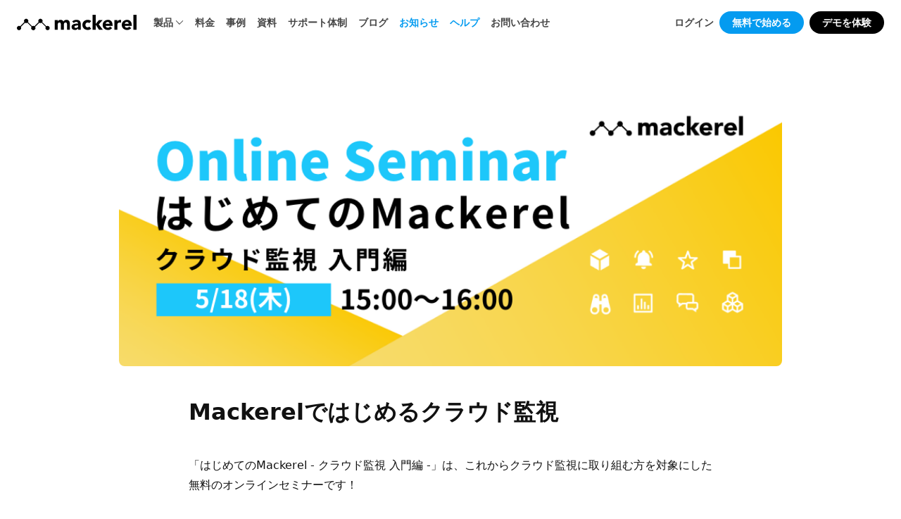

--- FILE ---
content_type: text/html; charset=UTF-8
request_url: https://ja.mackerel.io/info/20230518
body_size: 8685
content:
<!doctype html><!--
███╗   ███╗ █████╗  ██████╗██╗  ██╗███████╗██████╗ ███████╗██╗
████╗ ████║██╔══██╗██╔════╝██║ ██╔╝██╔════╝██╔══██╗██╔════╝██║
██╔████╔██║███████║██║     █████╔╝ █████╗  ██████╔╝█████╗  ██║
██║╚██╔╝██║██╔══██║██║     ██╔═██╗ ██╔══╝  ██╔══██╗██╔══╝  ██║
██║ ╚═╝ ██║██║  ██║╚██████╗██║  ██╗███████╗██║  ██║███████╗███████╗
╚═╝     ╚═╝╚═╝  ╚═╝ ╚═════╝╚═╝  ╚═╝╚══════╝╚═╝  ╚═╝╚══════╝╚══════╝
--><html lang="ja"><head>
    <meta charset="utf-8">
    <title>【5/18(木)】はじめてのMackerel - クラウド監視入門編 -（オンラインセミナー）を開催します - Mackerel（マカレル）: 新世代のサーバー管理・監視サービス</title>
    <meta name="description" content="「はじめてのMackerel - クラウド監視 入門編 -」は、これからクラウド監視に取り組む方を対象にした無料のオンラインセミナーです！ クラウド運用のポイントを知りたい方、Mackerelを使ってみたい方は、ぜひお申し込みください。">
    
    <meta name="robots" content="noindex,nofollow">
    
    
    
    <meta http-equiv="refresh" content="0;URL=https://ja.mackerel.io/info/event/mackerel-seminar20230518">
    
    
    
    <link rel="shortcut icon" href="https://ja.mackerel.io/hubfs/favicon-normal.png" type="image/x-icon">
    <link rel="icon" sizes="256x256" href="https://ja.mackerel.io/hubfs/assets/img/common/favicons/app-256.png">
    <link rel="apple-touch-icon" sizes="180x180" href="https://ja.mackerel.io/hubfs/assets/img/common/favicons/ios-180.png">
    <link rel="apple-touch-icon" sizes="152x152" href="https://ja.mackerel.io/hubfs/assets/img/common/favicons/ios-152.png">
    <link rel="apple-touch-icon" sizes="120x120" href="https://ja.mackerel.io/hubfs/assets/img/common/favicons/ios-120.png">
    <link rel="apple-touch-icon" sizes="76x76" href="https://ja.mackerel.io/hubfs/assets/img/common/favicons/ios-76.png">
    <link rel="apple-touch-icon" href="https://ja.mackerel.io/hubfs/assets/img/common/favicons/ios-60.png">
    <meta name="viewport" content="width=device-width, initial-scale=1">

    
    <meta property="og:description" content="「はじめてのMackerel - クラウド監視 入門編 -」は、これからクラウド監視に取り組む方を対象にした無料のオンラインセミナーです！ クラウド運用のポイントを知りたい方、Mackerelを使ってみたい方は、ぜひお申し込みください。">
    <meta property="og:title" content="【5/18(木)】はじめてのMackerel - クラウド監視入門編 -（オンラインセミナー）を開催します">
    <meta name="twitter:description" content="「はじめてのMackerel - クラウド監視 入門編 -」は、これからクラウド監視に取り組む方を対象にした無料のオンラインセミナーです！ クラウド運用のポイントを知りたい方、Mackerelを使ってみたい方は、ぜひお申し込みください。">
    <meta name="twitter:title" content="【5/18(木)】はじめてのMackerel - クラウド監視入門編 -（オンラインセミナー）を開催します">

    

    
    <style>
a.cta_button{-moz-box-sizing:content-box !important;-webkit-box-sizing:content-box !important;box-sizing:content-box !important;vertical-align:middle}.hs-breadcrumb-menu{list-style-type:none;margin:0px 0px 0px 0px;padding:0px 0px 0px 0px}.hs-breadcrumb-menu-item{float:left;padding:10px 0px 10px 10px}.hs-breadcrumb-menu-divider:before{content:'›';padding-left:10px}.hs-featured-image-link{border:0}.hs-featured-image{float:right;margin:0 0 20px 20px;max-width:50%}@media (max-width: 568px){.hs-featured-image{float:none;margin:0;width:100%;max-width:100%}}.hs-screen-reader-text{clip:rect(1px, 1px, 1px, 1px);height:1px;overflow:hidden;position:absolute !important;width:1px}
</style>

<link rel="stylesheet" href="https://ja.mackerel.io/hubfs/hub_generated/template_assets/1/40766057307/1766049995987/template_mackerel-hubspot.min.css">
    

    
<!--  Added by GoogleTagManager integration -->
<script>
var _hsp = window._hsp = window._hsp || [];
window.dataLayer = window.dataLayer || [];
function gtag(){dataLayer.push(arguments);}

var useGoogleConsentModeV2 = true;
var waitForUpdateMillis = 1000;



var hsLoadGtm = function loadGtm() {
    if(window._hsGtmLoadOnce) {
      return;
    }

    if (useGoogleConsentModeV2) {

      gtag('set','developer_id.dZTQ1Zm',true);

      gtag('consent', 'default', {
      'ad_storage': 'denied',
      'analytics_storage': 'denied',
      'ad_user_data': 'denied',
      'ad_personalization': 'denied',
      'wait_for_update': waitForUpdateMillis
      });

      _hsp.push(['useGoogleConsentModeV2'])
    }

    (function(w,d,s,l,i){w[l]=w[l]||[];w[l].push({'gtm.start':
    new Date().getTime(),event:'gtm.js'});var f=d.getElementsByTagName(s)[0],
    j=d.createElement(s),dl=l!='dataLayer'?'&l='+l:'';j.async=true;j.src=
    'https://www.googletagmanager.com/gtm.js?id='+i+dl;f.parentNode.insertBefore(j,f);
    })(window,document,'script','dataLayer','GTM-KH75HB');

    window._hsGtmLoadOnce = true;
};

_hsp.push(['addPrivacyConsentListener', function(consent){
  if(consent.allowed || (consent.categories && consent.categories.analytics)){
    hsLoadGtm();
  }
}]);

</script>

<!-- /Added by GoogleTagManager integration -->


<link rel="stylesheet" type="text/css" href="https://cdn.jsdelivr.net/npm/slick-carousel@1.8.1/slick/slick.css">
<link rel="stylesheet" type="text/css" href="https://cdnjs.cloudflare.com/ajax/libs/slick-carousel/1.9.0/slick-theme.css">
<script src="https://code.jquery.com/jquery-3.6.0.min.js" integrity="sha256-/xUj+3OJU5yExlq6GSYGSHk7tPXikynS7ogEvDej/m4=" crossorigin="anonymous"></script>
<script src="https://cdn.jsdelivr.net/npm/slick-carousel@1.8.1/slick/slick.min.js"></script>
<meta property="og:image" content="https://ja.mackerel.io/hubfs/20230518_slide-2.png">
<meta property="og:image:width" content="960">
<meta property="og:image:height" content="540">
<meta property="og:image:alt" content="【5/18(木)】はじめてのMackerel - クラウド監視入門編 -（オンラインセミナー）を開催します">
<meta name="twitter:image" content="https://ja.mackerel.io/hubfs/20230518_slide-2.png">
<meta name="twitter:image:alt" content="【5/18(木)】はじめてのMackerel - クラウド監視入門編 -（オンラインセミナー）を開催します">

<meta property="og:url" content="https://ja.mackerel.io/info/20230518">
<meta name="twitter:card" content="summary_large_image">

<link rel="canonical" href="https://ja.mackerel.io/info/20230518">

<meta property="og:type" content="article">
<link rel="alternate" type="application/rss+xml" href="https://ja.mackerel.io/info/rss.xml">
<meta name="twitter:domain" content="ja.mackerel.io">

<meta http-equiv="content-language" content="ja">






  <meta name="generator" content="HubSpot"></head>
  <body id="page-info_entry">
<!--  Added by GoogleTagManager integration -->
<noscript><iframe src="https://www.googletagmanager.com/ns.html?id=GTM-KH75HB" height="0" width="0" style="display:none;visibility:hidden"></iframe></noscript>

<!-- /Added by GoogleTagManager integration -->

     
      <div id="hs_cos_wrapper_module_161890674625913" class="hs_cos_wrapper hs_cos_wrapper_widget hs_cos_wrapper_type_module" style="" data-hs-cos-general-type="widget" data-hs-cos-type="module">


    
       
      
    
    
    
    

    <header id="header" class="widget_globalHeader2nd">
    <div class="widget_globalHeader-content-wrapper">
      <div class="widget_globalHeader-content">
    <h1 class="mackerel-logo" title="Mackerel">
      <a href="/">
        <svg xmlns="http://www.w3.org/2000/svg" viewbox="0 0 400 52"><path d="M174.85 21.07a9 9 0 00-3.52-3 12.35 12.35 0 00-5.49-1.1 12.6 12.6 0 00-6.05 1.33 10.79 10.79 0 00-4.19 4.46 8.85 8.85 0 00-4-4.39 12.63 12.63 0 00-6-1.4 11.41 11.41 0 00-3.32.47 11.79 11.79 0 00-2.73 1.2 9.77 9.77 0 00-2.06 1.69 5.67 5.67 0 00-1.33 1.89h.35v-4.76h-10.29V50h10.32V34a22.87 22.87 0 01.15-3.06 7.58 7.58 0 01.81-2.63 4.73 4.73 0 011.82-1.86 6.13 6.13 0 013.12-.7 3.83 3.83 0 012.62.8 4.58 4.58 0 011.3 1.93 8.5 8.5 0 01.45 2.39V50h10.32V33a12.85 12.85 0 01.14-2.79 6.43 6.43 0 01.92-2.33 4.64 4.64 0 011.82-1.56 6.5 6.5 0 012.87-.57 3.79 3.79 0 013.51 1.63 7.55 7.55 0 011 3.89V50H177V31a25.68 25.68 0 00-.43-5.49 12.48 12.48 0 00-1.72-4.44zm35.91.23a10.5 10.5 0 00-4.52-3.23A20.16 20.16 0 00199 17a23.28 23.28 0 00-7.71 1.3 18.3 18.3 0 00-6.52 3.89l5.32 5.45a12.27 12.27 0 013.62-2.83 9.77 9.77 0 014.49-1 6.84 6.84 0 014.49 1.56 5.19 5.19 0 011.89 4.22q-2.06 0-4.49.07a44.71 44.71 0 00-4.85.4 29.29 29.29 0 00-4.69 1 13.86 13.86 0 00-4 2 9.22 9.22 0 00-2.79 3.19 9.91 9.91 0 00-1 4.72 9.54 9.54 0 00.93 4.32 9.14 9.14 0 002.53 3.13 11 11 0 003.69 1.89 15 15 0 004.36.63 15.22 15.22 0 005.82-1.13 10.27 10.27 0 004.38-3.81h.31v4h8.73V33.67a35 35 0 00-.53-7.15 12.31 12.31 0 00-2.22-5.22zm-6 16.76a5.4 5.4 0 01-.72 2.66 5.6 5.6 0 01-1.74 1.86 8.56 8.56 0 01-2.45 1.13 10.1 10.1 0 01-2.84.4 6.41 6.41 0 01-3.2-.86 2.85 2.85 0 01-1.53-2.66A3.22 3.22 0 01193.4 38a7.26 7.26 0 012.66-1.4 14.38 14.38 0 013.26-.67c1.13-.07 2.07-.21 2.83-.21h2.64zM237 25.75a6.06 6.06 0 012.86.7 5.6 5.6 0 012.06 1.76l6.58-6.91a12.73 12.73 0 00-5.5-3.36 20.65 20.65 0 00-6-1 20.38 20.38 0 00-7 1.2 16.87 16.87 0 00-5.72 3.42 16.08 16.08 0 00-3.85 5.44 16.94 16.94 0 00-1.4 7 16.93 16.93 0 001.4 7 16.07 16.07 0 003.82 5.35 16.85 16.85 0 005.75 3.34 20.36 20.36 0 007 1.2 20.65 20.65 0 006-1 12.72 12.72 0 005.49-3.36l-6.58-6.91a8.73 8.73 0 01-2.06 1.73 5.38 5.38 0 01-2.86.73 7.62 7.62 0 01-5.88-2.26 8.36 8.36 0 01-2.11-5.89 8.36 8.36 0 012.1-5.93 7.63 7.63 0 015.9-2.25zm49.66-8.29h-12.24l-10.91 13.08V0h-10.32v49.99h10.32V33.33h.01l10.9 16.66h12.57l-13.17-17.86 12.84-14.67z" /><path d="M315.75 21.6a13.08 13.08 0 00-4.75-3.43 16 16 0 00-6.28-1.2 20.38 20.38 0 00-7 1.2 16.87 16.87 0 00-5.72 3.42 16.08 16.08 0 00-3.88 5.41 16.94 16.94 0 00-1.4 7 16.93 16.93 0 001.4 7 16.07 16.07 0 003.82 5.35 16.85 16.85 0 005.72 3.42 20.36 20.36 0 007 1.2 18.13 18.13 0 007.58-1.66 15.89 15.89 0 006.05-4.72l-7-5.12a11.16 11.16 0 01-3 2.83 7.49 7.49 0 01-4.16 1.1 7.26 7.26 0 01-4.92-1.58 8.7 8.7 0 01-2.59-4.43h23.15v-3.46a21.6 21.6 0 00-1.07-7 15.63 15.63 0 00-2.95-5.33zm-19 8.56a6 6 0 01.56-2.23 5.87 5.87 0 011.4-1.9 7.31 7.31 0 012.16-1.35 7.48 7.48 0 012.93-.52 5.87 5.87 0 014.46 1.74 5.8 5.8 0 011.66 4.27zM345.3 17a9.59 9.59 0 00-5.52 1.52A9.82 9.82 0 00336 23h-.27v-5.54h-9.53V50h9.52V36.59a32.71 32.71 0 01.33-4.39 8.47 8.47 0 011.2-3.43 6 6 0 012.58-2.23 10.64 10.64 0 014.53-.8 12.42 12.42 0 012.06.17 17.41 17.41 0 012 .5v-9.1c0-.13-.92-.22-1.49-.27s-1.05-.04-1.63-.04zm34.35 4.6a13.08 13.08 0 00-4.79-3.42 16 16 0 00-6.28-1.2 20.38 20.38 0 00-7 1.2 16.87 16.87 0 00-5.72 3.42A16.08 16.08 0 00352 27a16.94 16.94 0 00-1.4 7 16.93 16.93 0 001.4 7 16.07 16.07 0 003.82 5.35 16.85 16.85 0 005.72 3.42 20.36 20.36 0 007 1.2 18.13 18.13 0 007.58-1.66 15.89 15.89 0 006.05-4.72l-7-5.12a11.16 11.16 0 01-3 2.83 7.49 7.49 0 01-4.16 1.1 7.26 7.26 0 01-4.92-1.58 8.7 8.7 0 01-2.59-4.43h23.53v-3.46a21.53 21.53 0 00-1.26-7 16 16 0 00-3.12-5.33zm-19 8.56a6 6 0 01.56-2.23 5.87 5.87 0 011.4-1.9 7.31 7.31 0 012.16-1.35 7.48 7.48 0 012.93-.52 5.87 5.87 0 014.46 1.74 5.8 5.8 0 011.66 4.27zM389.68 0H400v49.99h-10.32zm-287.1 37.36a7.06 7.06 0 00-3.77 1.09L84.73 24.37a7.11 7.11 0 10-12 0L58.61 38.45a7 7 0 00-7.52 0L37 24.36a7.11 7.11 0 10-12.06 0L10.87 38.44a7.14 7.14 0 102.27 2.27l14.08-14.08a7 7 0 007.51 0l14.09 14.08a7.11 7.11 0 1012 0l14.12-14.09a7.05 7.05 0 007.54 0L96.56 40.7a7.1 7.1 0 106-3.34z" /></svg>
      </a>
    </h1>
    <nav>
      <div id="nav" class="widget_globalHeader-nav">
        <ul class="widget_globalHeader-nav-lists">
          <li class="widget_globalHeader-dropdown"><p id="accordion-button" class="widget_globalHeader-dropdown-button"><span>製品</span><svg class="icon_dropdwon" viewbox="0 0 160 160" xmlns="http://www.w3.org/2000/svg"><path d="m80 120-70-70.1 9.9-9.9 60.1 60.2 60.1-60.2 9.9 9.9z" /><path d="m0 0h160v160h-160z" fill="none" /></svg></p>
            <ul id="accordion" class="widget_globalHeader-dropdown-content">
              <li>
                <ul class="widget_globalHeader-dropdown-lists">
                  <li class="title">特長・機能</li>
                  <li>
                    <a href="/product/features/model">
                      <img src="https://ja.mackerel.io/hubfs/assets/img/brand-icon/brand-icon_model.png" alt="圧倒的に手軽な導入">
                      <span>圧倒的に手軽な導入</span>
                    </a>
                  </li>
                  <li>
                    <a href="/product/features/monitoring">
                      <img src="https://ja.mackerel.io/hubfs/assets/img/brand-icon/brand-icon_monitoring.png" alt="育てる監視">
                      <span>育てる監視</span>
                    </a>
                  </li>
                  <li>
                    <a href="/product/features/advanced-monitoring">
                      <img src="https://ja.mackerel.io/hubfs/assets/img/brand-icon/brand-icon_advanced-monitoring.png" alt="高度な監視">
                      <span>高度な監視</span>
                    </a>
                  </li>
                  <li>
                    <a href="/product/features/multicloud">
                      <img src="https://ja.mackerel.io/hubfs/assets/img/brand-icon/brand-icon_multicloud.png" alt="マルチクラウドとコンテナ">
                      <span>マルチクラウドとコンテナ</span>
                    </a>
                  </li>
                  <li>
                    <a href="/product/features/extensibility">
                      <img src="https://ja.mackerel.io/hubfs/assets/img/brand-icon/brand-icon_extensibility.png" alt="監視のカスタマイズと自動化">
                      <span>監視のカスタマイズと自動化</span>
                    </a>
                  </li>
                </ul>
              </li>
              <li>
                <ul class="widget_globalHeader-dropdown-lists">
                  <li class="title">信頼性</li>
                  <li>
                    <a href="/product/reliability/dogfooding">
                      <img src="https://ja.mackerel.io/hubfs/assets/img/brand-icon/brand-icon_reliability.png" alt="ドッグフーディングから生まれた信頼性">
                      <span>ドッグフーディングから生まれた信頼性</span>
                    </a>
                  </li>
                </ul>
              </li>
            </ul>
          </li>
          <li><a href="/pricing">料金</a></li>
          <li><a href="/customers">事例</a></li>
          <li><a href="/resources">資料</a></li>
          <li><a href="/services-support/cre">サポート体制</a></li>
          <li><a href="https://mackerel.io/ja/blog/" target="_blank">ブログ</a></li>
          <li class="active"><a href="/info">お知らせ</a></li>
          <li class="active"><a href="https://mackerel.io/ja/docs/">ヘルプ</a></li>
          <li><a href="/contact">お問い合わせ</a></li>
          </ul>
          <ul class="widget_globalHeader-nav-buttons">
            <li><a href="https://mackerel.io/signin" target="_blank">ログイン</a></li>
            <li class="widget_globalHeader-button"><a href="https://mackerel.io/signup" class="ui_button button-blue" target="_blank">無料で始める</a></li>
            <li class="widget_globalHeader-button"><a href="https://play.mackerel.io/" class="ui_button button-deepGray" target="_blank">デモを体験</a></li>
          </ul>
      </div>
      <div id="drawer" class="widget_globalHeader-drawer">
        <svg xmlns="http://www.w3.org/2000/svg" viewbox="0 0 160 160" class="icon_drawer-open"><path d="M10 20h140v14H10zM10 73h140v14H10zM10 126h140v14H10z" /><path fill="none" d="M0 0h160v160H0z" /></svg>
        <svg xmlns="http://www.w3.org/2000/svg" viewbox="0 0 160 160" class="icon_drawer-close"><path d="M145 135.15l-54.8-54.8 54.79-54.79-9.86-9.85L80.35 70.5 24.85 15 15 24.85l55.5 55.5-54.77 54.76 9.85 9.85L80.35 90.2l54.8 54.8 9.85-9.85z" /><path fill="none" d="M0 0h160v160H0z" /></svg>
      </div>
    </nav>
      </div>
    </div>
  </header></div>

    
    <div class="container">
      
        


<!-- Begin partial -->
<div class="widget_info-backlink">
  <div class="layout_wrapper col_8">
    <div class="widget_info-backlink-content">
      <a href="https://ja.mackerel.io/info"><svg class="icon_arrow-reverse icon_inline" viewbox="0 0 160 160" xmlns="http://www.w3.org/2000/svg"><path d="m0 0h160v160h-160z" fill="none" transform="matrix(-1 0 0 -1 160 160)" /><path d="m49.9 150-9.9-9.9 60.2-60.1-60.2-60.1 9.9-9.9 70.1 70z" /></svg>お知らせ</a>
    </div>
  </div>
</div>
<div class="widget_infoEntry">
  <article class="layout_wrapper col_8">
    <div class="widge_infoEntry-content">
      <header class="widget_infoEntry-header">
        <time>2023.04.26</time>
        <h1 class="widget_infoEntry-title">【5/18(木)】はじめてのMackerel - クラウド監視入門編 -（オンラインセミナー）を開催します</h1>
      </header>
      <div class="widget_infoEntry-inner">
        <span id="hs_cos_wrapper_post_body" class="hs_cos_wrapper hs_cos_wrapper_meta_field hs_cos_wrapper_type_rich_text" style="" data-hs-cos-general-type="meta_field" data-hs-cos-type="rich_text">null</span>
      </div>
      <div class="widget_infoEntry-tag">
        <span class="ui_tag"><a href="https://ja.mackerel.io/info/tag/event" class="event">セミナー・イベント</a></span>
      </div>
    </div>
  </article>
  <div class="widget_infoEntry-pager">
    <div class="layout_wrapper col_8">
      <div class="widget_infoEntry-pager-content">
        
        <span class="widget_infoEntry-pager-prev">
          <a href="/info/2023-04-14">
            <svg class="icon_arrow-reverse icon_inline" viewbox="0 0 160 160" xmlns="http://www.w3.org/2000/svg"><path d="m0 0h160v160h-160z" fill="none" transform="matrix(-1 0 0 -1 160 160)" /><path d="m49.9 150-9.9-9.9 60.2-60.1-60.2-60.1 9.9-9.9 70.1 70z" /></svg>
            <span>mackerel-agent が Amazon Linux 2023 に対応しました ほか</span>
          </a>
        </span>
        
        
        <span class="widget_infoEntry-pager-next">
          <a href="/info/20230525">
            <span>【5/25(木)】Mackerelで監視を育てる - クラウド監視実践編 -（オンラインセミナー）を開催します</span>
            <svg class="icon_arrow icon_inline" viewbox="0 0 160 160" xmlns="http://www.w3.org/2000/svg"><path d="m0 0h160v160h-160z" fill="none" transform="matrix(-1 0 0 -1 160 160)" /><path d="m49.9 150-9.9-9.9 60.2-60.1-60.2-60.1 9.9-9.9 70.1 70z" /></svg>
          </a>
        </span>
        
      </div>
    </div>
  </div>
  <div class="widget_infoEntry-recentEntries">
    <div class="layout_wrapper col_8">
      <div class="widget_infoEntry-recentEntries-content">
        <h3>新着記事</h3>
        <ul class="widget_info-lists">
          
          
          <li>
            <time datetime="">2025.12.25</time>
            <span class="ui_tag"><a href="https://ja.mackerel.io/info/tag/tech" class="tech">技術</a></span>
            <span class="title"><a href="https://mackerel.io/ja/blog/entry/tech/mackerel-advent-calendar-2025-summary" target="_self">Mackerel Advent Calendar 2025 完走！参加エントリーと感想を一挙公開</a></span>
          </li>
          
          <li>
            <time datetime="">2025.12.25</time>
            <span class="ui_tag"><a href="https://ja.mackerel.io/info/tag/tech" class="tech">技術</a></span>
            <span class="title"><a href="https://mackerel.io/ja/blog/entry/tech/opentelemetry-cli-observability" target="_self">OpenTelemetryでコマンドラインツールを観測する</a></span>
          </li>
          
          <li>
            <time datetime="">2025.12.24</time>
            <span class="ui_tag"><a href="https://ja.mackerel.io/info/tag/release" class="release">リリース</a></span>
            <span class="title"><a href="https://mackerel.io/ja/blog/entry/weekly/20251224" target="_self">Mackerel Distro of OpenTelemetry (MDOT) Collector の deb/rpm パッケージ用インストールスクリプトを追加しました ほか 7 件のアップデート</a></span>
          </li>
          
          <li>
            <time datetime="">2025.12.19</time>
            <span class="ui_tag"><a href="https://ja.mackerel.io/info/tag/news" class="news">ニュース</a></span>
            <span class="title"><a href="https://ja.mackerel.io/info/whitepaper-apm-basics" target="_self">【新資料公開】もう「なんか遅い」で悩まない！開発者のためのAPM入門</a></span>
          </li>
          
          <li>
            <time datetime="">2025.12.17</time>
            <span class="ui_tag"><a href="https://ja.mackerel.io/info/tag/news" class="news">ニュース</a></span>
            <span class="title"><a href="https://mackerel.io/ja/blog/entry/announcement/20251217" target="_self">2025年11月6日に発生した過去メトリック欠損障害についての詳細ご報告</a></span>
          </li>
          
        </ul>
        <div class="link-row">
          <a href="https://ja.mackerel.io/info">全ての記事を見る<svg class="icon_arrow icon_inline" viewbox="0 0 160 160" xmlns="http://www.w3.org/2000/svg"><path d="m0 0h160v160h-160z" fill="none" transform="matrix(-1 0 0 -1 160 160)" /><path d="m49.9 150-9.9-9.9 60.2-60.1-60.2-60.1 9.9-9.9 70.1 70z" /></svg></a>
        </div>
      </div>
    </div>
  </div>
  <div id="hs_cos_wrapper_module_162187781371814" class="hs_cos_wrapper hs_cos_wrapper_widget hs_cos_wrapper_type_module" style="" data-hs-cos-general-type="widget" data-hs-cos-type="module"><div class="widget_recommendBlock">
  <div class="layout_wrapper col_12">
    <div class="widget_recommendBlock-content">
      <h2>チームで監視をはじめましょう！</h2>
      <div>
        
        
        
        
        
        <a class="ui_button button-white-blue" href="https://ja.mackerel.io/about-free-trial">無料トライアルをはじめる</a>
        
        
        
        
        
        <a class="ui_button button-blue-black" href="https://ja.mackerel.io/contact">お問い合わせをする</a>
      </div>
    </div>
  </div>
</div></div>
</div>
<!-- End partial -->
      
    </div>
    
      <div id="hs_cos_wrapper_module_161890678812314" class="hs_cos_wrapper hs_cos_wrapper_widget hs_cos_wrapper_type_module" style="" data-hs-cos-general-type="widget" data-hs-cos-type="module">

    
       
      
    
    
    
    

<footer class="widget_globalFooter blog-less">
  <div class="layout_wrapper col_12">
    <div class="widget_globalFooter-nl">
      <div class="widget_globalFooter-nl-info">
        <h3 class="nl-info-title">ニュースレターを購読する</h3>
        <p class="nl-info-desc">機能リリース、イベント情報、監視に関する記事などを配信します。</p>
      </div>
      <div class="widget_globalFooter-nl-form">
      
        <span id="hs_cos_wrapper_module_161890678812314_" class="hs_cos_wrapper hs_cos_wrapper_widget hs_cos_wrapper_type_form" style="" data-hs-cos-general-type="widget" data-hs-cos-type="form"><h3 id="hs_cos_wrapper_module_161890678812314_title" class="hs_cos_wrapper form-title" data-hs-cos-general-type="widget_field" data-hs-cos-type="text"></h3>

<div id="hs_form_target_module_161890678812314"></div>









</span>
      
      </div>
    </div>
    <div class="widget_globalFooter-nav">
      <ul class="widget_globalFooter-nav-lists">
        <li>
          <h2 class="widget_globalFooter-nav-logo"><a href="/"><svg width="111" height="39" viewbox="932 136 111 39" xmlns="http://www.w3.org/2000/svg"><path fill="#000000" d="M1035.58 160.36a7.06 7.06 0 00-3.77 1.09l-14.08-14.08a7.11 7.11 0 10-12 0l-14.12 14.08a7 7 0 00-7.52 0L970 147.36a7.11 7.11 0 10-12.06 0l-14.07 14.08a7.14 7.14 0 102.27 2.27l14.08-14.08a7 7 0 007.51 0l14.09 14.08a7.11 7.11 0 1012 0l14.12-14.09a7.05 7.05 0 007.54 0l14.08 14.08a7.1 7.1 0 106-3.34h.02z" /></svg></a></h2>
        </li>
        <li>
          <p class="widget_globalFooter-nav-list-title">製品情報</p>
          <ul class="widget_globalFooter-nav-list-lists">
            <li><a href="/product/features/model">圧倒的に手軽な導入</a></li>
            <li><a href="/product/features/monitoring">育てる監視</a></li>
            <li><a href="/product/features/advanced-monitoring">高度な監視</a></li>
            <li><a href="/product/features/multicloud">マルチクラウドとコンテナ</a></li>
            <li><a href="/product/features/extensibility">監視のカスタマイズと自動化</a></li>
            <li><a href="/product/reliability/dogfooding">ドッグフーディングから生まれた信頼性</a></li>
            <li><a href="/pricing">料金</a></li>
            <li><a href="/higher-plan">上位オプションプラン</a></li>
            <li><a href="/customers">事例</a></li>
            <li><a href="/resources">資料</a></li>
          </ul>
        </li>
        <li>
          <p class="widget_globalFooter-nav-list-title">サポート</p>
          <ul class="widget_globalFooter-nav-list-lists">
            <li><a href="/services-support/cre">サポート体制</a></li>
            <li><a href="/services-support/onboarding">オンボーディング支援</a></li>
            <li><a href="https://mackerel.io/ja/docs/" target="_blank">ヘルプ</a></li>
            <li><a href="https://mackerel.io/ja/api-docs/" target="_blank">API</a></li>
            <li><a href="https://support.mackerel.io/hc/ja" target="_blank">よくあるご質問</a></li>
            <li><a href="https://support.mackerel.io/hc/ja/requests/new" target="_blank">サポートへ問い合わせ</a></li>
          </ul>
        </li>
        <li>
          <p class="widget_globalFooter-nav-list-title">サービス情報</p>
          <ul class="widget_globalFooter-nav-list-lists">
            <li><a href="https://hatena.co.jp/" target="_blank">当社について</a></li>
            <li><a href="/partners">パートナープログラム</a></li>
            <li><a href="https://mackerel.io/ja/docs/entry/terms" target="_blank">利用規約</a></li>
            <li><a href="https://mackerel.io/ja/docs/entry/privacypolicy" target="_blank">プライバシーポリシー</a></li>
            <li><a href="/privacy">サイトポリシー</a></li>
            <li><a href="/security">情報セキュリティ方針</a></li>
            <li><a href="/security-checksheet">セキュリティチェックシート</a></li>
            <li><a href="https://hatena.co.jp/tokutei" target="_blank">特定商取引法に基づく表示</a></li>
            <li><a href="https://mackerel.io/ja/blog/" 　target="_blank">ブログ</a></li>
            <li><a href="/info">お知らせ</a></li>
            <li><a href="/brand-assets">ブランド</a></li>
            <li><a href="http://status.mackerel.io/" target="_blank">ステータス</a></li>
          </ul>
        </li>
      </ul>
    </div>
  </div>
  <div class="widget_globalFooter-metasocial">
    <div class="layout_wrapper col_12">
      <ul class="widget_globalFooter-metasocial-lists">
        <li class="widget_globalFooter-copylight">©Hatena Co., Ltd.</li>
        <li class="widget_globalFooter-lang">
          <ul>
            <li><span>日本語</span></li>
            <li><a href="https://en.mackerel.io/">English</a></li>
          </ul>
        </li>
        <li class="widget_globalFooter-social">
          <a href="https://twitter.com/mackerelio_jp" target="_blank">
            <svg class="icon_x" xmlns="http://www.w3.org/2000/svg" viewbox="0 0 1200 1227"><path d="m714.2 519.3 446.7-519.3h-105.9l-387.9 450.9-309.8-450.9h-357.3l468.5 681.8-468.5 544.6h105.9l409.6-476.2 327.2 476.2h357.3l-485.9-707.1zm-145 168.5-47.5-67.9-377.7-540.2h162.6l304.8 436 47.5 67.9 396.2 566.7h-162.6l-323.3-462.4z" /></svg>
          </a>
          <a href="https://www.facebook.com/mackerelio/" target="_blank">
            <svg class="icon_fb" xmlns="http://www.w3.org/2000/svg" viewbox="0 0 160 160"><path d="M160 80.5C160 36 124.2 0 80 0S0 36 0 80.5A80.3 80.3 0 0067.5 160v-56.2H47.2V80.5h20.3V62.8c0-20.2 11.9-31.4 30.2-31.4a119.2 119.2 0 0117.9 1.6v19.8h-10.1c-9.9 0-13 6.2-13 12.6v15.1h22.2l-3.6 23.3H92.5V160A80.3 80.3 0 00160 80.5z" /></svg>
          </a>
        </li>
      </ul>
    </div>
  </div>
</footer></div>
    
    <script src="https://ja.mackerel.io/hubfs/hub_generated/template_assets/1/40766016027/1766049995150/template_mackerel-hubspot.min.js"></script>
    
<!-- HubSpot performance collection script -->
<script defer src="/hs/hsstatic/content-cwv-embed/static-1.1293/embed.js"></script>
<script>
var hsVars = hsVars || {}; hsVars['language'] = 'ja';
</script>

<script src="/hs/hsstatic/cos-i18n/static-1.53/bundles/project.js"></script>

    <!--[if lte IE 8]>
    <script charset="utf-8" src="https://js.hsforms.net/forms/v2-legacy.js"></script>
    <![endif]-->

<script data-hs-allowed="true" src="/_hcms/forms/v2.js"></script>

    <script data-hs-allowed="true">
        var options = {
            portalId: '8911186',
            formId: '92d9ef75-393a-4281-83d6-88a1cbf3745e',
            formInstanceId: '3917',
            
            pageId: '112654513238',
            
            region: 'na1',
            
            followUpEmailId: 49751242863,
            followUpEmailCampaignId: 136936169,
            
            
            
            
            pageName: "\u30105\/18(\u6728)\u3011\u306F\u3058\u3081\u3066\u306EMackerel - \u30AF\u30E9\u30A6\u30C9\u76E3\u8996\u5165\u9580\u7DE8 -\uFF08\u30AA\u30F3\u30E9\u30A4\u30F3\u30BB\u30DF\u30CA\u30FC\uFF09\u3092\u958B\u50AC\u3057\u307E\u3059",
            
            
            
            inlineMessage: "<p>\u3054\u767B\u9332\u5B8C\u4E86\u3044\u305F\u3057\u307E\u3057\u305F\u3002\u3042\u308A\u304C\u3068\u3046\u3054\u3056\u3044\u307E\u3059\u3002<\/p>",
            
            
            rawInlineMessage: "<p>\u3054\u767B\u9332\u5B8C\u4E86\u3044\u305F\u3057\u307E\u3057\u305F\u3002\u3042\u308A\u304C\u3068\u3046\u3054\u3056\u3044\u307E\u3059\u3002<\/p>",
            
            
            hsFormKey: "ce7ae3ad0ea2d8cc6d59362f71ffc799",
            
            
            css: '',
            target: '#hs_form_target_module_161890678812314',
            
            
            
            
            
            
            
            contentType: "blog-post",
            
            
            
            formsBaseUrl: '/_hcms/forms/',
            
            
            
            formData: {
                cssClass: 'hs-form stacked hs-custom-form'
            }
        };

        options.getExtraMetaDataBeforeSubmit = function() {
            var metadata = {};
            

            if (hbspt.targetedContentMetadata) {
                var count = hbspt.targetedContentMetadata.length;
                var targetedContentData = [];
                for (var i = 0; i < count; i++) {
                    var tc = hbspt.targetedContentMetadata[i];
                     if ( tc.length !== 3) {
                        continue;
                     }
                     targetedContentData.push({
                        definitionId: tc[0],
                        criterionId: tc[1],
                        smartTypeId: tc[2]
                     });
                }
                metadata["targetedContentMetadata"] = JSON.stringify(targetedContentData);
            }

            return metadata;
        };

        hbspt.forms.create(options);
    </script>


<!-- Start of HubSpot Analytics Code -->
<script type="text/javascript">
var _hsq = _hsq || [];
_hsq.push(["setContentType", "blog-post"]);
_hsq.push(["setCanonicalUrl", "https:\/\/ja.mackerel.io\/info\/20230518"]);
_hsq.push(["setPageId", "112654513238"]);
_hsq.push(["setContentMetadata", {
    "contentPageId": 112654513238,
    "legacyPageId": "112654513238",
    "contentFolderId": null,
    "contentGroupId": 48520582841,
    "abTestId": null,
    "languageVariantId": 112654513238,
    "languageCode": "ja",
    
    
}]);
</script>

<script type="text/javascript" id="hs-script-loader" async defer src="/hs/scriptloader/8911186.js"></script>
<!-- End of HubSpot Analytics Code -->


<script type="text/javascript">
var hsVars = {
    render_id: "0f0679fe-6434-4e54-b10f-ad0f13bf9b8a",
    ticks: 1767775851398,
    page_id: 112654513238,
    
    content_group_id: 48520582841,
    portal_id: 8911186,
    app_hs_base_url: "https://app.hubspot.com",
    cp_hs_base_url: "https://cp.hubspot.com",
    language: "ja",
    analytics_page_type: "blog-post",
    scp_content_type: "",
    
    analytics_page_id: "112654513238",
    category_id: 3,
    folder_id: 0,
    is_hubspot_user: false
}
</script>


<script defer src="/hs/hsstatic/HubspotToolsMenu/static-1.432/js/index.js"></script>






    
      
      <script type="text/javascript">
        setTimeout("link()", 0);
        function link(){
        location.href='https://ja.mackerel.io/info/event/mackerel-seminar20230518';
        }
      </script>
      
    
  
</body></html>

--- FILE ---
content_type: text/html; charset=UTF-8
request_url: https://ja.mackerel.io/info/event/mackerel-seminar20230518
body_size: 8632
content:
<!doctype html><html lang="ja"><head>
    <meta charset="utf-8">
    <title>はじめてのMackerel - クラウド監視入門編 - （2023年5月18日開催オンラインセミナー）</title>
    <meta name="description" content="「はじめてのMackerel - クラウド監視 入門編 -」は、これからクラウド監視に取り組む方を対象にした無料のオンラインセミナーです！ クラウド運用のポイントを知りたい方、Mackerelを使ってみたい方は、ぜひお申し込みください。">
    
    
    <link rel="shortcut icon" href="https://ja.mackerel.io/hubfs/favicon-normal.png" type="image/x-icon">
    <link rel="icon" sizes="256x256" href="https://ja.mackerel.io/hubfs/assets/img/common/favicons/app-256.png">
    <link rel="apple-touch-icon" sizes="180x180" href="https://ja.mackerel.io/hubfs/assets/img/common/favicons/ios-180.png">
    <link rel="apple-touch-icon" sizes="152x152" href="https://ja.mackerel.io/hubfs/assets/img/common/favicons/ios-152.png">
    <link rel="apple-touch-icon" sizes="120x120" href="https://ja.mackerel.io/hubfs/assets/img/common/favicons/ios-120.png">
    <link rel="apple-touch-icon" sizes="76x76" href="https://ja.mackerel.io/hubfs/assets/img/common/favicons/ios-76.png">
    <link rel="apple-touch-icon" href="https://ja.mackerel.io/hubfs/assets/img/common/favicons/ios-60.png">
    <meta name="viewport" content="width=device-width, initial-scale=1">

    
    <meta property="og:description" content="「はじめてのMackerel - クラウド監視 入門編 -」は、これからクラウド監視に取り組む方を対象にした無料のオンラインセミナーです！ クラウド運用のポイントを知りたい方、Mackerelを使ってみたい方は、ぜひお申し込みください。">
    <meta property="og:title" content="はじめてのMackerel - クラウド監視入門編 - （2023年5月18日開催オンラインセミナー）">
    <meta name="twitter:description" content="「はじめてのMackerel - クラウド監視 入門編 -」は、これからクラウド監視に取り組む方を対象にした無料のオンラインセミナーです！ クラウド運用のポイントを知りたい方、Mackerelを使ってみたい方は、ぜひお申し込みください。">
    <meta name="twitter:title" content="はじめてのMackerel - クラウド監視入門編 - （2023年5月18日開催オンラインセミナー）">

    

    
    <style>
a.cta_button{-moz-box-sizing:content-box !important;-webkit-box-sizing:content-box !important;box-sizing:content-box !important;vertical-align:middle}.hs-breadcrumb-menu{list-style-type:none;margin:0px 0px 0px 0px;padding:0px 0px 0px 0px}.hs-breadcrumb-menu-item{float:left;padding:10px 0px 10px 10px}.hs-breadcrumb-menu-divider:before{content:'›';padding-left:10px}.hs-featured-image-link{border:0}.hs-featured-image{float:right;margin:0 0 20px 20px;max-width:50%}@media (max-width: 568px){.hs-featured-image{float:none;margin:0;width:100%;max-width:100%}}.hs-screen-reader-text{clip:rect(1px, 1px, 1px, 1px);height:1px;overflow:hidden;position:absolute !important;width:1px}
</style>

<link rel="stylesheet" href="https://ja.mackerel.io/hubfs/hub_generated/template_assets/1/40766057307/1766049995987/template_mackerel-hubspot.min.css">
    

    
<!--  Added by GoogleTagManager integration -->
<script>
var _hsp = window._hsp = window._hsp || [];
window.dataLayer = window.dataLayer || [];
function gtag(){dataLayer.push(arguments);}

var useGoogleConsentModeV2 = true;
var waitForUpdateMillis = 1000;



var hsLoadGtm = function loadGtm() {
    if(window._hsGtmLoadOnce) {
      return;
    }

    if (useGoogleConsentModeV2) {

      gtag('set','developer_id.dZTQ1Zm',true);

      gtag('consent', 'default', {
      'ad_storage': 'denied',
      'analytics_storage': 'denied',
      'ad_user_data': 'denied',
      'ad_personalization': 'denied',
      'wait_for_update': waitForUpdateMillis
      });

      _hsp.push(['useGoogleConsentModeV2'])
    }

    (function(w,d,s,l,i){w[l]=w[l]||[];w[l].push({'gtm.start':
    new Date().getTime(),event:'gtm.js'});var f=d.getElementsByTagName(s)[0],
    j=d.createElement(s),dl=l!='dataLayer'?'&l='+l:'';j.async=true;j.src=
    'https://www.googletagmanager.com/gtm.js?id='+i+dl;f.parentNode.insertBefore(j,f);
    })(window,document,'script','dataLayer','GTM-KH75HB');

    window._hsGtmLoadOnce = true;
};

_hsp.push(['addPrivacyConsentListener', function(consent){
  if(consent.allowed || (consent.categories && consent.categories.analytics)){
    hsLoadGtm();
  }
}]);

</script>

<!-- /Added by GoogleTagManager integration -->

    <link rel="canonical" href="https://ja.mackerel.io/info/event/mackerel-seminar20230518">

<link rel="stylesheet" type="text/css" href="https://cdn.jsdelivr.net/npm/slick-carousel@1.8.1/slick/slick.css">
<link rel="stylesheet" type="text/css" href="https://cdnjs.cloudflare.com/ajax/libs/slick-carousel/1.9.0/slick-theme.css">
<script src="https://code.jquery.com/jquery-3.6.0.min.js" integrity="sha256-/xUj+3OJU5yExlq6GSYGSHk7tPXikynS7ogEvDej/m4=" crossorigin="anonymous"></script>
<script src="https://cdn.jsdelivr.net/npm/slick-carousel@1.8.1/slick/slick.min.js"></script>
<meta property="og:image" content="https://ja.mackerel.io/hubfs/20230518_slide-1.png">
<meta property="og:image:width" content="960">
<meta property="og:image:height" content="540">
<meta property="og:image:alt" content="はじめてのMackerel - クラウド監視入門編 - （2023年5月18日開催オンラインセミナー）">
<meta name="twitter:image" content="https://ja.mackerel.io/hubfs/20230518_slide-1.png">
<meta name="twitter:image:alt" content="はじめてのMackerel - クラウド監視入門編 - （2023年5月18日開催オンラインセミナー）">

<meta property="og:url" content="https://ja.mackerel.io/info/event/mackerel-seminar20230518">
<meta name="twitter:card" content="summary_large_image">
<meta http-equiv="content-language" content="ja">






  <meta name="generator" content="HubSpot"></head>
  <body id="page-event">
<!--  Added by GoogleTagManager integration -->
<noscript><iframe src="https://www.googletagmanager.com/ns.html?id=GTM-KH75HB" height="0" width="0" style="display:none;visibility:hidden"></iframe></noscript>

<!-- /Added by GoogleTagManager integration -->

     
      <div id="hs_cos_wrapper_global_solution_header_ja" class="hs_cos_wrapper hs_cos_wrapper_widget hs_cos_wrapper_type_module" style="" data-hs-cos-general-type="widget" data-hs-cos-type="module">


    
       
      
    
    
    
    

    <header id="header" class="widget_globalHeader2nd">
    <div class="widget_globalHeader-content-wrapper">
      <div class="widget_globalHeader-content">
    <h1 class="mackerel-logo" title="Mackerel">
      <a href="/">
        <svg xmlns="http://www.w3.org/2000/svg" viewbox="0 0 400 52"><path d="M174.85 21.07a9 9 0 00-3.52-3 12.35 12.35 0 00-5.49-1.1 12.6 12.6 0 00-6.05 1.33 10.79 10.79 0 00-4.19 4.46 8.85 8.85 0 00-4-4.39 12.63 12.63 0 00-6-1.4 11.41 11.41 0 00-3.32.47 11.79 11.79 0 00-2.73 1.2 9.77 9.77 0 00-2.06 1.69 5.67 5.67 0 00-1.33 1.89h.35v-4.76h-10.29V50h10.32V34a22.87 22.87 0 01.15-3.06 7.58 7.58 0 01.81-2.63 4.73 4.73 0 011.82-1.86 6.13 6.13 0 013.12-.7 3.83 3.83 0 012.62.8 4.58 4.58 0 011.3 1.93 8.5 8.5 0 01.45 2.39V50h10.32V33a12.85 12.85 0 01.14-2.79 6.43 6.43 0 01.92-2.33 4.64 4.64 0 011.82-1.56 6.5 6.5 0 012.87-.57 3.79 3.79 0 013.51 1.63 7.55 7.55 0 011 3.89V50H177V31a25.68 25.68 0 00-.43-5.49 12.48 12.48 0 00-1.72-4.44zm35.91.23a10.5 10.5 0 00-4.52-3.23A20.16 20.16 0 00199 17a23.28 23.28 0 00-7.71 1.3 18.3 18.3 0 00-6.52 3.89l5.32 5.45a12.27 12.27 0 013.62-2.83 9.77 9.77 0 014.49-1 6.84 6.84 0 014.49 1.56 5.19 5.19 0 011.89 4.22q-2.06 0-4.49.07a44.71 44.71 0 00-4.85.4 29.29 29.29 0 00-4.69 1 13.86 13.86 0 00-4 2 9.22 9.22 0 00-2.79 3.19 9.91 9.91 0 00-1 4.72 9.54 9.54 0 00.93 4.32 9.14 9.14 0 002.53 3.13 11 11 0 003.69 1.89 15 15 0 004.36.63 15.22 15.22 0 005.82-1.13 10.27 10.27 0 004.38-3.81h.31v4h8.73V33.67a35 35 0 00-.53-7.15 12.31 12.31 0 00-2.22-5.22zm-6 16.76a5.4 5.4 0 01-.72 2.66 5.6 5.6 0 01-1.74 1.86 8.56 8.56 0 01-2.45 1.13 10.1 10.1 0 01-2.84.4 6.41 6.41 0 01-3.2-.86 2.85 2.85 0 01-1.53-2.66A3.22 3.22 0 01193.4 38a7.26 7.26 0 012.66-1.4 14.38 14.38 0 013.26-.67c1.13-.07 2.07-.21 2.83-.21h2.64zM237 25.75a6.06 6.06 0 012.86.7 5.6 5.6 0 012.06 1.76l6.58-6.91a12.73 12.73 0 00-5.5-3.36 20.65 20.65 0 00-6-1 20.38 20.38 0 00-7 1.2 16.87 16.87 0 00-5.72 3.42 16.08 16.08 0 00-3.85 5.44 16.94 16.94 0 00-1.4 7 16.93 16.93 0 001.4 7 16.07 16.07 0 003.82 5.35 16.85 16.85 0 005.75 3.34 20.36 20.36 0 007 1.2 20.65 20.65 0 006-1 12.72 12.72 0 005.49-3.36l-6.58-6.91a8.73 8.73 0 01-2.06 1.73 5.38 5.38 0 01-2.86.73 7.62 7.62 0 01-5.88-2.26 8.36 8.36 0 01-2.11-5.89 8.36 8.36 0 012.1-5.93 7.63 7.63 0 015.9-2.25zm49.66-8.29h-12.24l-10.91 13.08V0h-10.32v49.99h10.32V33.33h.01l10.9 16.66h12.57l-13.17-17.86 12.84-14.67z" /><path d="M315.75 21.6a13.08 13.08 0 00-4.75-3.43 16 16 0 00-6.28-1.2 20.38 20.38 0 00-7 1.2 16.87 16.87 0 00-5.72 3.42 16.08 16.08 0 00-3.88 5.41 16.94 16.94 0 00-1.4 7 16.93 16.93 0 001.4 7 16.07 16.07 0 003.82 5.35 16.85 16.85 0 005.72 3.42 20.36 20.36 0 007 1.2 18.13 18.13 0 007.58-1.66 15.89 15.89 0 006.05-4.72l-7-5.12a11.16 11.16 0 01-3 2.83 7.49 7.49 0 01-4.16 1.1 7.26 7.26 0 01-4.92-1.58 8.7 8.7 0 01-2.59-4.43h23.15v-3.46a21.6 21.6 0 00-1.07-7 15.63 15.63 0 00-2.95-5.33zm-19 8.56a6 6 0 01.56-2.23 5.87 5.87 0 011.4-1.9 7.31 7.31 0 012.16-1.35 7.48 7.48 0 012.93-.52 5.87 5.87 0 014.46 1.74 5.8 5.8 0 011.66 4.27zM345.3 17a9.59 9.59 0 00-5.52 1.52A9.82 9.82 0 00336 23h-.27v-5.54h-9.53V50h9.52V36.59a32.71 32.71 0 01.33-4.39 8.47 8.47 0 011.2-3.43 6 6 0 012.58-2.23 10.64 10.64 0 014.53-.8 12.42 12.42 0 012.06.17 17.41 17.41 0 012 .5v-9.1c0-.13-.92-.22-1.49-.27s-1.05-.04-1.63-.04zm34.35 4.6a13.08 13.08 0 00-4.79-3.42 16 16 0 00-6.28-1.2 20.38 20.38 0 00-7 1.2 16.87 16.87 0 00-5.72 3.42A16.08 16.08 0 00352 27a16.94 16.94 0 00-1.4 7 16.93 16.93 0 001.4 7 16.07 16.07 0 003.82 5.35 16.85 16.85 0 005.72 3.42 20.36 20.36 0 007 1.2 18.13 18.13 0 007.58-1.66 15.89 15.89 0 006.05-4.72l-7-5.12a11.16 11.16 0 01-3 2.83 7.49 7.49 0 01-4.16 1.1 7.26 7.26 0 01-4.92-1.58 8.7 8.7 0 01-2.59-4.43h23.53v-3.46a21.53 21.53 0 00-1.26-7 16 16 0 00-3.12-5.33zm-19 8.56a6 6 0 01.56-2.23 5.87 5.87 0 011.4-1.9 7.31 7.31 0 012.16-1.35 7.48 7.48 0 012.93-.52 5.87 5.87 0 014.46 1.74 5.8 5.8 0 011.66 4.27zM389.68 0H400v49.99h-10.32zm-287.1 37.36a7.06 7.06 0 00-3.77 1.09L84.73 24.37a7.11 7.11 0 10-12 0L58.61 38.45a7 7 0 00-7.52 0L37 24.36a7.11 7.11 0 10-12.06 0L10.87 38.44a7.14 7.14 0 102.27 2.27l14.08-14.08a7 7 0 007.51 0l14.09 14.08a7.11 7.11 0 1012 0l14.12-14.09a7.05 7.05 0 007.54 0L96.56 40.7a7.1 7.1 0 106-3.34z" /></svg>
      </a>
    </h1>
    <nav>
      <div id="nav" class="widget_globalHeader-nav">
        <ul class="widget_globalHeader-nav-lists">
          <li class="widget_globalHeader-dropdown"><p id="accordion-button" class="widget_globalHeader-dropdown-button"><span>製品</span><svg class="icon_dropdwon" viewbox="0 0 160 160" xmlns="http://www.w3.org/2000/svg"><path d="m80 120-70-70.1 9.9-9.9 60.1 60.2 60.1-60.2 9.9 9.9z" /><path d="m0 0h160v160h-160z" fill="none" /></svg></p>
            <ul id="accordion" class="widget_globalHeader-dropdown-content">
              <li>
                <ul class="widget_globalHeader-dropdown-lists">
                  <li class="title">特長・機能</li>
                  <li>
                    <a href="/product/features/model">
                      <img src="https://ja.mackerel.io/hubfs/assets/img/brand-icon/brand-icon_model.png" alt="圧倒的に手軽な導入">
                      <span>圧倒的に手軽な導入</span>
                    </a>
                  </li>
                  <li>
                    <a href="/product/features/monitoring">
                      <img src="https://ja.mackerel.io/hubfs/assets/img/brand-icon/brand-icon_monitoring.png" alt="育てる監視">
                      <span>育てる監視</span>
                    </a>
                  </li>
                  <li>
                    <a href="/product/features/advanced-monitoring">
                      <img src="https://ja.mackerel.io/hubfs/assets/img/brand-icon/brand-icon_advanced-monitoring.png" alt="高度な監視">
                      <span>高度な監視</span>
                    </a>
                  </li>
                  <li>
                    <a href="/product/features/multicloud">
                      <img src="https://ja.mackerel.io/hubfs/assets/img/brand-icon/brand-icon_multicloud.png" alt="マルチクラウドとコンテナ">
                      <span>マルチクラウドとコンテナ</span>
                    </a>
                  </li>
                  <li>
                    <a href="/product/features/extensibility">
                      <img src="https://ja.mackerel.io/hubfs/assets/img/brand-icon/brand-icon_extensibility.png" alt="監視のカスタマイズと自動化">
                      <span>監視のカスタマイズと自動化</span>
                    </a>
                  </li>
                </ul>
              </li>
              <li>
                <ul class="widget_globalHeader-dropdown-lists">
                  <li class="title">信頼性</li>
                  <li>
                    <a href="/product/reliability/dogfooding">
                      <img src="https://ja.mackerel.io/hubfs/assets/img/brand-icon/brand-icon_reliability.png" alt="ドッグフーディングから生まれた信頼性">
                      <span>ドッグフーディングから生まれた信頼性</span>
                    </a>
                  </li>
                </ul>
              </li>
            </ul>
          </li>
          <li><a href="/pricing">料金</a></li>
          <li><a href="/customers">事例</a></li>
          <li><a href="/resources">資料</a></li>
          <li><a href="/services-support/cre">サポート体制</a></li>
          <li><a href="https://mackerel.io/ja/blog/" target="_blank">ブログ</a></li>
          <li class="active"><a href="/info">お知らせ</a></li>
          <li class="active"><a href="https://mackerel.io/ja/docs/">ヘルプ</a></li>
          <li><a href="/contact">お問い合わせ</a></li>
          </ul>
          <ul class="widget_globalHeader-nav-buttons">
            <li><a href="https://mackerel.io/signin" target="_blank">ログイン</a></li>
            <li class="widget_globalHeader-button"><a href="https://mackerel.io/signup" class="ui_button button-blue" target="_blank">無料で始める</a></li>
            <li class="widget_globalHeader-button"><a href="https://play.mackerel.io/" class="ui_button button-deepGray" target="_blank">デモを体験</a></li>
          </ul>
      </div>
      <div id="drawer" class="widget_globalHeader-drawer">
        <svg xmlns="http://www.w3.org/2000/svg" viewbox="0 0 160 160" class="icon_drawer-open"><path d="M10 20h140v14H10zM10 73h140v14H10zM10 126h140v14H10z" /><path fill="none" d="M0 0h160v160H0z" /></svg>
        <svg xmlns="http://www.w3.org/2000/svg" viewbox="0 0 160 160" class="icon_drawer-close"><path d="M145 135.15l-54.8-54.8 54.79-54.79-9.86-9.85L80.35 70.5 24.85 15 15 24.85l55.5 55.5-54.77 54.76 9.85 9.85L80.35 90.2l54.8 54.8 9.85-9.85z" /><path fill="none" d="M0 0h160v160H0z" /></svg>
      </div>
    </nav>
      </div>
    </div>
  </header></div>

    
    <div class="container widget_event">
      <span id="hs_cos_wrapper_hero_Content" class="hs_cos_wrapper hs_cos_wrapper_widget_container hs_cos_wrapper_type_widget_container" style="" data-hs-cos-general-type="widget_container" data-hs-cos-type="widget_container"><div id="hs_cos_wrapper_widget_1611114468990" class="hs_cos_wrapper hs_cos_wrapper_widget hs_cos_wrapper_type_module" style="" data-hs-cos-general-type="widget" data-hs-cos-type="module">
<div class="widget_event-heroHeader">
  <div class="layout_wrapper col_10">
    <img src="https://ja.mackerel.io/hubfs/20230518_blog.png" alt="20230518_blog">
  </div>
</div>
</div></span>
    <div class="main">
    <article class="layout_wrapper col_8">
      <div class="widget_event-main">
      <span id="hs_cos_wrapper_Main_Content" class="hs_cos_wrapper hs_cos_wrapper_widget_container hs_cos_wrapper_type_widget_container" style="" data-hs-cos-general-type="widget_container" data-hs-cos-type="widget_container"><div id="hs_cos_wrapper_widget_1611718627644" class="hs_cos_wrapper hs_cos_wrapper_widget hs_cos_wrapper_type_module" style="" data-hs-cos-general-type="widget" data-hs-cos-type="module"><div>
 <h2 class="widget_event-title">Mackerelではじめるクラウド監視</h2>
<p>「はじめてのMackerel - クラウド監視 入門編 -」は、これからクラウド監視に取り組む方を対象にした無料のオンラインセミナーです！</p>
<h2>Mackerelでクラウド監視をはじめましょう</h2>
<p>システムの開発や運用に関わっているなかで</p>
<ul>
<li>サーバー監視でなにをすればいいのかよくわからない</li>
<li>クラウド監視をはじめたいがなにからやればいいかわからない</li>
<li>オンプレミスの監視は経験があるが、クラウドはどのように監視をすればいいかわからない</li>
<li>Mackerel を触ったことがないけど興味がある</li>
<li>Mackerel を本格的に使いはじめたい</li>
</ul>
<p>という方を対象にしたオンラインセミナーです。</p>
<p>Mackerel やクラウド監視に興味のある方は、ぜひご参加ください！</p>
<h3>開催概要</h3>
<ul>
<li>日時：2023年5月18日（木） 15:00〜16:00</li>
<li>会場：Zoom Webinar</li>
<li>参加費用：無料</li>
</ul>
<h3>オンラインセミナーの内容</h3>
<ul>
<li>サーバー監視はなぜ必要か？</li>
<li>はじめに知って欲しい Mackerel の5つの機能
<ul>
<li>ホストの登録</li>
<li>クラウド環境で必須の機能「サービス」と「ロール」</li>
<li>「サービス」と「ロール」を活かした監視ルール設定</li>
<li>チャットツールへの通知設定</li>
<li>日本語サポート・国内コミュニティのご紹介</li>
</ul>
</li>
<li>Mackerel のデモ</li>
<li>まとめ</li>
<li>質疑応答</li>
</ul>
</div></div>
<div id="hs_cos_wrapper_widget_1611718637315" class="hs_cos_wrapper hs_cos_wrapper_widget hs_cos_wrapper_type_module" style="" data-hs-cos-general-type="widget" data-hs-cos-type="module"><div>
 <h3>登壇者</h3>

<div class="widget_event-speakers">
  <img src="https://ja.mackerel.io/hubfs/Soudai(1800%C3%971014).png" alt="Soudai(1800×1014)">
  <div class="widget_event-speaker">
    <h4>Mackerelエバンジェリスト 曽根壮大</h4>
    <p><span>元株式会社オミカレ副社長/CTO。数々の業務システム、Webサービスなどの開発・運用を担当し、2017年に株式会社はてなでサービス監視サービス「Mackerel」のCRE（Customer Reliability Engineer）、株式会社オミカレの副社長/CTOなどを経て、合同会社 Have Fun Techを起業。 コミュニティでは、Microsoft MVPをはじめ、日本PostgreSQLユーザ会の理事として勉強会の開催を担当し、各地で登壇している。 builderscon 2017、YAPC::Kansaiなどのイベントでベストスピーカーを受賞し、分かりやすく実践的な内容のトークに定評がある。 他に、岡山Python勉強会を主催し、オープンラボ備後にも所属。著書に『Software Design』誌で、データベースに関する連載「RDBアンチパターン」をまとめた『</span><a href="https://gihyo.jp/book/2019/978-4-297-10408-5" rel="nofollow">失敗から学ぶRDBの正しい歩き方</a><span>』を執筆。</span></p>
  </div>
</div>

</div></div></span>
      </div>
      <span id="hs_cos_wrapper_Footer_Content" class="hs_cos_wrapper hs_cos_wrapper_widget_container hs_cos_wrapper_type_widget_container" style="" data-hs-cos-general-type="widget_container" data-hs-cos-type="widget_container"><div id="hs_cos_wrapper_widget_1611719343933" class="hs_cos_wrapper hs_cos_wrapper_widget hs_cos_wrapper_type_module" style="" data-hs-cos-general-type="widget" data-hs-cos-type="module"><div class="widget_contactForm" id="form" name="form">


	



	<span id="hs_cos_wrapper_widget_1611719343933_" class="hs_cos_wrapper hs_cos_wrapper_widget hs_cos_wrapper_type_form" style="" data-hs-cos-general-type="widget" data-hs-cos-type="form"><h3 id="hs_cos_wrapper_widget_1611719343933_title" class="hs_cos_wrapper form-title" data-hs-cos-general-type="widget_field" data-hs-cos-type="text">申し込みフォーム</h3>

<div id="hs_form_target_widget_1611719343933"></div>









</span>


</div></div></span>
    </article>
    </div>
    </div>
    
      <div id="hs_cos_wrapper_global_solution_footer_ja" class="hs_cos_wrapper hs_cos_wrapper_widget hs_cos_wrapper_type_module" style="" data-hs-cos-general-type="widget" data-hs-cos-type="module">

    
       
      
    
    
    
    

<footer class="widget_globalFooter blog-less">
  <div class="layout_wrapper col_12">
    <div class="widget_globalFooter-nl">
      <div class="widget_globalFooter-nl-info">
        <h3 class="nl-info-title">ニュースレターを購読する</h3>
        <p class="nl-info-desc">機能リリース、イベント情報、監視に関する記事などを配信します。</p>
      </div>
      <div class="widget_globalFooter-nl-form">
      
        <span id="hs_cos_wrapper_global_solution_footer_ja_" class="hs_cos_wrapper hs_cos_wrapper_widget hs_cos_wrapper_type_form" style="" data-hs-cos-general-type="widget" data-hs-cos-type="form"><h3 id="hs_cos_wrapper_global_solution_footer_ja_title" class="hs_cos_wrapper form-title" data-hs-cos-general-type="widget_field" data-hs-cos-type="text"></h3>

<div id="hs_form_target_global_solution_footer_ja"></div>









</span>
      
      </div>
    </div>
    <div class="widget_globalFooter-nav">
      <ul class="widget_globalFooter-nav-lists">
        <li>
          <h2 class="widget_globalFooter-nav-logo"><a href="/"><svg width="111" height="39" viewbox="932 136 111 39" xmlns="http://www.w3.org/2000/svg"><path fill="#000000" d="M1035.58 160.36a7.06 7.06 0 00-3.77 1.09l-14.08-14.08a7.11 7.11 0 10-12 0l-14.12 14.08a7 7 0 00-7.52 0L970 147.36a7.11 7.11 0 10-12.06 0l-14.07 14.08a7.14 7.14 0 102.27 2.27l14.08-14.08a7 7 0 007.51 0l14.09 14.08a7.11 7.11 0 1012 0l14.12-14.09a7.05 7.05 0 007.54 0l14.08 14.08a7.1 7.1 0 106-3.34h.02z" /></svg></a></h2>
        </li>
        <li>
          <p class="widget_globalFooter-nav-list-title">製品情報</p>
          <ul class="widget_globalFooter-nav-list-lists">
            <li><a href="/product/features/model">圧倒的に手軽な導入</a></li>
            <li><a href="/product/features/monitoring">育てる監視</a></li>
            <li><a href="/product/features/advanced-monitoring">高度な監視</a></li>
            <li><a href="/product/features/multicloud">マルチクラウドとコンテナ</a></li>
            <li><a href="/product/features/extensibility">監視のカスタマイズと自動化</a></li>
            <li><a href="/product/reliability/dogfooding">ドッグフーディングから生まれた信頼性</a></li>
            <li><a href="/pricing">料金</a></li>
            <li><a href="/higher-plan">上位オプションプラン</a></li>
            <li><a href="/customers">事例</a></li>
            <li><a href="/resources">資料</a></li>
          </ul>
        </li>
        <li>
          <p class="widget_globalFooter-nav-list-title">サポート</p>
          <ul class="widget_globalFooter-nav-list-lists">
            <li><a href="/services-support/cre">サポート体制</a></li>
            <li><a href="/services-support/onboarding">オンボーディング支援</a></li>
            <li><a href="https://mackerel.io/ja/docs/" target="_blank">ヘルプ</a></li>
            <li><a href="https://mackerel.io/ja/api-docs/" target="_blank">API</a></li>
            <li><a href="https://support.mackerel.io/hc/ja" target="_blank">よくあるご質問</a></li>
            <li><a href="https://support.mackerel.io/hc/ja/requests/new" target="_blank">サポートへ問い合わせ</a></li>
          </ul>
        </li>
        <li>
          <p class="widget_globalFooter-nav-list-title">サービス情報</p>
          <ul class="widget_globalFooter-nav-list-lists">
            <li><a href="https://hatena.co.jp/" target="_blank">当社について</a></li>
            <li><a href="/partners">パートナープログラム</a></li>
            <li><a href="https://mackerel.io/ja/docs/entry/terms" target="_blank">利用規約</a></li>
            <li><a href="https://mackerel.io/ja/docs/entry/privacypolicy" target="_blank">プライバシーポリシー</a></li>
            <li><a href="/privacy">サイトポリシー</a></li>
            <li><a href="/security">情報セキュリティ方針</a></li>
            <li><a href="/security-checksheet">セキュリティチェックシート</a></li>
            <li><a href="https://hatena.co.jp/tokutei" target="_blank">特定商取引法に基づく表示</a></li>
            <li><a href="https://mackerel.io/ja/blog/" 　target="_blank">ブログ</a></li>
            <li><a href="/info">お知らせ</a></li>
            <li><a href="/brand-assets">ブランド</a></li>
            <li><a href="http://status.mackerel.io/" target="_blank">ステータス</a></li>
          </ul>
        </li>
      </ul>
    </div>
  </div>
  <div class="widget_globalFooter-metasocial">
    <div class="layout_wrapper col_12">
      <ul class="widget_globalFooter-metasocial-lists">
        <li class="widget_globalFooter-copylight">©Hatena Co., Ltd.</li>
        <li class="widget_globalFooter-lang">
          <ul>
            <li><span>日本語</span></li>
            <li><a href="https://en.mackerel.io/">English</a></li>
          </ul>
        </li>
        <li class="widget_globalFooter-social">
          <a href="https://twitter.com/mackerelio_jp" target="_blank">
            <svg class="icon_x" xmlns="http://www.w3.org/2000/svg" viewbox="0 0 1200 1227"><path d="m714.2 519.3 446.7-519.3h-105.9l-387.9 450.9-309.8-450.9h-357.3l468.5 681.8-468.5 544.6h105.9l409.6-476.2 327.2 476.2h357.3l-485.9-707.1zm-145 168.5-47.5-67.9-377.7-540.2h162.6l304.8 436 47.5 67.9 396.2 566.7h-162.6l-323.3-462.4z" /></svg>
          </a>
          <a href="https://www.facebook.com/mackerelio/" target="_blank">
            <svg class="icon_fb" xmlns="http://www.w3.org/2000/svg" viewbox="0 0 160 160"><path d="M160 80.5C160 36 124.2 0 80 0S0 36 0 80.5A80.3 80.3 0 0067.5 160v-56.2H47.2V80.5h20.3V62.8c0-20.2 11.9-31.4 30.2-31.4a119.2 119.2 0 0117.9 1.6v19.8h-10.1c-9.9 0-13 6.2-13 12.6v15.1h22.2l-3.6 23.3H92.5V160A80.3 80.3 0 00160 80.5z" /></svg>
          </a>
        </li>
      </ul>
    </div>
  </div>
</footer></div>
    
    <script src="https://ja.mackerel.io/hubfs/hub_generated/template_assets/1/40766016027/1766049995150/template_mackerel-hubspot.min.js"></script>
    
<!-- HubSpot performance collection script -->
<script defer src="/hs/hsstatic/content-cwv-embed/static-1.1293/embed.js"></script>
<script>
var hsVars = hsVars || {}; hsVars['language'] = 'ja';
</script>

<script src="/hs/hsstatic/cos-i18n/static-1.53/bundles/project.js"></script>

    <!--[if lte IE 8]>
    <script charset="utf-8" src="https://js.hsforms.net/forms/v2-legacy.js"></script>
    <![endif]-->

<script data-hs-allowed="true" src="/_hcms/forms/v2.js"></script>

    <script data-hs-allowed="true">
        var options = {
            portalId: '8911186',
            formId: '3a2fad90-b017-4021-a048-608b431383b6',
            formInstanceId: '6490',
            
            pageId: '112654452825',
            
            region: 'na1',
            
            
            
            
            pageName: "\u306F\u3058\u3081\u3066\u306EMackerel - \u30AF\u30E9\u30A6\u30C9\u76E3\u8996\u5165\u9580\u7DE8 - \uFF082023\u5E745\u670818\u65E5\u958B\u50AC\u30AA\u30F3\u30E9\u30A4\u30F3\u30BB\u30DF\u30CA\u30FC\uFF09",
            
            
            redirectUrl: "https:\/\/ja.mackerel.io\/info\/event\/registration\/thankyou",
            
            
            
            
            
            css: '',
            target: '#hs_form_target_widget_1611719343933',
            
            
            sfdcCampaignId: "701BT0000009om9YAA",
            
            
            
            
            
            
            contentType: "landing-page",
            
            
            
            formsBaseUrl: '/_hcms/forms/',
            
            
            
            formData: {
                cssClass: 'hs-form stacked hs-custom-form'
            }
        };

        options.getExtraMetaDataBeforeSubmit = function() {
            var metadata = {};
            

            if (hbspt.targetedContentMetadata) {
                var count = hbspt.targetedContentMetadata.length;
                var targetedContentData = [];
                for (var i = 0; i < count; i++) {
                    var tc = hbspt.targetedContentMetadata[i];
                     if ( tc.length !== 3) {
                        continue;
                     }
                     targetedContentData.push({
                        definitionId: tc[0],
                        criterionId: tc[1],
                        smartTypeId: tc[2]
                     });
                }
                metadata["targetedContentMetadata"] = JSON.stringify(targetedContentData);
            }

            return metadata;
        };

        hbspt.forms.create(options);
    </script>


    <script data-hs-allowed="true">
        var options = {
            portalId: '8911186',
            formId: '92d9ef75-393a-4281-83d6-88a1cbf3745e',
            formInstanceId: '468',
            
            pageId: '112654452825',
            
            region: 'na1',
            
            followUpEmailId: 49751242863,
            followUpEmailCampaignId: 136936169,
            
            
            
            
            pageName: "\u306F\u3058\u3081\u3066\u306EMackerel - \u30AF\u30E9\u30A6\u30C9\u76E3\u8996\u5165\u9580\u7DE8 - \uFF082023\u5E745\u670818\u65E5\u958B\u50AC\u30AA\u30F3\u30E9\u30A4\u30F3\u30BB\u30DF\u30CA\u30FC\uFF09",
            
            
            
            inlineMessage: "<p>\u3054\u767B\u9332\u5B8C\u4E86\u3044\u305F\u3057\u307E\u3057\u305F\u3002\u3042\u308A\u304C\u3068\u3046\u3054\u3056\u3044\u307E\u3059\u3002<\/p>",
            
            
            rawInlineMessage: "<p>\u3054\u767B\u9332\u5B8C\u4E86\u3044\u305F\u3057\u307E\u3057\u305F\u3002\u3042\u308A\u304C\u3068\u3046\u3054\u3056\u3044\u307E\u3059\u3002<\/p>",
            
            
            hsFormKey: "7dc2aece99ffd14e6799ca36cefd1473",
            
            
            css: '',
            target: '#hs_form_target_global_solution_footer_ja',
            
            
            
            
            
            
            
            contentType: "landing-page",
            
            
            
            formsBaseUrl: '/_hcms/forms/',
            
            
            
            formData: {
                cssClass: 'hs-form stacked hs-custom-form'
            }
        };

        options.getExtraMetaDataBeforeSubmit = function() {
            var metadata = {};
            

            if (hbspt.targetedContentMetadata) {
                var count = hbspt.targetedContentMetadata.length;
                var targetedContentData = [];
                for (var i = 0; i < count; i++) {
                    var tc = hbspt.targetedContentMetadata[i];
                     if ( tc.length !== 3) {
                        continue;
                     }
                     targetedContentData.push({
                        definitionId: tc[0],
                        criterionId: tc[1],
                        smartTypeId: tc[2]
                     });
                }
                metadata["targetedContentMetadata"] = JSON.stringify(targetedContentData);
            }

            return metadata;
        };

        hbspt.forms.create(options);
    </script>


<!-- Start of HubSpot Analytics Code -->
<script type="text/javascript">
var _hsq = _hsq || [];
_hsq.push(["setContentType", "landing-page"]);
_hsq.push(["setCanonicalUrl", "https:\/\/ja.mackerel.io\/info\/event\/mackerel-seminar20230518"]);
_hsq.push(["setPageId", "112654452825"]);
_hsq.push(["setContentMetadata", {
    "contentPageId": 112654452825,
    "legacyPageId": "112654452825",
    "contentFolderId": null,
    "contentGroupId": null,
    "abTestId": null,
    "languageVariantId": 112654452825,
    "languageCode": "ja",
    
    
}]);
</script>

<script type="text/javascript" id="hs-script-loader" async defer src="/hs/scriptloader/8911186.js"></script>
<!-- End of HubSpot Analytics Code -->


<script type="text/javascript">
var hsVars = {
    render_id: "e13277b7-8a7e-4de0-8dda-8c710f4c9102",
    ticks: 1767775742120,
    page_id: 112654452825,
    
    content_group_id: 0,
    portal_id: 8911186,
    app_hs_base_url: "https://app.hubspot.com",
    cp_hs_base_url: "https://cp.hubspot.com",
    language: "ja",
    analytics_page_type: "landing-page",
    scp_content_type: "",
    
    analytics_page_id: "112654452825",
    category_id: 1,
    folder_id: 0,
    is_hubspot_user: false
}
</script>


<script defer src="/hs/hsstatic/HubspotToolsMenu/static-1.432/js/index.js"></script>




  
</body></html>

--- FILE ---
content_type: text/css
request_url: https://ja.mackerel.io/hubfs/hub_generated/template_assets/1/40766057307/1766049995987/template_mackerel-hubspot.min.css
body_size: 48943
content:
@charset "UTF-8";
/*! normalize.css v8.0.1 | MIT License | github.com/necolas/normalize.css */
/* Document
   ========================================================================== */
/**
 * 1. Correct the line height in all browsers.
 * 2. Prevent adjustments of font size after orientation changes in iOS.
 */
html {
  line-height: 1.15; /* 1 */
  -webkit-text-size-adjust: 100%; /* 2 */
}

/* Sections
   ========================================================================== */
/**
 * Remove the margin in all browsers.
 */
body {
  margin: 0;
}

/**
 * Render the `main` element consistently in IE.
 */
main {
  display: block;
}

/**
 * Correct the font size and margin on `h1` elements within `section` and
 * `article` contexts in Chrome, Firefox, and Safari.
 */
h1 {
  font-size: 2em;
  margin: 0.67em 0;
}

/* Grouping content
   ========================================================================== */
/**
 * 1. Add the correct box sizing in Firefox.
 * 2. Show the overflow in Edge and IE.
 */
hr {
  box-sizing: content-box; /* 1 */
  height: 0; /* 1 */
  overflow: visible; /* 2 */
}

/**
 * 1. Correct the inheritance and scaling of font size in all browsers.
 * 2. Correct the odd `em` font sizing in all browsers.
 */
pre {
  font-family: monospace, monospace; /* 1 */
  font-size: 1em; /* 2 */
}

/* Text-level semantics
   ========================================================================== */
/**
 * Remove the gray background on active links in IE 10.
 */
a {
  background-color: transparent;
}

/**
 * 1. Remove the bottom border in Chrome 57-
 * 2. Add the correct text decoration in Chrome, Edge, IE, Opera, and Safari.
 */
abbr[title] {
  border-bottom: none; /* 1 */
  text-decoration: underline; /* 2 */
  text-decoration: underline dotted; /* 2 */
}

/**
 * Add the correct font weight in Chrome, Edge, and Safari.
 */
b,
strong {
  font-weight: bolder;
}

/**
 * 1. Correct the inheritance and scaling of font size in all browsers.
 * 2. Correct the odd `em` font sizing in all browsers.
 */
code,
kbd,
samp {
  font-family: monospace, monospace; /* 1 */
  font-size: 1em; /* 2 */
}

/**
 * Add the correct font size in all browsers.
 */
small {
  font-size: 80%;
}

/**
 * Prevent `sub` and `sup` elements from affecting the line height in
 * all browsers.
 */
sub,
sup {
  font-size: 75%;
  line-height: 0;
  position: relative;
  vertical-align: baseline;
}

sub {
  bottom: -0.25em;
}

sup {
  top: -0.5em;
}

/* Embedded content
   ========================================================================== */
/**
 * Remove the border on images inside links in IE 10.
 */
img {
  border-style: none;
}

/* Forms
   ========================================================================== */
/**
 * 1. Change the font styles in all browsers.
 * 2. Remove the margin in Firefox and Safari.
 */
button,
input,
optgroup,
select,
textarea {
  font-family: inherit; /* 1 */
  font-size: 100%; /* 1 */
  line-height: 1.15; /* 1 */
  margin: 0; /* 2 */
}

/**
 * Show the overflow in IE.
 * 1. Show the overflow in Edge.
 */
button,
input { /* 1 */
  overflow: visible;
}

/**
 * Remove the inheritance of text transform in Edge, Firefox, and IE.
 * 1. Remove the inheritance of text transform in Firefox.
 */
button,
select { /* 1 */
  text-transform: none;
}

/**
 * Correct the inability to style clickable types in iOS and Safari.
 */
button,
[type=button],
[type=reset],
[type=submit] {
  -webkit-appearance: button;
}

/**
 * Remove the inner border and padding in Firefox.
 */
button::-moz-focus-inner,
[type=button]::-moz-focus-inner,
[type=reset]::-moz-focus-inner,
[type=submit]::-moz-focus-inner {
  border-style: none;
  padding: 0;
}

/**
 * Restore the focus styles unset by the previous rule.
 */
button:-moz-focusring,
[type=button]:-moz-focusring,
[type=reset]:-moz-focusring,
[type=submit]:-moz-focusring {
  outline: 1px dotted ButtonText;
}

/**
 * Correct the padding in Firefox.
 */
fieldset {
  padding: 0.35em 0.75em 0.625em;
}

/**
 * 1. Correct the text wrapping in Edge and IE.
 * 2. Correct the color inheritance from `fieldset` elements in IE.
 * 3. Remove the padding so developers are not caught out when they zero out
 *    `fieldset` elements in all browsers.
 */
legend {
  box-sizing: border-box; /* 1 */
  color: inherit; /* 2 */
  display: table; /* 1 */
  max-width: 100%; /* 1 */
  padding: 0; /* 3 */
  white-space: normal; /* 1 */
}

/**
 * Add the correct vertical alignment in Chrome, Firefox, and Opera.
 */
progress {
  vertical-align: baseline;
}

/**
 * Remove the default vertical scrollbar in IE 10+.
 */
textarea {
  overflow: auto;
}

/**
 * 1. Add the correct box sizing in IE 10.
 * 2. Remove the padding in IE 10.
 */
[type=checkbox],
[type=radio] {
  box-sizing: border-box; /* 1 */
  padding: 0; /* 2 */
}

/**
 * Correct the cursor style of increment and decrement buttons in Chrome.
 */
[type=number]::-webkit-inner-spin-button,
[type=number]::-webkit-outer-spin-button {
  height: auto;
}

/**
 * 1. Correct the odd appearance in Chrome and Safari.
 * 2. Correct the outline style in Safari.
 */
[type=search] {
  -webkit-appearance: textfield; /* 1 */
  outline-offset: -2px; /* 2 */
}

/**
 * Remove the inner padding in Chrome and Safari on macOS.
 */
[type=search]::-webkit-search-decoration {
  -webkit-appearance: none;
}

/**
 * 1. Correct the inability to style clickable types in iOS and Safari.
 * 2. Change font properties to `inherit` in Safari.
 */
::-webkit-file-upload-button {
  -webkit-appearance: button; /* 1 */
  font: inherit; /* 2 */
}

/* Interactive
   ========================================================================== */
/*
 * Add the correct display in Edge, IE 10+, and Firefox.
 */
details {
  display: block;
}

/*
 * Add the correct display in all browsers.
 */
summary {
  display: list-item;
}

/* Misc
   ========================================================================== */
/**
 * Add the correct display in IE 10+.
 */
template {
  display: none;
}

/**
 * Add the correct display in IE 10.
 */
[hidden] {
  display: none;
}

@font-face {
  font-family: "Hiragino weightFixed";
  font-weight: normal;
  src: local("HiraginoSans-W4"), local("HiraginoSans-W3");
}
@font-face {
  font-family: "Hiragino weightFixed";
  font-weight: bold;
  src: local("HiraginoSans-W6");
}
svg[class^=icon] {
  fill: currentColor;
  width: 1em;
  height: auto;
}

.icon_inline {
  transform: translateY(0.15em);
  margin: 0 0.25em 0 0.125em;
}
.icon_inline.icon_launch {
  width: 0.9em;
  transform: translateY(1px);
}

.icon_arrow-reverse {
  transform: rotate(180deg);
}
.icon_arrow-reverse.icon_inline {
  transform: translateY(0.15em) rotate(180deg);
}

* {
  box-sizing: border-box;
}

html {
  font-family: -apple-system, BlinkMacSystemFont, "Hiragino weightFixed", "Hiragino Sans", "Segoe UI", "Meiryo", system-ui, sans-serif;
  color: #111;
  background: #fff;
  font-size: 16px;
  line-height: 1.8;
  height: 100%;
}
@media (max-width: 768px) {
  html {
    font-size: 14px;
  }
}

body {
  font-family: -apple-system, BlinkMacSystemFont, "Hiragino weightFixed", "Hiragino Sans", "Segoe UI", "Meiryo", system-ui, sans-serif;
  -webkit-font-smoothing: antialiased;
  color: #111;
  background: #fff;
  position: relative;
  hyphens: none;
  word-wrap: break-word;
  overflow-wrap: break-word;
  height: 100%;
}

ul, ol {
  padding: 0;
  margin-top: 0;
  margin-bottom: 0;
}

ul {
  list-style-type: none;
}

a {
  color: inherit;
  text-decoration: none;
  text-underline-offset: 0.15em;
  cursor: pointer;
  outline: none;
}
a.link {
  color: #049bf0;
}
a.link:hover, a.link:focus {
  text-decoration: underline;
}
a.link-underline {
  text-decoration: underline;
}
a.link-underline:hover, a.link-underline:focus {
  color: #049bf0;
}

button,
select,
input,
textarea {
  outline: 0;
}
button:required,
select:required,
input:required,
textarea:required {
  box-shadow: none;
}

span {
  outline: none;
}

img {
  vertical-align: bottom;
}

table {
  word-wrap: break-word;
  overflow-wrap: break-word;
}

pre {
  font-family: "SF Mono", Menlo, Consolas, monospace;
  color: #000;
}

mark {
  background: #fac800;
  color: #000;
  text-shadow: none;
}

@media (max-width: 768px) {
  .tablet-wrap {
    display: none;
  }
}

.hs-recaptcha {
  margin: 1.5rem 0;
}

.contents-terms .terms + .terms {
  margin: 4rem 0 0;
}
@media (max-width: 768px) {
  .contents-terms .terms + .terms {
    margin: 3rem 0 0;
  }
}
.contents-terms .terms ol li {
  margin: 1em 0 1em 1.5rem;
}
.contents-terms .terms ul li {
  margin: 1em 0 1em 1.5rem;
  list-style: disc;
}
.contents-terms .terms a {
  text-decoration: underline;
  color: #0cb3e6;
}
.contents-terms .enactment {
  margin: 4rem 0 0;
}
@media (max-width: 768px) {
  .contents-terms .enactment {
    margin: 3rem 0 0;
  }
}
.contents-terms .enactment p {
  margin: 0;
}

*[class*=layout_wrapper][class~=col_1] {
  max-width: 51px;
  box-sizing: content-box;
  padding: 0 60px;
  margin-left: auto;
  margin-right: auto;
}
@media (max-width: 768px) {
  *[class*=layout_wrapper][class~=col_1] {
    padding: 0 40px;
  }
}
@media (max-width: 480px) {
  *[class*=layout_wrapper][class~=col_1] {
    padding: 0 20px;
  }
}

*[class*=layout_wrapper][class~=col_2] {
  max-width: 150px;
  box-sizing: content-box;
  padding: 0 60px;
  margin-left: auto;
  margin-right: auto;
}
@media (max-width: 768px) {
  *[class*=layout_wrapper][class~=col_2] {
    padding: 0 40px;
  }
}
@media (max-width: 480px) {
  *[class*=layout_wrapper][class~=col_2] {
    padding: 0 20px;
  }
}

*[class*=layout_wrapper][class~=col_3] {
  max-width: 249px;
  box-sizing: content-box;
  padding: 0 60px;
  margin-left: auto;
  margin-right: auto;
}
@media (max-width: 768px) {
  *[class*=layout_wrapper][class~=col_3] {
    padding: 0 40px;
  }
}
@media (max-width: 480px) {
  *[class*=layout_wrapper][class~=col_3] {
    padding: 0 20px;
  }
}

*[class*=layout_wrapper][class~=col_4] {
  max-width: 348px;
  box-sizing: content-box;
  padding: 0 60px;
  margin-left: auto;
  margin-right: auto;
}
@media (max-width: 768px) {
  *[class*=layout_wrapper][class~=col_4] {
    padding: 0 40px;
  }
}
@media (max-width: 480px) {
  *[class*=layout_wrapper][class~=col_4] {
    padding: 0 20px;
  }
}

*[class*=layout_wrapper][class~=col_5] {
  max-width: 447px;
  box-sizing: content-box;
  padding: 0 60px;
  margin-left: auto;
  margin-right: auto;
}
@media (max-width: 768px) {
  *[class*=layout_wrapper][class~=col_5] {
    padding: 0 40px;
  }
}
@media (max-width: 480px) {
  *[class*=layout_wrapper][class~=col_5] {
    padding: 0 20px;
  }
}

*[class*=layout_wrapper][class~=col_6] {
  max-width: 546px;
  box-sizing: content-box;
  padding: 0 60px;
  margin-left: auto;
  margin-right: auto;
}
@media (max-width: 768px) {
  *[class*=layout_wrapper][class~=col_6] {
    padding: 0 40px;
  }
}
@media (max-width: 480px) {
  *[class*=layout_wrapper][class~=col_6] {
    padding: 0 20px;
  }
}

*[class*=layout_wrapper][class~=col_7] {
  max-width: 645px;
  box-sizing: content-box;
  padding: 0 60px;
  margin-left: auto;
  margin-right: auto;
}
@media (max-width: 768px) {
  *[class*=layout_wrapper][class~=col_7] {
    padding: 0 40px;
  }
}
@media (max-width: 480px) {
  *[class*=layout_wrapper][class~=col_7] {
    padding: 0 20px;
  }
}

*[class*=layout_wrapper][class~=col_8] {
  max-width: 744px;
  box-sizing: content-box;
  padding: 0 60px;
  margin-left: auto;
  margin-right: auto;
}
@media (max-width: 768px) {
  *[class*=layout_wrapper][class~=col_8] {
    padding: 0 40px;
  }
}
@media (max-width: 480px) {
  *[class*=layout_wrapper][class~=col_8] {
    padding: 0 20px;
  }
}

*[class*=layout_wrapper][class~=col_9] {
  max-width: 843px;
  box-sizing: content-box;
  padding: 0 60px;
  margin-left: auto;
  margin-right: auto;
}
@media (max-width: 768px) {
  *[class*=layout_wrapper][class~=col_9] {
    padding: 0 40px;
  }
}
@media (max-width: 480px) {
  *[class*=layout_wrapper][class~=col_9] {
    padding: 0 20px;
  }
}

*[class*=layout_wrapper][class~=col_10] {
  max-width: 942px;
  box-sizing: content-box;
  padding: 0 60px;
  margin-left: auto;
  margin-right: auto;
}
@media (max-width: 768px) {
  *[class*=layout_wrapper][class~=col_10] {
    padding: 0 40px;
  }
}
@media (max-width: 480px) {
  *[class*=layout_wrapper][class~=col_10] {
    padding: 0 20px;
  }
}

*[class*=layout_wrapper][class~=col_11] {
  max-width: 1041px;
  box-sizing: content-box;
  padding: 0 60px;
  margin-left: auto;
  margin-right: auto;
}
@media (max-width: 768px) {
  *[class*=layout_wrapper][class~=col_11] {
    padding: 0 40px;
  }
}
@media (max-width: 480px) {
  *[class*=layout_wrapper][class~=col_11] {
    padding: 0 20px;
  }
}

*[class*=layout_wrapper][class~=col_12] {
  max-width: 1140px;
  box-sizing: content-box;
  padding: 0 60px;
  margin-left: auto;
  margin-right: auto;
}
@media (max-width: 768px) {
  *[class*=layout_wrapper][class~=col_12] {
    padding: 0 40px;
  }
}
@media (max-width: 480px) {
  *[class*=layout_wrapper][class~=col_12] {
    padding: 0 20px;
  }
}

.container {
  padding-top: 4rem;
}
@media (max-width: 480px) {
  .container {
    padding-top: 0;
  }
}

.hs-field-desc {
  font-size: 0.75rem;
  line-height: 1.4;
  color: #777;
  margin: 0 0 0.25rem;
}

.hs-form-required {
  color: #777;
  margin: 0 0 0 2px;
}

ul.hs-error-msgs {
  line-height: 1.4;
  font-size: 0.75rem;
  color: #ff2635;
  margin: 5px 0 0;
}
ul.hs-error-msgs li + li {
  margin: 4px 0 0;
}

.hs_error_rollup ul.hs-error-msgs {
  font-size: 0.875rem;
  line-height: 1.6;
  color: #ff2635;
  margin: 0 0 8px;
}

.ui_button {
  position: relative;
  display: inline-block;
  text-align: center;
  padding: 9px 18px;
  line-height: 1;
  border-radius: 20px;
  background: #049bf0;
  color: #fff;
  font-size: 0.875rem;
  font-weight: 800;
  border: none;
}
@media (max-width: 768px) {
  .ui_button {
    padding: 0.75rem;
  }
}
.ui_button:hover, .ui_button:focus {
  opacity: 0.7;
}
.ui_button:focus {
  outline: none;
  box-shadow: 0 0 0 1px #fff, 0 0 0 2px fade(#e1e3e6, 70%);
}
.ui_button.button-deepGray {
  color: #fff;
  background: #000;
}
.ui_button.button-deepGray:hover, .ui_button.button-deepGray:focus {
  opacity: 0.7;
}
.ui_button.button-white {
  color: #616366;
  background: #fff;
  border-color: #b1b3b6;
}
.ui_button.button-white:hover, .ui_button.button-white:focus {
  color: #616366;
  background: bg_f3f4f5;
  border-color: #919396;
}
.ui_button.button-white:focus {
  outline: none;
  box-shadow: 0 0 0 1px #fff, 0 0 0 2px fade(#b1b3b6, 70%);
}
.ui_button.button-white-blue {
  color: #0cb3e6;
  background: #fff;
  border: 0;
}
.ui_button.button-white-blue:hover, .ui_button.button-white-blue:focus {
  opacity: 0.9;
}
.ui_button.button-blue {
  color: #fff;
  background: #049bf0;
}
.ui_button.button-blue:hover, .ui_button.button-blue:focus {
  opacity: 0.5;
}
.ui_button.button-blue-black {
  color: #fff;
  background: #000;
  border-color: black;
}
.ui_button.button-blue-black:hover, .ui_button.button-blue-black:focus {
  color: #fff;
  background: black;
  border-color: black;
}
.ui_button.button-red {
  color: #fff;
  background: #ff2635;
  border-color: #d92a36;
}
.ui_button.button-red:hover, .ui_button.button-red:focus {
  color: #fff;
  background: #d92a36;
  border-color: #ad212b;
}
.ui_button.button-red:focus {
  outline: none;
  box-shadow: 0 0 0 1px #fff, 0 0 0 2px fade(#ff2635, 70%);
}
.ui_button.button-redSilent {
  color: #d92a36;
  background: #eeeff1;
  border-color: #e1e3e6;
  text-shadow: none;
}
.ui_button.button-redSilent:hover, .ui_button.button-redSilent:focus {
  color: #fff;
  background: #d92a36;
  border-color: #ad212b;
}
.ui_button.button-redSilent:focus {
  outline: none;
  box-shadow: 0 0 0 1px #fff, 0 0 0 2px fade(#d92a36, 70%);
}
.ui_button.button-redSilent:disabled:hover, .ui_button.button-redSilent:disabled:focus {
  color: #d1d3d6;
  text-shadow: none;
  background: #eeeff1;
  border-color: #e1e3e6;
}
.ui_button:disabled, .ui_button.button-disabled {
  color: #d1d3d6;
  background: #eeeff1;
  border-color: #e1e3e6;
  text-shadow: none;
  cursor: default;
}
.ui_button:disabled:hover, .ui_button:disabled:focus, .ui_button.button-disabled:hover, .ui_button.button-disabled:focus {
  color: #d1d3d6;
  background: #eeeff1;
  border-color: #e1e3e6;
}
.ui_button.button-letter {
  color: #56595c;
  background: none;
  border: 0;
  padding: 8px 0;
  margin: 0 1rem;
}
.ui_button.button-letter:hover:not(:disabled), .ui_button.button-letter:focus:not(:disabled) {
  color: #0cb3e6;
  text-decoration: underline;
}
.ui_button.button-letter:disabled {
  pointer-events: none;
  user-select: none;
}
.ui_button.button-small {
  font-size: 0.75rem;
  padding: 0.375rem 0.5rem;
}
.ui_button i[class^=icon] {
  line-height: 0.5em;
}

.hs-submit input[type=submit] {
  position: relative;
  display: inline-block;
  text-align: center;
  padding: 9px 18px;
  line-height: 1;
  border-radius: 20px;
  background: #049bf0;
  color: #fff;
  font-size: 0.875rem;
  font-weight: 800;
  border: none;
}
@media (max-width: 768px) {
  .hs-submit input[type=submit] {
    padding: 0.75rem;
  }
}
.hs-submit input[type=submit]:hover, .hs-submit input[type=submit]:focus {
  opacity: 0.7;
}
.hs-submit input[type=submit]:focus {
  outline: none;
  box-shadow: 0 0 0 1px #fff, 0 0 0 2px fade(#e1e3e6, 70%);
}

.ui_button_big_black,
.ui_button_big_white {
  display: inline-block;
  min-width: 280px;
  padding: 20px 20px;
  line-height: 1;
  border-radius: 30px;
  font-size: 1.25rem;
  font-weight: 800;
}
.ui_button_big_black:hover,
.ui_button_big_white:hover {
  opacity: 0.7;
}

.ui_button_big_black {
  background: #000;
  color: #fff;
}

.ui_button_big_white {
  background: #fff;
  color: #000;
  border: 1px solid #000;
}

.ui_button_small_blue,
.ui_button_small_black {
  position: relative;
  display: inline-block;
  text-align: center;
  padding: 9px 18px;
  line-height: 1;
  border-radius: 20px;
  background: #049bf0;
  color: #fff;
  font-size: 0.875rem;
  font-weight: 800;
}

.ui_button_small_blue {
  background: #049bf0;
}
.ui_button_small_blue:hover {
  opacity: 0.8;
}

.ui_button_small_black {
  background: #000;
}
.ui_button_small_black:hover {
  opacity: 0.7;
}

.ui_button_white_arrow_right {
  position: relative;
  display: inline-block;
  text-align: center;
  min-width: 280px;
  padding: 20px 54px;
  line-height: 1;
  border-radius: 30px;
  font-size: 1.25rem;
  font-weight: 800;
  background: #fff;
  color: #000;
  border: 1px solid #000;
}
.ui_button_white_arrow_right::after {
  position: absolute;
  display: block;
  content: "";
  top: 0;
  right: 0;
  width: 9px;
  height: 9px;
  border-top: 2px solid #000;
  border-right: 2px solid #000;
  transform: translate(-30px, 225%) rotate(45deg);
}
.ui_button_white_arrow_right:hover {
  opacity: 0.7;
}

@media screen and (max-width: 580px) {
  .ui_button_small_white_arrow_right {
    position: relative;
    display: inline-block;
    text-align: center;
    min-width: 140px;
    padding: 9px 30px;
    line-height: 1;
    border-radius: 20px;
    font-size: 0.875rem;
    font-weight: 800;
    background: #fff;
    border: 1px solid #000;
    color: #000;
  }
  .ui_button_small_white_arrow_right::after {
    position: absolute;
    display: block;
    content: "";
    top: 0;
    right: 0;
    width: 6px;
    height: 6px;
    border-top: 2px solid #000;
    border-right: 2px solid #000;
    transform: translate(-16px, 145%) rotate(45deg);
  }
  .ui_button_small_white_arrow_right:hover {
    opacity: 0.7;
  }
}
.ui_button_middle_blue_arrow_down {
  position: relative;
  display: inline-block;
  text-align: center;
  min-width: 180px;
  padding: 13px 30px;
  line-height: 1;
  border-radius: 40px;
  font-size: 1rem;
  font-weight: 800;
}
.ui_button_middle_blue_arrow_down::after {
  position: absolute;
  display: block;
  content: "";
  top: 0;
  right: 0;
  width: 7px;
  height: 7px;
}

.ui_button_middle_blue_arrow_down {
  background: #049bf0;
  color: #fff;
}
.ui_button_middle_blue_arrow_down::after {
  border-top: 2px solid #fff;
  border-right: 2px solid #fff;
  transform: translate(-20px, 14px) rotate(135deg);
}
.ui_button_middle_blue_arrow_down:hover {
  opacity: 0.8;
}

.ui_button_small_blue_arrow_right,
.ui_button_small_brown_arrow_down {
  position: relative;
  display: inline-block;
  text-align: center;
  min-width: 140px;
  padding: 9px 30px;
  line-height: 1;
  border-radius: 20px;
  font-size: 0.875rem;
  font-weight: 800;
}
.ui_button_small_blue_arrow_right::after,
.ui_button_small_brown_arrow_down::after {
  position: absolute;
  display: block;
  content: "";
  top: 0;
  right: 0;
  width: 6px;
  height: 6px;
}

.ui_button_small_blue_arrow_right {
  background: #049bf0;
  color: #fff;
}
.ui_button_small_blue_arrow_right::after {
  border-top: 2px solid #fff;
  border-right: 2px solid #fff;
  transform: translate(-16px, 145%) rotate(45deg);
}
.ui_button_small_blue_arrow_right:hover {
  opacity: 0.8;
}

.ui_button_small_brown_arrow_down {
  background: #d24f06;
  color: #fff;
}
.ui_button_small_brown_arrow_down::after {
  border-top: 2px solid #fff;
  border-right: 2px solid #fff;
  transform: translate(-16px, 120%) rotate(135deg);
}
.ui_button_small_brown_arrow_down:hover {
  opacity: 0.8;
}

.ui_button_text_arrow {
  position: relative;
  color: #000;
}
.ui_button_text_arrow::after {
  position: absolute;
  display: block;
  content: "";
  top: 0;
  right: 0;
  width: 6px;
  height: 6px;
  border-top: 2px solid #000;
  border-right: 2px solid #000;
  transform: translate(-4px, 145%) rotate(45deg);
}
.ui_button_text_arrow:hover {
  color: #049bf0;
}
.ui_button_text_arrow:hover::after {
  border-top: 2px solid #049bf0;
  border-right: 2px solid #049bf0;
}

.hs-fieldtype-checkbox .input,
.hs-fieldtype-booleancheckbox .input {
  margin: 4px 0 0;
}
.hs-fieldtype-checkbox .hs-form-checkbox,
.hs-fieldtype-checkbox .hs-form-booleancheckbox,
.hs-fieldtype-booleancheckbox .hs-form-checkbox,
.hs-fieldtype-booleancheckbox .hs-form-booleancheckbox {
  position: relative;
  margin: 0 0 4px 0;
}
.hs-fieldtype-checkbox .hs-form-checkbox input[type=checkbox],
.hs-fieldtype-checkbox .hs-form-booleancheckbox input[type=checkbox],
.hs-fieldtype-booleancheckbox .hs-form-checkbox input[type=checkbox],
.hs-fieldtype-booleancheckbox .hs-form-booleancheckbox input[type=checkbox] {
  position: absolute;
  opacity: 0;
}
.hs-fieldtype-checkbox .hs-form-checkbox input[type=checkbox] + span,
.hs-fieldtype-checkbox .hs-form-booleancheckbox input[type=checkbox] + span,
.hs-fieldtype-booleancheckbox .hs-form-checkbox input[type=checkbox] + span,
.hs-fieldtype-booleancheckbox .hs-form-booleancheckbox input[type=checkbox] + span {
  display: inline-block;
  font-size: 14px;
  cursor: pointer;
  padding: 0 0 0 28px;
}
.hs-fieldtype-checkbox .hs-form-checkbox input[type=checkbox] + span::before,
.hs-fieldtype-checkbox .hs-form-booleancheckbox input[type=checkbox] + span::before,
.hs-fieldtype-booleancheckbox .hs-form-checkbox input[type=checkbox] + span::before,
.hs-fieldtype-booleancheckbox .hs-form-booleancheckbox input[type=checkbox] + span::before {
  content: "";
  display: inline-block;
  position: absolute;
  top: 4px;
  left: 0;
  vertical-align: top;
  background: #fff;
  width: 18px;
  height: 18px;
  border: 1px solid #b1b3b6;
  border-radius: 4px;
}
.hs-fieldtype-checkbox .hs-form-checkbox input[type=checkbox] + span::after,
.hs-fieldtype-checkbox .hs-form-booleancheckbox input[type=checkbox] + span::after,
.hs-fieldtype-booleancheckbox .hs-form-checkbox input[type=checkbox] + span::after,
.hs-fieldtype-booleancheckbox .hs-form-booleancheckbox input[type=checkbox] + span::after {
  content: "";
  display: none;
  position: absolute;
  top: 9px;
  left: 4px;
  width: 10px;
  height: 5px;
  border-left: 2px solid #fff;
  border-bottom: 2px solid #fff;
  transform: rotate(-45deg);
}
.hs-fieldtype-checkbox .hs-form-checkbox input[type=checkbox]:hover + span::before,
.hs-fieldtype-checkbox .hs-form-booleancheckbox input[type=checkbox]:hover + span::before,
.hs-fieldtype-booleancheckbox .hs-form-checkbox input[type=checkbox]:hover + span::before,
.hs-fieldtype-booleancheckbox .hs-form-booleancheckbox input[type=checkbox]:hover + span::before {
  border-color: #919396;
}
.hs-fieldtype-checkbox .hs-form-checkbox input[type=checkbox]:focus + span::before,
.hs-fieldtype-checkbox .hs-form-booleancheckbox input[type=checkbox]:focus + span::before,
.hs-fieldtype-booleancheckbox .hs-form-checkbox input[type=checkbox]:focus + span::before,
.hs-fieldtype-booleancheckbox .hs-form-booleancheckbox input[type=checkbox]:focus + span::before {
  outline: none;
  border-color: #19C6fa;
}
.hs-fieldtype-checkbox .hs-form-checkbox input[type=checkbox]:checked + span::before,
.hs-fieldtype-checkbox .hs-form-booleancheckbox input[type=checkbox]:checked + span::before,
.hs-fieldtype-booleancheckbox .hs-form-checkbox input[type=checkbox]:checked + span::before,
.hs-fieldtype-booleancheckbox .hs-form-booleancheckbox input[type=checkbox]:checked + span::before {
  border-color: #19C6fa;
  background: #19C6fa;
  border-width: 0 2px 2px 0;
}
.hs-fieldtype-checkbox .hs-form-checkbox input[type=checkbox]:checked + span::after,
.hs-fieldtype-checkbox .hs-form-booleancheckbox input[type=checkbox]:checked + span::after,
.hs-fieldtype-booleancheckbox .hs-form-checkbox input[type=checkbox]:checked + span::after,
.hs-fieldtype-booleancheckbox .hs-form-booleancheckbox input[type=checkbox]:checked + span::after {
  display: inline-block;
}
.hs-fieldtype-checkbox .hs-form-checkbox input[type=checkbox]:disabled,
.hs-fieldtype-checkbox .hs-form-booleancheckbox input[type=checkbox]:disabled,
.hs-fieldtype-booleancheckbox .hs-form-checkbox input[type=checkbox]:disabled,
.hs-fieldtype-booleancheckbox .hs-form-booleancheckbox input[type=checkbox]:disabled {
  cursor: default;
}
.hs-fieldtype-checkbox .hs-form-checkbox input[type=checkbox]:disabled + span,
.hs-fieldtype-checkbox .hs-form-booleancheckbox input[type=checkbox]:disabled + span,
.hs-fieldtype-booleancheckbox .hs-form-checkbox input[type=checkbox]:disabled + span,
.hs-fieldtype-booleancheckbox .hs-form-booleancheckbox input[type=checkbox]:disabled + span {
  cursor: default;
}
.hs-fieldtype-checkbox .hs-form-checkbox input[type=checkbox]:disabled + span::before,
.hs-fieldtype-checkbox .hs-form-booleancheckbox input[type=checkbox]:disabled + span::before,
.hs-fieldtype-booleancheckbox .hs-form-checkbox input[type=checkbox]:disabled + span::before,
.hs-fieldtype-booleancheckbox .hs-form-booleancheckbox input[type=checkbox]:disabled + span::before {
  background: #f3f4f5;
  border-color: #d1d3d6;
}

.hs-fieldtype-booleancheckbox {
  display: flex;
  flex-direction: column;
}
.hs-fieldtype-booleancheckbox .hs-field-desc a {
  color: #049bf0;
}
.hs-fieldtype-booleancheckbox .hs-field-desc a:hover, .hs-fieldtype-booleancheckbox .hs-field-desc a:focus {
  text-decoration: underline;
}
.hs-fieldtype-booleancheckbox .hs-form-booleancheckbox {
  margin: 0 !important;
}

.hs-fieldtype-radio .input {
  margin: 4px 0 0;
}
.hs-fieldtype-radio .hs-form-radio {
  position: relative;
  margin: 0 0 4px;
}
.hs-fieldtype-radio .hs-form-radio input[type=radio] {
  position: absolute;
  opacity: 0;
}
.hs-fieldtype-radio .hs-form-radio input[type=radio] + span {
  display: inline-block;
  font-size: 14px;
  cursor: pointer;
  padding: 0 0 0 28px;
}
.hs-fieldtype-radio .hs-form-radio input[type=radio] + span::before {
  content: "";
  display: inline-block;
  position: absolute;
  top: 4px;
  left: 0;
  vertical-align: top;
  background: #fff;
  width: 18px;
  height: 18px;
  border: 1px solid #b1b3b6;
  border-radius: 100%;
}
.hs-fieldtype-radio .hs-form-radio input[type=radio]:hover + span::before {
  border-color: #919396;
}
.hs-fieldtype-radio .hs-form-radio input[type=radio]:focus + span::before {
  outline: none;
  border-color: #19C6fa;
}
.hs-fieldtype-radio .hs-form-radio input[type=radio]:checked + span::before {
  background: #fff;
  box-shadow: inset 0 0 0 6px #19C6fa;
  border-color: #19C6fa;
}
.hs-fieldtype-radio .hs-form-radio input[type=radio]:disabled {
  cursor: default;
}
.hs-fieldtype-radio .hs-form-radio input[type=radio]:disabled + span {
  cursor: default;
  color: #aaa;
}
.hs-fieldtype-radio .hs-form-radio input[type=radio]:disabled + span::before {
  background: #f3f4f5;
  border-color: #d1d3d6;
}

.hs-fieldtype-phonenumber input,
.hs-fieldtype-phonenumber textarea,
.hs-fieldtype-text input,
.hs-fieldtype-text textarea,
.hs-fieldtype-textarea input,
.hs-fieldtype-textarea textarea {
  font-size: 1.125rem;
  line-height: normal;
  vertical-align: bottom;
  width: 100% !important;
  max-width: 100%;
  background: #fff;
  border-radius: 4px;
  border: 1px solid #b1b3b6;
  -webkit-appearance: none;
  padding: 0.625rem 0.75rem;
}
.hs-fieldtype-phonenumber input::placeholder,
.hs-fieldtype-phonenumber textarea::placeholder,
.hs-fieldtype-text input::placeholder,
.hs-fieldtype-text textarea::placeholder,
.hs-fieldtype-textarea input::placeholder,
.hs-fieldtype-textarea textarea::placeholder {
  color: #b1b3b6;
  line-height: 1.4;
}
.hs-fieldtype-phonenumber input:hover,
.hs-fieldtype-phonenumber textarea:hover,
.hs-fieldtype-text input:hover,
.hs-fieldtype-text textarea:hover,
.hs-fieldtype-textarea input:hover,
.hs-fieldtype-textarea textarea:hover {
  border-color: #919396;
}
.hs-fieldtype-phonenumber input:focus,
.hs-fieldtype-phonenumber textarea:focus,
.hs-fieldtype-text input:focus,
.hs-fieldtype-text textarea:focus,
.hs-fieldtype-textarea input:focus,
.hs-fieldtype-textarea textarea:focus {
  border-color: #19C6fa;
}
.hs-fieldtype-phonenumber input.invalid,
.hs-fieldtype-phonenumber textarea.invalid,
.hs-fieldtype-text input.invalid,
.hs-fieldtype-text textarea.invalid,
.hs-fieldtype-textarea input.invalid,
.hs-fieldtype-textarea textarea.invalid {
  border-color: #ff2635;
}

.hs-fieldtype-textarea textarea {
  font-size: 0.75rem;
  line-height: 1.6;
  min-height: 8rem;
}

.hs-fieldtype-select .hs-input {
  cursor: pointer;
  width: 100% !important;
  max-width: 100%;
  border: 1px solid #b1b3b6;
  border-radius: 4px;
  padding: 0.75rem 0.5rem;
}
.hs-fieldtype-select .hs-input:hover {
  border-color: #919396;
}
.hs-fieldtype-select .hs-input:focus {
  border-color: #19C6fa;
}
.hs-fieldtype-select .hs-input.invalid {
  border-color: #ff2635;
}

.ui_dropdown {
  position: relative;
}
.ui_dropdown:hover .ui_dropdown-content {
  display: block;
}

.ui_dropdown-handle {
  color: #616366;
  cursor: pointer;
  margin: 0;
}

.ui_dropdown-content {
  display: none;
  white-space: nowrap;
  position: absolute;
  left: 50%;
  bottom: 0;
  transform: translate(-50%, 100%);
  background: #fff;
  border-radius: 0.25rem;
  box-shadow: 0 0 0.75rem rgba(42, 45, 48, 0.15);
  padding: 0.75rem 1.25rem 0.75rem 0.5rem;
}
.ui_dropdown-content li a {
  display: block;
  font-size: 14px;
  color: #616366;
  padding-left: 1.5em;
  position: relative;
}
.ui_dropdown-content li a:hover, .ui_dropdown-content li a:focus {
  color: #049bf0;
}
.ui_dropdown-content li.active a {
  color: #049bf0;
}
.ui_dropdown-content li.active a::before {
  content: url('data:image/svg+xml;utf-8,<svg class="icon_enabled" viewBox="0 0 160 160" xmlns="http://www.w3.org/2000/svg"><path d="m0 0h160v160h-160z" fill="none"/><path d="m62.5 122.5-40-40 9.9-9.9 30.1 30.1 65.1-65.2 9.9 9.9z" fill="%230cb3e6"/></svg>');
  display: inline-block;
  width: 1.25em;
  height: 1.25em;
  position: absolute;
  left: 0;
  top: 3px;
}

.ui_tag {
  display: inline-block;
}
.ui_tag a {
  font-size: 0.875rem;
  font-weight: 700;
  white-space: nowrap;
  overflow: hidden;
  text-overflow: ellipsis;
  text-decoration: none !important;
  color: #111 !important;
  background: #ddd;
  text-shadow: 0 0 2px rgba(255, 255, 255, 0.2);
  border-radius: 4px;
  padding: 0.125rem 0.5rem;
}
.ui_tag a.event {
  background: #ffeea8;
}
.ui_tag a.release {
  background: #d6e2ba;
}
.ui_tag a.maintenance {
  background: #ffe1e1;
}
.ui_tag a.news {
  background: #ffeea8;
}
.ui_tag a.tech {
  background: #e5f9ff;
}
.ui_tag a.mackerelteam {
  background: #a8ebff;
}

.ui_pagenation {
  display: flex;
  justify-content: center;
  margin: 3rem 0 0;
}

.ui_pagenation-prev a,
.ui_pagenation-next a,
.ui_pagenation-nums li a {
  display: flex;
  align-items: center;
  justify-content: center;
  color: #616366;
  width: 2.25rem;
  height: 2.25rem;
}
@media screen and (max-width: 360px) {
  .ui_pagenation-prev a,
  .ui_pagenation-next a,
  .ui_pagenation-nums li a {
    width: 2rem;
    height: 2rem;
  }
}
.ui_pagenation-prev a:hover, .ui_pagenation-prev a:focus,
.ui_pagenation-next a:hover,
.ui_pagenation-next a:focus,
.ui_pagenation-nums li a:hover,
.ui_pagenation-nums li a:focus {
  background: #f3f4f5;
}
.ui_pagenation-prev svg,
.ui_pagenation-next svg,
.ui_pagenation-nums li svg {
  width: 1rem;
  height: auto;
}

.ui_pagenation-prev a,
.ui_pagenation-next a {
  border: 1px solid #b1b3b6;
  border-radius: 4px;
}
.ui_pagenation-prev.disabled a,
.ui_pagenation-next.disabled a {
  pointer-events: none;
  color: #d1d3d6;
  border-color: #e1e3e6;
}

.ui_pagenation-nums {
  display: flex;
  margin: 0 15px;
}
@media screen and (max-width: 360px) {
  .ui_pagenation-nums {
    margin: 0 10px;
  }
}
.ui_pagenation-nums li a {
  border-top: 1px solid #b1b3b6;
  border-bottom: 1px solid #b1b3b6;
}
.ui_pagenation-nums li:first-child a {
  border-left: 1px solid #b1b3b6;
  border-radius: 4px 0 0 4px;
}
.ui_pagenation-nums li:last-child a {
  border-right: 1px solid #b1b3b6;
  border-radius: 0 4px 4px 0;
}
.ui_pagenation-nums li.active a {
  font-weight: 700;
  color: #fff;
  background: #19C6fa;
  border: 0;
}
.ui_pagenation-nums li.active + li a {
  border-left: 0;
}
.ui_pagenation-nums li + li a {
  border-left: 1px solid #b1b3b6;
}

.ui_tooltip {
  position: relative;
}
.ui_tooltip:hover .ui_tooltip-content, .ui_tooltip:focus .ui_tooltip-content {
  display: block;
}
.ui_tooltip .ui_tooltip-content {
  display: none;
  font-size: 12px !important;
  line-height: 1.6 !important;
  text-align: left !important;
  color: #fff;
  background: #000;
  width: 250px;
  border-radius: 4px;
  padding: 0.5rem 0.5rem 0.5rem 0.75rem !important;
  position: absolute;
  z-index: 1;
}
.ui_tooltip .ui_tooltip-content a {
  text-decoration: underline;
}
.ui_tooltip .ui_tooltip-content a:hover, .ui_tooltip .ui_tooltip-content a:focus {
  color: #049bf0;
}
.ui_tooltip .ui_tooltip-content.tooltip-top {
  bottom: 100%;
  left: 50%;
  transform: translateX(-50%);
}
.ui_tooltip .ui_tooltip-content.tooltip-top-left-sidefit {
  bottom: 100%;
  left: 0;
}
.ui_tooltip .ui_tooltip-content.tooltip-top-right-sidefit {
  bottom: 100%;
  right: 0;
}

.ui_blogCategory {
  display: inline-block;
}
.ui_blogCategory a {
  font-size: 0.875rem;
  font-weight: bold;
  line-height: 1;
  color: #fff;
  background: #19C6fa;
  border-radius: 2px;
  padding: 0.25rem;
}
.ui_blogCategory a:hover, .ui_blogCategory a:focus {
  background: #0cb3e6;
}

[class^=message-] {
  border-radius: 2px;
  font-weight: 700;
  margin: 1em 0;
  padding: 10px 13px;
  position: relative;
}

[class^=message-] a {
  text-decoration: underline;
}
[class^=message-] a:hover {
  color: #049bf0;
}

.message-attention {
  background: #ffe1e1;
}

.message-notice {
  background: #e5f9ff;
}

.message-tip {
  background: #f4e5c3;
}

.widget_globalHeader {
  position: fixed;
  top: 0;
  z-index: 100;
  width: 100%;
  height: 4rem;
  border-bottom: 1px solid transparent;
  background: #fff;
}
@media (max-width: 480px) {
  .widget_globalHeader {
    position: static;
  }
}
.widget_globalHeader.is-drawing {
  border-bottom: 1px solid #e1e3e6;
}
@media (max-width: 480px) {
  .widget_globalHeader.is-drawing {
    position: fixed;
    top: 0;
    z-index: 100;
    width: 100%;
  }
}

.widget_globalHeader-content {
  display: flex;
  height: 4rem;
}
.widget_globalHeader-content .mackerel-logo {
  display: flex;
  flex: 0 0 auto;
  height: 100%;
  margin: 0;
}
.widget_globalHeader-content .mackerel-logo a {
  display: flex;
  align-items: center;
}
.widget_globalHeader-content .mackerel-logo svg {
  width: 170px;
  fill: #000;
}
@media (max-width: 480px) {
  .widget_globalHeader-content .mackerel-logo svg {
    width: 150px;
  }
}
.widget_globalHeader-content nav {
  flex: 1;
  display: flex;
  align-items: center;
  font-size: 14px;
  height: 100%;
  margin: 0 0 0 1.5rem;
}

.widget_globalHeader-nav {
  display: flex;
  justify-content: space-between;
  width: 100%;
  height: 100%;
}
@media screen and (max-width: 1000px) {
  .widget_globalHeader-nav.is-drawing {
    flex-direction: column;
    justify-content: flex-start;
    position: fixed;
    top: 4rem;
    right: 0;
    z-index: 10;
    overflow: auto;
    width: 100%;
    max-width: 360px;
    height: 100vh;
    background: #fff;
    border-left: 1px solid #e1e3e6;
    padding: 0 60px 0 1.5rem;
  }
  .widget_globalHeader-nav.is-drawing .widget_globalHeader-nav-lists {
    display: flex;
  }
  .widget_globalHeader-nav.is-drawing .widget_globalHeader-nav-buttons {
    display: flex;
    flex-direction: column;
    flex: 0 0 auto;
    min-height: 0;
    border-top: 1px solid #e1e3e6;
    padding: 0 0 5rem;
    margin: 0;
  }
  .widget_globalHeader-nav.is-drawing .widget_globalHeader-nav-buttons li {
    margin: 0;
  }
  .widget_globalHeader-nav.is-drawing .widget_globalHeader-nav-buttons a {
    text-align: center;
    width: 100%;
    margin-top: 0.75rem;
  }
  .widget_globalHeader-nav.is-drawing .widget_globalHeader-nav-buttons .ui_button {
    padding: 0.75rem;
  }
}
@media (max-width: 768px) {
  .widget_globalHeader-nav.is-drawing {
    flex-direction: column;
    justify-content: flex-start;
    padding-right: 40px;
  }
}
@media (max-width: 480px) {
  .widget_globalHeader-nav.is-drawing {
    padding-right: 20px;
    max-width: 100%;
    border-left: 0;
  }
}

.widget_globalHeader-nav-lists {
  display: flex;
  align-items: center;
}
@media screen and (max-width: 1000px) {
  .widget_globalHeader-nav-lists {
    display: none;
    flex: 0 0 auto;
    min-height: 0;
    flex-direction: column;
    align-items: flex-start;
  }
}
@media screen and (max-width: 1000px) {
  .widget_globalHeader-nav-lists > li {
    width: 100%;
  }
}
.widget_globalHeader-nav-lists > li.active > a {
  color: #049bf0;
}
.widget_globalHeader-nav-lists > li + li {
  margin: 0 0 0 1rem;
}
@media screen and (max-width: 1000px) {
  .widget_globalHeader-nav-lists > li + li {
    margin: 0;
  }
}
@media screen and (max-width: 1000px) {
  .widget_globalHeader-nav-lists > li + li a {
    border-top: 1px solid #e1e3e6;
    padding: 0.75rem 0;
  }
}
.widget_globalHeader-nav-lists > li a {
  color: #444;
}
@media screen and (max-width: 1000px) {
  .widget_globalHeader-nav-lists > li a {
    display: block;
  }
}
.widget_globalHeader-nav-lists > li a:hover, .widget_globalHeader-nav-lists > li a:focus {
  color: #049bf0;
}

.widget_globalHeader-nav-buttons {
  display: flex;
  align-items: center;
}
@media screen and (max-width: 1000px) {
  .widget_globalHeader-nav-buttons {
    margin: 0 1rem 0 auto;
  }
}
@media (max-width: 768px) {
  .widget_globalHeader-nav-buttons {
    display: none;
    flex-direction: column;
    flex: 0 0 auto;
    min-height: 0;
    padding: 0 0 5rem;
    margin: 0;
  }
}
.widget_globalHeader-nav-buttons > li {
  margin: 0 0 0 0.5rem;
}
@media screen and (max-width: 1000px) {
  .widget_globalHeader-nav-buttons > li {
    width: 100%;
  }
}
.widget_globalHeader-nav-buttons > li a:not(.ui_button) {
  color: #444;
}
@media screen and (max-width: 1000px) {
  .widget_globalHeader-nav-buttons > li a:not(.ui_button) {
    display: block;
  }
}
.widget_globalHeader-nav-buttons > li a:not(.ui_button):hover, .widget_globalHeader-nav-buttons > li a:not(.ui_button):focus {
  color: #0cb3e6;
}
.widget_globalHeader-nav-buttons .ui_button {
  font-size: 14px;
}

li.widget_globalHeader-dropdown {
  position: relative;
  height: 100%;
}
@media screen and (max-width: 1000px) {
  li.widget_globalHeader-dropdown {
    position: static;
    height: auto;
  }
}
li.widget_globalHeader-dropdown.active .widget_globalHeader-dropdown-button {
  color: #049bf0;
}
li.widget_globalHeader-dropdown.active .widget_globalHeader-dropdown-button:hover, li.widget_globalHeader-dropdown.active .widget_globalHeader-dropdown-button:focus {
  opacity: 0.7;
}
li.widget_globalHeader-dropdown:hover .widget_globalHeader-dropdown-content {
  display: flex;
}
@media screen and (max-width: 1000px) {
  li.widget_globalHeader-dropdown:hover .widget_globalHeader-dropdown-content {
    display: none;
  }
  li.widget_globalHeader-dropdown:hover .widget_globalHeader-dropdown-content.is-open {
    display: block;
  }
}

.widget_globalHeader-dropdown-button {
  display: flex;
  align-items: center;
  color: #444;
  cursor: default;
  height: 100%;
  margin: 0;
}
.widget_globalHeader-dropdown-button:hover, .widget_globalHeader-dropdown-button:focus {
  color: #049bf0;
}
@media screen and (max-width: 1000px) {
  .widget_globalHeader-dropdown-button {
    height: auto;
    cursor: pointer;
    padding: 0.75rem 0;
  }
}
.widget_globalHeader-dropdown-button svg {
  width: 0.75rem;
  margin: 0 0 0 3px;
}
@media screen and (max-width: 1000px) {
  .widget_globalHeader-dropdown-button svg {
    width: 1rem;
    margin: 0 0 0 auto;
  }
}

.widget_globalHeader-dropdown-content {
  display: none;
  position: absolute;
  top: 3rem;
  left: -2rem;
  z-index: 10;
  white-space: nowrap;
  background: #fff;
  border-radius: 0.25rem;
  box-shadow: 0 0 0.75rem rgba(42, 45, 48, 0.15);
  padding: 1.5rem;
}
@media screen and (max-width: 1000px) {
  .widget_globalHeader-dropdown-content {
    position: static;
    white-space: normal;
    background: none;
    border-radius: 0;
    box-shadow: none;
    padding: 0 0 1rem;
    margin: 0 0 0 0.75rem;
  }
}
.widget_globalHeader-dropdown-content::before {
  display: inline-block;
  content: "";
  position: absolute;
  border: 5px solid transparent;
  top: -10px;
  left: calc(50% - 5px);
  border-bottom-color: #fff;
  left: 2.5rem;
}
@media screen and (max-width: 1000px) {
  .widget_globalHeader-dropdown-content::before {
    display: none;
  }
}
.widget_globalHeader-dropdown-content > li + li {
  margin: 0 0 0 2rem;
}
@media screen and (max-width: 1000px) {
  .widget_globalHeader-dropdown-content > li + li {
    margin: 1.5rem 0 0;
  }
}
@media screen and (max-width: 1000px) {
  .widget_globalHeader-dropdown-content.is-open {
    display: block;
  }
}

.widget_globalHeader-dropdown-lists li {
  line-height: 1.2;
}
@media screen and (max-width: 1000px) {
  .widget_globalHeader-dropdown-lists li {
    line-height: normal;
  }
}
.widget_globalHeader-dropdown-lists li.title {
  font-size: 16px;
  font-weight: 700;
  color: #444;
  margin: 0 0 1rem;
}
@media screen and (max-width: 1000px) {
  .widget_globalHeader-dropdown-lists li.title {
    font-size: 14px;
    margin: 0 0 0.5rem;
  }
}
.widget_globalHeader-dropdown-lists li.active a {
  color: #049bf0;
  cursor: default;
}
.widget_globalHeader-dropdown-lists li + li {
  margin: 1rem 0 0;
}
@media screen and (max-width: 1000px) {
  .widget_globalHeader-dropdown-lists li + li {
    margin: 0.75rem 0 0;
  }
}
.widget_globalHeader-dropdown-lists li a {
  display: flex;
  align-items: center;
}
@media screen and (max-width: 1000px) {
  .widget_globalHeader-dropdown-lists li a {
    width: 100%;
  }
}
.widget_globalHeader-dropdown-lists li a img {
  width: 1.5rem;
  height: 100%;
  margin: 0 0.5rem 0 0;
}
@media screen and (max-width: 1000px) {
  .widget_globalHeader-dropdown-lists li a img {
    display: none;
  }
}
.widget_globalHeader-dropdown-lists li a img:hover + span, .widget_globalHeader-dropdown-lists li a img:focus + span {
  color: #049bf0;
}
.widget_globalHeader-dropdown-lists li a span {
  flex: 1;
  min-width: 0;
}

.widget_globalHeader-drawer {
  display: none;
  margin: 0 0 0 auto;
  z-index: 20;
}
.widget_globalHeader-drawer .icon_drawer-open,
.widget_globalHeader-drawer .icon_drawer-close {
  width: 1.5rem;
  height: auto;
}
@media screen and (max-width: 1000px) {
  .widget_globalHeader-drawer {
    display: flex;
    align-items: center;
  }
  .widget_globalHeader-drawer .icon_drawer-close {
    display: none;
  }
}

@media screen and (max-width: 1000px) {
  .is-drawing + .widget_globalHeader-drawer .icon_drawer-open {
    display: none;
  }
  .is-drawing + .widget_globalHeader-drawer .icon_drawer-close {
    display: block;
  }
}

.widget_globalHeader2nd {
  position: fixed;
  top: 0;
  z-index: 100;
  width: 100%;
  height: 4rem;
  border-bottom: 1px solid transparent;
  background: #fff;
}
@media (max-width: 480px) {
  .widget_globalHeader2nd {
    position: static;
  }
}
.widget_globalHeader2nd.is-drawing {
  border-bottom: 1px solid #e1e3e6;
}
@media (max-width: 480px) {
  .widget_globalHeader2nd.is-drawing {
    position: fixed;
    top: 0;
    z-index: 100;
    width: 100%;
  }
}

.widget_globalHeader-content-wrapper {
  margin: 0 auto;
  width: 100%;
  max-width: 1440px;
  padding: 0 24px;
}

.widget_globalHeader-content {
  display: flex;
  height: 4rem;
}
.widget_globalHeader-content .mackerel-logo {
  display: flex;
  flex: 0 0 auto;
  height: 100%;
  margin: 0;
}
.widget_globalHeader-content .mackerel-logo a {
  display: flex;
  align-items: center;
}
.widget_globalHeader-content .mackerel-logo svg {
  width: 170px;
  fill: #000;
}
@media (max-width: 480px) {
  .widget_globalHeader-content .mackerel-logo svg {
    width: 150px;
  }
}
.widget_globalHeader-content nav {
  flex: 1;
  display: flex;
  align-items: center;
  font-size: 14px;
  height: 100%;
  margin: 0 0 0 1.5rem;
}

.widget_globalHeader-nav {
  display: flex;
  justify-content: space-between;
  width: 100%;
  height: 100%;
}
@media screen and (max-width: 1100px) {
  .widget_globalHeader-nav.is-drawing {
    flex-direction: column;
    justify-content: flex-start;
    position: fixed;
    top: 4rem;
    right: 0;
    z-index: 10;
    overflow: auto;
    width: 100%;
    max-width: 360px;
    height: 100vh;
    background: #fff;
    border-left: 1px solid #e1e3e6;
    padding: 0 60px 0 1.5rem;
  }
  .widget_globalHeader-nav.is-drawing .widget_globalHeader-nav-lists {
    display: flex;
  }
  .widget_globalHeader-nav.is-drawing .widget_globalHeader-nav-buttons {
    display: flex;
    flex-direction: column;
    flex: 0 0 auto;
    min-height: 0;
    border-top: 1px solid #e1e3e6;
    padding: 0 0 5rem;
    margin: 0;
  }
  .widget_globalHeader-nav.is-drawing .widget_globalHeader-nav-buttons li {
    margin: 0 auto;
    width: 80%;
  }
  .widget_globalHeader-nav.is-drawing .widget_globalHeader-nav-buttons a {
    text-align: center;
    width: 100%;
    margin-top: 0.75rem;
  }
}
@media (max-width: 768px) {
  .widget_globalHeader-nav.is-drawing {
    flex-direction: column;
    justify-content: flex-start;
    padding-right: 40px;
  }
}
@media (max-width: 480px) {
  .widget_globalHeader-nav.is-drawing {
    padding-right: 20px;
    max-width: 100%;
    border-left: 0;
  }
}

.widget_globalHeader-nav-lists {
  display: flex;
  align-items: center;
  font-weight: 600;
}
@media screen and (max-width: 1100px) {
  .widget_globalHeader-nav-lists {
    display: none;
    flex: 0 0 auto;
    min-height: 0;
    flex-direction: column;
    align-items: flex-start;
  }
}
@media screen and (max-width: 1100px) {
  .widget_globalHeader-nav-lists > li {
    width: 100%;
  }
}
.widget_globalHeader-nav-lists > li.active > a {
  color: #049bf0;
}
.widget_globalHeader-nav-lists > li + li {
  margin: 0 0 0 1rem;
}
@media screen and (max-width: 1100px) {
  .widget_globalHeader-nav-lists > li + li {
    margin: 0;
  }
}
@media screen and (max-width: 1100px) {
  .widget_globalHeader-nav-lists > li + li a {
    border-top: 1px solid #e1e3e6;
    padding: 0.75rem 0;
  }
}
.widget_globalHeader-nav-lists > li a {
  color: #444;
}
@media screen and (max-width: 1100px) {
  .widget_globalHeader-nav-lists > li a {
    display: block;
  }
}
.widget_globalHeader-nav-lists > li a:hover, .widget_globalHeader-nav-lists > li a:focus {
  color: #049bf0;
}

.widget_globalHeader-nav-buttons {
  display: flex;
  align-items: center;
}
.widget_globalHeader-nav-buttons li:nth-child(1) a {
  color: #444;
  font-weight: 600;
}
.widget_globalHeader-nav-buttons li:nth-child(1) a:hover, .widget_globalHeader-nav-buttons li:nth-child(1) a:focus {
  color: #049bf0;
}
.widget_globalHeader-nav-buttons li a {
  color: #fff;
  font-weight: 800;
}
.widget_globalHeader-nav-buttons li a:hover, .widget_globalHeader-nav-buttons li a:focus {
  opacity: 0.7;
}
@media screen and (max-width: 1100px) {
  .widget_globalHeader-nav-buttons {
    margin: 0 1rem 0 auto;
  }
}
@media (max-width: 768px) {
  .widget_globalHeader-nav-buttons {
    display: none;
    flex-direction: column;
    flex: 0 0 auto;
    min-height: 0;
    padding: 0 0 5rem;
    margin: 0;
  }
}
.widget_globalHeader-nav-buttons > li {
  margin: 0 0 0 0.5rem;
}
@media screen and (max-width: 1100px) {
  .widget_globalHeader-nav-buttons > li {
    width: 100%;
  }
}

@media screen and (max-width: 1100px) {
  .widget_globalHeader-nav-buttons {
    margin: 0 1rem 0 auto;
    width: 100%;
    justify-content: end;
  }
  .widget_globalHeader-nav-buttons > li {
    width: auto;
  }
}
li.widget_globalHeader-dropdown {
  position: relative;
  height: 100%;
}
@media screen and (max-width: 1100px) {
  li.widget_globalHeader-dropdown {
    position: static;
    height: auto;
  }
}
li.widget_globalHeader-dropdown.active .widget_globalHeader-dropdown-button {
  color: #049bf0;
}
li.widget_globalHeader-dropdown.active .widget_globalHeader-dropdown-button:hover, li.widget_globalHeader-dropdown.active .widget_globalHeader-dropdown-button:focus {
  color: #049bf0;
}
li.widget_globalHeader-dropdown:hover .widget_globalHeader-dropdown-content {
  display: flex;
}
@media screen and (max-width: 1100px) {
  li.widget_globalHeader-dropdown:hover .widget_globalHeader-dropdown-content {
    display: none;
  }
  li.widget_globalHeader-dropdown:hover .widget_globalHeader-dropdown-content.is-open {
    display: block;
  }
}

.widget_globalHeader-dropdown-button {
  display: flex;
  align-items: center;
  color: #444;
  cursor: default;
  height: 100%;
  margin: 0;
}
.widget_globalHeader-dropdown-button:hover, .widget_globalHeader-dropdown-button:focus {
  color: #049bf0;
}
@media screen and (max-width: 1100px) {
  .widget_globalHeader-dropdown-button {
    height: auto;
    cursor: pointer;
    padding: 0.75rem 0;
  }
}
.widget_globalHeader-dropdown-button svg {
  width: 0.75rem;
  margin: 0 0 0 3px;
}
@media screen and (max-width: 1100px) {
  .widget_globalHeader-dropdown-button svg {
    width: 1rem;
    margin: 0 0 0 auto;
  }
}

.widget_globalHeader-dropdown-content {
  display: none;
  position: absolute;
  top: 3rem;
  left: -2rem;
  z-index: 10;
  white-space: nowrap;
  background: #fff;
  border-radius: 0.25rem;
  box-shadow: 0 0 0.75rem rgba(42, 45, 48, 0.15);
  padding: 1.5rem;
}
@media screen and (max-width: 1100px) {
  .widget_globalHeader-dropdown-content {
    position: static;
    white-space: normal;
    background: none;
    border-radius: 0;
    box-shadow: none;
    padding: 0 0 1rem;
    margin: 0 0 0 0.75rem;
  }
}
.widget_globalHeader-dropdown-content::before {
  display: inline-block;
  content: "";
  position: absolute;
  border: 5px solid transparent;
  top: -10px;
  left: calc(50% - 5px);
  border-bottom-color: #fff;
  left: 2.5rem;
}
@media screen and (max-width: 1100px) {
  .widget_globalHeader-dropdown-content::before {
    display: none;
  }
}
.widget_globalHeader-dropdown-content > li + li {
  margin: 0 0 0 2rem;
}
@media screen and (max-width: 1100px) {
  .widget_globalHeader-dropdown-content > li + li {
    margin: 1.5rem 0 0;
  }
}
@media screen and (max-width: 1100px) {
  .widget_globalHeader-dropdown-content.is-open {
    display: block;
  }
}

.widget_globalHeader-dropdown-lists li {
  line-height: 1.2;
}
@media screen and (max-width: 1100px) {
  .widget_globalHeader-dropdown-lists li {
    line-height: normal;
  }
}
.widget_globalHeader-dropdown-lists li.title {
  font-size: 16px;
  font-weight: 800;
  color: #444;
  margin: 0 0 1rem;
}
@media screen and (max-width: 1100px) {
  .widget_globalHeader-dropdown-lists li.title {
    font-size: 14px;
    margin: 0 0 0.5rem;
    font-weight: 800;
  }
}
.widget_globalHeader-dropdown-lists li.active a {
  color: #049bf0;
  cursor: default;
}
.widget_globalHeader-dropdown-lists li + li {
  margin: 1rem 0 0;
}
@media screen and (max-width: 1100px) {
  .widget_globalHeader-dropdown-lists li + li {
    margin: 0.75rem 0 0;
  }
}
.widget_globalHeader-dropdown-lists li a {
  display: flex;
  align-items: center;
}
@media screen and (max-width: 1100px) {
  .widget_globalHeader-dropdown-lists li a {
    width: 100%;
  }
}
.widget_globalHeader-dropdown-lists li a img {
  width: 1.5rem;
  height: 100%;
  margin: 0 0.5rem 0 0;
}
@media screen and (max-width: 1100px) {
  .widget_globalHeader-dropdown-lists li a img {
    display: none;
  }
}
.widget_globalHeader-dropdown-lists li a img:hover + span, .widget_globalHeader-dropdown-lists li a img:focus + span {
  color: #0cb3e6;
}
.widget_globalHeader-dropdown-lists li a span {
  flex: 1;
  min-width: 0;
}

.widget_globalHeader-drawer {
  display: none;
  margin: 0 0 0 auto;
  z-index: 20;
}
.widget_globalHeader-drawer .icon_drawer-open,
.widget_globalHeader-drawer .icon_drawer-close {
  width: 1.5rem;
  height: auto;
}
@media screen and (max-width: 1100px) {
  .widget_globalHeader-drawer {
    display: flex;
    align-items: center;
  }
  .widget_globalHeader-drawer .icon_drawer-close {
    display: none;
  }
}

@media screen and (max-width: 1100px) {
  .is-drawing + .widget_globalHeader-drawer .icon_drawer-open {
    display: none;
  }
  .is-drawing + .widget_globalHeader-drawer .icon_drawer-close {
    display: block;
  }
}

.widget_globalFooter {
  border-top: 1px solid #e1e3e6;
  padding: 2.5rem 0 0;
  margin: 6rem 0 0;
}
@media (max-width: 768px) {
  .widget_globalFooter {
    margin: 4rem 0 0;
  }
}
@media (max-width: 480px) {
  .widget_globalFooter {
    margin: 3rem 0 0;
  }
}

.widget_globalFooter-nl {
  display: grid;
  grid-template-columns: repeat(12, 1fr);
  column-gap: 48px;
  row-gap: 1.5rem;
}
@media (max-width: 768px) {
  .widget_globalFooter-nl {
    column-gap: normal;
  }
}

.widget_globalFooter-nl-info {
  grid-column: span 6;
}
@media (max-width: 768px) {
  .widget_globalFooter-nl-info {
    grid-column: span 12;
  }
}
.widget_globalFooter-nl-info .nl-info-title {
  font-size: 1.25rem;
  margin: 0;
}
.widget_globalFooter-nl-info .nl-info-desc {
  color: #777;
  margin: 0;
}

.widget_globalFooter-nl-form {
  grid-column: span 6;
}
@media (max-width: 768px) {
  .widget_globalFooter-nl-form {
    grid-column: span 9;
  }
}
@media (max-width: 480px) {
  .widget_globalFooter-nl-form {
    grid-column: span 12;
  }
}
.widget_globalFooter-nl-form .hs-form {
  display: grid;
  grid-template-columns: 3fr 1fr;
  column-gap: 0.5rem;
  row-gap: 5px;
  position: relative;
}
.widget_globalFooter-nl-form .hs-form .input {
  margin: 0 !important;
}
.widget_globalFooter-nl-form .hs-form .hs_email {
  max-width: 100%;
  grid-column: span 2;
}
.widget_globalFooter-nl-form .hs-form .hs_hs_persona {
  grid-column: span 2;
}
.widget_globalFooter-nl-form .hs-form .hs_personal_information_consent {
  grid-column: auto;
}
@media (max-width: 480px) {
  .widget_globalFooter-nl-form .hs-form .hs_personal_information_consent {
    grid-column: span 2;
  }
}
.widget_globalFooter-nl-form .hs-form .hs-submit {
  grid-column: auto;
  width: 100%;
}
@media (max-width: 480px) {
  .widget_globalFooter-nl-form .hs-form .hs-submit {
    grid-column: span 2;
    margin-top: 0.75rem;
  }
}
.widget_globalFooter-nl-form .hs-form .hs-submit .hs-button {
  position: relative;
  display: inline-block;
  text-align: center;
  padding: 9px 18px;
  line-height: 1;
  border-radius: 20px;
  background: #049bf0;
  color: #fff;
  font-size: 0.875rem;
  font-weight: 800;
  width: 100%;
}
@media (max-width: 768px) {
  .widget_globalFooter-nl-form .hs-form .hs-submit .hs-button {
    font-size: 16px;
  }
}
.widget_globalFooter-nl-form .hs-form .hs_error_rollup {
  grid-column: span 2;
  position: absolute;
  top: -1.75rem;
}
.widget_globalFooter-nl-form .hs-fieldtype-booleancheckbox {
  font-size: 12px;
}
.widget_globalFooter-nl-form .hs-fieldtype-booleancheckbox .hs-form-booleancheckbox input[type=checkbox] + span::before {
  top: 2px;
}
.widget_globalFooter-nl-form .hs-fieldtype-booleancheckbox .hs-form-booleancheckbox input[type=checkbox] + span::after {
  top: 7px;
}
.widget_globalFooter-nl-form .hs-fieldtype-booleancheckbox a {
  display: inline-block;
  color: #049bf0;
}
.widget_globalFooter-nl-form .hs-fieldtype-booleancheckbox a:hover, .widget_globalFooter-nl-form .hs-fieldtype-booleancheckbox a:focus {
  text-decoration: underline;
}
.widget_globalFooter-nl-form .hs-fieldtype-booleancheckbox a::after {
  content: "";
  display: inline-block;
  background: url("https://8911186.fs1.hubspotusercontent-na1.net/hubfs/8911186/assets/img/icon/icon_launch-blue.svg") no-repeat;
  width: 1em;
  height: 1em;
  transform: translateY(2px);
  margin: 0 0.25rem;
}

.widget_globalFooter-nav {
  border-top: 1px solid #e1e3e6;
  padding: 3rem 0 0;
  margin: 2.5rem 0 0;
}

.widget_globalFooter-nav-lists {
  display: grid;
  grid-template-columns: repeat(12, 1fr);
  column-gap: 48px;
  font-size: 14px;
  line-height: 1.6;
  color: #777;
}
@media screen and (max-width: 1200px) {
  .widget_globalFooter-nav-lists {
    row-gap: 2rem;
  }
}
@media (max-width: 768px) {
  .widget_globalFooter-nav-lists {
    column-gap: 2rem;
    row-gap: 2.5rem;
  }
}
@media (max-width: 480px) {
  .widget_globalFooter-nav-lists {
    column-gap: normal;
  }
}
.widget_globalFooter-nav-lists > li {
  grid-column: span 2;
}
@media screen and (max-width: 1200px) {
  .widget_globalFooter-nav-lists > li {
    grid-column: span 3;
  }
}
@media (max-width: 768px) {
  .widget_globalFooter-nav-lists > li {
    grid-column: span 6;
  }
}
@media (max-width: 480px) {
  .widget_globalFooter-nav-lists > li {
    grid-column: span 12;
  }
}
.widget_globalFooter-nav-lists > li:first-child {
  grid-column: span 4;
}
@media screen and (max-width: 1200px) {
  .widget_globalFooter-nav-lists > li:first-child {
    grid-column: span 12;
  }
}
.widget_globalFooter-nav-lists a:hover, .widget_globalFooter-nav-lists a:focus {
  color: #049bf0;
  text-decoration: underline;
}

.widget_globalFooter-nav-logo {
  margin: 0;
}
.widget_globalFooter-nav-logo svg {
  width: 4rem;
  height: auto;
}

.widget_globalFooter-nav-list-title {
  font-weight: 700;
  color: #444;
  display: block;
  padding: 0 0 1rem;
}
@media (max-width: 768px) {
  .widget_globalFooter-nav-list-title {
    padding: 0 0 0.5rem;
  }
}

.widget_globalFooter-nav-list-lists > li + li {
  margin: 0.5rem 0 0;
}

.widget_globalFooter-metasocial {
  background: #f8f9fa;
  padding: 1rem 0;
  margin: 2rem 0 0;
}

.widget_globalFooter-metasocial-lists {
  display: grid;
  grid-template-columns: repeat(12, 1fr);
  column-gap: 48px;
  align-items: center;
  font-size: 12px;
  color: #777;
}
@media (max-width: 768px) {
  .widget_globalFooter-metasocial-lists {
    column-gap: 2rem;
    row-gap: 1rem;
  }
}
@media (max-width: 480px) {
  .widget_globalFooter-metasocial-lists {
    column-gap: normal;
  }
}

.widget_globalFooter-copylight {
  grid-column: span 8;
}
@media screen and (max-width: 1200px) {
  .widget_globalFooter-copylight {
    grid-column: span 6;
  }
}
@media (max-width: 768px) {
  .widget_globalFooter-copylight {
    grid-column: span 12;
    order: 3;
  }
}

.widget_globalFooter-lang {
  grid-column: span 2;
}
@media screen and (max-width: 1200px) {
  .widget_globalFooter-lang {
    grid-column: span 3;
  }
}
@media (max-width: 768px) {
  .widget_globalFooter-lang {
    grid-column: span 6;
    order: 2;
  }
}
.widget_globalFooter-lang ul {
  display: flex;
  font-size: 14px;
}
.widget_globalFooter-lang li:first-child::after {
  content: "";
  display: inline-block;
  background: #c1c3c6;
  width: 4px;
  height: 4px;
  border-radius: 50%;
  margin: 0 0.5rem;
  transform: translateY(-2px);
}
.widget_globalFooter-lang span {
  color: #444;
  position: relative;
}
.widget_globalFooter-lang span::before {
  content: "";
  display: block;
  width: 3px;
  height: 3px;
  border-radius: 50%;
  background: #444;
  position: absolute;
  top: -4px;
  left: 50%;
  transform: translate(-50%);
}
.widget_globalFooter-lang a {
  color: #777;
}
.widget_globalFooter-lang a:hover, .widget_globalFooter-lang a:focus {
  color: #049bf0;
  text-decoration: underline;
}

.widget_globalFooter-social {
  display: flex;
  grid-column: span 2;
  align-items: center;
}
@media screen and (max-width: 1200px) {
  .widget_globalFooter-social {
    grid-column: span 3;
  }
}
@media (max-width: 768px) {
  .widget_globalFooter-social {
    grid-column: span 6;
    order: 1;
  }
}
.widget_globalFooter-social a {
  display: flex;
  align-items: center;
}
.widget_globalFooter-social a:hover svg, .widget_globalFooter-social a:focus svg {
  fill: #484a4e;
}
.widget_globalFooter-social a + a {
  margin-left: 0.75rem;
}
.widget_globalFooter-social a:nth-child(1) {
  width: 20px;
  height: 20px;
}
.widget_globalFooter-social svg {
  width: 1.5rem;
  height: auto;
  fill: #616366;
}

.widget_globalFooter.blog-less .widget_globalFooter-nav-lists li {
  grid-column: span 3;
}
@media screen and (max-width: 1000px) {
  .widget_globalFooter.blog-less .widget_globalFooter-nav-lists li {
    grid-column: span 4;
  }
}
@media (max-width: 480px) {
  .widget_globalFooter.blog-less .widget_globalFooter-nav-lists li {
    grid-column: span 12;
  }
}
.widget_globalFooter.blog-less .widget_globalFooter-nav-lists li:first-child {
  grid-column: span 3;
}
@media screen and (max-width: 1000px) {
  .widget_globalFooter.blog-less .widget_globalFooter-nav-lists li:first-child {
    grid-column: span 12;
  }
}

.widget_globalFooter.en .widget_globalFooter-nav {
  border: 0;
  padding: 0;
  margin: 0;
}

.widget_layoutCenter-header-content {
  display: flex;
  height: 60px;
  justify-content: center;
}
@media (max-width: 480px) {
  .widget_layoutCenter-header-content {
    height: 40px;
  }
}

.widget_layoutCenter-header-logo {
  display: flex;
  height: 100%;
  margin: 0;
}
.widget_layoutCenter-header-logo a {
  display: flex;
  align-items: center;
}
.widget_layoutCenter-header-logo .mackerel-logo {
  width: 200px;
  height: auto;
  fill: #000;
  margin: 0;
}
@media (max-width: 480px) {
  .widget_layoutCenter-header-logo .mackerel-logo {
    width: 160px;
  }
}

.top_heroHeader {
  background: #0cb3e6;
  overflow: hidden;
}

.top_heroHeader-content {
  display: flex;
  padding: 5rem 0;
}
@media screen and (max-width: 1000px) {
  .top_heroHeader-content {
    flex-direction: column;
    padding: 3rem 0;
  }
}
@media (max-width: 480px) {
  .top_heroHeader-content {
    padding: 1.5rem 0 2rem;
  }
}

.top_heroHeader-info {
  flex: 0 0 348px;
  min-width: 0;
  margin: 0 8rem 0 0;
}
@media screen and (max-width: 1000px) {
  .top_heroHeader-info {
    flex: 1;
    margin: 0 0 2rem;
  }
}
.top_heroHeader-info h1 {
  font-size: 4rem;
  line-height: 1.4;
  color: #fff;
  margin: -1rem 0 1.25rem;
}
@media screen and (max-width: 1000px) {
  .top_heroHeader-info h1 {
    margin: 0 0 1rem;
  }
}
@media (max-width: 480px) {
  .top_heroHeader-info h1 {
    font-size: 3rem;
  }
}
.top_heroHeader-info h1 span {
  display: inline-block;
  white-space: nowrap;
}
@media screen and (max-width: 1000px) {
  .top_heroHeader-info h1 span {
    display: inline-block;
    white-space: normal;
  }
}
.top_heroHeader-info h1 span.name {
  position: relative;
  padding: 0 1.25rem;
}
@media screen and (max-width: 1000px) {
  .top_heroHeader-info h1 span.name {
    padding: 0;
  }
}
.top_heroHeader-info h1 span.name::before {
  content: "";
  display: block;
  border-top: 2px solid #fff;
  border-left: 2px solid #fff;
  width: 2rem;
  height: 3rem;
  position: absolute;
  left: 0;
  top: 0;
}
@media screen and (max-width: 1000px) {
  .top_heroHeader-info h1 span.name::before {
    display: none;
  }
}
.top_heroHeader-info h1 span.name::after {
  content: "";
  display: block;
  border-bottom: 2px solid #fff;
  border-right: 2px solid #fff;
  width: 2rem;
  height: 3rem;
  position: absolute;
  right: 0;
  bottom: 0;
}
@media screen and (max-width: 1000px) {
  .top_heroHeader-info h1 span.name::after {
    display: none;
  }
}
.top_heroHeader-info > p {
  font-size: 1.25rem;
  font-weight: 700;
  line-height: 1.8;
  color: #fff;
  margin: 0 0 2rem;
}
@media screen and (max-width: 1000px) {
  .top_heroHeader-info > p {
    margin: 0 0 1rem;
  }
}
.top_heroHeader-info > p span {
  display: block;
}
@media screen and (max-width: 1000px) {
  .top_heroHeader-info > p span {
    display: inline;
  }
}

.top_heroHeader-buttons {
  display: grid;
  grid-template-columns: 1fr;
  gap: 1rem;
}
@media screen and (max-width: 1000px) {
  .top_heroHeader-buttons {
    grid-template-columns: 1fr 1fr;
  }
}
@media (max-width: 480px) {
  .top_heroHeader-buttons {
    grid-template-columns: 1fr;
  }
}
.top_heroHeader-buttons .ui_button {
  font-size: 1.25rem;
  padding: 1.25rem 1.5rem;
  max-width: 348px;
  border-radius: 30px;
}
@media screen and (max-width: 1000px) {
  .top_heroHeader-buttons .ui_button {
    max-width: none;
  }
}
@media (max-width: 768px) {
  .top_heroHeader-buttons .ui_button {
    font-size: 1.125rem;
  }
}
.top_heroHeader-buttons p {
  color: #fff;
  margin: 0;
}
@media (max-width: 480px) {
  .top_heroHeader-buttons p {
    text-align: center;
  }
}
.top_heroHeader-buttons p a {
  border-bottom: 1px solid #fff;
  padding: 0 0 0.25em;
  margin: 0 0 0 0.25rem;
}
.top_heroHeader-buttons p svg {
  fill: #fff;
}

.top_heroHeader-img {
  flex: 0 1 auto;
  min-width: 0;
  position: relative;
}
.top_heroHeader-img video,
.top_heroHeader-img img {
  position: absolute;
  height: 600px;
}
@media screen and (max-width: 1000px) {
  .top_heroHeader-img video,
  .top_heroHeader-img img {
    position: static;
    height: auto;
    width: 100%;
  }
}
.top_heroHeader-img video::-webkit-media-controls {
  display: none !important;
}

.widget_heroHeader {
  margin: 3rem 0 5rem;
}
@media (max-width: 480px) {
  .widget_heroHeader {
    margin-bottom: 3rem;
  }
}

.widget_heroHeader-title {
  font-size: 3.5rem;
  line-height: 1.2;
  margin: 0;
}
@media (max-width: 480px) {
  .widget_heroHeader-title {
    font-size: 2rem;
  }
}

.widget_heroHeader-description {
  font-size: 1.25rem;
  font-weight: 700;
  line-height: 1.8;
  margin: 1.5rem 0 0;
}
@media (max-width: 480px) {
  .widget_heroHeader-description {
    font-size: 1rem;
    margin-top: 1rem;
  }
}

.widget_heroHeader-description-sub {
  font-size: 0.875rem;
  line-height: 1.6;
  color: #777;
  margin: 0.5rem 0 0;
}
.widget_heroHeader-description-sub a {
  color: #049bf0;
}
.widget_heroHeader-description-sub a:hover, .widget_heroHeader-description-sub a:focus {
  text-decoration: underline;
}
.widget_heroHeader-description-sub .icon_launch {
  fill: #049bf0;
}

.widget_tab-lists {
  display: flex;
  border-bottom: 2px solid #e1e3e6;
  margin: 0 0 2.5rem;
}

.widget_tab-list {
  margin: 0 2rem -2px 0;
}
.widget_tab-list:last-child {
  margin-right: 0;
}
.widget_tab-list.active a {
  color: #111;
  border-bottom: 2px solid #19C6fa;
  cursor: default;
}
.widget_tab-list.active a:hover, .widget_tab-list.active a:focus {
  border-color: #19C6fa;
}
.widget_tab-list a {
  display: inline-block;
  font-size: 1.25rem;
  font-weight: 700;
  line-height: 1.2;
  color: #aaa;
  border-bottom: 2px solid transparent;
  padding: 0 0 1rem;
}
.widget_tab-list a:hover, .widget_tab-list a:active {
  border-color: #c1c3c6;
}
@media (max-width: 480px) {
  .widget_tab-list a {
    font-size: 1rem;
  }
}

.widget_contactForm .hs-form {
  max-width: 447px;
  width: 100% !important;
}
.widget_contactForm fieldset[class*=form-columns] {
  margin: 0 0 1.5rem;
}
.widget_contactForm .form-columns-1 .input,
.widget_contactForm .form-columns-2 .input {
  margin-right: 0 !important;
}
.widget_contactForm .hs-form-field > label > span {
  font-weight: 700;
}
.widget_contactForm .form-columns-2 {
  display: flex;
}
.widget_contactForm .form-columns-2 .hs-fieldtype-text:first-child {
  margin: 0 1rem 0 0;
}

.widget_resourceDownloadForm-heroHeader {
  margin: 3rem 0;
}
@media (max-width: 480px) {
  .widget_resourceDownloadForm-heroHeader {
    margin-bottom: 3rem;
  }
}

.widget_resourceDownloadForm-heroHeader-assortment {
  font-size: 1.25rem;
  line-height: 1.4;
  font-weight: 700;
  margin: 0 0 0.75rem;
}
.widget_resourceDownloadForm-heroHeader-assortment span {
  display: inline-block;
}
.widget_resourceDownloadForm-heroHeader-assortment span + span {
  margin-left: 1rem;
}

.widget_resourceDownloadForm-heroHeader-title {
  font-size: 2.5rem;
  line-height: 1.4;
  margin: 0;
}
@media (max-width: 480px) {
  .widget_resourceDownloadForm-heroHeader-title {
    font-size: 1.75rem;
  }
}
@media (max-width: 768px) {
  .widget_resourceDownloadForm-heroHeader-title br {
    display: none;
  }
}

.widget_resourceDownloadForm-heroHeader-description {
  color: #777;
  max-width: 744px;
  margin: 1rem auto 0;
}

.widget_resourceDownloadForm-content {
  display: flex;
  column-gap: 48px;
}
@media (max-width: 768px) {
  .widget_resourceDownloadForm-content {
    display: block;
  }
}
.widget_resourceDownloadForm-content .widget_resourceDownloadForm-detail {
  width: 50%;
}
@media (max-width: 768px) {
  .widget_resourceDownloadForm-content .widget_resourceDownloadForm-detail {
    width: 100%;
  }
}
.widget_resourceDownloadForm-content .widget_resourceDownloadForm-detail .slick img {
  border: 1px solid #e1e3e6;
  border-radius: 0.375rem;
  display: block;
  width: 100%;
  height: 100%;
  object-fit: cover;
  max-width: 100%;
  vertical-align: bottom;
}
.widget_resourceDownloadForm-content .widget_resourceDownloadForm-detail .dots {
  position: relative;
}
.widget_resourceDownloadForm-content .widget_resourceDownloadForm-detail .slick-dots {
  bottom: 0 !important;
}
.widget_resourceDownloadForm-content .widget_resourceDownloadForm-detail .point {
  background: #f8f9fa;
  border-radius: 0.5rem;
  margin: 3rem 0 1.5rem;
  padding: 1.5rem;
}
.widget_resourceDownloadForm-content .widget_resourceDownloadForm-detail .point h3 {
  margin: 0;
  margin-bottom: 1rem;
}
.widget_resourceDownloadForm-content .widget_resourceDownloadForm-detail .point ul {
  list-style: disc;
  margin-left: 30px;
}
.widget_resourceDownloadForm-content .widget_contactForm {
  border: 1px solid #e1e3e6;
  border-radius: 0.375rem;
  padding: 2rem;
  width: 50%;
}
@media (max-width: 768px) {
  .widget_resourceDownloadForm-content .widget_contactForm {
    max-width: 447px;
    margin: auto;
  }
}
@media (max-width: 480px) {
  .widget_resourceDownloadForm-content .widget_contactForm {
    border: 0;
    padding: 0;
  }
}
.widget_resourceDownloadForm-content .widget_contactForm .hs_review_status,
.widget_resourceDownloadForm-content .widget_contactForm .hs_customer_position {
  display: none;
}
.widget_resourceDownloadForm-content .hs-submit input[type=submit] {
  width: 100%;
  height: 50px;
}

.widget_resourceDownloadForm-description {
  font-size: 0.875rem;
  line-height: 1.6;
  margin: 0 0 1.5rem;
}
@media (max-width: 480px) {
  .widget_resourceDownloadForm-description {
    font-size: 1rem;
  }
}

body[id^=page-resource_] .widget_globalFooter {
  border-top: 0;
  margin-top: 0;
}

.widget_otherResources {
  background: #f8f9fa;
  padding: 4rem 0;
  margin: 7.5rem 0 0;
}
@media (max-width: 480px) {
  .widget_otherResources {
    padding: 3rem 0;
    margin: 5rem 0 0;
  }
}
.widget_otherResources h3 {
  font-size: 2rem;
  text-align: center;
  margin: 0 0 3rem;
}
@media (max-width: 480px) {
  .widget_otherResources h3 {
    font-size: 1.5rem;
  }
}
.widget_otherResources .widget_resourceLists li a.current, .widget_otherResources .widget_resourceLists li a:hover, .widget_otherResources .widget_resourceLists li a:focus {
  background-color: #eeeff1;
}

.widget_resourceLists {
  display: grid;
  grid-template-columns: repeat(4, 1fr);
  column-gap: 48px;
  row-gap: 48px;
}
@media (max-width: 768px) {
  .widget_resourceLists {
    grid-template-columns: repeat(2, 1fr);
    column-gap: 2rem;
    row-gap: 2.5rem;
  }
}
@media (max-width: 480px) {
  .widget_resourceLists {
    grid-template-columns: 1fr;
  }
}
.widget_resourceLists li a {
  display: flex;
  flex-direction: column;
  height: calc(100% + 3rem);
  padding: 1.5rem;
  margin: -1.5rem;
}
@media (max-width: 768px) {
  .widget_resourceLists li a {
    height: calc(100% + 2rem);
    padding: 1rem;
    margin: -1rem;
  }
}
@media (max-width: 480px) {
  .widget_resourceLists li a {
    display: grid;
    grid-template-columns: 1fr 1fr;
    grid-template-rows: repeat(2, auto) 1fr;
    column-gap: 1.5rem;
    height: calc(100% + 1.5rem);
    padding: 0.75rem;
    margin: -0.75rem;
  }
}
.widget_resourceLists li a.current, .widget_resourceLists li a:hover, .widget_resourceLists li a:focus {
  background: #f8f9fa;
  border-radius: 0.5rem;
  transition: all 0.1s linear;
}
.widget_resourceLists li a.current img, .widget_resourceLists li a:hover img, .widget_resourceLists li a:focus img {
  box-shadow: 0 0 10px 0 rgba(0, 0, 0, 0.075);
}
.widget_resourceLists li a.current .widget_resourceLists-link, .widget_resourceLists li a:hover .widget_resourceLists-link, .widget_resourceLists li a:focus .widget_resourceLists-link {
  text-decoration: underline;
}
.widget_resourceLists li a.current {
  cursor: pointer;
  pointer-events: none;
}
.widget_resourceLists li span {
  position: relative;
  width: 100%;
  margin-bottom: 1.5rem;
}
@media (max-width: 480px) {
  .widget_resourceLists li span {
    grid-row: 1/4;
    grid-column: 1;
    margin-bottom: 0;
  }
}
.widget_resourceLists li span::before {
  content: "";
  display: block;
  padding-top: 141.4%;
}
@media (max-width: 480px) {
  .widget_resourceLists li span::before {
    display: none;
  }
}
.widget_resourceLists li span img {
  position: absolute;
  top: 50%;
  transform: translateY(-50%);
  margin-bottom: 0;
}
@media (max-width: 480px) {
  .widget_resourceLists li span img {
    position: relative;
    top: 0;
    transform: translateY(0);
  }
}
.widget_resourceLists li img {
  width: 100%;
  border-radius: 4px;
  border: 1px solid #d1d3d6;
  vertical-align: bottom;
  margin-bottom: 1.5rem;
}
@media (max-width: 480px) {
  .widget_resourceLists li img {
    grid-row: 1/4;
    grid-column: 1;
    margin-bottom: 0;
  }
}
.widget_resourceLists li h4 {
  font-size: 1rem;
  line-height: 1.6;
  margin: 0;
}
@media (max-width: 480px) {
  .widget_resourceLists li h4 {
    grid-row: 2;
    grid-column: 2;
    margin: 0;
  }
}
.widget_resourceLists li h4 br {
  display: none;
}

.widget_resourceLists-weak {
  font-size: 0.875rem;
  line-height: 1.4;
  color: #777;
  margin: 0 0 0.5rem;
}
@media (max-width: 480px) {
  .widget_resourceLists-weak {
    grid-row: 1;
    grid-column: 2;
  }
}

.widget_resourceLists-link {
  font-size: 0.875rem;
  line-height: 1.4;
  color: #049bf0;
  padding: 1rem 0 0;
  margin: auto 0 0;
}
@media (max-width: 480px) {
  .widget_resourceLists-link {
    grid-row: 3;
    grid-column: 2;
    margin: 0;
  }
}
.widget_resourceLists-link .icon_arrow {
  fill: #049bf0;
}

.widget_event-heroHeader {
  margin: 3rem auto 2.5rem;
}
@media (max-width: 480px) {
  .widget_event-heroHeader {
    margin-bottom: 1.5rem;
  }
}
@media (max-width: 480px) {
  .widget_event-heroHeader .layout_wrapper {
    padding: 0;
  }
}
.widget_event-heroHeader img {
  vertical-align: bottom;
  width: 100%;
  border-radius: 0.5rem;
  margin: 0;
}
@media (max-width: 480px) {
  .widget_event-heroHeader img {
    border-radius: 0;
  }
}

.widget_event-main h1,
.widget_event-main .widget_event-title {
  font-size: 2rem;
  line-height: 1.6;
  border: 0;
  padding: 0;
  margin: 0 0 2.25rem;
}
@media (max-width: 480px) {
  .widget_event-main h1,
  .widget_event-main .widget_event-title {
    font-size: 1.5rem;
    margin: 0 0 1.5rem;
  }
}

.widget_event .widget_contactForm {
  background: #f3f4f5;
  border-radius: 0.75rem;
  padding: 3rem 2rem;
  margin: 5rem 0 0;
}
@media (max-width: 480px) {
  .widget_event .widget_contactForm {
    overflow: hidden;
    border-radius: 0;
    margin: 3rem -20px 0;
    padding: 3rem 20px 3rem;
  }
}
.widget_event .widget_contactForm h3 {
  font-size: 1.5rem;
  text-align: center;
  margin: 0;
}
@media (max-width: 480px) {
  .widget_event .widget_contactForm h3 {
    text-align: left;
  }
}
.widget_event .widget_contactForm .hs-form {
  margin: 1rem auto 0;
}
.widget_event .widget_contactForm .hs-form input[type=submit] {
  position: relative;
  display: inline-block;
  text-align: center;
  padding: 9px 18px;
  line-height: 1;
  border-radius: 20px;
  background: #049bf0;
  color: #fff;
  font-size: 0.875rem;
  font-weight: 800;
  width: 100%;
  height: 50px;
}

.widget_center {
  display: flex;
  align-items: center;
  justify-content: center;
  height: 100vh;
}

.widget_center-content {
  text-align: center;
}
.widget_center-content h3 {
  font-size: 2rem;
  margin: 1.25rem 0 0;
}
.widget_center-content p {
  display: inline-block;
  text-align: left;
  margin: 0 0 1.25rem;
}
.widget_center-content p a {
  text-decoration: underline;
}
.widget_center-content p a:hover, .widget_center-content p a:focus {
  color: #049bf0;
}

.widget_center-logo {
  width: 4rem;
  height: auto;
}

.widget_center-gotop {
  display: block;
  font-size: 0.85rem;
  color: #049bf0;
}
.widget_center-gotop:hover, .widget_center-gotop:focus {
  text-decoration: underline;
}
.widget_center-gotop svg {
  fill: #049bf0;
  width: 0.85em;
  transform: none;
  margin-right: 0;
}

.widget_recommendBlock {
  text-align: center;
  margin: 5rem 0 0;
}
@media (max-width: 768px) {
  .widget_recommendBlock {
    margin: 4rem 0 0;
  }
}
@media (max-width: 480px) {
  .widget_recommendBlock {
    margin: 3rem 0 0;
  }
}

.widget_recommendBlock-content {
  display: flex;
  flex-direction: column;
  align-items: center;
  justify-content: center;
  min-height: 250px;
  background: #049bf0;
  border-radius: 0.5rem;
  padding: 3rem 2rem;
}
@media (max-width: 768px) {
  .widget_recommendBlock-content {
    min-height: auto;
    padding: 2rem 1.5rem;
  }
}
@media (max-width: 480px) {
  .widget_recommendBlock-content {
    padding: 1.5rem 1rem;
  }
}
.widget_recommendBlock-content p {
  color: #fff;
  font-size: 1.2rem;
  font-weight: bold;
}
.widget_recommendBlock-content.trial h2 {
  margin: 0;
}
.widget_recommendBlock-content h2 {
  font-size: 2.5rem;
  line-height: 1.4;
  color: #fff;
  margin: 0 0 1.5rem;
}
@media (max-width: 480px) {
  .widget_recommendBlock-content h2 {
    font-size: 2rem;
    margin: 0 0 1rem;
  }
}
.widget_recommendBlock-content div {
  display: grid;
  grid-template-columns: 1fr 1fr;
  column-gap: 1.25rem;
}
@media (max-width: 480px) {
  .widget_recommendBlock-content div {
    grid-template-columns: 1fr;
    gap: 1rem 0;
    width: 100%;
  }
}
.widget_recommendBlock-content .ui_button {
  font-size: 1.125rem;
  padding: 1.25rem 2rem;
  border-radius: 30px;
}
@media (max-width: 768px) {
  .widget_recommendBlock-content .ui_button {
    font-size: 1rem;
    padding: 1rem 1.25rem;
  }
}
@media (max-width: 480px) {
  .widget_recommendBlock-content .ui_button {
    font-size: 16px;
    width: 100%;
  }
}
.widget_recommendBlock-content .ui_button.button-white-blue {
  color: #049bf0;
}

.widget_recommendBlock2nd {
  width: 100%;
  max-width: 1440px;
  margin: 0 auto;
  text-align: center;
}

.widget_recommendBlock2nd-content {
  background: #6ed4ff;
  padding: 2.5rem 1.25rem;
  margin: 0 1.5rem;
  border-radius: 10px;
}
@media screen and (max-width: 700px) {
  .widget_recommendBlock2nd-content {
    margin: 0 1rem;
  }
}

.widget_recommendBlock2nd-button-wrapper {
  display: flex;
  justify-content: center;
  margin-top: 2.5rem;
}
@media screen and (max-width: 700px) {
  .widget_recommendBlock2nd-button-wrapper {
    display: block;
  }
}

.widget_recommendBlock2nd_title {
  line-height: 1.3;
  font-size: 3rem;
  font-weight: 800;
}
@media screen and (max-width: 1080px) {
  .widget_recommendBlock2nd_title {
    font-size: 2rem;
  }
}

.widget_recommendBlock2nd_title_sub {
  padding-top: 1.25rem;
  line-height: 1.5;
  font-size: 1.25rem;
  font-weight: 800;
}
@media screen and (max-width: 1080px) {
  .widget_recommendBlock2nd_title_sub {
    font-size: 1rem;
  }
}
@media screen and (max-width: 450px) {
  .widget_recommendBlock2nd_title_sub {
    font-size: 0.875rem;
  }
}

.widget_recommendBlock2nd-button_white_wrapper {
  margin-left: 2.5rem;
}
@media screen and (max-width: 700px) {
  .widget_recommendBlock2nd-button_white_wrapper {
    margin-top: 1.5rem;
    margin-left: 0;
  }
}

.widget_resourceBlock {
  background: #049bf0;
  overflow: hidden;
  padding: 3rem 0 0;
}
@media (max-width: 480px) {
  .widget_resourceBlock {
    padding: 2rem 0 0;
  }
}

.widget_resourceBlock-content {
  display: grid;
  grid-template-columns: repeat(8, 1fr);
  column-gap: 48px;
}
@media (max-width: 768px) {
  .widget_resourceBlock-content {
    column-gap: 2rem;
  }
}
@media (max-width: 480px) {
  .widget_resourceBlock-content {
    gap: 1.5rem 0;
  }
}
.widget_resourceBlock-content div {
  grid-column: span 4;
}
@media (max-width: 480px) {
  .widget_resourceBlock-content div {
    grid-column: span 8;
  }
}

.widget_resourceBlock-lead img {
  width: 13rem;
  margin: 0 0 1rem;
}
@media (max-width: 480px) {
  .widget_resourceBlock-lead img {
    margin: 0 0 0.5rem;
  }
}
.widget_resourceBlock-lead h2 {
  font-size: 2rem;
  line-height: 1.6;
  color: #fff;
  margin: 0 0 1.5rem;
}
@media (max-width: 768px) {
  .widget_resourceBlock-lead h2 {
    font-size: 1.75rem;
    margin: 0 0 1rem;
  }
}
.widget_resourceBlock-lead h2 span {
  display: inline-block;
  white-space: nowrap;
}
@media (max-width: 768px) {
  .widget_resourceBlock-lead h2 span {
    display: inline;
    white-space: normal;
  }
}
.widget_resourceBlock-lead .ui_button {
  font-size: 1.25rem;
  padding: 1.25rem 2rem;
  border-radius: 30px;
  color: #049bf0;
}
@media (max-width: 768px) {
  .widget_resourceBlock-lead .ui_button {
    font-size: 1rem;
    padding: 1rem 1.25rem;
  }
}
@media (max-width: 480px) {
  .widget_resourceBlock-lead .ui_button {
    width: 100%;
  }
}
.widget_resourceBlock-lead.inline h2 span {
  display: inline;
  white-space: normal;
}

.widget_resourceBlock-img {
  height: 20rem;
  text-align: center;
}
@media (max-width: 480px) {
  .widget_resourceBlock-img {
    height: 15rem;
  }
}
.widget_resourceBlock-img a {
  display: block;
  transition: all 0.1s linear;
}
.widget_resourceBlock-img a:hover img, .widget_resourceBlock-img a:focus img {
  margin: -3px 0 0;
}
.widget_resourceBlock-img img {
  width: 80%;
  box-shadow: 0 0 10px 0 rgba(0, 0, 0, 0.1);
  border-radius: 2px;
}
@media (max-width: 768px) {
  .widget_resourceBlock-img img {
    width: 100%;
  }
}
@media (max-width: 480px) {
  .widget_resourceBlock-img img {
    width: 70%;
  }
}

.widget_resourceBlock2nd {
  margin: auto;
  padding: 3.75rem 0;
  width: 100%;
  max-width: 1440px;
}
@media screen and (max-width: 800px) {
  .widget_resourceBlock2nd {
    padding: 2.5em 0;
  }
}

.widget_resourceBlock2nd-content {
  margin: 0 1.5rem;
  background: #6ed4ff;
  border-radius: 10px;
}
@media screen and (max-width: 450px) {
  .widget_resourceBlock2nd-content {
    margin: 0 0.875rem;
  }
}

.widget_resourceBlock2nd-title {
  text-align: center;
  padding: 0.25rem 1rem;
  line-height: 1.5;
  font-size: 1.25rem;
  font-weight: 800;
  background: #000;
  color: #fff;
  border-radius: 10px 10px 0px 0px;
}
@media screen and (max-width: 1080px) {
  .widget_resourceBlock2nd-title {
    font-size: 1rem;
  }
}

.widget_resourceBlock2nd-items {
  display: grid;
  grid-template-columns: repeat(2, 1fr);
  -moz-column-gap: 2.5rem;
  column-gap: 2.5rem;
  padding: 1.25rem 0.75rem;
}
@media screen and (max-width: 1080px) {
  .widget_resourceBlock2nd-items {
    display: block;
  }
}

.widget_resourceBlock2nd-item-thumb {
  width: 320px;
  aspect-ratio: 2.42424242;
  margin-left: auto;
}
@media screen and (max-width: 1080px) {
  .widget_resourceBlock2nd-item-thumb {
    margin: 0 auto;
  }
}
@media screen and (max-width: 1080px) {
  .widget_resourceBlock2nd-item-thumb {
    width: 260px;
  }
}
.widget_resourceBlock2nd-item-thumb img {
  width: 100%;
  height: 100%;
}

.widget_resourceBlock2nd-text-wrapper {
  line-height: 1.3;
  font-size: 1rem;
  font-weight: 800;
}
@media screen and (max-width: 1080px) {
  .widget_resourceBlock2nd-text-wrapper {
    text-align: center;
    padding-top: 1.25rem;
  }
}

.widget_resourceBlock2nd-button_wrapper {
  margin: 1.5em auto 0;
}
@media screen and (max-width: 700px) {
  .widget_resourceBlock2nd-button_wrapper {
    text-align: center;
    margin: 1.5rem auto 0;
  }
}

.widget_features-nav {
  background: #f3f4f5;
  overflow: auto;
}

.widget_features-nav-lists {
  display: flex;
  padding: 1rem 0;
}
.widget_features-nav-lists li {
  font-size: 14px;
  line-height: 1.2;
  color: #444;
  white-space: nowrap;
}
.widget_features-nav-lists li:last-child {
  padding-right: 60px;
}
@media (max-width: 768px) {
  .widget_features-nav-lists li:last-child {
    padding-right: 40px;
  }
}
@media (max-width: 480px) {
  .widget_features-nav-lists li:last-child {
    padding-right: 20px;
  }
}
.widget_features-nav-lists li.active {
  font-weight: 700;
  color: #049bf0;
}
.widget_features-nav-lists li.active a {
  pointer-events: none;
}
.widget_features-nav-lists li + li {
  margin-left: 1.25rem;
}
.widget_features-nav-lists li a:hover, .widget_features-nav-lists li a:focus {
  color: #049bf0;
}

.widget_features-heroHeader-content {
  text-align: center;
  padding: 4em 0 7.5em;
}
@media (max-width: 480px) {
  .widget_features-heroHeader-content {
    padding: 3rem 0 6rem;
  }
}
.widget_features-heroHeader-content img {
  width: 5rem;
  margin: 0 0 2rem;
}
@media (max-width: 480px) {
  .widget_features-heroHeader-content img {
    width: 4rem;
    margin: 0 0 1.5rem;
  }
}
.widget_features-heroHeader-content h2 {
  font-size: 3.5rem;
  line-height: 1.4;
  margin: 0 0 1rem;
}
@media (max-width: 768px) {
  .widget_features-heroHeader-content h2 {
    font-size: 3rem;
  }
}
@media (max-width: 480px) {
  .widget_features-heroHeader-content h2 {
    font-size: 2rem;
  }
}
.widget_features-heroHeader-content p {
  font-size: 1.25rem;
  font-weight: 700;
  margin: 0;
}
@media (max-width: 480px) {
  .widget_features-heroHeader-content p {
    font-size: 1.125rem;
  }
}
.widget_features-heroHeader-content p span {
  display: block;
}
@media (max-width: 768px) {
  .widget_features-heroHeader-content p span {
    display: inline;
  }
}

.widget_features-content-wrapper {
  overflow: hidden;
}
@media (max-width: 768px) {
  .widget_features-content-wrapper {
    overflow: visible;
  }
}

.widget_features-content {
  padding-bottom: 10px;
}
@media (max-width: 768px) {
  .widget_features-content {
    padding-bottom: 0;
  }
}
.widget_features-content + .widget_features-content {
  margin: 7.5rem 0 0;
}
@media (max-width: 480px) {
  .widget_features-content + .widget_features-content {
    margin: 5rem 0 0;
  }
}
.widget_features-content h3 {
  font-size: 1rem;
  line-height: 1.4;
  color: #049bf0;
  margin: 0 0 0.5rem;
}
.widget_features-content h2 {
  font-size: 2.5rem;
  line-height: 1.4;
  margin: 0 0 1.5rem;
}
@media (max-width: 768px) {
  .widget_features-content h2 {
    margin: 0 0 1rem;
  }
}
@media (max-width: 480px) {
  .widget_features-content h2 {
    font-size: 1.75rem;
  }
}
.widget_features-content h2 span {
  display: inline-block;
  white-space: nowrap;
}
@media (max-width: 768px) {
  .widget_features-content h2 span {
    display: inline;
    white-space: normal;
  }
}
.widget_features-content .content_img-main {
  position: relative;
  margin: 0;
}
.widget_features-content .content_img-main img {
  width: 100%;
  border-radius: 4px;
  box-shadow: 0 0 10px 0 rgba(33, 49, 64, 0.15);
}
@media (max-width: 480px) {
  .widget_features-content .content_img-main img {
    box-shadow: none;
  }
}
.widget_features-content p {
  color: #444;
  margin: 0;
}
@media (max-width: 768px) {
  .widget_features-content p {
    margin: 2rem 0 0;
  }
}
@media (max-width: 480px) {
  .widget_features-content p {
    margin: 1.5rem 0 0;
  }
}
.widget_features-content p a.link:visited,
.widget_features-content p a.link-underline:visited {
  color: #086682;
}
.widget_features-content p a.link:visited svg,
.widget_features-content p a.link-underline:visited svg {
  fill: #086682;
}
.widget_features-content .content_img-sub {
  margin: 3rem 0 0;
}
@media (max-width: 768px) {
  .widget_features-content .content_img-sub {
    margin: 2rem 0 0;
  }
}
@media (max-width: 480px) {
  .widget_features-content .content_img-sub {
    width: 90%;
    margin: 2rem auto 0;
  }
}
.widget_features-content .content_img-sub.border img {
  border: 1px solid #d1d3d6;
}
.widget_features-content .content_img-sub img {
  border-radius: 4px;
  width: 100%;
}
.widget_features-content .content_img-sub img + img {
  margin-top: 0.75rem;
}
.widget_features-content .content_img-sub span {
  display: inline-block;
  white-space: nowrap;
  font-size: 0.6rem;
  line-height: 1.4;
  color: #777;
  margin: 0.5rem 0 0;
}
@media (max-width: 768px) {
  .widget_features-content .content_img-sub span {
    white-space: normal;
  }
}
.widget_features-content .content_img-sub figcaption {
  font-size: 12px;
  line-height: 1.4;
  color: #777;
  margin: 0.75rem 0 0;
}
.widget_features-content.content_right {
  display: grid;
  grid-template-rows: repeat(3, auto) 1fr;
  grid-template-columns: 6fr 4fr;
  gap: 0 48px;
}
@media (max-width: 768px) {
  .widget_features-content.content_right {
    grid-template-columns: 1fr 1fr;
    gap: 0 2rem;
  }
}
@media (max-width: 480px) {
  .widget_features-content.content_right {
    display: block;
  }
}
.widget_features-content.content_right h3, .widget_features-content.content_right h2 {
  grid-row: auto;
  grid-column: 2/3;
}
@media (max-width: 768px) {
  .widget_features-content.content_right h3, .widget_features-content.content_right h2 {
    grid-column: 1/3;
  }
}
.widget_features-content.content_right .content_img-main {
  grid-row: 1/5;
  grid-column: 1/2;
  overflow: hidden;
  width: calc(100% + 10px);
  height: calc(100% + 20px);
  margin: -10px 0 0 -10px;
}
@media (max-width: 768px) {
  .widget_features-content.content_right .content_img-main {
    grid-row: auto;
    grid-column: 1/3;
    overflow: visible;
    width: 100%;
    height: auto;
    margin: 0 0 2rem;
  }
}
@media (max-width: 480px) {
  .widget_features-content.content_right .content_img-main {
    overflow: hidden;
    border: 1px solid #d1d3d6;
    border-radius: 4px;
    margin: 0 0 1.5rem;
  }
}
.widget_features-content.content_right .content_img-main::before {
  content: "";
  display: block;
  width: 100px;
  height: 100%;
  background: linear-gradient(90deg, rgba(255, 255, 255, 0), #fff);
  position: absolute;
  right: 0;
  z-index: 2;
}
@media (max-width: 768px) {
  .widget_features-content.content_right .content_img-main::before {
    display: none;
  }
}
.widget_features-content.content_right .content_img-main img {
  position: absolute;
  top: 10px;
  left: 10px;
  width: auto;
  height: calc(100% - 20px);
}
@media (max-width: 768px) {
  .widget_features-content.content_right .content_img-main img {
    position: static;
    width: 100%;
    height: auto;
  }
}
@media (max-width: 480px) {
  .widget_features-content.content_right .content_img-main img {
    width: 180%;
  }
}
.widget_features-content.content_right p {
  grid-row: auto;
  grid-column: 2/3;
}
@media (max-width: 768px) {
  .widget_features-content.content_right p {
    grid-column: 1/2;
  }
}
.widget_features-content.content_right .content_img-sub {
  grid-row: auto;
  grid-column: 2/3;
}
.widget_features-content.content_left {
  display: grid;
  grid-template-rows: repeat(3, auto) 1fr;
  grid-template-columns: 4fr 6fr;
  gap: 0 48px;
}
@media (max-width: 768px) {
  .widget_features-content.content_left {
    grid-template-columns: 1fr 1fr;
    gap: 0 2rem;
  }
}
@media (max-width: 480px) {
  .widget_features-content.content_left {
    display: block;
  }
}
.widget_features-content.content_left h3, .widget_features-content.content_left h2 {
  grid-row: auto;
  grid-column: 1/2;
}
@media (max-width: 768px) {
  .widget_features-content.content_left h3, .widget_features-content.content_left h2 {
    grid-column: 1/3;
  }
}
.widget_features-content.content_left .content_img-main {
  grid-row: 1/5;
  grid-column: 2/3;
}
@media (max-width: 768px) {
  .widget_features-content.content_left .content_img-main {
    grid-row: auto;
    grid-column: 1/3;
  }
}
@media (max-width: 480px) {
  .widget_features-content.content_left .content_img-main {
    overflow: hidden;
    border: 1px solid #d1d3d6;
    border-radius: 4px;
  }
}
.widget_features-content.content_left .content_img-main img {
  position: absolute;
  top: 0;
  left: 0;
  height: 100%;
  width: auto;
}
@media (max-width: 768px) {
  .widget_features-content.content_left .content_img-main img {
    position: static;
    width: 100%;
    height: auto;
  }
}
@media (max-width: 480px) {
  .widget_features-content.content_left .content_img-main img {
    width: 180%;
  }
}
.widget_features-content.content_left p {
  grid-row: auto;
  grid-column: 1/2;
}
@media (max-width: 768px) {
  .widget_features-content.content_left p {
    grid-column: 1/2;
  }
}
.widget_features-content.content_left .content_img-sub {
  grid-row: auto;
  grid-column: 1/2;
}
@media (max-width: 768px) {
  .widget_features-content.content_left .content_img-sub {
    grid-column: 2/3;
  }
}
.widget_features-content.content_center {
  display: grid;
  grid-template-rows: repeat(3, auto) 1fr;
  grid-template-columns: 1fr 1fr;
  gap: 0 48px;
}
@media (max-width: 768px) {
  .widget_features-content.content_center {
    gap: 0 2rem;
  }
}
@media (max-width: 480px) {
  .widget_features-content.content_center {
    display: block;
  }
}
.widget_features-content.content_center h3, .widget_features-content.content_center h2, .widget_features-content.content_center .content_img-main {
  grid-row: auto;
  grid-column: 1/3;
}
.widget_features-content.content_center h2 {
  margin: 0 0 1rem;
}
@media (max-width: 480px) {
  .widget_features-content.content_center .content_img-main {
    overflow: hidden;
    border: 1px solid #d1d3d6;
    border-radius: 4px;
  }
  .widget_features-content.content_center .content_img-main img {
    width: 180%;
  }
}
.widget_features-content.content_center p {
  grid-row: auto;
  grid-column: 1/2;
  margin: 2rem 0 0;
}
@media (max-width: 480px) {
  .widget_features-content.content_center p {
    margin: 1.5rem 0 0;
  }
}
.widget_features-content.content_center .content_img-sub {
  grid-row: auto;
  grid-column: 2/3;
  margin: 2.5rem 0 0;
}
@media (max-width: 768px) {
  .widget_features-content.content_center .content_img-sub {
    margin: 2rem 0 0;
  }
}
@media (max-width: 480px) {
  .widget_features-content.content_center .content_img-sub {
    width: 90%;
    margin: 2rem auto 0;
  }
}

.widget_features-lists-wrapper {
  background: #f8f9fa;
  margin: 7.5rem 0 0;
}
@media (max-width: 480px) {
  .widget_features-lists-wrapper {
    margin: 4rem 0 0;
  }
}

.widget_features-lists-content {
  padding: 4rem 0;
}
@media (max-width: 480px) {
  .widget_features-lists-content {
    padding: 3rem 0;
  }
}
.widget_features-lists-content .section-head {
  text-align: center;
  margin: 0 0 4rem;
}
@media (max-width: 768px) {
  .widget_features-lists-content .section-head {
    margin: 0 0 3rem;
  }
}
@media (max-width: 480px) {
  .widget_features-lists-content .section-head {
    text-align: left;
    margin: 0 0 2rem;
  }
}
.widget_features-lists-content .section-head h3 {
  font-size: 1rem;
  line-height: 1.4;
  color: #049bf0;
  margin: 0 0 0.5rem;
}
.widget_features-lists-content .section-head h2 {
  font-size: 2.5rem;
  line-height: 1.4;
  margin: 0;
}
@media (max-width: 480px) {
  .widget_features-lists-content .section-head h2 {
    font-size: 2rem;
  }
}

.widget_features-lists {
  display: grid;
  grid-template-columns: repeat(3, 1fr);
  gap: 48px;
}
@media (max-width: 768px) {
  .widget_features-lists {
    grid-template-columns: 1fr 1fr;
    gap: 3rem 2rem;
  }
}
@media (max-width: 480px) {
  .widget_features-lists {
    grid-template-columns: 1fr;
    gap: 2.5rem 0;
  }
}
.widget_features-lists li.active a {
  pointer-events: none;
  cursor: pointer;
  text-decoration: underline;
  text-underline-offset: 0.15em;
}
.widget_features-lists img {
  width: 3rem;
  margin: 0 0 1.5rem;
}
.widget_features-lists h4 {
  font-size: 1.125rem;
  line-height: 1.2;
  margin: 0 0 0.75rem;
}
.widget_features-lists p {
  font-size: 14px;
  color: #777;
  margin: 0 0 0.25rem;
}
.widget_features-lists a {
  font-size: 14px;
}

.widget_customerStory-lists {
  display: grid;
  grid-template-columns: repeat(3, 1fr);
  column-gap: 1.5rem;
  margin: 3rem 0 0;
}
@media (max-width: 480px) {
  .widget_customerStory-lists {
    grid-template-columns: 1fr;
    gap: 1.5rem 0;
    margin: 3rem 0 0;
  }
}
@media (max-width: 480px) {
  .widget_customerStory-lists a {
    display: grid;
    grid-template-rows: auto 1fr;
    grid-template-columns: 1fr 1fr;
    gap: 0 1rem;
  }
}
.widget_customerStory-lists a:hover img, .widget_customerStory-lists a:focus img {
  opacity: 0.9;
}
.widget_customerStory-lists a:hover h4, .widget_customerStory-lists a:focus h4 {
  text-decoration: underline;
}
.widget_customerStory-lists a:hover .link, .widget_customerStory-lists a:focus .link {
  text-decoration: underline;
}
.widget_customerStory-lists img {
  width: 100%;
  border-radius: 4px;
  margin: 0 0 1rem;
}
@media (max-width: 480px) {
  .widget_customerStory-lists img {
    grid-column: span 1;
    grid-row: span 2;
    margin: 0;
  }
}
.widget_customerStory-lists img.border {
  border: 1px solid #e1e3e6;
}
.widget_customerStory-lists h4 {
  font-size: 1rem;
  line-height: 1.4;
  color: #049bf0;
  margin: 0 0 0.25rem;
}
.widget_customerStory-lists p {
  font-size: 0.75rem;
  color: #777;
  margin: 0;
}
@media (max-width: 480px) {
  .widget_customerStory-lists h4, .widget_customerStory-lists p {
    grid-column: span 1;
    grid-row: auto;
  }
}
.widget_customerStory-lists .link {
  display: inline-block;
  font-size: 0.875rem;
  line-height: 1.4;
  color: #049bf0;
  margin: 0.5rem 0 0;
}
@media (max-width: 480px) {
  .widget_customerStory-lists .link {
    grid-column: span 1;
    grid-row: auto;
  }
}

.widget_customer-heroHeader {
  margin: 0 0 2rem;
}
@media (max-width: 768px) {
  .widget_customer-heroHeader {
    margin: 0 auto 3rem;
  }
}

.widget_customer-heroHeader-content {
  display: grid;
  grid-template-rows: auto 1fr;
  grid-template-columns: repeat(12, 1fr);
  gap: normal 48px;
  height: 348px;
}
@media (max-width: 768px) {
  .widget_customer-heroHeader-content {
    grid-template-rows: auto;
    grid-template-columns: auto;
    gap: normal;
    height: auto;
  }
}
@media screen and (max-width: 900px) {
  .widget_customer-heroHeader-content {
    height: auto;
  }
}

.widget_customer-heroHeader-backlink {
  grid-row: 1;
  grid-column: span 6;
  font-size: 0.875rem;
  color: #777;
  margin: 0 0 1rem;
}
@media (max-width: 768px) {
  .widget_customer-heroHeader-backlink {
    grid-column: auto !important;
  }
}
.widget_customer-heroHeader-backlink a:hover, .widget_customer-heroHeader-backlink a:focus {
  color: #049bf0;
  text-decoration: underline;
}
.widget_customer-heroHeader-backlink svg {
  transform: rotate(180deg) translateY(-0.1em) !important;
}

.widget_customer-heroHeader-firstImage {
  grid-row: span 2;
  grid-column: span 6;
  overflow: hidden;
  position: relative;
  height: 100%;
}
@media (max-width: 768px) {
  .widget_customer-heroHeader-firstImage {
    grid-row: 2;
    grid-column: auto !important;
    overflow: visible;
  }
}
.widget_customer-heroHeader-firstImage img {
  position: absolute;
  width: 100%;
  height: auto;
  left: 50%;
  transform: translateX(-50%);
}
@media (max-width: 768px) {
  .widget_customer-heroHeader-firstImage img {
    position: static !important;
    height: auto !important;
    width: 100% !important;
    left: auto !important;
    transform: none !important;
  }
}
.widget_customer-heroHeader-firstImage span {
  display: block;
  font-size: 0.75rem;
  line-height: 1.4;
  color: #fff;
  text-shadow: 0 0 0.75rem rgba(0, 0, 0, 0.5);
  position: absolute;
  right: 1rem;
  bottom: 1rem;
}
@media (max-width: 768px) {
  .widget_customer-heroHeader-firstImage span {
    position: static;
    text-align: right;
    color: #777;
    text-shadow: none;
    margin: 0.25rem 0 0;
  }
}

.widget_customer-heroHeader-title {
  grid-row: 2;
  grid-column: span 6;
  align-self: end;
}
@media (max-width: 768px) {
  .widget_customer-heroHeader-title {
    grid-row: 3;
    grid-column: auto !important;
  }
}
.widget_customer-heroHeader-title h2 {
  font-size: 2.25rem;
  line-height: 1.4;
  margin: 0 0 2rem;
}
@media (max-width: 768px) {
  .widget_customer-heroHeader-title h2 {
    font-size: 1.75rem;
    margin: 1.25rem 0 1rem !important;
  }
}
.widget_customer-heroHeader-title h2 span {
  display: block;
}
@media (max-width: 480px) {
  .widget_customer-heroHeader-title h2 span {
    display: inline;
  }
}
.widget_customer-heroHeader-title p {
  font-size: 0.875rem;
  line-height: 1.6;
  margin: 0;
}
.widget_customer-heroHeader-title p a {
  text-decoration: underline;
}
.widget_customer-heroHeader-title p a:hover, .widget_customer-heroHeader-title p a:focus {
  color: #049bf0;
}
.widget_customer-heroHeader-title p a .icon_launch {
  transform: translateY(0.15em) !important;
}

.widget_customer-info {
  margin: 0 0 4.5rem;
}
.widget_customer-info figure {
  margin: 0 0 1rem;
}
.widget_customer-info figure img {
  width: 100%;
}

.widget_customer-members {
  display: grid;
  grid-template-columns: repeat(auto-fit, minmax(150px, 1fr));
  gap: 2rem 48px;
}
.widget_customer-members li {
  display: flex;
  flex-direction: column;
}
.widget_customer-members .company {
  line-height: 1.4;
  margin: 0 0 0.5rem;
}
.widget_customer-members .position {
  font-size: 0.875rem;
  line-height: 1.4;
  color: #777;
  margin: 0 0 1rem;
}
.widget_customer-members .name {
  font-weight: 700;
  line-height: 1.2;
  margin: auto 0 0;
}
.widget_customer-members .history {
  font-size: 0.875rem;
  line-height: 1.4;
  color: #777;
  margin: 0.5rem 0 0;
}
.widget_customer-members .links {
  display: flex;
  line-height: 1;
  margin: 0.5rem 0 0;
}
.widget_customer-members .links a:hover, .widget_customer-members .links a:focus {
  opacity: 0.85;
}
.widget_customer-members .links a + a {
  margin-left: 0.5rem;
}
.widget_customer-members .links img {
  width: 1.125rem;
  height: auto;
}

.widget_customer-subinfo {
  display: flex;
  justify-content: space-between;
  flex-wrap: wrap;
  border-top: 1px solid #e1e3e6;
  padding: 0.5rem 0 0;
  margin: 1.5rem 0 0;
}
.widget_customer-subinfo .interviewer {
  font-size: 0.875rem;
  line-height: 1.6;
  color: #444;
  margin: 0 1rem 0 0;
}
.widget_customer-subinfo .releaseDay {
  font-size: 0.75rem;
  line-height: 1.6;
  color: #777;
  margin: 0;
}

.widget_customer-interview .introduction,
.widget_customer-interview h3,
.widget_customer-interview .dialog-interviewer,
.widget_customer-interview .dialog,
.widget_customer-interview .external-link, .widget_customer-episode .introduction,
.widget_customer-episode h3,
.widget_customer-episode .dialog-interviewer,
.widget_customer-episode .dialog,
.widget_customer-episode .external-link {
  max-width: 744px;
  margin: 0 auto;
}
.widget_customer-interview h3, .widget_customer-episode h3 {
  font-size: 2rem;
  line-height: 1.4;
  color: #0cb3e6;
  margin-top: 4rem;
}
.widget_customer-interview .dialog-interviewer, .widget_customer-episode .dialog-interviewer {
  position: relative;
  font-size: 1.125rem;
  font-weight: 700;
  margin-top: 2rem;
}
@media screen and (max-width: 1000px) {
  .widget_customer-interview .dialog-interviewer, .widget_customer-episode .dialog-interviewer {
    padding-left: 2rem;
  }
}
.widget_customer-interview .dialog-interviewer::before, .widget_customer-episode .dialog-interviewer::before {
  content: "";
  display: inline-block;
  position: absolute;
  top: 0.875rem;
  left: calc(-48px - 1.5rem);
  width: 48px;
  border-top: 1px solid #777;
}
@media screen and (max-width: 1000px) {
  .widget_customer-interview .dialog-interviewer::before, .widget_customer-episode .dialog-interviewer::before {
    left: 0;
    width: 1.5rem;
  }
}
.widget_customer-interview .dialog, .widget_customer-episode .dialog {
  position: relative;
  margin-top: 2rem;
}
.widget_customer-interview .speaker, .widget_customer-episode .speaker {
  position: absolute;
  left: -1.5rem;
  transform: translateX(-100%);
  color: #777;
  text-align: right;
}
@media screen and (max-width: 1100px) {
  .widget_customer-interview .speaker, .widget_customer-episode .speaker {
    display: inline;
    position: static;
    transform: none;
    text-align: left;
    margin: 0 0.75rem 0 0;
  }
}
.widget_customer-interview .speaker.long, .widget_customer-episode .speaker.long {
  display: block;
  position: relative;
  left: calc((51px + 48px) * -1);
  transform: none;
  text-align: left;
}
@media screen and (max-width: 1100px) {
  .widget_customer-interview .speaker.long, .widget_customer-episode .speaker.long {
    display: inline-block;
    position: static;
  }
}
.widget_customer-interview .speak, .widget_customer-episode .speak {
  display: block;
}
@media screen and (max-width: 1100px) {
  .widget_customer-interview .speak, .widget_customer-episode .speak {
    display: inline;
  }
}
.widget_customer-interview .speak .speak + .speak, .widget_customer-episode .speak .speak + .speak {
  margin: 1rem 0 0;
}
@media screen and (max-width: 1100px) {
  .widget_customer-interview .speak .speak:first-child, .widget_customer-episode .speak .speak:first-child {
    display: inline;
  }
}
.widget_customer-interview .speak a, .widget_customer-episode .speak a {
  text-decoration: underline;
}
.widget_customer-interview .speak a:hover, .widget_customer-interview .speak a:focus, .widget_customer-episode .speak a:hover, .widget_customer-episode .speak a:focus {
  color: #049bf0;
}
.widget_customer-interview figure, .widget_customer-episode figure {
  text-align: center;
  margin: 2.5rem auto;
}
.widget_customer-interview figure img, .widget_customer-episode figure img {
  width: 100%;
}
.widget_customer-interview figure.figure-portrait, .widget_customer-episode figure.figure-portrait {
  float: right;
  margin: 2.5rem 0 2.5rem 3rem;
}
@media screen and (max-width: 580px) {
  .widget_customer-interview figure.figure-portrait, .widget_customer-episode figure.figure-portrait {
    float: none;
    max-width: 80%;
    margin: 1.5rem auto;
  }
}
.widget_customer-interview figure.figure-portrait img, .widget_customer-episode figure.figure-portrait img {
  max-width: 348px;
}
@media screen and (max-width: 580px) {
  .widget_customer-interview figure.figure-portrait img, .widget_customer-episode figure.figure-portrait img {
    max-width: 100%;
  }
}
.widget_customer-interview figure.figure-portrait figcaption, .widget_customer-episode figure.figure-portrait figcaption {
  text-align: left;
}
.widget_customer-interview figure.figure-function, .widget_customer-episode figure.figure-function {
  max-width: 744px;
  border: 1px solid #e1e3e6;
  border-radius: 4px;
  padding: 2rem 2rem;
}
.widget_customer-interview figure.figure-function img, .widget_customer-episode figure.figure-function img {
  max-width: 70%;
}
.widget_customer-interview figure.figure-function figcaption, .widget_customer-episode figure.figure-function figcaption {
  font-size: 0.875rem;
}
.widget_customer-interview figcaption, .widget_customer-episode figcaption {
  font-size: 0.75rem;
  line-height: 1.4;
  color: #777;
  margin-top: 0.5rem;
}
.widget_customer-interview figcaption span, .widget_customer-episode figcaption span {
  display: block;
}
@media screen and (max-width: 580px) {
  .widget_customer-interview figcaption span, .widget_customer-episode figcaption span {
    display: inline;
  }
}
.widget_customer-interview code, .widget_customer-episode code {
  font-family: "SF Mono", Menlo, Consolas, monospace;
  font-size: 0.95em;
  background: #f3f4f5;
  border: 1px solid #e1e3e6;
  border-radius: 2px;
  padding: 2px 4px;
  margin: 0 0.25rem;
}
.widget_customer-interview .favicon, .widget_customer-episode .favicon {
  display: inline-block;
  width: 1rem;
  vertical-align: text-top;
  background: #fff;
  margin: 0 6px 0 3px;
}
.widget_customer-interview .link, .widget_customer-episode .link {
  color: inherit;
  text-decoration: underline;
}
.widget_customer-interview .link:hover, .widget_customer-interview .link:focus, .widget_customer-episode .link:hover, .widget_customer-episode .link:focus {
  color: #049bf0;
}
.widget_customer-interview .external-link, .widget_customer-episode .external-link {
  line-height: 1.4;
  vertical-align: middle;
  background: #f3f4f5;
  border-radius: 4px;
  overflow: hidden;
  padding: 1rem 1.5rem;
  margin-top: 2rem;
}
.widget_customer-interview .external-link a, .widget_customer-episode .external-link a {
  text-decoration: underline;
}
.widget_customer-interview .external-link a:hover, .widget_customer-interview .external-link a:focus, .widget_customer-episode .external-link a:hover, .widget_customer-episode .external-link a:focus {
  color: #049bf0;
}
.widget_customer-interview .slide, .widget_customer-episode .slide {
  margin: 2.5rem 0;
}
.widget_customer-interview .full-width, .widget_customer-episode .full-width {
  text-align: center;
  background: #f8f9fa;
  border-top: 1px solid #e1e3e6;
  border-bottom: 1px solid #e1e3e6;
  margin: 4rem 0;
}
@media (max-width: 768px) {
  .widget_customer-interview .full-width, .widget_customer-episode .full-width {
    margin: 2rem 0;
  }
}
.widget_customer-interview .full-width figure, .widget_customer-episode .full-width figure {
  margin: 2.5rem 0 2rem;
}
.widget_customer-interview .full-width figcaption, .widget_customer-episode .full-width figcaption {
  margin-top: 1rem;
}
.widget_customer-interview .widget_resourceBlock, .widget_customer-episode .widget_resourceBlock {
  border-radius: 0.5rem;
  margin: 4rem 0 0;
}
.widget_customer-interview .widget_resourceBlock-lead h2, .widget_customer-episode .widget_resourceBlock-lead h2 {
  margin: 0 0 1rem;
}
.widget_customer-interview .widget_resourceBlock-content div:nth-child(1), .widget_customer-episode .widget_resourceBlock-content div:nth-child(1) {
  grid-column: span 5;
}
@media (max-width: 480px) {
  .widget_customer-interview .widget_resourceBlock-content div:nth-child(1), .widget_customer-episode .widget_resourceBlock-content div:nth-child(1) {
    grid-column: span 8;
  }
}
.widget_customer-interview .widget_resourceBlock-content div:nth-child(2), .widget_customer-episode .widget_resourceBlock-content div:nth-child(2) {
  grid-column: span 3;
}
@media (max-width: 480px) {
  .widget_customer-interview .widget_resourceBlock-content div:nth-child(2), .widget_customer-episode .widget_resourceBlock-content div:nth-child(2) {
    grid-column: span 8;
  }
}
.widget_customer-interview .widget_resourceBlock-img, .widget_customer-episode .widget_resourceBlock-img {
  height: 15rem;
}
.widget_customer-interview .widget_resourceBlock-img img, .widget_customer-episode .widget_resourceBlock-img img {
  width: 100%;
}
@media (max-width: 480px) {
  .widget_customer-interview .widget_resourceBlock-img img, .widget_customer-episode .widget_resourceBlock-img img {
    width: 70%;
  }
}

.widget_customer-episode .introduction {
  margin: 0 auto 4rem;
}
.widget_customer-episode h3 {
  margin: 0 0 2rem;
}
.widget_customer-episode h4 {
  font-size: 1.125rem;
  font-weight: 700;
}
.widget_customer-episode figure.figure-portrait {
  margin: 0 0 2.5rem 3rem;
}
.widget_customer-episode section {
  margin-bottom: 3rem;
}
.widget_customer-episode section::after {
  content: "";
  display: block;
  clear: both;
}

.widget_customer-customerStoryLists {
  background: #f8f9fa;
  padding: 4rem 0;
  margin: 5rem 0 0;
}
@media (max-width: 480px) {
  .widget_customer-customerStoryLists {
    padding: 3rem 0;
  }
}
.widget_customer-customerStoryLists h3 {
  font-size: 2rem;
  text-align: center;
  margin: 0 0 3rem;
}
@media (max-width: 480px) {
  .widget_customer-customerStoryLists h3 {
    font-size: 1.5rem;
  }
}
.widget_customer-customerStoryLists .widget_customerStory-lists {
  grid-template-columns: repeat(4, 1fr);
  gap: 48px;
}
@media (max-width: 768px) {
  .widget_customer-customerStoryLists .widget_customerStory-lists {
    grid-template-columns: 1fr 1fr;
    gap: 2rem;
    margin: 3rem 0 0;
  }
}
@media (max-width: 480px) {
  .widget_customer-customerStoryLists .widget_customerStory-lists {
    grid-template-columns: 1fr;
    gap: 1.5rem 0;
  }
}
@media (max-width: 480px) {
  .widget_customer-customerStoryLists .widget_customerStory-lists a {
    grid-template-rows: repeat(2, auto) 1fr;
    grid-template-columns: 1fr 1fr;
    gap: 0 1rem;
  }
}
.widget_customer-customerStoryLists .widget_customerStory-lists a:hover h4, .widget_customer-customerStoryLists .widget_customerStory-lists a:focus h4 {
  text-decoration: none;
}
@media (max-width: 480px) {
  .widget_customer-customerStoryLists .widget_customerStory-lists img {
    grid-row: span 3;
  }
}
.widget_customer-customerStoryLists .widget_customerStory-lists h4 {
  color: #111;
}
.widget_customer-customerStoryLists .link-row {
  text-align: right;
  margin: 1rem 0 0;
}
.widget_customer-customerStoryLists .link-row a {
  font-size: 0.875rem;
  font-weight: 700;
}

.widget_info-backlink {
  background: #f3f4f5;
  margin: 0 0 2.5rem;
}

.widget_info-backlink-content {
  padding: 3rem 0 1rem;
}
.widget_info-backlink-content a {
  font-size: 1.25rem;
  font-weight: 700;
  line-height: 1.2;
  color: #616366;
}
.widget_info-backlink-content a:hover, .widget_info-backlink-content a:focus {
  color: #049bf0;
}

.widget_info-head {
  display: flex;
  justify-content: space-between;
  margin: 0 0 1.5rem;
}
@media (max-width: 480px) {
  .widget_info-head {
    margin: 0 0 1rem;
  }
}
.widget_info-head h3 {
  font-size: 1.5rem;
  line-height: 1.2;
  margin: 0 !important;
}
@media (max-width: 480px) {
  .widget_info-head h3 {
    font-size: 1.25rem;
  }
}
@media (max-width: 768px) {
  .widget_info-head .ui_dropdown-content {
    left: auto;
    right: 0;
    transform: translateY(100%);
  }
}

.widget_info-lists li {
  display: grid;
  grid-template-columns: repeat(8, 1fr);
  gap: 1rem;
  border-radius: 4px;
  padding: 1rem;
  margin: 0 -1rem;
}
@media screen and (max-width: 640px) {
  .widget_info-lists li {
    grid-template-columns: auto 1fr;
    grid-template-rows: repeat(2, auto);
    gap: 0.5rem;
    padding: 1rem 0;
    margin: 0;
  }
}
.widget_info-lists li:hover, .widget_info-lists li:focus {
  background: #f8f9fa;
  transition: all 0.1s linear;
}
@media screen and (max-width: 640px) {
  .widget_info-lists li:hover, .widget_info-lists li:focus {
    background: none;
  }
}
.widget_info-lists time {
  grid-column: span 1;
  font-family: "SF Mono", Menlo, Consolas, monospace;
  line-height: 1.6;
  color: #111;
  white-space: nowrap;
}
@media screen and (max-width: 640px) {
  .widget_info-lists time {
    grid-column: auto;
    grid-row: 1;
  }
}
.widget_info-lists .ui_tag {
  grid-column: span 2;
  line-height: 1.6;
}
@media screen and (max-width: 640px) {
  .widget_info-lists .ui_tag {
    grid-column: auto;
    grid-row: 1;
  }
}
.widget_info-lists .title {
  grid-column: span 5;
  font-weight: 700;
  line-height: 1.6;
}
@media screen and (max-width: 640px) {
  .widget_info-lists .title {
    grid-column: span 2;
    grid-row: 2;
  }
}
.widget_info-lists .title:hover a, .widget_info-lists .title:focus a {
  text-decoration: underline;
}

.widget_infoEntry-header time {
  font-family: "SF Mono", Menlo, Consolas, monospace;
  font-size: 0.875rem;
  line-height: 1.2;
  color: #777;
}
.widget_infoEntry-header h1,
.widget_infoEntry-header .widget_infoEntry-title {
  font-size: 2rem;
  line-height: 1.6;
  padding: 0;
  margin: 0 0 2.25rem;
}
@media (max-width: 480px) {
  .widget_infoEntry-header h1,
  .widget_infoEntry-header .widget_infoEntry-title {
    font-size: 1.5rem;
    margin: 0 0 1.5rem;
  }
}

.widge_infoEntry-content h2,
.widget_event-main h2 {
  font-size: 1.75rem;
  line-height: 1.6;
  border-bottom: 1px solid #e1e3e6;
  padding: 0 0 0.5rem;
  margin: 3.75rem 0 2rem;
}
@media (max-width: 480px) {
  .widge_infoEntry-content h2,
  .widget_event-main h2 {
    font-size: 1.5rem;
    margin: 2rem 0 1.25rem;
  }
}
.widge_infoEntry-content h3,
.widget_event-main h3 {
  font-size: 1.5rem;
  line-height: 1.6;
  border-bottom: 1px solid #e1e3e6;
  padding: 0 0 0.25rem;
  margin: 3.5rem 0 1.75rem;
}
@media (max-width: 480px) {
  .widge_infoEntry-content h3,
  .widget_event-main h3 {
    font-size: 1.25rem;
    margin: 2rem 0 1rem;
  }
}
.widge_infoEntry-content h4,
.widget_event-main h4 {
  font-size: 1.25rem;
  margin: 1.5rem 0 0.5rem;
}
@media (max-width: 480px) {
  .widge_infoEntry-content h4,
  .widget_event-main h4 {
    font-size: 1.125rem;
  }
}
.widge_infoEntry-content h5, .widge_infoEntry-content h6,
.widget_event-main h5,
.widget_event-main h6 {
  font-size: 1rem;
  margin: 0 0 1rem;
}
.widge_infoEntry-content h2, .widge_infoEntry-content h3, .widge_infoEntry-content h4, .widge_infoEntry-content h5, .widge_infoEntry-content h6,
.widget_event-main h2,
.widget_event-main h3,
.widget_event-main h4,
.widget_event-main h5,
.widget_event-main h6 {
  scroll-margin-top: 4.5rem;
}
@media (max-width: 480px) {
  .widge_infoEntry-content h2, .widge_infoEntry-content h3, .widge_infoEntry-content h4, .widge_infoEntry-content h5, .widge_infoEntry-content h6,
  .widget_event-main h2,
  .widget_event-main h3,
  .widget_event-main h4,
  .widget_event-main h5,
  .widget_event-main h6 {
    scroll-margin-top: 0.5rem;
  }
}
.widge_infoEntry-content p,
.widget_event-main p {
  margin: 0 0 1rem;
}
.widge_infoEntry-content a,
.widget_event-main a {
  text-decoration: underline;
}
.widge_infoEntry-content a:hover, .widge_infoEntry-content a:focus,
.widget_event-main a:hover,
.widget_event-main a:focus {
  color: #049bf0;
}
.widge_infoEntry-content code,
.widget_event-main code {
  font-family: "SF Mono", Menlo, Consolas, monospace;
  font-size: 0.9em;
  color: #866200;
  background: #f3f4f5;
  white-space: normal;
  border: 1px solid #e1e3e6;
  border-radius: 3px;
  padding: 0.25em 0.4em;
  margin: 0 2px;
}
.widge_infoEntry-content pre,
.widget_event-main pre {
  font-family: "SF Mono", Menlo, Consolas, monospace;
  color: #111;
  white-space: pre;
  overflow: auto;
  background: #f3f4f5;
  border-radius: 4px;
  padding: 1rem 1.5rem;
  margin: 1rem 0;
}
.widge_infoEntry-content ul, .widge_infoEntry-content ol,
.widget_event-main ul,
.widget_event-main ol {
  margin: 1rem 0;
}
.widge_infoEntry-content ul li, .widge_infoEntry-content ol li,
.widget_event-main ul li,
.widget_event-main ol li {
  margin-left: 1.25rem;
}
.widge_infoEntry-content ul li + li, .widge_infoEntry-content ol li + li,
.widget_event-main ul li + li,
.widget_event-main ol li + li {
  margin-top: 0.5rem;
}
.widge_infoEntry-content ul li ul, .widge_infoEntry-content ol li ul,
.widget_event-main ul li ul,
.widget_event-main ol li ul {
  margin: 0 0 0.75rem;
}
.widge_infoEntry-content ul.contents, .widge_infoEntry-content ol.contents,
.widget_event-main ul.contents,
.widget_event-main ol.contents {
  background: #f8f9fa;
  border-radius: 0.5rem;
  padding: 1.5rem 1.75rem;
}
.widge_infoEntry-content ul.contents::before, .widge_infoEntry-content ol.contents::before,
.widget_event-main ul.contents::before,
.widget_event-main ol.contents::before {
  content: "目次";
  display: block;
  font-size: 1.25rem;
  font-weight: 700;
  margin: 0 0 0.5rem;
}
@media (max-width: 480px) {
  .widge_infoEntry-content ul.contents::before, .widge_infoEntry-content ol.contents::before,
  .widget_event-main ul.contents::before,
  .widget_event-main ol.contents::before {
    font-size: 1.125rem;
  }
}
.widge_infoEntry-content ul.contents li, .widge_infoEntry-content ol.contents li,
.widget_event-main ul.contents li,
.widget_event-main ol.contents li {
  color: #444;
}
.widge_infoEntry-content ul.contents a, .widge_infoEntry-content ol.contents a,
.widget_event-main ul.contents a,
.widget_event-main ol.contents a {
  text-decoration: none;
}
.widge_infoEntry-content ul.contents a:hover, .widge_infoEntry-content ul.contents a:focus, .widge_infoEntry-content ol.contents a:hover, .widge_infoEntry-content ol.contents a:focus,
.widget_event-main ul.contents a:hover,
.widget_event-main ul.contents a:focus,
.widget_event-main ol.contents a:hover,
.widget_event-main ol.contents a:focus {
  color: #111;
  text-decoration: underline;
}
.widge_infoEntry-content ul.contents a:visited, .widge_infoEntry-content ol.contents a:visited,
.widget_event-main ul.contents a:visited,
.widget_event-main ol.contents a:visited {
  color: #777;
}
.widge_infoEntry-content ul,
.widget_event-main ul {
  list-style-type: disc;
}
.widge_infoEntry-content ul li ul,
.widget_event-main ul li ul {
  list-style: circle;
}
.widge_infoEntry-content table,
.widget_event-main table {
  border-collapse: collapse;
  border-spacing: 0;
  margin: 1rem 0;
}
.widge_infoEntry-content tr:hover,
.widget_event-main tr:hover {
  background: #f8f9fa;
}
.widge_infoEntry-content th,
.widget_event-main th {
  text-align: left;
}
@media (max-width: 480px) {
  .widge_infoEntry-content th,
  .widget_event-main th {
    display: none;
  }
}
.widge_infoEntry-content td,
.widget_event-main td {
  padding: 0.5rem 1.5rem 0.5rem 0;
}
@media (max-width: 480px) {
  .widge_infoEntry-content td,
  .widget_event-main td {
    display: block;
  }
}
.widge_infoEntry-content td:first-child,
.widget_event-main td:first-child {
  min-width: 120px;
  box-sizing: content-box;
}
.widge_infoEntry-content td:last-child,
.widget_event-main td:last-child {
  padding-right: 0;
}
.widge_infoEntry-content td.time,
.widget_event-main td.time {
  white-space: nowrap;
  vertical-align: top;
}
@media (max-width: 480px) {
  .widge_infoEntry-content td.time,
  .widget_event-main td.time {
    font-weight: 700;
    color: #777;
    white-space: normal;
    padding-bottom: 0;
  }
}
.widge_infoEntry-content td h4,
.widget_event-main td h4 {
  font-size: 1.125rem;
  margin: 0 0 0.25rem;
}
.widge_infoEntry-content td p,
.widget_event-main td p {
  margin: 0.5rem 0;
}
.widge_infoEntry-content td p.widget_event-strong,
.widget_event-main td p.widget_event-strong {
  font-weight: 700;
  margin: 0;
}
.widge_infoEntry-content td p.widget_event-strong + p,
.widget_event-main td p.widget_event-strong + p {
  margin: 2px 0 0.5rem;
}
.widge_infoEntry-content figure,
.widget_event-main figure {
  margin: 1rem 0;
}
.widge_infoEntry-content figure img,
.widget_event-main figure img {
  margin: 0;
}
.widge_infoEntry-content figcaption,
.widget_event-main figcaption {
  font-size: 14px;
  line-height: 1.4;
  color: #777;
  margin: 0.5rem 0 0;
}
.widge_infoEntry-content img,
.widget_event-main img {
  width: 100%;
  margin: 0 0 1rem;
}
.widge_infoEntry-content hr,
.widget_event-main hr {
  margin: 2rem auto;
  border-width: 0;
  border-top: 1px solid #e1e3e6;
}
.widge_infoEntry-content iframe,
.widget_event-main iframe {
  margin: 1rem auto;
}
.widge_infoEntry-content .widget_event-speakers,
.widget_event-main .widget_event-speakers {
  display: flex;
  align-items: flex-start;
  margin: 1rem 0;
}
.widge_infoEntry-content .widget_event-speakers + .widget_event-speakers,
.widget_event-main .widget_event-speakers + .widget_event-speakers {
  margin-top: 1.5rem;
}
.widge_infoEntry-content .widget_event-speakers img,
.widget_event-main .widget_event-speakers img {
  width: 120px;
  height: auto;
  vertical-align: bottom;
}
.widge_infoEntry-content .widget_event-speaker,
.widget_event-main .widget_event-speaker {
  flex: 1;
  min-width: 0;
  margin: 0 0 0 1.5rem;
}
.widge_infoEntry-content .widget_event-speaker h4,
.widget_event-main .widget_event-speaker h4 {
  font-size: 1rem;
  margin: 0 0 0.25rem;
}
.widge_infoEntry-content .widget_event-speaker p,
.widget_event-main .widget_event-speaker p {
  margin: 0.5rem 0;
}

.widget_infoEntry-tag {
  margin: 5rem 0 0;
}

.widget_infoEntry-pager {
  margin: 1.5rem 0 0;
}

.widget_infoEntry-pager-content {
  display: flex;
  justify-content: space-between;
  color: #616366;
  font-weight: 700;
  border-top: 1px solid #e1e3e6;
  border-bottom: 1px solid #e1e3e6;
}

.widget_infoEntry-pager-prev,
.widget_infoEntry-pager-next {
  flex: 1 1 50%;
  display: flex;
  height: 100%;
}
.widget_infoEntry-pager-prev a,
.widget_infoEntry-pager-next a {
  display: flex;
  align-items: center;
  width: 100%;
  padding: 1rem 0;
}
.widget_infoEntry-pager-prev a:hover, .widget_infoEntry-pager-prev a:focus,
.widget_infoEntry-pager-next a:hover,
.widget_infoEntry-pager-next a:focus {
  color: #049bf0;
  background: #f8f9fa;
}
.widget_infoEntry-pager-prev a svg,
.widget_infoEntry-pager-next a svg {
  flex: 0 0 auto;
}

.widget_infoEntry-pager-prev a {
  padding-right: 0.5rem;
}
.widget_infoEntry-pager-prev a .icon_arrow-reverse.icon_inline {
  transform: translateY(0) rotate(180deg);
}

.widget_infoEntry-pager-next a {
  justify-content: flex-end;
  padding-left: 0.5rem;
}
.widget_infoEntry-pager-next a .icon_arrow.icon_inline {
  transform: translateY(0);
}

.widget_infoEntry-recentEntries {
  margin: 4rem 0 0;
}

.widget_infoEntry-recentEntries-content h3 {
  font-size: 1.5rem;
  line-height: 1.4;
  margin: 0 0 1.5rem;
}
.widget_infoEntry-recentEntries-content .link-row {
  text-align: right;
  margin: 0.5rem 0 0;
}
.widget_infoEntry-recentEntries-content .link-row a {
  color: #777;
}
.widget_infoEntry-recentEntries-content .link-row a:hover, .widget_infoEntry-recentEntries-content .link-row a:focus {
  color: #049bf0;
  text-decoration: underline;
}

.widget_breadcrumbs {
  background: #f8f9fa;
  padding: 0.75rem 0;
}

.widget_breadcrumbs-lists {
  width: 100%;
}
.widget_breadcrumbs-lists li {
  display: inline;
  font-size: 14px;
  line-height: 1;
  color: #777;
}
.widget_breadcrumbs-lists li::after {
  content: "";
  display: inline-block;
  background: url("https://8911186.fs1.hubspotusercontent-na1.net/hubfs/8911186/assets/img/icon/icon_arrow-gray.svg") no-repeat;
  width: 1em;
  height: 1em;
  transform: translateY(2px);
  margin: 0 0.25rem 0 0.5rem;
}
.widget_breadcrumbs-lists li:last-child::after {
  display: none;
}
.widget_breadcrumbs-lists li.active a {
  color: #049bf0;
}
.widget_breadcrumbs-lists li a:hover, .widget_breadcrumbs-lists li a:focus {
  color: #049bf0;
  text-decoration: underline;
}

.widget_blogEntries {
  display: grid;
  grid-template-columns: repeat(3, 1fr);
  gap: 4rem 48px;
}
@media (max-width: 768px) {
  .widget_blogEntries {
    grid-template-columns: repeat(2, 1fr);
    gap: 2.5rem 2rem;
  }
}
@media (max-width: 480px) {
  .widget_blogEntries {
    grid-template-columns: 1fr;
    gap: 1rem 0;
  }
}
@media (max-width: 480px) {
  .widget_blogEntries li {
    display: grid;
    grid-template-rows: 1fr auto;
    grid-template-columns: 2fr 1fr;
    gap: 0 1rem;
    border-bottom: 1px solid #f3f4f5;
    padding-bottom: 1rem;
  }
}
.widget_blogEntries a.entry-image {
  display: block;
  margin: 0 0 1rem;
}
@media (max-width: 480px) {
  .widget_blogEntries a.entry-image {
    grid-row: 2/3;
    grid-column: 2/3;
    margin: 0;
  }
}
.widget_blogEntries a.entry-image:hover, .widget_blogEntries a.entry-image:focus {
  opacity: 0.9;
}
.widget_blogEntries a.entry-image img {
  width: 100%;
  height: auto;
  border-radius: 0.25rem;
}
@media (max-width: 480px) {
  .widget_blogEntries a.entry-image img {
    margin: 3px 0 0;
  }
}
.widget_blogEntries .ui_blogCategory {
  margin: 0 0 0.25rem;
}
@media (max-width: 480px) {
  .widget_blogEntries .ui_blogCategory {
    font-size: 10px;
    grid-row: 1/2;
    grid-column: 1/2;
  }
}
.widget_blogEntries a.entry-desc {
  display: block;
}
@media (max-width: 480px) {
  .widget_blogEntries a.entry-desc {
    grid-row: 2/3;
    grid-column: 1/2;
  }
}
.widget_blogEntries a.entry-desc:hover h3, .widget_blogEntries a.entry-desc:focus h3 {
  color: #049bf0;
}
.widget_blogEntries a.entry-desc h3 {
  display: -webkit-box;
  -webkit-box-orient: vertical;
  -webkit-line-clamp: 3;
  overflow: hidden;
  font-size: 1.25rem;
  line-height: 1.6;
  margin: 0 0 0.5rem;
}
@media screen and (max-width: 1000px) {
  .widget_blogEntries a.entry-desc h3 {
    font-size: 1.125rem;
  }
}
@media (max-width: 480px) {
  .widget_blogEntries a.entry-desc h3 {
    line-height: 1.4;
    margin: 0 0 0.25rem;
  }
}
.widget_blogEntries a.entry-desc p {
  display: -webkit-box;
  -webkit-box-orient: vertical;
  -webkit-line-clamp: 2;
  overflow: hidden;
  font-size: 0.875rem;
  color: #444;
  margin: 0;
}
@media (max-width: 480px) {
  .widget_blogEntries a.entry-desc p {
    line-height: 1.6;
  }
}

.widget_blogCategories-content {
  border-top: 1px solid #e1e3e6;
  padding: 3rem 0 0;
  margin: 4rem 0 0;
}
@media (max-width: 480px) {
  .widget_blogCategories-content {
    padding: 2rem 0 0;
    margin: 2rem 0 0;
  }
}
.widget_blogCategories-content h3 {
  font-size: 1.5rem;
  line-height: 1.2;
  margin: 0 0 1.5rem;
}
@media (max-width: 480px) {
  .widget_blogCategories-content h3 {
    font-size: 1.25rem;
    margin: 0 0 1rem;
  }
}

.widget_blogCategories-lists {
  display: flex;
  flex-wrap: wrap;
}
.widget_blogCategories-lists li {
  margin: 0 0.75rem 0.5rem 0;
}

.widget_blogNewsletter {
  margin: 4rem 0 0;
}
@media (max-width: 480px) {
  .widget_blogNewsletter {
    margin: 2rem 0 0;
  }
}

.widget_blogNewsletter-content {
  background: linear-gradient(to bottom right, #0cb3e6, #19C6fa);
  padding: 3rem 2rem;
  border-radius: 0.5rem;
}
@media (max-width: 768px) {
  .widget_blogNewsletter-content {
    padding: 1.5rem;
  }
}

.widget_blogNewsletter-title {
  font-size: 2.5rem;
  line-height: 1.4;
  color: #fff;
  margin: 0;
  text-align: center;
}
@media (max-width: 768px) {
  .widget_blogNewsletter-title {
    font-size: 2rem;
  }
}
@media (max-width: 480px) {
  .widget_blogNewsletter-title {
    font-size: 1.5rem;
    line-height: 1.4;
    text-align: left;
    margin: 0 0 0.25rem;
  }
}

.widget_blogNewsletter-desc {
  font-size: 1.25rem;
  color: #fff;
  margin: 0 0 1.75rem;
  text-align: center;
}
@media (max-width: 768px) {
  .widget_blogNewsletter-desc {
    margin: 0 0 1.5rem;
  }
}
@media (max-width: 480px) {
  .widget_blogNewsletter-desc {
    font-size: 1rem;
    line-height: 1.4;
    text-align: left;
  }
}

.widget_blogNewsletter-form {
  color: #fff;
  max-width: 546px;
  margin: 0 auto;
}
.widget_blogNewsletter-form .hs-form {
  display: grid;
  grid-template-columns: 3fr 1fr;
  column-gap: 0.5rem;
  row-gap: 5px;
  position: relative;
}
.widget_blogNewsletter-form .hs-form fieldset .input {
  margin: 0 !important;
}
.widget_blogNewsletter-form .hs-form fieldset:nth-child(1) {
  max-width: 100%;
  grid-column: span 2;
}
.widget_blogNewsletter-form .hs-form fieldset:nth-child(2) {
  grid-column: span 2;
}
.widget_blogNewsletter-form .hs-form fieldset:nth-child(3) {
  grid-column: auto;
}
@media (max-width: 480px) {
  .widget_blogNewsletter-form .hs-form fieldset:nth-child(3) {
    grid-column: span 2;
  }
}
.widget_blogNewsletter-form .hs-form .hs-fieldtype-text input {
  border-color: #19C6fa;
}
.widget_blogNewsletter-form .hs-form .hs-fieldtype-text input:hover {
  border-color: #19C6fa;
}
.widget_blogNewsletter-form .hs-form .hs-fieldtype-text input:focus {
  border-color: #086682;
}
.widget_blogNewsletter-form .hs-form .hs-fieldtype-text input.invalid {
  border-color: #086682;
}
.widget_blogNewsletter-form .hs-form .hs-submit {
  grid-column: auto;
  width: 100%;
}
@media (max-width: 480px) {
  .widget_blogNewsletter-form .hs-form .hs-submit {
    grid-column: span 2;
    margin-top: 0.75rem;
  }
}
.widget_blogNewsletter-form .hs-form .hs-submit .hs-button {
  color: #fff;
  background: #000;
  width: 100%;
}
.widget_blogNewsletter-form .hs-form .hs-submit .hs-button:hover, .widget_blogNewsletter-form .hs-form .hs-submit .hs-button:focus {
  opacity: 0.7;
}
@media (max-width: 768px) {
  .widget_blogNewsletter-form .hs-form .hs-submit .hs-button {
    font-size: 16px;
  }
}
.widget_blogNewsletter-form .hs-form .hs_error_rollup {
  grid-column: span 2;
  position: absolute;
  top: -1.5rem;
  margin: 0;
}
.widget_blogNewsletter-form .hs-form .hs_error_rollup ul {
  font-size: 0.75rem;
  margin: 0;
}
.widget_blogNewsletter-form .hs-form ul.hs-error-msgs {
  color: #f7db6a;
}
.widget_blogNewsletter-form .hs-fieldtype-booleancheckbox {
  font-size: 12px;
}
.widget_blogNewsletter-form .hs-fieldtype-booleancheckbox .hs-form-booleancheckbox input[type=checkbox] + span::before {
  border-color: #19C6fa;
  top: 2px;
}
.widget_blogNewsletter-form .hs-fieldtype-booleancheckbox .hs-form-booleancheckbox input[type=checkbox] + span::after {
  top: 7px;
}
.widget_blogNewsletter-form .hs-fieldtype-booleancheckbox .hs-form-booleancheckbox input[type=checkbox]:checked + span::before {
  border-color: #086682;
  background: #086682;
}
.widget_blogNewsletter-form .hs-fieldtype-booleancheckbox a {
  display: inline-block;
  color: #fff;
  text-decoration: underline;
}
.widget_blogNewsletter-form .hs-fieldtype-booleancheckbox a:hover, .widget_blogNewsletter-form .hs-fieldtype-booleancheckbox a:focus {
  opacity: 0.7;
}
.widget_blogNewsletter-form .hs-fieldtype-booleancheckbox a::after {
  content: "";
  display: inline-block;
  background: url("https://8911186.fs1.hubspotusercontent-na1.net/hubfs/8911186/assets/img/icon/icon_launch-white.svg") no-repeat;
  width: 1em;
  height: 1em;
  transform: translateY(2px);
  margin: 0 0.25rem;
}
.widget_blogNewsletter-form .hs-fieldtype-booleancheckbox .hs-form-required {
  color: #fff;
}

.widget_blogInfos {
  margin: 4rem 0 0;
}
@media (max-width: 480px) {
  .widget_blogInfos {
    margin: 3rem 0 0;
  }
}

.widget_blogInfo {
  margin: 0 0 3rem;
}
@media (max-width: 480px) {
  .widget_blogInfo {
    margin: 0 0 2.5rem;
  }
}
.widget_blogInfo h3 {
  font-size: 1.5rem;
  line-height: 1.2;
  margin: 0 0 1.5rem;
}
@media (max-width: 480px) {
  .widget_blogInfo h3 {
    font-size: 1.25rem;
    margin: 0 0 1rem;
  }
}
.widget_blogInfo .link-row {
  font-size: 0.875rem;
  text-align: right;
  border-top: 1px solid #e1e3e6;
  padding: 1rem 0 0;
  margin: 2rem 0 0;
}

.widget_blogInfo-events {
  display: grid;
  grid-template-columns: 1fr 1fr;
  gap: 48px;
}
@media (max-width: 768px) {
  .widget_blogInfo-events {
    gap: 2rem;
  }
}
@media (max-width: 480px) {
  .widget_blogInfo-events {
    grid-template-columns: 1fr;
    gap: 1.5rem;
  }
}
.widget_blogInfo-events a {
  display: flex;
  flex-direction: column;
  border-radius: 4px;
}
@media (max-width: 480px) {
  .widget_blogInfo-events a {
    padding: 0;
    margin: 0;
  }
}
.widget_blogInfo-events a:focus h4, .widget_blogInfo-events a:hover h4 {
  text-decoration: underline;
}
.widget_blogInfo-events a:focus img, .widget_blogInfo-events a:hover img {
  opacity: 0.9;
}
.widget_blogInfo-events h4 {
  font-size: 1rem;
  line-height: 1.6;
  margin: 1rem 0 0;
}
@media (max-width: 768px) {
  .widget_blogInfo-events h4 {
    margin: 0.5rem 0 0;
  }
}
.widget_blogInfo-events img {
  width: 100%;
  height: auto;
}

.widget_blogInfo .widget_customerStory-lists {
  grid-template-columns: 1fr 1fr;
  gap: 48px;
  margin: 0;
}
@media (max-width: 768px) {
  .widget_blogInfo .widget_customerStory-lists {
    gap: 2rem;
  }
}
@media (max-width: 480px) {
  .widget_blogInfo .widget_customerStory-lists {
    grid-template-columns: 1fr;
    gap: 1.5rem 0;
  }
}
@media (max-width: 480px) {
  .widget_blogInfo .widget_customerStory-lists a {
    grid-template-rows: repeat(2, auto) 1fr;
    grid-template-columns: 1fr 1fr;
    gap: 0 1rem;
  }
}
.widget_blogInfo .widget_customerStory-lists a:hover h4, .widget_blogInfo .widget_customerStory-lists a:focus h4 {
  text-decoration: none;
}
@media (max-width: 480px) {
  .widget_blogInfo .widget_customerStory-lists img {
    grid-row: span 3;
  }
}
.widget_blogInfo .widget_customerStory-lists h4 {
  color: #111;
}
.widget_blogInfo .widget_customerStory-lists p {
  font-size: 0.875rem;
  line-height: 1.4;
}

#page-blog_entry .widget_globalHeader {
  background-color: #0cb3e6;
}
#page-blog_entry .widget_globalHeader.is-drawing {
  border-color: rgb(48.7603305785, 198.5082644628, 244.2396694215);
}
#page-blog_entry .widget_globalHeader .widget_globalHeader-content .mackerel-logo svg,
#page-blog_entry .widget_globalHeader .widget_globalHeader-content .widget_globalHeader-drawer svg {
  fill: #fff;
}
#page-blog_entry .widget_globalHeader .widget_globalHeader-nav.is-drawing {
  background: #0cb3e6;
}
@media screen and (max-width: 1000px) {
  #page-blog_entry .widget_globalHeader .widget_globalHeader-nav.is-drawing {
    border-left: 0;
  }
}
#page-blog_entry .widget_globalHeader .widget_globalHeader-nav-lists > li > a,
#page-blog_entry .widget_globalHeader .widget_globalHeader-nav-buttons > li a:not(.ui_button),
#page-blog_entry .widget_globalHeader .widget_globalHeader-dropdown-button {
  color: #fff;
}
#page-blog_entry .widget_globalHeader .widget_globalHeader-nav-lists > li > a:hover, #page-blog_entry .widget_globalHeader .widget_globalHeader-nav-lists > li > a:focus,
#page-blog_entry .widget_globalHeader .widget_globalHeader-nav-buttons > li a:not(.ui_button):hover,
#page-blog_entry .widget_globalHeader .widget_globalHeader-nav-buttons > li a:not(.ui_button):focus,
#page-blog_entry .widget_globalHeader .widget_globalHeader-dropdown-button:hover,
#page-blog_entry .widget_globalHeader .widget_globalHeader-dropdown-button:focus {
  opacity: 0.8;
}
#page-blog_entry .widget_globalHeader .widget_globalHeader-nav-lists > li > a:hover svg, #page-blog_entry .widget_globalHeader .widget_globalHeader-nav-lists > li > a:focus svg,
#page-blog_entry .widget_globalHeader .widget_globalHeader-nav-buttons > li a:not(.ui_button):hover svg,
#page-blog_entry .widget_globalHeader .widget_globalHeader-nav-buttons > li a:not(.ui_button):focus svg,
#page-blog_entry .widget_globalHeader .widget_globalHeader-dropdown-button:hover svg,
#page-blog_entry .widget_globalHeader .widget_globalHeader-dropdown-button:focus svg {
  opacity: 0.8;
}
#page-blog_entry .widget_globalHeader .widget_globalHeader-nav-lists > li > a svg,
#page-blog_entry .widget_globalHeader .widget_globalHeader-nav-buttons > li a:not(.ui_button) svg,
#page-blog_entry .widget_globalHeader .widget_globalHeader-dropdown-button svg {
  fill: #fff;
}
#page-blog_entry .widget_globalHeader .widget_globalHeader-nav-buttons .button-blue {
  color: #0cb3e6;
  background: #fff;
  border: 0;
}
#page-blog_entry .widget_globalHeader .widget_globalHeader-nav-buttons .button-blue:hover, #page-blog_entry .widget_globalHeader .widget_globalHeader-nav-buttons .button-blue:focus {
  opacity: 0.9;
}
#page-blog_entry .widget_globalHeader .widget_globalHeader-nav-buttons .button-deepGray {
  color: #fff;
  background: #000;
}
#page-blog_entry .widget_globalHeader .widget_globalHeader-nav-buttons .button-deepGray:hover, #page-blog_entry .widget_globalHeader .widget_globalHeader-nav-buttons .button-deepGray:focus {
  opacity: 0.7;
}
@media screen and (max-width: 1000px) {
  #page-blog_entry .widget_globalHeader .widget_globalHeader-nav-lists > li + li a,
  #page-blog_entry .widget_globalHeader .widget_globalHeader-nav.is-drawing .widget_globalHeader-nav-buttons {
    border-color: rgb(48.7603305785, 198.5082644628, 244.2396694215);
  }
  #page-blog_entry .widget_globalHeader .widget_globalHeader-nav-lists > li a,
  #page-blog_entry .widget_globalHeader .widget_globalHeader-dropdown-lists li.title {
    color: #fff;
  }
}

.widget_blogEntry {
  margin: 3rem 0 0;
}
@media (max-width: 480px) {
  .widget_blogEntry {
    margin: 2rem 0 0;
  }
}
.widget_blogEntry .widget_recommendBlock {
  margin: 4rem 0 0;
}
@media (max-width: 480px) {
  .widget_blogEntry .widget_recommendBlock {
    margin: 2rem 0 0;
  }
}

.widget_blogEntry-header img {
  width: 100%;
  border-radius: 0.5rem;
  margin: 0 0 1.75rem;
}
@media (max-width: 480px) {
  .widget_blogEntry-header img {
    margin: 0 0 1rem;
    border-radius: 4px;
  }
}
.widget_blogEntry-header h1 {
  font-size: 2.5rem;
  line-height: 1.4;
  margin: 1rem 0 0;
}
@media (max-width: 480px) {
  .widget_blogEntry-header h1 {
    font-size: 1.75rem;
    margin: 0.75rem 0 0;
  }
}
.widget_blogEntry-header time {
  display: block;
  font-family: "SF Mono", Menlo, Consolas, monospace;
  font-size: 0.875rem;
  line-height: 1.2;
  color: #777;
  margin: 1rem 0 0;
}
@media (max-width: 480px) {
  .widget_blogEntry-header time {
    margin: 0.75rem 0 0;
  }
}

.widget_blogEntry-inner .content {
  border-top: 1px solid #e1e3e6;
  border-bottom: 1px solid #e1e3e6;
  padding: 1.5rem 0 2rem;
  margin: 2rem 0;
}
.widget_blogEntry-inner .content p {
  font-size: 1.125rem;
  font-weight: 700;
  margin: 0 0 0.5rem;
}
.widget_blogEntry-inner .content ul {
  list-style: disc;
  margin: 0;
}
.widget_blogEntry-inner .content li {
  font-weight: 700;
  margin-left: 1.5rem;
}
.widget_blogEntry-inner .content a {
  text-decoration: none;
}
.widget_blogEntry-inner .content a:hover, .widget_blogEntry-inner .content a:focus {
  text-decoration: underline;
}
.widget_blogEntry-inner .content a:visited {
  color: #777;
}
.widget_blogEntry-inner h2 {
  font-size: 1.75rem;
  line-height: 1.6;
  font-weight: 700;
  margin: 3rem 0 1.25rem;
}
@media (max-width: 480px) {
  .widget_blogEntry-inner h2 {
    font-size: 1.25rem;
    margin: 2rem 0 0.75rem;
  }
}
.widget_blogEntry-inner h3 {
  font-size: 1.125rem;
  line-height: 1.6;
  font-weight: 700;
  margin: 1.5rem 0 0.25rem;
}
.widget_blogEntry-inner h4, .widget_blogEntry-inner h5, .widget_blogEntry-inner h6 {
  font-size: 1rem;
  margin: 0 0 1rem;
}
.widget_blogEntry-inner h2, .widget_blogEntry-inner h3, .widget_blogEntry-inner h4, .widget_blogEntry-inner h5, .widget_blogEntry-inner h6 {
  scroll-margin-top: 4.5rem;
}
@media (max-width: 480px) {
  .widget_blogEntry-inner h2, .widget_blogEntry-inner h3, .widget_blogEntry-inner h4, .widget_blogEntry-inner h5, .widget_blogEntry-inner h6 {
    scroll-margin-top: 0.5rem;
  }
}
.widget_blogEntry-inner p {
  margin: 0 0 1rem;
}
.widget_blogEntry-inner a {
  text-decoration: underline;
}
.widget_blogEntry-inner a:hover, .widget_blogEntry-inner a:focus {
  color: #049bf0;
}
.widget_blogEntry-inner ul, .widget_blogEntry-inner ol {
  margin: 1rem 0;
}
.widget_blogEntry-inner ul li, .widget_blogEntry-inner ol li {
  margin-left: 1.25rem;
}
.widget_blogEntry-inner ul li + li, .widget_blogEntry-inner ol li + li {
  margin-top: 0.5rem;
}
.widget_blogEntry-inner ul li ul, .widget_blogEntry-inner ol li ul {
  margin: 0 0 0.75rem;
}
.widget_blogEntry-inner ul {
  list-style-type: disc;
}
.widget_blogEntry-inner ul li ul {
  list-style: circle;
}
.widget_blogEntry-inner code {
  font-family: "SF Mono", Menlo, Consolas, monospace;
  font-size: 0.9em;
  color: #866200;
  background: #f3f4f5;
  white-space: normal;
  border: 1px solid #e1e3e6;
  border-radius: 3px;
  padding: 0.25em 0.4em;
  margin: 0 2px;
}
.widget_blogEntry-inner pre {
  font-family: "SF Mono", Menlo, Consolas, monospace;
  color: #111;
  white-space: pre;
  overflow: auto;
  background: #f3f4f5;
  border-radius: 4px;
  padding: 1rem 1.5rem;
  margin: 1rem 0;
}
.widget_blogEntry-inner figure {
  margin: 1.5rem 0;
}
.widget_blogEntry-inner figure img {
  margin: 0;
}
.widget_blogEntry-inner figcaption {
  font-size: 14px;
  line-height: 1.4;
  text-align: center;
  color: #777;
  margin: 0.5rem 0 0;
}
.widget_blogEntry-inner img {
  display: block;
  width: 100%;
  border-radius: 0.5rem;
  margin: 1.5rem 0;
}
@media (max-width: 480px) {
  .widget_blogEntry-inner img {
    border-radius: 4px;
  }
}
.widget_blogEntry-inner hr {
  margin: 2rem auto;
  border-width: 0;
  border-top: 1px solid #e1e3e6;
}
.widget_blogEntry-inner iframe {
  margin: 1rem auto;
}

.widget_blogEntry-related-content {
  border-top: 1px solid #e1e3e6;
  padding: 2rem 0 0;
  margin: 4rem 0 0;
}
@media (max-width: 480px) {
  .widget_blogEntry-related-content {
    padding: 1rem 0 0;
    margin: 2rem 0 0;
  }
}
.widget_blogEntry-related-content h3 {
  margin: 0 0 1rem;
}
@media (max-width: 480px) {
  .widget_blogEntry-related-content .widget_blogEntries li {
    grid-template-columns: 0.5fr 1fr;
  }
  .widget_blogEntry-related-content .widget_blogEntries li:last-of-type {
    border-bottom: 0;
    padding: 0;
  }
  .widget_blogEntry-related-content .widget_blogEntries a.entry-image {
    grid-column: 1/2;
    margin: 0;
  }
  .widget_blogEntry-related-content .widget_blogEntries .ui_blogCategory {
    grid-column: 2/3;
  }
  .widget_blogEntry-related-content .widget_blogEntries .entry-desc {
    grid-column: 2/3;
  }
}

.widget_resource-seminarContents-movieContainer {
  text-align: center;
}

.widget_resource-seminarContents-description {
  max-width: 744px;
  margin: 2rem auto 5rem;
}
.widget_resource-seminarContents-description h3 {
  margin: 0 0 0.75rem;
}
.widget_resource-seminarContents-description h3 span {
  font-size: 0.875rem;
  margin: 0 0 0 0.75rem;
  font-weight: bold;
}
.widget_resource-seminarContents-description h3 a {
  text-decoration: underline;
}
.widget_resource-seminarContents-description h3 a:focus, .widget_resource-seminarContents-description h3 a:hover {
  color: #049bf0;
  text-decoration: underline;
}
.widget_resource-seminarContents-description p a {
  color: #049bf0;
}
.widget_resource-seminarContents-description p a:focus, .widget_resource-seminarContents-description p a:hover {
  text-decoration: underline;
}
.widget_resource-seminarContents-description ul {
  list-style-type: disc;
  padding: 0 0 0 1rem;
}

.pricing h2 {
  font-size: 2.5rem;
  line-height: 1.4;
  margin: 0 0 2.5rem;
}
@media (max-width: 480px) {
  .pricing h2 {
    font-size: 1.75rem;
    margin: 0 0 1.5rem;
  }
}

.plans {
  display: grid;
  grid-template-columns: 1fr 1fr;
  gap: normal 48px;
}
@media (max-width: 768px) {
  .plans {
    grid-template-columns: 1fr;
    grid-template-rows: 1fr 1fr;
    gap: 2rem normal;
  }
}

.plan {
  display: flex;
  flex-direction: column;
  text-align: center;
  border: 1px solid #c1c3c6;
  border-radius: 0.5rem;
  padding: 2rem 2rem 2.5rem;
  min-height: 380px;
  position: relative;
}
@media (max-width: 768px) {
  .plan {
    min-height: auto;
  }
}
@media (max-width: 480px) {
  .plan {
    padding: 1rem;
  }
}
.plan h3 {
  font-size: 1.25rem;
  line-height: 1.4;
  color: #777;
  width: 100%;
  margin: 0 0 auto;
}
.plan p {
  width: 100%;
}
.plan .ui_button {
  padding: 1rem;
  margin: 1rem 0 0;
  border-radius: 30px;
}
.plan.plan-trial {
  border-color: #049bf0;
}

.plan_pricing {
  font-size: 2.5rem;
  font-weight: 700;
  line-height: 1.2;
  color: #049bf0;
  margin: 0;
}

.plan_host {
  display: inline-flex;
  justify-content: center;
  align-items: baseline;
  line-height: 1.4;
  width: 100%;
  border-top: 1px solid #e1e3e6;
  padding: 1rem 0 0;
  margin: auto 0 0;
}
.plan_host span {
  color: #444;
}
.plan_host span.plan_host-limit {
  font-size: 1.5rem;
  font-weight: 700;
  margin-left: 0.5rem;
}

.plan_host-detail {
  font-size: 10px;
  line-height: 1.4;
  color: #444;
  margin: 0;
}

.plan2nd {
  min-height: 345px;
}
.plan2nd .plan_pricing {
  margin: auto 0;
}

.plan_pricing-standard {
  display: grid;
  gap: 5px 5px;
}

.plan_pricing-standard-pricing {
  grid-row: 1/3;
  grid-column: 1/2;
  font-size: 2.5rem;
  font-weight: 700;
  line-height: 1.2;
  text-align: right;
  color: #049bf0;
  margin: 0;
}

.plan_pricing-standard-yen {
  grid-row: 1/2;
  grid-column: 2/3;
  align-self: end;
  font-size: 12px;
  line-height: 1;
  text-align: left;
  margin: 0 0 0 -5px;
}

.plan_pricing-standard-m {
  grid-row: 2/3;
  grid-column: 2/3;
  font-size: 12px;
  line-height: 1;
  text-align: left;
  margin: 0;
}
.plan_pricing-standard-m::before {
  content: "/";
  display: inline-block;
  margin: 0 3px 0 0;
  transform: translateY(-1px);
}

.plan_host-contact {
  font-size: 12px;
  line-height: 1.2;
  margin: 0;
  position: absolute;
  left: 0;
  bottom: 1.25rem;
}
@media (max-width: 768px) {
  .plan_host-contact {
    position: static;
    margin-top: 0.5rem;
  }
}

.plan_detail {
  font-size: 14px;
  color: #444;
  margin: 1rem 0 0 1.5rem;
}
.plan_detail li {
  list-style-type: disc;
}
.plan_detail b {
  color: #111;
}

.message-notice h4 {
  margin: 0 0 0.5rem;
}
.message-notice p {
  font-weight: 400;
  margin: 0;
}

.pricing_pnals-comparison {
  margin-top: 4.5rem;
}
@media (max-width: 480px) {
  .pricing_pnals-comparison {
    margin-top: 3rem;
  }
}
.pricing_pnals-comparison h3 {
  font-size: 1.5rem;
  line-height: 1.4;
  margin: 0 0 1rem;
}
@media (max-width: 480px) {
  .pricing_pnals-comparison h3 {
    font-size: 1.25rem;
    margin: 0 0 0.5rem;
  }
}

@media (max-width: 480px) {
  .comparisonChart {
    overflow: auto;
    padding-bottom: 1rem;
    margin: 0 -20px;
  }
}
.comparisonChart > div {
  display: grid;
  grid-template-columns: 2fr 1fr 1fr;
  position: relative;
}
@media (max-width: 480px) {
  .comparisonChart > div {
    min-width: 600px;
    padding: 0 20px;
  }
  .comparisonChart > div:nth-of-type(2n) > p {
    background: #f8f9fa;
  }
}
.comparisonChart > div:hover, .comparisonChart > div:focus {
  background: #f8f9fa;
}
@media (max-width: 480px) {
  .comparisonChart > div:hover, .comparisonChart > div:focus {
    background: none;
  }
}
.comparisonChart > div.comparisonChart_plan:hover, .comparisonChart > div.comparisonChart_plan:focus {
  background: none;
}
.comparisonChart > div.comparisonChart_plan p {
  font-size: 1.125rem;
  font-weight: 700;
  padding-top: 0;
}
.comparisonChart > div.comparisonChart_plan.serviceSupport p:first-child {
  padding-top: 3rem;
}
.comparisonChart > div.buttons:hover, .comparisonChart > div.buttons:focus {
  background: none;
}
@media (max-width: 768px) {
  .comparisonChart > div.buttons {
    display: none;
  }
}
.comparisonChart > div.buttons p {
  padding-bottom: 0;
}
.comparisonChart > div.buttons .ui_button {
  white-space: normal;
  line-height: 1.4;
  width: 100%;
}
.comparisonChart > div p {
  line-height: 1.6;
  padding: 1rem;
  margin: 0;
}
.comparisonChart > div p:not(:first-child) {
  text-align: center;
}
.comparisonChart > div p:first-of-type {
  padding-left: 0;
}
.comparisonChart > div p:last-of-type {
  border-right: 1px solid #e1e3e6;
}
.comparisonChart > div p + p {
  border-left: 1px solid #e1e3e6;
}
.comparisonChart > div p .icon_disabled {
  fill: #ff2635;
  width: 1.5rem;
}
.comparisonChart > div p .icon_enabled {
  fill: #64cc18;
  width: 1.5rem;
}
.comparisonChart > div p .per {
  font-size: 0.75rem;
  color: #777;
}
.comparisonChart > div p .per::before {
  content: "/";
  display: inline-block;
  margin: 0 4px;
  transform: translateY(-1px);
}
.comparisonChart > div p .custom {
  color: #777;
  display: block;
  font-size: 13px;
  line-height: 1.2;
  margin-top: 0.5rem;
}
.comparisonChart > div p a:not(.button-blue) {
  text-decoration: underline;
}
.comparisonChart > div p a:not(.button-blue):hover, .comparisonChart > div p a:not(.button-blue):focus {
  color: #049bf0;
}
.comparisonChart > div .limit-item {
  position: absolute;
  right: 1rem;
  top: 50%;
  transform: translateY(-50%);
}
@media (max-width: 480px) {
  .comparisonChart > div .limit-item {
    right: 30px;
  }
}
.comparisonChart > div .limit-item .ui_tooltip svg {
  fill: #777;
}
.comparisonChart > div .limit-item .ui_tooltip .tooltip-top-right-sidefit {
  right: -1rem;
}

.pricing_pnals-comparison-title {
  align-items: center;
  display: flex;
  justify-content: space-between;
  margin: 0 0 1rem;
}
.pricing_pnals-comparison-title h3 {
  font-size: 1.5rem;
  line-height: 1.4;
}
.pricing_pnals-comparison-title p {
  color: #777;
  font-size: 0.8rem;
  margin: 0;
}
.pricing_pnals-comparison-title p a {
  color: #049bf0;
}

.pricing_plans {
  font-size: 14px;
}

.pricing_plans-limits {
  margin-top: 3.5rem;
}
@media (max-width: 480px) {
  .pricing_plans-limits {
    margin-top: 2.5rem;
  }
}
.pricing_plans-limits h3 {
  font-size: 1.5rem;
  line-height: 1.6;
  margin: 0 0 1rem;
  scroll-margin-top: 4.5rem;
}
@media (max-width: 480px) {
  .pricing_plans-limits h3 {
    font-size: 1.25rem;
    margin: 0 0 0.5rem;
    scroll-margin-top: 0.5rem;
  }
}

.pricing_plans-limits-chart {
  margin: 2rem 0 0;
}
.pricing_plans-limits-chart > div {
  display: grid;
  grid-template-columns: 2fr 1fr 3fr;
  border-bottom: 1px solid #e1e3e6;
}
.pricing_plans-limits-chart > div:hover, .pricing_plans-limits-chart > div:focus {
  background: #f8f9fa;
}
.pricing_plans-limits-chart > div p {
  line-height: 1.6;
  padding: 1rem 1rem 1rem 0;
  margin: 0;
}
.pricing_plans-limits-chart > div p:last-child {
  padding-right: 0;
}
.pricing_plans-limits-chart > div .weak {
  display: block;
  font-size: 14px;
  color: #777;
}
.pricing_plans-limits-chart > div.detail {
  border-bottom: 0;
}
.pricing_plans-limits-chart > div.detail:hover, .pricing_plans-limits-chart > div.detail:focus {
  background: none;
}
.pricing_plans-limits-chart > div.detail p {
  font-size: 12px;
  line-height: 1.4;
  color: #777;
}
.pricing_plans-limits-chart > div.detail p a {
  text-decoration: underline;
}
.pricing_plans-limits-chart > div.detail p a:hover, .pricing_plans-limits-chart > div.detail p a:focus {
  color: #049bf0;
}
.pricing_plans-limits-chart > div.head:hover, .pricing_plans-limits-chart > div.head:focus {
  background: none;
}
.pricing_plans-limits-chart > div.head p {
  font-size: 14px;
  font-weight: 700;
  line-height: 1;
  color: #777;
  padding: 0 0 0.75rem;
  margin: 0;
}

.pricing_faq {
  margin-top: 7.5rem;
}
@media (max-width: 480px) {
  .pricing_faq {
    margin-top: 5rem;
  }
}

.faq {
  display: grid;
  grid-template-columns: repeat(10, 1fr);
  gap: normal 48px;
  margin: 0 0 6rem;
}
@media (max-width: 768px) {
  .faq {
    gap: 0;
  }
}
@media (max-width: 480px) {
  .faq {
    grid-template-columns: 1fr;
    gap: 1rem 0;
    margin: 0 0 3rem;
  }
}
.faq:last-child {
  margin: 0;
}
.faq h3 {
  grid-column: span 3;
  font-size: 1rem;
  margin: 0;
}
@media screen and (max-width: 1000px) {
  .faq h3 {
    margin: 0 0 1.5rem;
  }
}
@media (max-width: 480px) {
  .faq h3 {
    font-size: 1.25rem;
  }
}
.faq div {
  grid-column: span 7;
}
@media screen and (max-width: 1000px) {
  .faq div {
    grid-column: span 9;
  }
}
.faq details {
  border-bottom: 1px solid #e1e3e6;
}
.faq details:first-child {
  margin-top: -1rem;
}
.faq details[open] {
  background: #f8f9fa;
  padding: 0 0 1.25rem;
}
.faq details[open] summary {
  padding-bottom: 0.5rem;
}
.faq details[open] summary .icon_arrow {
  transform: rotate(90deg);
}
.faq details summary {
  font-size: 1.25rem;
  font-weight: 700;
  padding: 1rem;
  cursor: pointer;
  list-style: none;
}
.faq details summary:after {
  content: "";
  display: block;
  clear: both;
}
@media (max-width: 480px) {
  .faq details summary {
    font-size: 1rem;
    padding-left: 0;
  }
}
.faq details summary::-webkit-details-marker {
  display: none;
}
.faq details summary:hover, .faq details summary:focus {
  outline: none;
  background: #f8f9fa;
}
.faq details summary .icon_arrow {
  float: left;
  fill: #717376;
  width: 1rem;
  transition: all 0.1s linear;
  margin-top: 5px;
}
.faq details summary span {
  float: left;
  line-height: 1.4;
  width: calc(100% - 1rem);
  padding-left: 1.25rem;
}
.faq details p {
  margin: 0 1.25rem 0 3.25rem;
}
@media (max-width: 480px) {
  .faq details p {
    margin-left: 2.25rem;
  }
}

.widget_unitSplitBlock-items {
  display: grid;
  grid-template-columns: repeat(3, 1fr);
  -moz-column-gap: 1.5rem;
  column-gap: 1.5rem;
  row-gap: 2.5rem;
}
@media screen and (max-width: 1080px) {
  .widget_unitSplitBlock-items {
    grid-template-columns: repeat(2, 1fr);
  }
}
@media screen and (max-width: 450px) {
  .widget_unitSplitBlock-items {
    -moz-column-gap: 1rem;
    column-gap: 1rem;
    row-gap: 1.5rem;
  }
}

.widget_unitSplitBlock-item {
  border: 1px solid #919396;
  box-sizing: border-box;
  border-radius: 10px;
  overflow: hidden;
}
.widget_unitSplitBlock-item:hover {
  opacity: 0.7;
}

.widget_unitSplitBlock-item-thumb-wrapper {
  position: relative;
  line-height: 0;
  width: 100%;
  aspect-ratio: 1.5018315;
  border-bottom: 1px solid #919396;
}
.widget_unitSplitBlock-item-thumb-wrapper img {
  width: 100%;
  height: 100%;
}

.widget_unitSplitBlock-item-badge {
  position: absolute;
  padding: 0.25rem;
  line-height: 1;
  right: 0;
  bottom: 0;
  transform: translate(-8px, -8px);
  background: #fff;
  border-radius: 4px;
  border: 1px solid #919396;
  color: #818386;
  font-size: 0.75rem;
  font-weight: 800;
}
@media screen and (max-width: 450px) {
  .widget_unitSplitBlock-item-badge {
    transform: translate(-4px, -4px);
    font-size: 0.6875rem;
  }
}

.widget_unitSplitBlock-item-text-wrapper {
  padding: 0 1.25rem 1.25rem;
  line-height: 1.3;
}
@media screen and (max-width: 450px) {
  .widget_unitSplitBlock-item-text-wrapper {
    padding: 0 1rem 1rem;
  }
}

.widget_unitSplitBlock-item-title {
  padding: 10px 0;
  border-bottom: 1px solid #c1c3c6;
  font-size: 1.25rem;
  font-weight: 800;
}
@media screen and (max-width: 450px) {
  .widget_unitSplitBlock-item-title {
    font-size: 0.75rem;
  }
}

.widget_unitSplitBlock-item-text {
  padding: 1.25rem 0 0;
  line-height: 1.5;
  font-size: 1rem;
  font-weight: 300;
}
@media screen and (max-width: 450px) {
  .widget_unitSplitBlock-item-text {
    font-size: 0.75rem;
  }
}

.widget_unitSplitBlock-item-cap {
  padding: 0.5rem 0 0;
  font-size: 0.75rem;
  font-weight: 300;
}
@media screen and (max-width: 450px) {
  .widget_unitSplitBlock-item-cap {
    font-size: 0.6875rem;
  }
}

.widget_unitBlock-items {
  display: grid;
  grid-template-columns: repeat(3, 1fr);
  background: #f7f0eb;
  border: 1px solid #919396;
  border-radius: 10px;
}
@media screen and (max-width: 1080px) {
  .widget_unitBlock-items {
    margin-top: 1.25rem;
  }
}
@media screen and (max-width: 800px) {
  .widget_unitBlock-items {
    grid-template-columns: repeat(1, 1fr);
  }
}

.widget_unitBlock-item {
  padding: 1.25rem 2.5rem;
}
@media screen and (max-width: 1080px) {
  .widget_unitBlock-item {
    padding: 1.25rem 1.25rem;
  }
}
.widget_unitBlock-item:nth-child(n+2) {
  border-left: 1px solid #919396;
}
@media screen and (max-width: 800px) {
  .widget_unitBlock-item:nth-child(n+2) {
    border-left: none;
    border-top: 1px solid #919396;
  }
}

.widget_unitBlock-item-title-wrapper {
  display: flex;
  align-items: center;
}

.widget_unitBlock-item-badge {
  text-align: center;
  width: 24px;
  height: 24px;
  background: #000;
  color: #fff;
  line-height: 1.7;
  font-family: "Helvetica", "Arial", sans-serif;
  font-size: 1rem;
  font-weight: 800;
  flex-shrink: 0;
}
@media screen and (max-width: 450px) {
  .widget_unitBlock-item-badge {
    line-height: 1.8;
  }
}

.widget_unitBlock-item-title {
  padding-left: 0.75rem;
  line-height: 1.3;
  font-size: 1.5rem;
  font-weight: 800;
}
@media screen and (max-width: 1080px) {
  .widget_unitBlock-item-title {
    font-size: 1.25rem;
  }
}

.widget_unitBlock-item-thumb-wrapper {
  margin: 2rem auto 0;
  width: 100px;
  height: 100px;
}
@media screen and (max-width: 450px) {
  .widget_unitBlock-item-thumb-wrapper {
    margin: 0.5rem auto 0;
    width: 80px;
    height: 80px;
  }
}
.widget_unitBlock-item-thumb-wrapper img {
  width: 100%;
  height: 100%;
}

.widget_unitBlock-topic-items {
  margin: 1.5rem 0 0;
  padding-left: 18px;
}
@media screen and (max-width: 450px) {
  .widget_unitBlock-topic-items {
    padding-left: 14px;
    margin: 0.5rem 0 0;
  }
}

.widget_unitBlock-topic-item {
  position: relative;
  padding: 0.5rem 0;
  color: #444;
  line-height: 1.5;
  font-size: 1rem;
  font-weight: 800;
  border-top: 1px solid #c1c3c6;
}
@media screen and (max-width: 450px) {
  .widget_unitBlock-topic-item {
    font-size: 0.75rem;
  }
}
.widget_unitBlock-topic-item:nth-child(1) {
  border-top: none;
}
.widget_unitBlock-topic-item::before {
  position: absolute;
  display: block;
  content: "";
  top: 0;
  left: 0;
  transform: translate(-18px, 15px);
  width: 8px;
  height: 8px;
  background: #c1c3c6;
}
@media screen and (max-width: 800px) {
  .widget_unitBlock-topic-item::before {
    transform: translate(-18px, 12px);
  }
}
@media screen and (max-width: 450px) {
  .widget_unitBlock-topic-item::before {
    transform: translate(-14px, 10px);
  }
}
.widget_unitBlock-topic-item strong {
  color: #07aa04;
}

.widget_heroHeader2nd {
  padding: 7rem 1.5rem 0;
  text-align: center;
}
@media screen and (max-width: 1080px) {
  .widget_heroHeader2nd {
    padding: 5rem 1rem 0;
  }
}
@media screen and (max-width: 480px) {
  .widget_heroHeader2nd {
    padding: 1rem 1rem 0;
  }
}

.widget_heroHeader2nd-title {
  display: block;
  line-height: 1.3;
  font-size: 3rem;
  font-weight: 800;
}
@media screen and (max-width: 1080px) {
  .widget_heroHeader2nd-title {
    margin: 0 1rem;
    font-size: 2rem;
  }
}

.widget_heroHeader2nd-sub {
  display: block;
  padding-top: 1.25rem;
  line-height: 1.5;
  font-size: 1.25rem;
  font-weight: 800;
}
@media screen and (max-width: 1080px) {
  .widget_heroHeader2nd-sub {
    font-size: 1rem;
  }
}
@media screen and (max-width: 480px) {
  .widget_heroHeader2nd-sub {
    font-size: 0.875rem;
  }
}

.widget_sectionHeader {
  text-align: center;
}

.widget_sectionHeader-badge {
  display: inline-block;
  padding: 0.25rem 1rem;
  background: #000;
  color: #fff;
  line-height: 1;
  font-size: 1rem;
  font-weight: 800;
}
@media screen and (max-width: 480px) {
  .widget_sectionHeader-badge {
    font-size: 0.85rem;
  }
}

.widget_sectionHeader-title {
  display: block;
  padding-top: 1.25rem;
  line-height: 1.3;
  font-size: 2.25rem;
  font-weight: 800;
}
@media screen and (max-width: 1080px) {
  .widget_sectionHeader-title {
    margin: 0 1rem;
    font-size: 1.75rem;
  }
}

.widget_sectionHeader-sub {
  display: block;
  padding-top: 1.25rem;
  line-height: 1.5;
  font-size: 1.25rem;
  font-weight: 800;
}
@media screen and (max-width: 1080px) {
  .widget_sectionHeader-sub {
    font-size: 1rem;
  }
}
@media screen and (max-width: 480px) {
  .widget_sectionHeader-sub {
    font-size: 0.875rem;
  }
}

.widget_unitColumn-primary,
.widget_unitColumn-secondary {
  max-width: 684px;
  width: 100%;
  border: 1px solid #919396;
  border-radius: 10px;
}

.widget_unitColumn-primary {
  background: #f7f0eb;
}

.widget_unitColumn-secondary {
  background: #e9f8ff;
}

.widget_unitColumn-item {
  padding: 1.25rem 2.5rem;
}
@media screen and (max-width: 1080px) {
  .widget_unitColumn-item {
    padding: 1.25rem 1.25rem;
  }
}

.widget_unitColumn-item-title-wrapper {
  display: flex;
  align-items: center;
}

.widget_unitColumn-item-badge {
  text-align: center;
  width: 24px;
  height: 24px;
  background: #000;
  color: #fff;
  line-height: 1.7;
  font-family: "Helvetica", "Arial", sans-serif;
  font-size: 1rem;
  font-weight: 800;
  flex-shrink: 0;
}
@media screen and (max-width: 450px) {
  .widget_unitColumn-item-badge {
    line-height: 1.8;
  }
}

.widget_unitColumn-item-title {
  padding-left: 0.75rem;
  line-height: 1.3;
  font-size: 1.5rem;
  font-weight: 800;
}
@media screen and (max-width: 1080px) {
  .widget_unitColumn-item-title {
    font-size: 1.25rem;
  }
}

.widget_unitColumn-item-thumb-wrapper {
  margin: 2.5rem auto 0;
  width: 180px;
  height: 180px;
}
@media screen and (max-width: 1080px) {
  .widget_unitColumn-item-thumb-wrapper {
    margin: 1.5rem auto 0;
    width: 120px;
    height: 120px;
  }
}
@media screen and (max-width: 450px) {
  .widget_unitColumn-item-thumb-wrapper {
    margin: 0.5rem auto 0;
    width: 80px;
    height: 80px;
  }
}
.widget_unitColumn-item-thumb-wrapper img {
  width: 100%;
  height: 100%;
}

.widget_unitColumn-text-wrapper {
  margin-top: 2.5rem;
}
@media screen and (max-width: 1080px) {
  .widget_unitColumn-text-wrapper {
    margin: 1.5rem auto 0;
  }
}

.widget_unitColumn-text-primary,
.widget_unitColumn-text-secondary {
  font-size: 1rem;
  line-height: 1.5;
}

.widget_unitColumn-text-secondary {
  font-weight: 600;
}
.widget_unitColumn-text-secondary a {
  text-decoration: underline;
  font-weight: 800;
  color: #039900;
}
.widget_unitColumn-text-secondary:hover a {
  opacity: 0.8;
}

.widget_paragraph {
  line-height: 1.5;
}

.widget_paragraph-topic {
  font-size: 1.25rem;
  font-weight: 800;
}
@media screen and (max-width: 480px) {
  .widget_paragraph-topic {
    font-size: 0.875rem;
  }
}

.widget_paragraph-topic-text,
.widget_paragraph-topic-excuse {
  padding-top: 0.5rem;
  font-size: 1rem;
}
@media screen and (max-width: 480px) {
  .widget_paragraph-topic-text,
  .widget_paragraph-topic-excuse {
    font-size: 1rem;
  }
}

.widget_paragraph-topic-excuse {
  font-weight: 700;
  color: #07aa04;
}

.widget_paragraph-item {
  margin-top: 0.75rem;
}
.widget_paragraph-item ul {
  font-size: 1rem;
  list-style-type: disc;
  padding: 0 0 0 1rem;
}
@media screen and (max-width: 480px) {
  .widget_paragraph-item ul {
    font-size: 1rem;
  }
}
.widget_paragraph-item ul ul {
  list-style-type: circle;
  margin: 0.75rem 0;
}
.widget_paragraph-item ul strong {
  font-weight: 700;
}
.widget_paragraph-item li {
  list-style: inherit;
}
.widget_paragraph-item li + li {
  margin: 0.75rem 0 0;
}

.widget_paragraph-excuse {
  margin-top: 1.25rem;
  font-size: 0.875rem;
}
@media screen and (max-width: 480px) {
  .widget_paragraph-excuse {
    font-size: 0.75rem;
  }
}

.widget_table-title {
  margin: 0 0 1rem;
  font-size: 1.5rem;
  line-height: 1.4;
}
@media (max-width: 480px) {
  .widget_table-title {
    margin: 0 0 0.5rem;
    font-size: 1.25rem;
  }
}

.comparisonChart_3column {
  margin-top: 2rem;
}
@media (max-width: 480px) {
  .comparisonChart_3column {
    margin: 0 -20px;
    padding-bottom: 1rem;
    overflow: auto;
  }
}
.comparisonChart_3column > div {
  position: relative;
  display: grid;
  grid-template-columns: 2fr 1fr 1fr 1fr;
}
@media (max-width: 480px) {
  .comparisonChart_3column > div {
    min-width: 600px;
    padding: 0 20px;
  }
  .comparisonChart_3column > div:nth-of-type(2n) > p {
    background: #f8f9fa;
  }
}
.comparisonChart_3column > div:hover, .comparisonChart_3column > div:focus {
  background: #f8f9fa;
}
@media (max-width: 480px) {
  .comparisonChart_3column > div:hover, .comparisonChart_3column > div:focus {
    background: none;
  }
}
.comparisonChart_3column > div.comparisonChart_plan:hover, .comparisonChart_3column > div.comparisonChart_plan:focus {
  background: none;
}
.comparisonChart_3column > div.comparisonChart_plan p {
  font-size: 1.125rem;
  font-weight: 700;
  padding-top: 0;
}
.comparisonChart_3column > div.comparisonChart_plan.serviceSupport p:first-child {
  padding-top: 3rem;
}
.comparisonChart_3column > div.buttons:hover, .comparisonChart_3column > div.buttons:focus {
  background: none;
}
@media (max-width: 768px) {
  .comparisonChart_3column > div.buttons {
    display: none;
  }
}
.comparisonChart_3column > div.buttons p {
  padding-bottom: 0;
}
.comparisonChart_3column > div.buttons .ui_button {
  white-space: normal;
  line-height: 1.4;
  width: 100%;
}
.comparisonChart_3column > div p {
  line-height: 1.6;
  padding: 1rem;
  margin: 0;
}
.comparisonChart_3column > div p:not(:first-child) {
  text-align: center;
}
.comparisonChart_3column > div p:first-of-type {
  padding-left: 0;
}
.comparisonChart_3column > div p:last-of-type {
  border-right: 1px solid #e1e3e6;
}
.comparisonChart_3column > div p + p {
  border-left: 1px solid #e1e3e6;
}
.comparisonChart_3column > div p .icon_disabled {
  fill: #ff2635;
  width: 1.5rem;
}
.comparisonChart_3column > div p .icon_enabled {
  fill: #64cc18;
  width: 1.5rem;
}
.comparisonChart_3column > div p .per {
  font-size: 0.75rem;
  color: #777;
}
.comparisonChart_3column > div p .per::before {
  content: "/";
  display: inline-block;
  margin: 0 4px;
  transform: translateY(-1px);
}
.comparisonChart_3column > div p .custom {
  color: #777;
  display: block;
  font-size: 13px;
  line-height: 1.2;
  margin-top: 0.5rem;
}
.comparisonChart_3column > div p a:not(.button-blue) {
  text-decoration: underline;
}
.comparisonChart_3column > div p a:not(.button-blue):hover, .comparisonChart_3column > div p a:not(.button-blue):focus {
  color: #049bf0;
}

.limit-item {
  position: absolute;
  right: 1rem;
  top: 50%;
  transform: translateY(-50%);
}
@media (max-width: 480px) {
  .limit-item {
    right: 30px;
  }
}

.ui_tooltip svg {
  fill: #777;
}
.ui_tooltip .tooltip-top-right-sidefit {
  right: -1rem;
}

#page-index .widget_globalHeader {
  background-color: #0cb3e6;
}
#page-index .widget_globalHeader.is-drawing {
  border-color: rgb(48.7603305785, 198.5082644628, 244.2396694215);
}
#page-index .widget_globalHeader .widget_globalHeader-content .mackerel-logo svg,
#page-index .widget_globalHeader .widget_globalHeader-content .widget_globalHeader-drawer svg {
  fill: #fff;
}
#page-index .widget_globalHeader .widget_globalHeader-nav.is-drawing {
  background: #0cb3e6;
}
@media screen and (max-width: 1000px) {
  #page-index .widget_globalHeader .widget_globalHeader-nav.is-drawing {
    border-left: 0;
  }
}
#page-index .widget_globalHeader .widget_globalHeader-nav-lists > li > a,
#page-index .widget_globalHeader .widget_globalHeader-nav-buttons > li a:not(.ui_button),
#page-index .widget_globalHeader .widget_globalHeader-dropdown-button {
  color: #fff;
}
#page-index .widget_globalHeader .widget_globalHeader-nav-lists > li > a:hover, #page-index .widget_globalHeader .widget_globalHeader-nav-lists > li > a:focus,
#page-index .widget_globalHeader .widget_globalHeader-nav-buttons > li a:not(.ui_button):hover,
#page-index .widget_globalHeader .widget_globalHeader-nav-buttons > li a:not(.ui_button):focus,
#page-index .widget_globalHeader .widget_globalHeader-dropdown-button:hover,
#page-index .widget_globalHeader .widget_globalHeader-dropdown-button:focus {
  opacity: 0.8;
}
#page-index .widget_globalHeader .widget_globalHeader-nav-lists > li > a:hover svg, #page-index .widget_globalHeader .widget_globalHeader-nav-lists > li > a:focus svg,
#page-index .widget_globalHeader .widget_globalHeader-nav-buttons > li a:not(.ui_button):hover svg,
#page-index .widget_globalHeader .widget_globalHeader-nav-buttons > li a:not(.ui_button):focus svg,
#page-index .widget_globalHeader .widget_globalHeader-dropdown-button:hover svg,
#page-index .widget_globalHeader .widget_globalHeader-dropdown-button:focus svg {
  opacity: 0.8;
}
#page-index .widget_globalHeader .widget_globalHeader-nav-lists > li > a svg,
#page-index .widget_globalHeader .widget_globalHeader-nav-buttons > li a:not(.ui_button) svg,
#page-index .widget_globalHeader .widget_globalHeader-dropdown-button svg {
  fill: #fff;
}
#page-index .widget_globalHeader .widget_globalHeader-nav-buttons .button-blue {
  color: #0cb3e6;
  background: #fff;
  border: 0;
}
#page-index .widget_globalHeader .widget_globalHeader-nav-buttons .button-blue:hover, #page-index .widget_globalHeader .widget_globalHeader-nav-buttons .button-blue:focus {
  opacity: 0.9;
}
#page-index .widget_globalHeader .widget_globalHeader-nav-buttons .button-deepGray {
  color: #fff;
  background: #000;
}
#page-index .widget_globalHeader .widget_globalHeader-nav-buttons .button-deepGray:hover, #page-index .widget_globalHeader .widget_globalHeader-nav-buttons .button-deepGray:focus {
  opacity: 0.7;
}
@media screen and (max-width: 1000px) {
  #page-index .widget_globalHeader .widget_globalHeader-nav-lists > li + li a,
  #page-index .widget_globalHeader .widget_globalHeader-nav.is-drawing .widget_globalHeader-nav-buttons {
    border-color: rgb(48.7603305785, 198.5082644628, 244.2396694215);
  }
  #page-index .widget_globalHeader .widget_globalHeader-nav-lists > li a,
  #page-index .widget_globalHeader .widget_globalHeader-dropdown-lists li.title {
    color: #fff;
  }
}
#page-index .top_firstViewNews {
  background: #fff;
}
#page-index .top_firstViewNews-content {
  display: flex;
  align-items: center;
  justify-content: center;
  padding: 0.5rem 0;
}
#page-index .top_firstViewNews-content a {
  display: flex;
  align-items: center;
  overflow: hidden;
}
#page-index .top_firstViewNews-content a:hover .news-title, #page-index .top_firstViewNews-content a:focus .news-title {
  color: #049bf0;
  text-decoration: underline;
}
#page-index .top_firstViewNews-content .news {
  font-weight: 700;
  color: #fff;
  background: #ff2635;
  border-radius: 0.875rem;
  padding: 0 1rem;
  margin: 0 0.5rem 0 0;
}
#page-index .top_firstViewNews-content .news-date {
  font-size: 0.875rem;
  font-weight: 700;
  line-height: 1.4;
  margin: 0 1rem 0 0;
}
#page-index .top_firstViewNews-content .news-title {
  font-size: 1.125rem;
  font-weight: 700;
  line-height: 1.4;
  white-space: nowrap;
  overflow: hidden;
  text-overflow: ellipsis;
}
#page-index .top_firstViewCustomers {
  padding: 2.5rem 0;
}
@media (max-width: 480px) {
  #page-index .top_firstViewCustomers {
    padding: 2rem 0;
  }
}
#page-index .top_firstViewCustomers-lists {
  display: grid;
  grid-template-columns: repeat(10, auto);
  gap: 1.75rem;
  justify-content: space-between;
  align-items: center;
}
@media screen and (max-width: 1000px) {
  #page-index .top_firstViewCustomers-lists {
    grid-template-columns: repeat(5, 1fr);
    gap: 3rem;
  }
}
@media (max-width: 768px) {
  #page-index .top_firstViewCustomers-lists {
    gap: 2rem;
  }
}
@media (max-width: 480px) {
  #page-index .top_firstViewCustomers-lists {
    grid-template-columns: repeat(3, 1fr);
  }
}
#page-index .top_firstViewCustomers-lists li {
  display: flex;
  flex-direction: column;
  align-items: center;
}
#page-index .top_firstViewCustomers-lists li img {
  width: 100%;
}
@media screen and (max-width: 1000px) {
  #page-index .top_firstViewCustomers-lists li.kddi img, #page-index .top_firstViewCustomers-lists li.sega img {
    max-width: 70%;
  }
}
@media (max-width: 480px) {
  #page-index .top_firstViewCustomers-lists li.kddi img, #page-index .top_firstViewCustomers-lists li.sega img {
    max-width: 75%;
  }
}
#page-index .top_firstViewCustomers-lists li.idcf img {
  min-width: 2.5em;
}
#page-index .top_firstViewCustomers-lists li.ca img {
  max-width: 3em;
}
@media screen and (max-width: 1000px) {
  #page-index .top_firstViewCustomers-lists li.ca img {
    max-width: 3.5em;
  }
}
@media (max-width: 480px) {
  #page-index .top_firstViewCustomers-lists li.ca img {
    max-width: 3em;
  }
}
#page-index .top_firstViewCustomers-lists li.ntt-east {
  margin: 0 -7px;
}
#page-index .top_firstViewCustomers-lists li.ntt-east img {
  min-width: 2.5em;
}
#page-index .top_firstViewCustomers-lists li.classmethod img {
  max-width: 5.5em;
}
#page-index .top_firstViewCustomers-lists li.ntt-smartConnect img {
  min-width: 1.5em;
}
#page-index .top_firstViewCustomers-lists li.mercari {
  margin: 0 -10px;
}
#page-index .top_firstViewCustomers-lists li.mercari img {
  min-width: 2.5em;
}
#page-index .top_firstViewCustomers-lists li.freee img {
  max-width: 6.5em;
}
@media (max-width: 480px) {
  #page-index .top_firstViewCustomers-lists li.freee img {
    max-width: 5.5em;
  }
}
#page-index .top_firstViewCustomers-lists li.recochoku img {
  max-width: 7em;
}
@media (max-width: 480px) {
  #page-index .top_firstViewCustomers-lists li.recochoku img {
    max-width: 6em;
  }
}
#page-index .top_media {
  background: #f8f9fa;
  padding: 3rem 0;
}
@media (max-width: 480px) {
  #page-index .top_media {
    padding: 2rem 0;
  }
}
#page-index .top_media-content {
  display: grid;
  grid-template-columns: repeat(12, 1fr);
  column-gap: 48px;
}
@media screen and (max-width: 1000px) {
  #page-index .top_media-content {
    grid-template-columns: 1fr;
    gap: 2rem normal;
  }
}
#page-index .top_media-content .all-view {
  font-size: 0.75rem;
  line-height: 1.2;
  text-align: right;
  padding: 1rem 0 0;
  margin: auto 0 0;
}
#page-index .top_media-content .all-view a {
  color: #777;
}
#page-index .top_media-content .all-view a svg {
  fill: #777;
}
#page-index .top_media-content .all-view a:hover, #page-index .top_media-content .all-view a:focus {
  color: #049bf0;
  text-decoration: underline;
}
#page-index .top_media-content .all-view a:hover svg, #page-index .top_media-content .all-view a:focus svg {
  fill: #049bf0;
}
#page-index .top_media-title {
  font-size: 1.25rem;
  line-height: 1.4;
  margin: 0;
}
#page-index .top_media-news {
  grid-column: span 4;
  width: 100%;
}
@media screen and (max-width: 1000px) {
  #page-index .top_media-news {
    grid-column: span 12;
  }
}
#page-index .top_media-news-lists li {
  display: flex;
  align-items: center;
  overflow: hidden;
  border-top: 1px solid #e1e3e6;
  padding: 0.5rem 0 0;
  margin: 0.5rem 0 0;
}
#page-index .top_media-news-lists li:last-child {
  border-bottom: 1px solid #e1e3e6;
  padding-bottom: 0.5rem;
}
#page-index .top_media-news-lists a:hover .news-title, #page-index .top_media-news-lists a:focus .news-title {
  color: #049bf0;
  text-decoration: underline;
}
#page-index .top_media-news-lists .news-date {
  flex: 0 0 auto;
  font-family: "SF Mono", Menlo, Consolas, monospace;
  font-size: 0.75rem;
  color: #111;
  margin: 0 0.5rem 0 0;
}
#page-index .top_media-news-lists .ui_tag {
  flex: 0 0 auto;
  margin: 0 0.5rem 0 0;
}
#page-index .top_media-news-lists .news-title {
  flex: 1;
  min-width: 0;
  font-weight: 700;
  white-space: nowrap;
  overflow: hidden;
  text-overflow: ellipsis;
}
#page-index .top_media-blog {
  grid-column: span 8;
  display: flex;
  flex-direction: column;
}
@media (max-width: 480px) {
  #page-index .top_media-blog {
    grid-column: span 12;
  }
}
#page-index .top_media-blog-lists {
  display: flex;
  justify-content: space-between;
  margin: 0.5rem 0 0;
}
@media (max-width: 480px) {
  #page-index .top_media-blog-lists {
    overflow: auto;
    padding: 0 0 1rem;
    margin: 0.5rem -20px 0;
  }
}
#page-index .top_media-blog-lists li {
  flex: 1;
  min-width: 0;
}
@media (max-width: 480px) {
  #page-index .top_media-blog-lists li {
    flex: 0 0 60%;
  }
  #page-index .top_media-blog-lists li:first-child {
    padding-left: 20px;
  }
  #page-index .top_media-blog-lists li:last-child {
    padding-right: 20px;
  }
}
#page-index .top_media-blog-lists li + li {
  margin: 0 0 0 1.5rem;
}
#page-index .top_media-blog-lists a {
  display: flex;
  flex-direction: column;
  height: 100%;
}
#page-index .top_media-blog-lists a:hover .blog-title, #page-index .top_media-blog-lists a:focus .blog-title {
  color: #049bf0;
  text-decoration: underline;
}
#page-index .top_media-blog-lists .blog-img {
  display: flex;
  align-items: center;
  justify-content: center;
  overflow: hidden;
  position: relative;
  max-height: 140px;
  border-radius: 4px;
  margin: 0;
}
#page-index .top_media-blog-lists .blog-img::before {
  content: "";
  display: block;
  padding-top: 60%;
}
#page-index .top_media-blog-lists .blog-img img {
  position: absolute;
  top: 50%;
  transform: translateY(-50%);
  margin-bottom: 0;
  max-width: 100%;
}
#page-index .top_media-blog-lists .blog-title {
  display: -webkit-box;
  font-size: 0.875rem;
  font-weight: 700;
  line-height: 1.6;
  overflow: hidden;
  -webkit-line-clamp: 2;
  -webkit-box-orient: vertical;
  max-height: 44px;
  margin: 0.75rem 0 0.5rem;
}
#page-index .top_media-blog-lists .blog-meta {
  display: flex;
  align-items: center;
  overflow: hidden;
  margin: auto 0 0;
}
#page-index .top_media-blog-lists .ui_tag {
  margin: 0 0.5rem 0 0;
}
#page-index .top_media-blog-lists .blog-date {
  display: inline-block;
  font-family: "SF Mono", Menlo, Consolas, monospace;
  font-size: 0.75rem;
  color: #777;
}
#page-index .top_media.blog-less {
  padding: 2rem 0 1.5rem;
}
#page-index .top_media.blog-less .layout_wrapper.col_12 {
  max-width: 942px;
  box-sizing: content-box;
  padding: 0 60px;
  margin-left: auto;
  margin-right: auto;
}
@media (max-width: 768px) {
  #page-index .top_media.blog-less .layout_wrapper.col_12 {
    padding: 0 40px;
  }
}
@media (max-width: 480px) {
  #page-index .top_media.blog-less .layout_wrapper.col_12 {
    padding: 0 20px;
  }
}
#page-index .top_media.blog-less .top_media-content {
  display: block;
}
#page-index .top_media.blog-less .top_media-title {
  font-size: 1.5rem;
  text-align: center;
}
#page-index .top_media.blog-less .top_media-news-lists .news-title {
  font-weight: normal;
}
#page-index .ui_tag {
  font-size: 0.75rem;
  font-weight: 700;
  white-space: nowrap;
  overflow: hidden;
  text-overflow: ellipsis;
  color: #111;
  background: #ddd;
  text-shadow: 0 0 2px rgba(255, 255, 255, 0.2);
  border-radius: 4px;
  padding: 0.125rem 0.4rem;
}
#page-index .ui_tag.event {
  background: #ffeea8;
}
#page-index .ui_tag.release {
  background: #d6e2ba;
}
#page-index .ui_tag.maintenance {
  background: #ffe1e1;
}
#page-index .ui_tag.news {
  background: #ffeea8;
}
#page-index .ui_tag.tech {
  background: #e5f9ff;
}
#page-index .ui_tag.mackerelteam {
  background: #a8ebff;
}
#page-index .section-head h3 {
  font-size: 1rem;
  color: #049bf0;
  margin: 0 0 1rem;
}
@media (max-width: 480px) {
  #page-index .section-head h3 {
    margin: 0 0 0.5rem;
  }
}
#page-index .section-head h2 {
  font-size: 3rem;
  line-height: 1.4;
  margin: 0 0 1.5rem;
}
@media (max-width: 480px) {
  #page-index .section-head h2 {
    font-size: 2rem;
    margin: 0 0 1rem;
  }
}
#page-index .section-head p {
  font-size: 1.25rem;
  margin: 0;
}
@media (max-width: 480px) {
  #page-index .section-head p {
    font-size: 1.125rem;
  }
}
#page-index .section-head a {
  display: inline-block;
  font-weight: 700;
  margin: 1rem 0 0;
}
#page-index .section-head span {
  display: inline-block;
  white-space: nowrap;
}
@media screen and (max-width: 1000px) {
  #page-index .section-head span {
    display: inline;
    white-space: normal;
  }
}
#page-index .top_features {
  margin: 5rem 0 0;
}
@media screen and (max-width: 1000px) {
  #page-index .top_features {
    margin: 2rem 0 0;
  }
}
#page-index .top_features-content .section-head {
  text-align: center;
  margin: 0 0 4rem;
}
@media (max-width: 480px) {
  #page-index .top_features-content .section-head {
    text-align: left;
    margin: 0 0 2rem;
  }
}
#page-index .top_features-lists {
  display: grid;
  grid-template-columns: repeat(auto-fill, minmax(calc(249px + 1px), 1fr));
  gap: 48px;
}
#page-index .top_features-lists img {
  width: 100%;
  margin: 0 0 1.25rem;
}
#page-index .top_features-lists h4 {
  font-size: 1.25rem;
  line-height: 1.4;
  margin: 0 0 0.5rem;
}
#page-index .top_features-lists p {
  font-size: 14px;
  color: #777;
  margin: 0 0 0.5rem;
}
#page-index .top_features-lists a {
  font-size: 14px;
  font-weight: 700;
}
#page-index .top_partners {
  margin: 4rem 0 0;
}
@media screen and (max-width: 1000px) {
  #page-index .top_partners {
    margin: 3rem 0 0;
  }
}
@media (max-width: 480px) {
  #page-index .top_partners {
    margin: 2rem 0 0;
  }
}
#page-index .top_partners-content {
  border-top: 1px solid #e1e3e6;
  padding: 5rem 0;
}
@media screen and (max-width: 1000px) {
  #page-index .top_partners-content {
    padding: 3rem 0;
  }
}
@media (max-width: 480px) {
  #page-index .top_partners-content {
    padding: 2rem 0;
  }
}
#page-index .top_partners-headrow {
  display: grid;
  grid-template-columns: repeat(10, 1fr);
  column-gap: 48px;
}
@media screen and (max-width: 1000px) {
  #page-index .top_partners-headrow {
    gap: 2rem normal;
  }
}
#page-index .top_partners-headrow .section-img {
  grid-column: span 5;
  order: 1;
  display: flex;
  align-items: center;
  justify-content: center;
  position: relative;
}
@media screen and (max-width: 1000px) {
  #page-index .top_partners-headrow .section-img {
    grid-column: span 10;
    order: 2;
  }
}
#page-index .top_partners-headrow .section-img img {
  width: 100%;
  max-width: 645px;
}
@media (max-width: 768px) {
  #page-index .top_partners-headrow .section-img img {
    width: 80%;
  }
}
@media (max-width: 480px) {
  #page-index .top_partners-headrow .section-img img {
    width: 100%;
  }
}
#page-index .top_partners-headrow .section-head {
  grid-column: span 5;
  order: 1;
}
@media screen and (max-width: 1000px) {
  #page-index .top_partners-headrow .section-head {
    grid-column: span 10;
    order: 2;
  }
}
#page-index .top_servicesSupport {
  margin: 4rem 0 0;
}
@media screen and (max-width: 1000px) {
  #page-index .top_servicesSupport {
    margin: 3rem 0 0;
  }
}
@media (max-width: 480px) {
  #page-index .top_servicesSupport {
    margin: 2rem 0 0;
  }
}
#page-index .top_servicesSupport-content {
  border-top: 1px solid #e1e3e6;
  padding: 6rem 0 0;
}
@media screen and (max-width: 1000px) {
  #page-index .top_servicesSupport-content {
    padding: 3rem 0 0;
  }
}
@media (max-width: 480px) {
  #page-index .top_servicesSupport-content {
    padding: 2rem 0 0;
  }
}
#page-index .top_serviceSupport-headrow {
  display: grid;
  grid-template-columns: repeat(12, 1fr);
  column-gap: 48px;
}
@media screen and (max-width: 1000px) {
  #page-index .top_serviceSupport-headrow {
    gap: 2rem normal;
  }
}
#page-index .top_serviceSupport-headrow .section-img {
  grid-column: span 8;
  order: 1;
  display: flex;
  align-items: center;
  justify-content: center;
  position: relative;
}
@media screen and (max-width: 1000px) {
  #page-index .top_serviceSupport-headrow .section-img {
    grid-column: span 12;
    order: 2;
  }
}
#page-index .top_serviceSupport-headrow .section-img::before, #page-index .top_serviceSupport-headrow .section-img::after {
  content: "";
  display: block;
  position: absolute;
  z-index: -1;
  width: 32rem;
  height: 26rem;
  border-radius: 13rem;
  opacity: 0.15;
}
@media (max-width: 768px) {
  #page-index .top_serviceSupport-headrow .section-img::before, #page-index .top_serviceSupport-headrow .section-img::after {
    display: none;
  }
}
#page-index .top_serviceSupport-headrow .section-img::before {
  top: -4rem;
  left: -1rem;
  background: #a2eb6e;
}
#page-index .top_serviceSupport-headrow .section-img::after {
  bottom: -1rem;
  right: -1rem;
  background: #64d7fa;
}
#page-index .top_serviceSupport-headrow .section-img img {
  width: 100%;
  max-width: 645px;
}
@media (max-width: 768px) {
  #page-index .top_serviceSupport-headrow .section-img img {
    width: 80%;
  }
}
@media (max-width: 480px) {
  #page-index .top_serviceSupport-headrow .section-img img {
    width: 100%;
  }
}
#page-index .top_serviceSupport-headrow .section-head {
  grid-column: span 4;
  order: 2;
}
@media screen and (max-width: 1000px) {
  #page-index .top_serviceSupport-headrow .section-head {
    grid-column: span 12;
    order: 1;
  }
}
#page-index .top_serviceSupport-lists {
  display: grid;
  grid-template-columns: repeat(3, 1fr);
  column-gap: 48px;
  margin: 3rem 0 0;
}
@media (max-width: 768px) {
  #page-index .top_serviceSupport-lists {
    column-gap: 2rem;
    margin: 2rem 0 0;
  }
}
@media (max-width: 480px) {
  #page-index .top_serviceSupport-lists {
    grid-template-columns: 1fr;
    gap: 2rem 0;
  }
}
#page-index .top_serviceSupport-lists img {
  width: 60px;
  height: auto;
  margin: 0 0 1rem;
}
@media (max-width: 480px) {
  #page-index .top_serviceSupport-lists img {
    margin: 0 0 0.5rem;
  }
}
#page-index .top_serviceSupport-lists h4 {
  font-size: 16px;
  margin: 0 0 0.25rem;
}
#page-index .top_serviceSupport-lists p {
  font-size: 14px;
  color: #777;
  margin: 0;
}
#page-index .top_calendly {
  margin: 3.5rem 0 0;
  padding: 5rem 0 3.5rem;
  background: #f8f9fa;
}
#page-index .top_calendly .section-head {
  text-align: center;
}
#page-index .top_reliability {
  background: #091B4B;
  overflow: hidden;
  padding: 5rem 0;
}
@media screen and (max-width: 1000px) {
  #page-index .top_reliability {
    padding: 3rem 0;
    margin: 3rem 0 0;
  }
}
@media (max-width: 480px) {
  #page-index .top_reliability {
    padding: 2rem 0;
    margin: 2rem 0 0;
  }
}
#page-index .top_reliability-content {
  display: grid;
  grid-template-columns: repeat(12, 1fr);
  column-gap: 48px;
}
@media (max-width: 768px) {
  #page-index .top_reliability-content {
    display: block;
    position: relative;
  }
}
#page-index .top_reliability-content .section-head {
  grid-column: span 6;
  color: #fff;
  position: relative;
  z-index: 1;
}
#page-index .top_reliability-content .section-head::before, #page-index .top_reliability-content .section-head::after {
  content: "";
  display: block;
  border-left: 1px dashed rgba(255, 255, 255, 0.1);
  height: calc(100% + 10rem);
  position: absolute;
  top: -5rem;
}
#page-index .top_reliability-content .section-head::before {
  left: 0;
}
#page-index .top_reliability-content .section-head::after {
  right: 27.4725274725%;
}
@media (max-width: 768px) {
  #page-index .top_reliability-content .section-head::after {
    right: 66.6666666667%;
  }
}
#page-index .top_reliability-content .section-head h3 {
  opacity: 0.7;
}
@media (max-width: 768px) {
  #page-index .top_reliability-content .section-head h3, #page-index .top_reliability-content .section-head h2, #page-index .top_reliability-content .section-head p, #page-index .top_reliability-content .section-head a {
    width: 65%;
  }
}
@media (max-width: 480px) {
  #page-index .top_reliability-content .section-head h3, #page-index .top_reliability-content .section-head h2, #page-index .top_reliability-content .section-head p, #page-index .top_reliability-content .section-head a {
    width: 100%;
  }
}
#page-index .top_reliability-content .section-img {
  grid-column: span 6;
  position: relative;
}
@media (max-width: 768px) {
  #page-index .top_reliability-content .section-img {
    position: absolute;
    top: 0;
    left: 0;
    width: 100%;
    height: 100%;
  }
}
#page-index .top_reliability-content .section-img::before, #page-index .top_reliability-content .section-img::after {
  content: "";
  display: block;
  border-left: 1px dashed rgba(255, 255, 255, 0.1);
  height: calc(100% + 10rem);
  position: absolute;
  top: -5rem;
}
#page-index .top_reliability-content .section-img::before {
  left: 36.2637362582%;
}
@media (max-width: 768px) {
  #page-index .top_reliability-content .section-img::before {
    left: 66.6666666667%;
  }
}
#page-index .top_reliability-content .section-img::after {
  right: 0;
}
#page-index .top_reliability-content .section-img img {
  position: absolute;
  top: 7rem;
  left: -36.2637362582%;
  width: 950px;
  opacity: 0.8;
}
@media (max-width: 768px) {
  #page-index .top_reliability-content .section-img img {
    top: 4rem;
    left: 66.6666666667%;
  }
}
@media (max-width: 480px) {
  #page-index .top_reliability-content .section-img img {
    width: 850px;
    opacity: 0.5;
    left: 50%;
  }
}
#page-index .top_customers {
  margin: 4.5rem 0 0;
}
@media (max-width: 768px) {
  #page-index .top_customers {
    margin: 3rem 0 0;
  }
}
@media (max-width: 480px) {
  #page-index .top_customers {
    margin: 2rem 0 0;
  }
}
#page-index .top_customerStory-pickup {
  display: grid;
  grid-template-columns: 1fr 1fr;
  column-gap: 48px;
  margin: 2.5rem 0 0;
}
@media (max-width: 768px) {
  #page-index .top_customerStory-pickup {
    grid-template-columns: 1fr;
    gap: 2rem 0;
  }
}
#page-index .top_customerStory-pickup-img {
  text-align: center;
}
#page-index .top_customerStory-pickup-img img {
  width: 100%;
  border-radius: 4px;
}
@media (max-width: 768px) {
  #page-index .top_customerStory-pickup-img img {
    width: 80%;
  }
}
@media (max-width: 480px) {
  #page-index .top_customerStory-pickup-img img {
    width: 100%;
  }
}
#page-index a.top_customerStory-pickup-lead {
  display: block;
}
#page-index a.top_customerStory-pickup-lead:hover .quote, #page-index a.top_customerStory-pickup-lead:focus .quote {
  color: #049bf0;
}
#page-index a.top_customerStory-pickup-lead:hover .top_customerStory-corp h4, #page-index a.top_customerStory-pickup-lead:focus .top_customerStory-corp h4 {
  text-decoration: underline;
}
#page-index .top_customerStory-quote {
  display: block;
  padding: 1rem 1.25rem;
  position: relative;
}
#page-index .top_customerStory-quote::before {
  content: "";
  display: inline-block;
  position: absolute;
  top: 0;
  left: 0;
  width: 4rem;
  height: 5rem;
  border-top: 2px solid #e1e3e6;
  border-left: 2px solid #e1e3e6;
}
#page-index .top_customerStory-quote::after {
  content: "";
  display: inline-block;
  position: absolute;
  bottom: 0;
  right: 0;
  width: 4rem;
  height: 5rem;
  border-bottom: 2px solid #e1e3e6;
  border-right: 2px solid #e1e3e6;
}
#page-index .top_customerStory-quote .quote {
  font-size: 1.125rem;
  font-weight: 700;
  margin: 0 0 0.5rem;
}
#page-index .top_customerStory-quote .story-title {
  font-size: 0.75rem;
  color: #777;
  margin: 0;
}
#page-index .top_customerStory-corp {
  text-align: center;
}
#page-index .top_customerStory-corp h4 {
  color: #049bf0;
  margin: 0;
}
#page-index .top_customerStory-corp p {
  font-size: 0.875rem;
  color: #777;
  margin: 0;
}
#page-index .link-row {
  text-align: right;
  margin: 1rem 0 0;
}
#page-index .link-row a {
  font-size: 0.875rem;
  font-weight: 700;
}
#page-index .top_customers-logo-lists {
  display: grid;
  grid-template-columns: repeat(5, auto);
  gap: 2rem 2rem;
  justify-content: space-between;
  align-items: center;
  border: 0.5rem solid #f3f4f5;
  padding: 2rem;
  margin: 3rem 0 5rem;
}
@media (max-width: 768px) {
  #page-index .top_customers-logo-lists {
    grid-template-columns: repeat(3, auto);
  }
}
@media (max-width: 480px) {
  #page-index .top_customers-logo-lists {
    grid-template-columns: 1fr 1fr;
    gap: 2rem 1.5rem;
    padding: 2rem 1rem;
  }
}
#page-index .top_customers-logo-lists li {
  display: flex;
  flex-direction: column;
  align-items: center;
}
#page-index .top_customers-logo-lists li img {
  max-width: 70%;
}
#page-index .top_customers-logo-lists li.creditsaison img {
  max-width: 50%;
}
#page-index .top_customers-logo-lists li.gmo-pepabo img {
  max-width: 105%;
}
#page-index .top_customers-logo-lists li.nulab img {
  max-width: 60%;
}
#page-index .top_customers-logo-lists li.itec img {
  max-width: 115%;
}
@media (max-width: 480px) {
  #page-index .top_customers-logo-lists li.itec img {
    max-width: 100%;
  }
}
#page-index .top_customers-logo-lists li.kayac img {
  max-width: 80%;
}
#page-index .top_customers-logo-lists li.value-commerce img {
  max-width: 85%;
}
#page-index .top_customers-logo-lists li.drecom img {
  max-width: 80%;
}
#page-index .top_customers-logo-lists li.dac img {
  max-width: 50%;
}
#page-index .top_customers-logo-lists li.just-systems img {
  max-width: 60%;
}
#page-index .top_customers-logo-lists li.seven img {
  max-width: 105%;
}
#page-index .top_customers-logo-lists li.tv-asahi img {
  max-width: 85%;
}
#page-index .en.top_customers {
  margin: 5rem 0 0;
}
#page-index .en.top_customers .top_customers-logo-lists {
  border: 0;
  padding: 0;
}

#page-index2 {
  font-family: "Hiragino Sans", "ヒラギノ角ゴシック", "Hiragino Kaku Gothic ProN", "ヒラギノ角ゴ ProN W3", "Meiryo", "Helvetica", "Arial", sans-serif;
}
#page-index2 h1, #page-index2 h2, #page-index2 h3, #page-index2 p {
  margin-block-start: 0px;
  margin-block-end: 0px;
  margin-inline-start: 0px;
  margin-inline-end: 0px;
}
#page-index2 .top_mv {
  padding: 2.5rem 0;
  background: #fff;
  background-image: url("https://14523765.fs1.hubspotusercontent-na1.net/hubfs/14523765/assets/img/index/mv_bg_pc.svg");
  background-repeat: no-repeat;
  background-size: 220% auto;
  background-position: 58% 92%;
}
@media screen and (max-width: 1200px) {
  #page-index2 .top_mv {
    background-image: url("https://14523765.fs1.hubspotusercontent-na1.net/hubfs/14523765/assets/img/index/mv_bg_sp.svg");
    background-size: 100% auto;
    background-position: 100% 98%;
  }
}
@media screen and (max-width: 768px) {
  #page-index2 .top_mv {
    padding: 0.75rem 0 1.5rem;
  }
}
#page-index2 .top_mv-content {
  display: grid;
  grid-template-columns: 40% 55%;
  gap: 1.5rem;
  -moz-column-gap: 1.5rem;
  justify-content: center;
  margin: 0 auto;
  padding: 0 5rem;
  width: 100%;
  max-width: 1440px;
}
@media screen and (max-width: 1200px) {
  #page-index2 .top_mv-content {
    grid-template-columns: none;
    gap: 2.5rem;
    -moz-column-gap: 2.5rem;
    padding: 0 4rem;
  }
}
@media screen and (max-width: 800px) {
  #page-index2 .top_mv-content {
    padding: 0 2rem;
  }
}
@media screen and (max-width: 450px) {
  #page-index2 .top_mv-content {
    padding: 0 0.875rem;
  }
}
#page-index2 .top_mv-content-title {
  line-height: 1.3;
  font-size: 2.5rem;
  font-weight: 800;
}
#page-index2 .top_mv-content-text {
  margin-top: 1rem;
  line-height: 1.3;
  font-size: 1rem;
}
@media screen and (max-width: 1200px) {
  #page-index2 .top_mv-content-text-line {
    display: none;
  }
}
@media screen and (max-width: 1200px) {
  #page-index2 .top_mv-cv-wrapper {
    display: flex;
    flex-wrap: wrap;
  }
}
#page-index2 .top_mv-cv-wrapper a {
  text-align: center;
}
#page-index2 .top_mv-button-cv-container {
  margin: 1.75rem 0 0;
}
@media screen and (max-width: 1200px) {
  #page-index2 .top_mv-button-cv-container {
    margin: 1.75rem 1.75rem 0 0;
  }
}
#page-index2 .top_mv-notice-container {
  position: relative;
  display: inline-block;
  margin: 1.75rem 0 0;
  padding: 1rem 1.5rem;
  border-radius: 10px;
  background: rgba(238, 238, 238, 0.7);
  box-shadow: 0px 4px 4px 0px rgba(0, 0, 0, 0.25);
  backdrop-filter: blur(10px);
}
@media screen and (max-width: 1200px) {
  #page-index2 .top_mv-notice-container {
    margin: 1.75rem 3rem 0 0;
  }
}
#page-index2 .top_mv-notice-container::before {
  position: absolute;
  display: block;
  content: "";
  top: 0;
  right: 0;
  transform: translate(87%, 12%);
  background: url("https://14523765.fs1.hubspotusercontent-na1.net/hubfs/14523765/assets/img/index/agentshi_01.svg") no-repeat;
  background-size: contain;
  width: 48px;
  height: 79px;
}
#page-index2 .top_mv-notice-text {
  text-align: center;
  line-height: 1.5;
  font-size: 1rem;
  font-weight: 800;
  color: #d24f06;
}
#page-index2 .top_mv-notice-button-wrapper {
  margin-top: 0.75rem;
  text-align: center;
}
#page-index2 .top_mv-thumb-wrapper {
  width: 100%;
  aspect-ratio: 1.58102766;
}
#page-index2 .top_mv-thumb-wrapper img {
  width: 100%;
  height: 100%;
  border-radius: 10px;
  border: 1px solid #919396;
}
#page-index2 .top_firstViewCustomers {
  padding: 1.5rem 0;
}
@media (max-width: 480px) {
  #page-index2 .top_firstViewCustomers {
    padding: 1rem 0;
  }
}
#page-index2 .top_firstViewCustomers-content {
  max-width: 1440px;
  box-sizing: content-box;
  padding: 0 20px;
  margin-left: auto;
  margin-right: auto;
}
#page-index2 .top_firstViewCustomers-content-text {
  text-align: center;
  line-height: 1.3;
  font-size: 1rem;
  font-weight: 800;
}
@media (max-width: 480px) {
  #page-index2 .top_firstViewCustomers-content-text {
    font-size: 0.875rem;
  }
}
#page-index2 .top_firstViewCustomers-lists,
#page-index2 .top_Customers-lists {
  display: grid;
  grid-template-columns: repeat(10, auto);
  gap: 1.5rem;
  -moz-column-gap: 1.5rem;
  justify-content: space-between;
  align-items: center;
}
@media screen and (max-width: 1000px) {
  #page-index2 .top_firstViewCustomers-lists,
  #page-index2 .top_Customers-lists {
    grid-template-columns: repeat(6, 1fr);
    gap: 0.75rem;
    -moz-column-gap: 0.75rem;
  }
}
#page-index2 .top_firstViewCustomers-lists li,
#page-index2 .top_Customers-lists li {
  display: flex;
  flex-direction: column;
  align-items: center;
}
#page-index2 .top_firstViewCustomers-lists li img,
#page-index2 .top_Customers-lists li img {
  width: 100%;
}
@media screen and (max-width: 1000px) {
  #page-index2 .top_firstViewCustomers-lists li.kddi img, #page-index2 .top_firstViewCustomers-lists li.sega img,
  #page-index2 .top_Customers-lists li.kddi img,
  #page-index2 .top_Customers-lists li.sega img {
    max-width: 70%;
  }
}
@media (max-width: 480px) {
  #page-index2 .top_firstViewCustomers-lists li.kddi img, #page-index2 .top_firstViewCustomers-lists li.sega img,
  #page-index2 .top_Customers-lists li.kddi img,
  #page-index2 .top_Customers-lists li.sega img {
    max-width: 75%;
  }
}
#page-index2 .top_firstViewCustomers-lists li.idcf img,
#page-index2 .top_Customers-lists li.idcf img {
  min-width: 2.5em;
}
#page-index2 .top_firstViewCustomers-lists li.ca img,
#page-index2 .top_Customers-lists li.ca img {
  max-width: 3em;
}
@media screen and (max-width: 1000px) {
  #page-index2 .top_firstViewCustomers-lists li.ca img,
  #page-index2 .top_Customers-lists li.ca img {
    max-width: 3.5em;
  }
}
@media (max-width: 480px) {
  #page-index2 .top_firstViewCustomers-lists li.ca img,
  #page-index2 .top_Customers-lists li.ca img {
    max-width: 3em;
  }
}
#page-index2 .top_firstViewCustomers-lists li.ntt-east,
#page-index2 .top_Customers-lists li.ntt-east {
  margin: 0 -7px;
}
#page-index2 .top_firstViewCustomers-lists li.ntt-east img,
#page-index2 .top_Customers-lists li.ntt-east img {
  min-width: 2.5em;
}
#page-index2 .top_firstViewCustomers-lists li.classmethod img,
#page-index2 .top_Customers-lists li.classmethod img {
  max-width: 5.5em;
}
#page-index2 .top_firstViewCustomers-lists {
  padding-top: 1rem;
}
#page-index2 .top_Customers-lists {
  padding-top: 5rem;
}
@media screen and (max-width: 800px) {
  #page-index2 .top_Customers-lists {
    padding-top: 2.5rem;
  }
}
#page-index2 .top_Customers-lists li.kddi img {
  max-width: 60%;
}
#page-index2 .top_Customers-lists li.idcf img {
  max-width: 85%;
}
#page-index2 .top_Customers-lists li.ca img {
  max-width: 37.5%;
}
#page-index2 .top_Customers-lists li.ntt-east img {
  max-width: 90%;
}
#page-index2 .top_Customers-lists li.classmethod img {
  max-width: 65%;
}
#page-index2 .top_Customers-lists li.ntt-smartConnect img {
  max-width: 75%;
}
#page-index2 .top_Customers-lists li.sega img {
  max-width: 55%;
}
#page-index2 .top_Customers-lists li.mercari img {
  max-width: 85%;
}
#page-index2 .top_Customers-lists li.freee img {
  max-width: 65%;
}
#page-index2 .top_Customers-lists li.recochoku img {
  max-width: 62.5%;
}
#page-index2 .top_Customers-lists li.creditsaison img {
  max-width: 45%;
}
#page-index2 .top_Customers-lists li.gmo-pepabo img {
  max-width: 100%;
}
#page-index2 .top_Customers-lists li.nulab img {
  max-width: 55%;
}
#page-index2 .top_Customers-lists li.itec img {
  max-width: 110%;
}
@media (max-width: 480px) {
  #page-index2 .top_Customers-lists li.itec img {
    max-width: 100%;
  }
}
#page-index2 .top_Customers-lists li.value-commerce img {
  max-width: 85%;
}
#page-index2 .top_Customers-lists li.drecom img {
  max-width: 80%;
}
#page-index2 .top_Customers-lists li.kayac img {
  max-width: 80%;
}
#page-index2 .top_Customers-lists li.dac img {
  max-width: 50%;
}
#page-index2 .top_Customers-lists li.just-systems img {
  max-width: 60%;
}
#page-index2 .top_Customers-lists li.gree img {
  max-width: 65%;
}
#page-index2 .top_Customers-lists li.seven img {
  max-width: 95%;
}
#page-index2 .top_Customers-lists li.tv-asahi img {
  max-width: 85%;
}
#page-index2 .top_media {
  background: #f8f9fa;
  padding: 3rem 0;
}
@media (max-width: 480px) {
  #page-index2 .top_media {
    padding: 2rem 0;
  }
}
#page-index2 .top_media-content {
  display: grid;
  grid-template-columns: repeat(12, 1fr);
  column-gap: 48px;
}
@media screen and (max-width: 1000px) {
  #page-index2 .top_media-content {
    grid-template-columns: 1fr;
    gap: 2rem normal;
  }
}
#page-index2 .top_media-content .all-view {
  font-size: 0.75rem;
  line-height: 1.2;
  text-align: right;
  padding: 1rem 0 0;
  margin: auto 0 0;
}
#page-index2 .top_media-content .all-view a {
  color: #777;
}
#page-index2 .top_media-content .all-view a svg {
  fill: #777;
}
#page-index2 .top_media-content .all-view a:hover, #page-index2 .top_media-content .all-view a:focus {
  color: #049bf0;
  text-decoration: underline;
}
#page-index2 .top_media-content .all-view a:hover svg, #page-index2 .top_media-content .all-view a:focus svg {
  fill: #049bf0;
}
#page-index2 .top_media-title {
  font-size: 1.25rem;
  line-height: 1.4;
  margin: 0;
}
#page-index2 .top_news {
  padding: 2.5rem 0;
  border-top: 2px solid #c1c3c6;
  margin: 0 1.5rem;
}
@media screen and (max-width: 450px) {
  #page-index2 .top_news {
    padding: 1.25rem 0;
    margin: 0 1rem;
  }
}
#page-index2 .top_news-content {
  margin: 0 auto;
  width: 100%;
  max-width: 920px;
}
#page-index2 .top_news-title {
  text-align: center;
}
#page-index2 .top_news-lists {
  padding-top: 1rem;
}
@media screen and (max-width: 450px) {
  #page-index2 .top_news-lists {
    padding-top: 0.5rem;
  }
}
#page-index2 .top_news-lists li {
  display: flex;
  align-items: center;
  border-top: 1px solid #e1e3e6;
  padding: 0.5rem 0 0;
  margin: 0.5rem 0 0;
}
#page-index2 .top_news-lists li:last-child {
  border-bottom: 1px solid #e1e3e6;
  padding-bottom: 0.5rem;
}
#page-index2 .top_news-lists a {
  line-height: 1;
}
#page-index2 .top_news-lists a:hover .news-title, #page-index2 .top_news-lists a:focus .news-title {
  color: #049bf0;
}
#page-index2 .news-date {
  flex: 0 0 auto;
  margin: 0 0.5rem 0 0;
  font-size: 0.75rem;
  font-weight: 600;
}
#page-index2 .ui_tag {
  flex: 0 0 auto;
}
#page-index2 .news-title {
  flex: 1;
  margin: 0 0 0 0.5rem;
  flex: 0.875rem;
  font-size: 0.875rem;
  font-weight: 600;
  overflow: hidden;
  text-overflow: ellipsis;
  display: -webkit-box;
  -webkit-box-orient: vertical;
  -webkit-line-clamp: 1;
}
#page-index2 .top_news-content-button-wrapper {
  margin-top: 0.25rem;
  text-align: end;
}
#page-index2 .top_news-content-button-wrapper a {
  display: inline-block;
  padding: 0.25rem 1rem 0.25rem 0.25rem;
  font-size: 0.875rem;
  font-weight: 800;
}
#page-index2 .top_media-blog {
  grid-column: span 8;
  display: flex;
  flex-direction: column;
}
@media (max-width: 480px) {
  #page-index2 .top_media-blog {
    grid-column: span 12;
  }
}
#page-index2 .top_media-blog-lists {
  display: flex;
  justify-content: space-between;
  margin: 0.5rem 0 0;
}
@media (max-width: 480px) {
  #page-index2 .top_media-blog-lists {
    overflow: auto;
    padding: 0 0 1rem;
    margin: 0.5rem -20px 0;
  }
}
#page-index2 .top_media-blog-lists li {
  flex: 1;
  min-width: 0;
}
@media (max-width: 480px) {
  #page-index2 .top_media-blog-lists li {
    flex: 0 0 60%;
  }
  #page-index2 .top_media-blog-lists li:first-child {
    padding-left: 20px;
  }
  #page-index2 .top_media-blog-lists li:last-child {
    padding-right: 20px;
  }
}
#page-index2 .top_media-blog-lists li + li {
  margin: 0 0 0 1.5rem;
}
#page-index2 .top_media-blog-lists a {
  display: flex;
  flex-direction: column;
  height: 100%;
}
#page-index2 .top_media-blog-lists a:hover .blog-title, #page-index2 .top_media-blog-lists a:focus .blog-title {
  color: #049bf0;
  text-decoration: underline;
}
#page-index2 .top_media-blog-lists .blog-img {
  display: flex;
  align-items: center;
  justify-content: center;
  overflow: hidden;
  position: relative;
  max-height: 140px;
  border-radius: 4px;
  margin: 0;
}
#page-index2 .top_media-blog-lists .blog-img::before {
  content: "";
  display: block;
  padding-top: 60%;
}
#page-index2 .top_media-blog-lists .blog-img img {
  position: absolute;
  top: 50%;
  transform: translateY(-50%);
  margin-bottom: 0;
  max-width: 100%;
}
#page-index2 .top_media-blog-lists .blog-title {
  display: -webkit-box;
  font-size: 0.875rem;
  font-weight: 700;
  line-height: 1.6;
  overflow: hidden;
  -webkit-line-clamp: 2;
  -webkit-box-orient: vertical;
  max-height: 44px;
  margin: 0.75rem 0 0.5rem;
}
#page-index2 .top_media-blog-lists .blog-meta {
  display: flex;
  align-items: center;
  overflow: hidden;
  margin: auto 0 0;
}
#page-index2 .top_media-blog-lists .ui_tag {
  margin: 0 0.5rem 0 0;
}
#page-index2 .top_media-blog-lists .blog-date {
  display: inline-block;
  font-family: "SF Mono", Menlo, Consolas, monospace;
  font-size: 0.75rem;
  color: #777;
}
#page-index2 .top_media.blog-less {
  padding: 2rem 0 1.5rem;
}
#page-index2 .top_media.blog-less .layout_wrapper.col_12 {
  max-width: 942px;
  box-sizing: content-box;
  padding: 0 60px;
  margin-left: auto;
  margin-right: auto;
}
@media (max-width: 768px) {
  #page-index2 .top_media.blog-less .layout_wrapper.col_12 {
    padding: 0 40px;
  }
}
@media (max-width: 480px) {
  #page-index2 .top_media.blog-less .layout_wrapper.col_12 {
    padding: 0 20px;
  }
}
#page-index2 .top_media.blog-less .top_media-content {
  display: block;
}
#page-index2 .top_media.blog-less .top_media-title {
  font-size: 1.5rem;
  text-align: center;
}
#page-index2 .top_media.blog-less .top_media-news-lists .news-title {
  font-weight: normal;
}
#page-index2 .ui_tag {
  font-size: 0.75rem;
  font-weight: 700;
  white-space: nowrap;
  overflow: hidden;
  text-overflow: ellipsis;
  color: #111;
  background: #ddd;
  text-shadow: 0 0 2px rgba(255, 255, 255, 0.2);
  border-radius: 4px;
  padding: 0.375rem 0.5rem;
}
#page-index2 .ui_tag.event {
  background: #ffeea8;
}
#page-index2 .ui_tag.release {
  background: #d6e2ba;
}
#page-index2 .ui_tag.maintenance {
  background: #ffe1e1;
}
#page-index2 .ui_tag.news {
  background: #ffeea8;
}
#page-index2 .ui_tag.tech {
  background: #e5f9ff;
}
#page-index2 .ui_tag.mackerelteam {
  background: #a8ebff;
}
#page-index2 .ui_tag:hover {
  opacity: 0.7;
}
#page-index2 .section-head2nd-title-badge {
  display: inline-block;
  padding: 0.125rem 1rem;
  background: #000;
  color: #fff;
  line-height: 1.3;
  font-size: 1rem;
  font-weight: 800;
}
#page-index2 .section-head2nd-title {
  line-height: 1.3;
  font-size: 3rem;
  font-weight: 800;
  font-feature-settings: "palt";
}
@media screen and (max-width: 1080px) {
  #page-index2 .section-head2nd-title {
    margin: 0 1rem;
    font-size: 2rem;
  }
}
#page-index2 .section-head2nd-title-sub {
  display: block;
  line-height: 1.5;
  font-size: 1.25rem;
  font-weight: 800;
  font-feature-settings: "palt";
}
@media screen and (max-width: 1080px) {
  #page-index2 .section-head2nd-title-sub {
    font-size: 1rem;
  }
}
@media screen and (max-width: 450px) {
  #page-index2 .section-head2nd-title-sub {
    font-size: 0.875rem;
  }
}
#page-index2 .top_future2nd-o11y {
  position: relative;
  padding: 5rem 1.5rem 0;
  z-index: 0;
}
@media screen and (max-width: 800px) {
  #page-index2 .top_future2nd-o11y {
    padding: 3.75rem 1.5rem 0;
  }
}
@media screen and (max-width: 450px) {
  #page-index2 .top_future2nd-o11y {
    padding: 3.75rem 0.875rem 0;
  }
}
#page-index2 .top_future2nd-o11y::before {
  position: absolute;
  display: block;
  content: "";
  top: 0;
  right: 0;
  background: #6ed4ff;
  width: 100%;
  height: 380px;
  z-index: -1;
}
#page-index2 .top_future2nd-o11y-title {
  margin: auto;
  text-align: center;
  width: 100%;
  max-width: 1220px;
  background: url("https://14523765.fs1.hubspotusercontent-na1.net/hubfs/14523765/assets/img/index/decoration_01_pc.svg") no-repeat;
  background-size: contain;
}
#page-index2 .top_future2nd-o11y-title span {
  padding-top: 0.75rem;
}
@media screen and (max-width: 800px) {
  #page-index2 .top_future2nd-o11y-title span {
    padding-top: 0.5rem;
  }
}
#page-index2 .top_o11y {
  margin: 3.75rem auto 0;
  width: 100%;
  max-width: 1156px;
  background: #fff;
  border-radius: 10px;
  border: 1px solid #919396;
  overflow: hidden;
}
@media screen and (max-width: 800px) {
  #page-index2 .top_o11y {
    margin: 2.5rem auto 0;
  }
}
#page-index2 .top_o11y-title {
  text-align: center;
  padding: 0.25rem 1rem;
  line-height: 1.5;
  font-size: 1.25rem;
  font-weight: 800;
  background: #000;
  color: #fff;
  border-radius: 9px 9px 0px 0px;
}
#page-index2 .top_o11y-overview .top_o11y-overview-content:nth-child(n+2) {
  border-top: 1px solid #919396;
}
#page-index2 .top_o11y-overview-content {
  padding: 0 1.5rem 2rem;
}
#page-index2 .top_o11y-overview-contents {
  display: grid;
  grid-template-columns: 42% auto;
  gap: 3rem;
  -moz-column-gap: 3rem;
  margin: 2rem auto 0;
  width: 100%;
  max-width: 944px;
}
@media screen and (max-width: 800px) {
  #page-index2 .top_o11y-overview-contents {
    gap: 1.5rem;
    -moz-column-gap: 1.5rem;
  }
}
@media screen and (max-width: 640px) {
  #page-index2 .top_o11y-overview-contents {
    grid-template-columns: none;
  }
}
#page-index2 .top_o11y-overview-badge {
  padding-top: 2rem;
  text-align: center;
}
#page-index2 .top_o11y-overview-thumb-wrapper {
  text-align: center;
}
#page-index2 .top_o11y-overview-capton {
  font-size: 0.875rem;
  font-weight: 800;
}
#page-index2 .top_o11y-overview-thumb {
  margin-top: 0.5rem;
  width: 100%;
  aspect-ratio: 1.89898989;
}
#page-index2 .top_o11y-overview-thumb img {
  width: 100%;
  height: 100%;
}
#page-index2 .top_o11y-overview-text {
  line-height: 1.5;
  font-size: 1rem;
}
#page-index2 .top_o11y-overview-button-wrapper {
  text-align: center;
  margin: 1rem auto;
}
#page-index2 .top_o11y-message {
  background: #f7f0eb;
  border-top: 1px solid #919396;
}
#page-index2 .top_o11y-message-inner {
  margin: 0 auto;
  padding-bottom: 1.25rem;
  width: 100%;
  max-width: 920px;
}
#page-index2 .section-head2nd-title-badge-wrapper {
  margin-top: 2rem;
  text-align: center;
}
@media screen and (max-width: 450px) {
  #page-index2 .section-head2nd-title-badge-wrapper p {
    padding: 0.25rem 0.5rem;
  }
}
#page-index2 .top_o11y-message-text-wrapper {
  margin-top: 2rem;
  width: 100%;
  max-width: 920px;
  background-image: url("https://14523765.fs1.hubspotusercontent-na1.net/hubfs/14523765/assets/img/index/top_011y_line_pc.svg");
  background-repeat: no-repeat;
}
@media screen and (max-width: 768px) {
  #page-index2 .top_o11y-message-text-wrapper {
    background-image: url("https://14523765.fs1.hubspotusercontent-na1.net/hubfs/14523765/assets/img/index/top_011y_line_sp.svg");
  }
}
#page-index2 .top_o11y-message-text {
  margin: 0 auto;
  padding: 0 1rem;
  width: 100%;
  max-width: 684px;
  line-height: 1.5;
  font-size: 1rem;
}
#page-index2 .top_o11y-message-producer {
  display: flex;
  align-items: center;
  justify-content: center;
  padding: 1.75rem 0 1rem;
}
#page-index2 .top_o11y-message-producer-face {
  width: 66px;
  height: 66px;
}
#page-index2 .top_o11y-message-producer-face img {
  width: 100%;
  height: 100%;
  border-radius: 50%;
}
#page-index2 .top_o11y-message-producer-name {
  margin-left: 0.5rem;
  font-size: 0.75rem;
}
#page-index2 .top_o11y-message-button-wrapper {
  margin-left: 1rem;
}
#page-index2 .top_future2nd {
  margin: 0 auto;
  width: 100%;
  max-width: 1440px;
}
@media screen and (max-width: 800px) {
  #page-index2 .top_future2nd {
    padding-bottom: 2.5rem;
  }
}
#page-index2 .top_customer {
  margin: 0 auto;
  padding-bottom: 5rem;
  width: 100%;
  max-width: 1440px;
}
@media screen and (max-width: 800px) {
  #page-index2 .top_customer {
    padding-bottom: 2.5rem;
  }
}
#page-index2 .top_future2nd-content,
#page-index2 .top_customer-content {
  margin: 0 1.5rem;
  padding-top: 5rem;
}
@media screen and (max-width: 800px) {
  #page-index2 .top_future2nd-content,
  #page-index2 .top_customer-content {
    padding-top: 2.5rem;
    margin: 0 1rem;
  }
}
#page-index2 .top_future2nd-content > ul,
#page-index2 .top_customer-content > ul {
  margin-top: 2.5rem;
}
@media screen and (max-width: 800px) {
  #page-index2 .top_future2nd-content > ul,
  #page-index2 .top_customer-content > ul {
    margin-top: 1.25rem;
  }
}
#page-index2 .top_future2nd-content > ul a,
#page-index2 .top_customer-content > ul a {
  color: #000;
}
#page-index2 .top_future2nd-content > ul a:hover,
#page-index2 .top_customer-content > ul a:hover {
  opacity: 0.7;
  text-decoration: none;
}
#page-index2 .top_future2nd-title,
#page-index2 .top_customer-title {
  text-align: center;
}
#page-index2 .top_future2nd-title span,
#page-index2 .top_customer-title span {
  padding-top: 0.75rem;
}
@media screen and (max-width: 800px) {
  #page-index2 .top_future2nd-title span,
  #page-index2 .top_customer-title span {
    padding-bottom: 0.5rem;
  }
}
#page-index2 .top_customer-title h2 {
  padding-top: 1.25rem;
}
@media screen and (max-width: 800px) {
  #page-index2 .top_customer-title h2 {
    padding-top: 0.75rem;
  }
}
#page-index2 .top_customer-content-button-wrapper {
  text-align: center;
  margin: 2rem auto 0;
}
#page-index2 .top_support,
#page-index2 .top_partner {
  margin: 0 auto;
  padding-bottom: 5rem;
  width: 100%;
  max-width: 1440px;
}
@media screen and (max-width: 800px) {
  #page-index2 .top_support,
  #page-index2 .top_partner {
    padding-bottom: 2.5rem;
  }
}
#page-index2 .top_support-content,
#page-index2 .top_partner-content {
  margin: 0 1.5rem;
  padding-top: 5rem;
  border-top: 2px solid #c1c3c6;
}
@media screen and (max-width: 800px) {
  #page-index2 .top_support-content,
  #page-index2 .top_partner-content {
    padding-top: 2.5rem;
    margin: 0 1rem;
  }
}
#page-index2 .top_support-content > ul,
#page-index2 .top_partner-content > ul {
  margin-top: 2.5rem;
}
@media screen and (max-width: 800px) {
  #page-index2 .top_support-content > ul,
  #page-index2 .top_partner-content > ul {
    margin-top: 1.25rem;
  }
}
#page-index2 .top_support-title,
#page-index2 .top_partner-title {
  text-align: center;
}
#page-index2 .top_support-title h2,
#page-index2 .top_partner-title h2 {
  padding-top: 1.25rem;
}
@media screen and (max-width: 800px) {
  #page-index2 .top_support-title h2,
  #page-index2 .top_partner-title h2 {
    padding-top: 0.75rem;
  }
}
#page-index2 .top_support-title span,
#page-index2 .top_partner-title span {
  padding-top: 0.75rem;
}
@media screen and (max-width: 800px) {
  #page-index2 .top_support-title span,
  #page-index2 .top_partner-title span {
    padding-top: 0.5rem;
  }
}
#page-index2 .top_support-content-button-wrapper,
#page-index2 .top_partner-content-button-wrapper {
  text-align: center;
  margin: 2rem auto 0;
}
@media screen and (max-width: 800px) {
  #page-index2 .top_support-content-button-wrapper,
  #page-index2 .top_partner-content-button-wrapper {
    margin: 1.25rem auto 0;
  }
}
#page-index2 .top_support-title {
  text-align: center;
  margin: 0 1rem;
}
#page-index2 .top_support-title h2 {
  padding-top: 20px;
}
#page-index2 .top_support-title span {
  padding-top: 0.75rem;
}
#page-index2 .top_application {
  padding: 5rem 0 1.5rem;
  background: #6ed4ff;
  background-image: url("https://14523765.fs1.hubspotusercontent-na1.net/hubfs/14523765/assets/img/index/application_bg_pc.svg");
  background-size: cover;
  background-repeat: no-repeat;
  background-position: 50%;
}
@media screen and (max-width: 800px) {
  #page-index2 .top_application {
    padding: 2.5rem 0 1.5rem;
    background-image: url("https://14523765.fs1.hubspotusercontent-na1.net/hubfs/14523765/assets/img/index/application_bg_sp.svg");
  }
}
#page-index2 .top_application-calendly {
  margin: 0 auto;
  width: 100%;
  max-width: 1048px;
  padding: 0.5rem 1.25rem 0;
}
@media screen and (max-width: 700px) {
  #page-index2 .top_application-calendly {
    padding: 1.25rem 1.25rem 0;
  }
}
#page-index2 .top_application-title {
  margin: auto;
  text-align: center;
  width: 100%;
  max-width: 1220px;
  background: url("https://14523765.fs1.hubspotusercontent-na1.net/hubfs/14523765/assets/img/index/decoration_01_pc.svg") no-repeat;
  background-size: contain;
}
#page-index2 .top_application-title h2 {
  padding-top: 1.25rem;
}
#page-index2 .top_application-text {
  margin: 1.25rem auto 0;
  background: url("https://14523765.fs1.hubspotusercontent-na1.net/hubfs/14523765/assets/img/index/application_talk_pc.svg") no-repeat;
  background-size: contain;
  width: 312px;
  height: 84px;
}
@media screen and (max-width: 800px) {
  #page-index2 .top_application-text {
    width: 260px;
    height: 70px;
  }
}
#page-index2 .top_application-text span {
  display: none;
}
#page-index2 .top_history {
  background: #f7f0eb;
  background-image: url("https://14523765.fs1.hubspotusercontent-na1.net/hubfs/14523765/assets/img/index/top_history_bg_pc.png");
  background-size: cover;
  background-repeat: no-repeat;
}
@media screen and (max-width: 1200px) {
  #page-index2 .top_history {
    background-position: 50%;
  }
}
@media screen and (max-width: 580px) {
  #page-index2 .top_history {
    background-image: url("https://14523765.fs1.hubspotusercontent-na1.net/hubfs/14523765/assets/img/index/top_history_bg_sp.png");
  }
}
#page-index2 .top_history-content {
  width: 100%;
  max-width: 1440px;
  margin: 0 auto;
  padding: 5rem 0;
}
@media screen and (max-width: 800px) {
  #page-index2 .top_history-content {
    padding: 2.5rem 0;
  }
}
#page-index2 .top_history-title {
  text-align: center;
  margin: 0 1.5rem;
}
#page-index2 .top_history-title h2 {
  padding-top: 1.25rem;
}
#page-index2 .top_history-text {
  margin: 0 auto;
  padding: 1.25rem 1rem 0;
  max-width: 684px;
}
#page-index2 .top_history-content-button-wrapper {
  text-align: center;
  margin: 2rem auto 0;
}
#page-index2 .en.top_customers {
  margin: 5rem 0 0;
}
#page-index2 .en.top_customers .top_customers-logo-lists {
  border: 0;
  padding: 0;
}

body[id^=page-contact] .widget_contactForm {
  padding-bottom: 4rem;
}
body[id^=page-contact] .widget_contactForm .hs-submit input[type=submit] {
  width: 100%;
  max-width: 150px;
  height: 50px;
}

#page-resources .resources-contents {
  display: grid;
  grid-template-columns: minmax(auto, 249px) 3fr;
  column-gap: 48px;
  margin-bottom: 5rem;
}
@media screen and (max-width: 950px) {
  #page-resources .resources-contents {
    grid-template-columns: none;
  }
}
#page-resources #hs_cos_wrapper_Main_Content .hs_cos_wrapper_type_module:last-child .resources-contents {
  margin-bottom: 0;
}
#page-resources .resources-assortment {
  font-size: 1.25rem;
  line-height: 1.6;
  word-wrap: break-word;
  margin: 0;
}
@media screen and (max-width: 950px) {
  #page-resources .resources-assortment {
    margin: 0 0 1.5rem;
  }
}
#page-resources .widget_resourceLists {
  grid-template-columns: repeat(auto-fill, 249px);
}
@media screen and (max-width: 950px) {
  #page-resources .widget_resourceLists {
    grid-template-columns: repeat(4, 1fr);
  }
}
@media (max-width: 768px) {
  #page-resources .widget_resourceLists {
    grid-template-columns: repeat(2, 1fr);
    column-gap: 2rem;
    row-gap: 2.5rem;
  }
}
@media (max-width: 480px) {
  #page-resources .widget_resourceLists {
    grid-template-columns: 1fr;
  }
}

#page-features_monitoring .widget_features-content:nth-child(3) .content_img-main {
  min-height: 900px;
}
@media (max-width: 768px) {
  #page-features_monitoring .widget_features-content:nth-child(3) .content_img-main {
    min-height: auto;
  }
}

#page-features_multicloud .widget_features-content:first-child .content_img-main img {
  z-index: 1;
}
#page-features_multicloud .widget_features-content:first-child .content_img-sub {
  position: relative;
}
#page-features_multicloud .widget_features-content:first-child .content_img-sub img {
  position: relative;
  left: -4rem;
  top: 0;
  width: calc(100% + 150px);
}
@media (max-width: 768px) {
  #page-features_multicloud .widget_features-content:first-child .content_img-sub img {
    position: static;
    width: 100%;
  }
}

#page-features_extensibility .widget_features-content:last-child .content_img-main {
  min-height: 800px;
}
@media (max-width: 768px) {
  #page-features_extensibility .widget_features-content:last-child .content_img-main {
    min-height: auto;
  }
}

#page-reliability_dogfooding .widget_globalHeader {
  background: #091B4B;
}
#page-reliability_dogfooding .widget_globalHeader.is-drawing {
  border-color: rgb(14.4642857143, 43.3928571429, 120.5357142857);
}
#page-reliability_dogfooding .widget_globalHeader-content .mackerel-logo svg,
#page-reliability_dogfooding .widget_globalHeader-content .widget_globalHeader-drawer svg {
  fill: #fff;
}
#page-reliability_dogfooding .widget_globalHeader-nav.is-drawing {
  background: #091B4B;
}
@media screen and (max-width: 1000px) {
  #page-reliability_dogfooding .widget_globalHeader-nav.is-drawing {
    border-left: 0;
  }
}
#page-reliability_dogfooding .widget_globalHeader-nav-lists > li > a,
#page-reliability_dogfooding .widget_globalHeader-nav-buttons > li a:not(.ui_button),
#page-reliability_dogfooding .widget_globalHeader-dropdown-button {
  color: #fff;
}
#page-reliability_dogfooding .widget_globalHeader-nav-lists > li > a:hover, #page-reliability_dogfooding .widget_globalHeader-nav-lists > li > a:focus,
#page-reliability_dogfooding .widget_globalHeader-nav-buttons > li a:not(.ui_button):hover,
#page-reliability_dogfooding .widget_globalHeader-nav-buttons > li a:not(.ui_button):focus,
#page-reliability_dogfooding .widget_globalHeader-dropdown-button:hover,
#page-reliability_dogfooding .widget_globalHeader-dropdown-button:focus {
  opacity: 0.8;
}
#page-reliability_dogfooding .widget_globalHeader-nav-lists > li > a:hover svg, #page-reliability_dogfooding .widget_globalHeader-nav-lists > li > a:focus svg,
#page-reliability_dogfooding .widget_globalHeader-nav-buttons > li a:not(.ui_button):hover svg,
#page-reliability_dogfooding .widget_globalHeader-nav-buttons > li a:not(.ui_button):focus svg,
#page-reliability_dogfooding .widget_globalHeader-dropdown-button:hover svg,
#page-reliability_dogfooding .widget_globalHeader-dropdown-button:focus svg {
  opacity: 0.8;
}
#page-reliability_dogfooding .widget_globalHeader-nav-lists > li > a svg,
#page-reliability_dogfooding .widget_globalHeader-nav-buttons > li a:not(.ui_button) svg,
#page-reliability_dogfooding .widget_globalHeader-dropdown-button svg {
  fill: #fff;
}
@media screen and (max-width: 1000px) {
  #page-reliability_dogfooding .widget_globalHeader-nav-lists > li + li a,
  #page-reliability_dogfooding .widget_globalHeader-nav.is-drawing .widget_globalHeader-nav-buttons {
    border-color: rgb(14.4642857143, 43.3928571429, 120.5357142857);
  }
  #page-reliability_dogfooding .widget_globalHeader-nav-lists > li a,
  #page-reliability_dogfooding .widget_globalHeader-dropdown-lists li.title {
    color: #fff;
  }
}
#page-reliability_dogfooding .container {
  background: #091B4B;
  overflow: hidden;
  padding-bottom: 6rem;
}
@media (max-width: 768px) {
  #page-reliability_dogfooding .container {
    padding-bottom: 4rem;
  }
}
@media (max-width: 480px) {
  #page-reliability_dogfooding .container {
    padding-bottom: 3rem;
  }
}
#page-reliability_dogfooding .reliability-heroHeader {
  text-align: center;
  padding: 4em 0 7.5em;
}
@media (max-width: 480px) {
  #page-reliability_dogfooding .reliability-heroHeader {
    padding: 3rem 0 5rem;
  }
}
#page-reliability_dogfooding .reliability-heroHeader img {
  width: 5rem;
  margin: 0 0 2rem;
}
@media (max-width: 480px) {
  #page-reliability_dogfooding .reliability-heroHeader img {
    width: 4rem;
    margin: 0 0 1.5rem;
  }
}
#page-reliability_dogfooding .reliability-heroHeader h2 {
  font-size: 3.5rem;
  line-height: 1.4;
  color: #19C6fa;
  margin: 0;
}
@media (max-width: 768px) {
  #page-reliability_dogfooding .reliability-heroHeader h2 {
    font-size: 3rem;
  }
}
@media (max-width: 480px) {
  #page-reliability_dogfooding .reliability-heroHeader h2 {
    font-size: 1.75rem;
  }
}
#page-reliability_dogfooding .reliability-heroHeader h2 span {
  display: inline-block;
}
@media (max-width: 768px) {
  #page-reliability_dogfooding .reliability-heroHeader h2 span {
    display: inline;
  }
}
#page-reliability_dogfooding .reliability-content + .reliability-content {
  margin: 7.5rem 0 0;
}
@media (max-width: 480px) {
  #page-reliability_dogfooding .reliability-content + .reliability-content {
    margin: 5rem 0 0;
  }
}
#page-reliability_dogfooding .reliability-content h2 {
  font-size: 2.5rem;
  line-height: 1.4;
  color: #19C6fa;
  margin: 0 0 1.5rem;
}
@media (max-width: 768px) {
  #page-reliability_dogfooding .reliability-content h2 {
    margin: 0 0 1rem;
  }
}
@media (max-width: 480px) {
  #page-reliability_dogfooding .reliability-content h2 {
    font-size: 1.75rem;
  }
}
#page-reliability_dogfooding .reliability-content h2 span {
  display: inline-block;
  white-space: nowrap;
}
@media (max-width: 768px) {
  #page-reliability_dogfooding .reliability-content h2 span {
    display: inline;
    white-space: normal;
  }
}
#page-reliability_dogfooding .reliability-content p {
  font-size: 1.25rem;
  color: rgba(255, 255, 255, 0.7);
  margin: 0;
}
#page-reliability_dogfooding .reliability-content.devel {
  display: grid;
  grid-template-rows: auto, auto;
  grid-template-columns: 1fr 1fr;
  gap: 0 48px;
}
@media (max-width: 768px) {
  #page-reliability_dogfooding .reliability-content.devel {
    grid-template-columns: 2fr 1fr;
  }
}
@media (max-width: 480px) {
  #page-reliability_dogfooding .reliability-content.devel {
    grid-template-rows: repeat(3, auto);
    grid-template-columns: 1fr;
  }
}
#page-reliability_dogfooding .reliability-content.devel h2, #page-reliability_dogfooding .reliability-content.devel p {
  grid-row: auto;
  grid-column: 1/2;
  position: relative;
  z-index: 1;
}
#page-reliability_dogfooding .reliability-content.devel .content_img {
  grid-row: 1/3;
  grid-column: 2/3;
  height: 100%;
  width: 100%;
  position: relative;
  margin: 0;
}
@media (max-width: 480px) {
  #page-reliability_dogfooding .reliability-content.devel .content_img {
    grid-row: auto;
    grid-column: 1/2;
    top: -60px;
    left: 45%;
  }
}
#page-reliability_dogfooding .reliability-content.devel .content_img img {
  position: absolute;
  top: 50%;
  left: 50%;
}
@media (max-width: 480px) {
  #page-reliability_dogfooding .reliability-content.devel .content_img img {
    opacity: 0.7;
  }
}
#page-reliability_dogfooding .reliability-content.devel .content_img img:nth-child(1) {
  width: 3.5rem;
  transform: translate(-50%, -50%);
}
#page-reliability_dogfooding .reliability-content.devel .content_img img:not(:first-child) {
  will-change: transform;
  animation: r1 20s linear infinite;
}
@keyframes r1 {
  0% {
    transform: translateX(-50%) translateY(-50%) rotate(0deg);
  }
  100% {
    transform: translateX(-50%) translateY(-50%) rotate(360deg);
  }
}
#page-reliability_dogfooding .reliability-content.devel .content_img img:nth-child(2) {
  height: 160px;
  width: 162.5px;
  animation-duration: 60s;
}
@media (max-width: 480px) {
  #page-reliability_dogfooding .reliability-content.devel .content_img img:nth-child(2) {
    height: 128px;
    width: 130px;
  }
}
#page-reliability_dogfooding .reliability-content.devel .content_img img:nth-child(3) {
  width: 320px;
  filter: blur(1px);
  animation-duration: 100s;
}
@media (max-width: 480px) {
  #page-reliability_dogfooding .reliability-content.devel .content_img img:nth-child(3) {
    width: 256px;
  }
}
#page-reliability_dogfooding .reliability-content.devel .content_img img:nth-child(4) {
  width: 487px;
  filter: blur(2px);
  animation-duration: 140s;
}
@media (max-width: 480px) {
  #page-reliability_dogfooding .reliability-content.devel .content_img img:nth-child(4) {
    width: 389.6px;
  }
}
#page-reliability_dogfooding .reliability-content.devel .content_img img:nth-child(5) {
  width: 640px;
  filter: blur(4px);
  animation-duration: 180s;
}
@media (max-width: 480px) {
  #page-reliability_dogfooding .reliability-content.devel .content_img img:nth-child(5) {
    width: 512px;
  }
}
#page-reliability_dogfooding .reliability-content.knowHow .content_links {
  margin: 2.5rem 0 0;
}
#page-reliability_dogfooding .reliability-content.knowHow .content_links a {
  display: grid;
  grid-template-columns: 1fr 2fr;
  column-gap: 1.5rem;
  border: 1px solid rgba(255, 255, 255, 0.2);
  transition: all 0.1s linear;
  border-radius: 4px;
  padding: 1.5rem;
}
@media (max-width: 480px) {
  #page-reliability_dogfooding .reliability-content.knowHow .content_links a {
    grid-template-columns: 1fr;
    row-gap: 1.5rem;
  }
}
#page-reliability_dogfooding .reliability-content.knowHow .content_links a:hover, #page-reliability_dogfooding .reliability-content.knowHow .content_links a:focus {
  border-color: #19C6fa;
}
#page-reliability_dogfooding .reliability-content.knowHow .content_links a:hover span, #page-reliability_dogfooding .reliability-content.knowHow .content_links a:focus span {
  text-decoration: underline;
}
#page-reliability_dogfooding .reliability-content.knowHow .content_links a + a {
  margin: 1rem 0 0;
}
#page-reliability_dogfooding .reliability-content.knowHow .content_links img {
  align-self: center;
  width: 100%;
}
@media (max-width: 480px) {
  #page-reliability_dogfooding .reliability-content.knowHow .content_links img {
    width: 90%;
    margin: 0 auto;
  }
}
#page-reliability_dogfooding .reliability-content.knowHow .content_links time {
  font-size: 14px;
  line-height: 1.2;
  color: rgba(255, 255, 255, 0.5);
}
#page-reliability_dogfooding .reliability-content.knowHow .content_links h3 {
  font-size: 1.25rem;
  line-height: 1.6;
  color: #fff;
  margin: 0 0 0.5rem;
}
#page-reliability_dogfooding .reliability-content.knowHow .content_links p {
  font-size: 0.875rem;
  line-height: 1.4;
  color: #19C6fa;
  word-break: break-all;
}
#page-reliability_dogfooding .widget_features-lists-wrapper {
  background: #091B4B;
  margin: 3rem 0 0;
}
#page-reliability_dogfooding .widget_features-lists-content {
  border: 1px solid #19C6fa;
  border-radius: 0.75rem;
  padding: 2.5rem;
}
@media (max-width: 480px) {
  #page-reliability_dogfooding .widget_features-lists-content {
    padding: 1.5rem;
  }
}
#page-reliability_dogfooding .widget_features-lists-content .section-head {
  text-align: left;
}
#page-reliability_dogfooding .widget_features-lists-content .section-head h2 {
  font-size: 2rem;
  color: rgba(255, 255, 255, 0.7);
}
#page-reliability_dogfooding .widget_features-lists {
  grid-template-columns: 1fr 1fr;
  gap: 2.5rem;
}
@media (max-width: 480px) {
  #page-reliability_dogfooding .widget_features-lists {
    grid-template-columns: 1fr;
    gap: 2rem 0;
  }
}
#page-reliability_dogfooding .widget_features-lists h4 {
  color: rgba(255, 255, 255, 0.7);
}
#page-reliability_dogfooding .widget_features-lists p {
  color: rgba(255, 255, 255, 0.5);
}
#page-reliability_dogfooding .widget_features-lists a {
  color: #19C6fa;
}
#page-reliability_dogfooding .widget_globalFooter {
  margin: 0;
  border: 0;
}

#page-customers .customerStory-pickup {
  display: grid;
  grid-template-rows: repeat(3, auto);
  grid-template-columns: 1fr 1fr;
  gap: normal 48px;
}
@media screen and (max-width: 1000px) {
  #page-customers .customerStory-pickup {
    grid-template-rows: repeat(4, auto);
    grid-template-columns: 1fr;
  }
}
#page-customers .customerStory-pickup-img {
  grid-row: 1/4;
  grid-column: 1/2;
}
@media screen and (max-width: 1000px) {
  #page-customers .customerStory-pickup-img {
    grid-row: 1/2;
    grid-column: auto;
    margin-bottom: 2rem;
  }
}
@media (max-width: 480px) {
  #page-customers .customerStory-pickup-img {
    margin-bottom: 1rem;
  }
}
#page-customers .customerStory-pickup-img a:hover img, #page-customers .customerStory-pickup-img a:focus img {
  opacity: 0.9;
}
@media screen and (max-width: 1000px) {
  #page-customers .customerStory-pickup-img a {
    pointer-events: none;
  }
}
#page-customers .customerStory-pickup-img img {
  width: 100%;
  border-radius: 6px;
}
@media (max-width: 480px) {
  #page-customers .customerStory-pickup-img img {
    border-radius: 4px;
  }
}
#page-customers .customerStory-pickup-corp {
  grid-row: 1/2;
  grid-column: 2/3;
}
@media screen and (max-width: 1000px) {
  #page-customers .customerStory-pickup-corp {
    grid-row: 2/3;
    grid-column: auto;
  }
}
#page-customers .customerStory-pickup-corp a:hover h5, #page-customers .customerStory-pickup-corp a:focus h5 {
  color: #049bf0;
}
#page-customers .customerStory-pickup-corp h4 {
  font-size: 1rem;
  line-height: 1.4;
  color: #444;
  margin: 0 0 0.5rem;
}
#page-customers .customerStory-pickup-corp h5 {
  font-size: 1.25rem;
  line-height: 1.6;
  margin: 0 0 0.5rem;
}
#page-customers .customerStory-pickup-corp p {
  font-size: 14px;
  line-height: 1.6;
  color: #777;
  margin: 0;
}
#page-customers .customerStory-pickup-quote {
  grid-row: 2/3;
  grid-column: 2/3;
  display: block;
  position: relative;
  padding: 1rem 1.25rem;
  margin: 2.5rem 0 0;
}
@media screen and (max-width: 1000px) {
  #page-customers .customerStory-pickup-quote {
    grid-row: 3/4;
    grid-column: auto;
    margin-top: 2rem;
  }
}
@media (max-width: 480px) {
  #page-customers .customerStory-pickup-quote {
    margin-top: 1.5rem;
  }
}
#page-customers .customerStory-pickup-quote::before {
  content: "";
  display: inline-block;
  position: absolute;
  top: 0;
  left: 0;
  width: 2.5rem;
  height: 4rem;
  border-top: 2px solid #b1b3b6;
  border-left: 2px solid #b1b3b6;
}
#page-customers .customerStory-pickup-quote::after {
  content: "";
  display: inline-block;
  position: absolute;
  bottom: 0;
  right: 0;
  width: 2.5rem;
  height: 4rem;
  border-bottom: 2px solid #b1b3b6;
  border-right: 2px solid #b1b3b6;
}
#page-customers .customerStory-pickup-link {
  grid-row: 3/4;
  grid-column: 2/3;
  font-weight: 700;
  margin: 0.5rem 0 0;
}
@media screen and (max-width: 1000px) {
  #page-customers .customerStory-pickup-link {
    grid-row: 4/5;
    grid-column: auto;
  }
}
#page-customers .widget_customerStory-lists {
  gap: 48px;
  margin: 5rem 0 0;
}
@media (max-width: 768px) {
  #page-customers .widget_customerStory-lists {
    gap: 2rem;
    margin: 3rem 0 0;
  }
}
@media (max-width: 480px) {
  #page-customers .widget_customerStory-lists {
    gap: 1.5rem 0;
  }
}
@media (max-width: 480px) {
  #page-customers .widget_customerStory-lists a {
    grid-template-rows: repeat(2, auto) 1fr;
    grid-template-columns: 1fr 1fr;
    gap: 0 1rem;
  }
}
#page-customers .widget_customerStory-lists a:hover h4, #page-customers .widget_customerStory-lists a:focus h4 {
  text-decoration: none;
}
@media (max-width: 480px) {
  #page-customers .widget_customerStory-lists img {
    grid-row: span 3;
  }
}
#page-customers .widget_customerStory-lists h4 {
  color: #111;
}
#page-customers .widget_customerStory-lists p {
  font-size: 0.875rem;
  line-height: 1.4;
}
#page-customers .widget_resourceBlock {
  margin: 5rem 0 0;
}
#page-customers .widget_resourceBlock-content div:nth-child(1) {
  grid-column: span 5;
}
@media (max-width: 480px) {
  #page-customers .widget_resourceBlock-content div:nth-child(1) {
    grid-column: span 8;
  }
}
#page-customers .widget_resourceBlock-content div:nth-child(2) {
  grid-column: span 3;
}
@media (max-width: 480px) {
  #page-customers .widget_resourceBlock-content div:nth-child(2) {
    grid-column: span 8;
  }
}
#page-customers .widget_resourceBlock-img {
  height: 15rem;
}
#page-customers .widget_resourceBlock-img img {
  width: 100%;
}
@media (max-width: 480px) {
  #page-customers .widget_resourceBlock-img img {
    width: 70%;
  }
}
#page-customers .customersList {
  margin: 6rem 0 0;
}
@media (max-width: 768px) {
  #page-customers .customersList {
    margin: 4rem 0 0;
  }
}
@media (max-width: 480px) {
  #page-customers .customersList {
    margin: 2rem 0 0;
  }
}
#page-customers .customersList-head {
  text-align: center;
}
#page-customers .customersList-head h3 {
  font-size: 2.5rem;
  line-height: 1.6;
  margin: 0 0 0.5rem;
}
@media (max-width: 480px) {
  #page-customers .customersList-head h3 {
    font-size: 1.75rem;
  }
}
#page-customers .customersList-head p {
  margin: 0;
}
#page-customers .customersList-lists {
  display: grid;
  grid-template-columns: repeat(5, auto);
  gap: 3.5rem 2rem;
  justify-content: space-between;
  align-items: center;
  margin: 5rem 0 0;
}
@media (max-width: 768px) {
  #page-customers .customersList-lists {
    grid-template-columns: repeat(3, auto);
  }
}
@media (max-width: 480px) {
  #page-customers .customersList-lists {
    grid-template-columns: 1fr 1fr;
    gap: 3rem 1rem;
    margin: 2rem 0 0;
  }
}
#page-customers .customersList-lists li {
  display: flex;
  flex-direction: column;
  align-items: center;
}
#page-customers .customersList-lists li img {
  max-width: 70%;
}
#page-customers .customersList-lists li.kddi img {
  max-width: 60%;
}
#page-customers .customersList-lists li.idcf img {
  max-width: 85%;
}
#page-customers .customersList-lists li.ca img {
  max-width: 37.5%;
}
#page-customers .customersList-lists li.ntt-east img {
  max-width: 90%;
}
#page-customers .customersList-lists li.classmethod img {
  max-width: 65%;
}
#page-customers .customersList-lists li.ntt-smartConnect img {
  max-width: 75%;
}
#page-customers .customersList-lists li.sega img {
  max-width: 55%;
}
#page-customers .customersList-lists li.mercari img {
  max-width: 85%;
}
#page-customers .customersList-lists li.freee img {
  max-width: 65%;
}
#page-customers .customersList-lists li.recochoku img {
  max-width: 62.5%;
}
#page-customers .customersList-lists li.creditsaison img {
  max-width: 45%;
}
#page-customers .customersList-lists li.gmo-pepabo img {
  max-width: 100%;
}
#page-customers .customersList-lists li.nulab img {
  max-width: 55%;
}
#page-customers .customersList-lists li.itec img {
  max-width: 110%;
}
@media (max-width: 480px) {
  #page-customers .customersList-lists li.itec img {
    max-width: 100%;
  }
}
#page-customers .customersList-lists li.value-commerce img {
  max-width: 85%;
}
#page-customers .customersList-lists li.drecom img {
  max-width: 80%;
}
#page-customers .customersList-lists li.kayac img {
  max-width: 80%;
}
#page-customers .customersList-lists li.dac img {
  max-width: 50%;
}
#page-customers .customersList-lists li.just-systems img {
  max-width: 60%;
}
#page-customers .customersList-lists li.gree img {
  max-width: 65%;
}
#page-customers .customersList-lists li.seven img {
  max-width: 95%;
}
#page-customers .customersList-lists li.tv-asahi img {
  max-width: 85%;
}

#page-customers_willer .widget_customer-heroHeader {
  margin: 0 auto 5.5rem;
}
#page-customers_willer .widget_customer-heroHeader-content {
  height: 546px;
}
#page-customers_willer .widget_customer-heroHeader-firstImage img {
  width: auto;
  height: 100%;
  left: 45%;
  transform: translateX(-55%);
}
@media (max-width: 768px) {
  #page-customers_willer .widget_customer-heroHeader-title h2 {
    margin: 0.5rem 0 1rem;
  }
}

#page-customers_creditsaison .widget_customer-heroHeader {
  margin: 0 auto 5.5rem;
}
#page-customers_creditsaison .widget_customer-heroHeader-content {
  height: 546px;
}
#page-customers_creditsaison .widget_customer-heroHeader {
  margin-bottom: 3rem;
}
#page-customers_creditsaison .widget_customer-heroHeader-firstImage img {
  height: auto;
  width: 160%;
  top: 50%;
  left: 50%;
  transform: translate(-50%, -50%);
}
@media (max-width: 768px) {
  #page-customers_creditsaison .widget_customer-heroHeader-title h2 {
    margin: 0 0 1rem;
  }
}
#page-customers_creditsaison .widget_customer-subinfo {
  justify-content: center;
}
#page-customers_creditsaison .widget_customer-interview .figure-column {
  display: flex;
  justify-content: center;
  width: calc(100% - 100px);
  margin-left: auto;
}
@media (max-width: 768px) {
  #page-customers_creditsaison .widget_customer-interview .figure-column {
    width: 100%;
  }
}
#page-customers_creditsaison .widget_customer-interview .figure-column span {
  width: 35%;
  height: auto;
  border: 1px solid #ccc;
  border-radius: 1.5em;
  padding: 4px;
  margin: 0 10px;
}
@media (max-width: 480px) {
  #page-customers_creditsaison .widget_customer-interview .figure-column span {
    width: 40%;
    border-radius: 1rem;
  }
}
#page-customers_creditsaison .widget_customer-interview .figure-column img {
  clip-path: inset(0 0 0 0 round 1.4em 1.4em 1.4em 1.4em);
}
@media (max-width: 480px) {
  #page-customers_creditsaison .widget_customer-interview .figure-column img {
    clip-path: inset(0 0 0 0 round 0.9em 0.9em 0.9em 0.9em);
  }
}

#page-customers_cyberagent .widget_customer-heroHeader {
  margin: 0 auto 5.5rem;
}
#page-customers_cyberagent .widget_customer-heroHeader-content {
  grid-template-rows: repeat(3, auto);
  height: auto;
}
#page-customers_cyberagent .widget_customer-heroHeader-backlink,
#page-customers_cyberagent .widget_customer-heroHeader-title {
  grid-column: span 12;
}
#page-customers_cyberagent .widget_customer-heroHeader-title {
  grid-row: 3;
}
#page-customers_cyberagent .widget_customer-heroHeader-title h2 {
  margin: 2rem 0 1rem;
}
#page-customers_cyberagent .widget_customer-heroHeader-firstImage {
  grid-row: 2;
  grid-column: span 12;
  max-height: 570px;
}
#page-customers_cyberagent .widget_customer-heroHeader-firstImage img {
  position: relative;
  height: auto;
  width: 105%;
  top: 50%;
  transform: translate(-50%, -50%);
}

#page-customers_itechankyuhanshin .widget_customer-heroHeader {
  margin: 0 auto 5.5rem;
}
#page-customers_itechankyuhanshin .widget_customer-heroHeader-content {
  height: 546px;
}
#page-customers_itechankyuhanshin .widget_customer-heroHeader-backlink,
#page-customers_itechankyuhanshin .widget_customer-heroHeader-title {
  grid-column: span 5;
}
#page-customers_itechankyuhanshin .widget_customer-heroHeader-firstImage {
  grid-column: span 7;
}
#page-customers_itechankyuhanshin .widget_customer-heroHeader-firstImage img {
  width: auto;
  height: 100%;
}

#page-customers_sega .widget_customer-heroHeader {
  margin: 0 auto 5.5rem;
}
#page-customers_sega .widget_customer-heroHeader-content {
  height: 546px;
}
#page-customers_sega .widget_customer-heroHeader-firstImage img {
  height: 100%;
  left: 52%;
  transform: translateX(-48%);
  width: auto;
}

#page-customers_pepabo .widget_customer-heroHeader-content {
  grid-template-rows: repeat(3, auto);
  height: auto;
}
#page-customers_pepabo .widget_customer-heroHeader-backlink,
#page-customers_pepabo .widget_customer-heroHeader-title {
  grid-column: span 12;
}
#page-customers_pepabo .widget_customer-heroHeader-title {
  grid-row: 3;
}
#page-customers_pepabo .widget_customer-heroHeader-title h2 {
  margin: 2rem 0 1rem;
}
#page-customers_pepabo .widget_customer-heroHeader-firstImage {
  grid-row: 2;
  grid-column: span 12;
  max-height: 570px;
}
@media (max-width: 768px) {
  #page-customers_pepabo .widget_customer-heroHeader-firstImage {
    overflow: hidden;
  }
}
#page-customers_pepabo .widget_customer-heroHeader-firstImage img {
  position: relative !important;
  height: auto;
  width: 130% !important;
  left: 50% !important;
  top: 50% !important;
  transform: translate(-50%, -50%) !important;
}

#page-customers_nulab .widget_customer-members {
  max-width: 744px;
}
#page-customers_nulab .widget_customer-interview figure.figure-function img {
  max-width: 100%;
}

#page-services-support_cre .aboutCre-content {
  background: #f8f9fa;
  border-radius: 1rem;
  padding: 8rem 9.5rem;
  margin: 0 0 4rem;
}
@media screen and (max-width: 1000px) {
  #page-services-support_cre .aboutCre-content {
    padding: 4rem 5rem;
  }
}
@media (max-width: 768px) {
  #page-services-support_cre .aboutCre-content {
    padding: 2rem 3rem;
  }
}
@media (max-width: 480px) {
  #page-services-support_cre .aboutCre-content {
    padding: 2rem;
  }
}
#page-services-support_cre .aboutCre-content h3 {
  font-size: 2.5rem;
  line-height: 1.6;
  margin: 0 0 3.5rem;
}
@media (max-width: 480px) {
  #page-services-support_cre .aboutCre-content h3 {
    font-size: 1.5rem;
    margin: 0 0 2rem;
  }
}
#page-services-support_cre .aboutCre-content h3 span {
  display: inline-block;
}
@media (max-width: 480px) {
  #page-services-support_cre .aboutCre-content h3 span {
    display: inline;
  }
}
#page-services-support_cre .aboutCre-content p {
  font-size: 1.25rem;
  font-weight: 700;
  line-height: 2;
}
@media (max-width: 480px) {
  #page-services-support_cre .aboutCre-content p {
    font-size: 1rem;
    font-weight: normal;
  }
}
#page-services-support_cre .aboutCre-content p + P {
  margin: 2.5rem 0 0;
}
@media (max-width: 480px) {
  #page-services-support_cre .aboutCre-content p + P {
    margin: 1.5rem 0 0;
  }
}
#page-services-support_cre .aboutCre-lists {
  display: grid;
  grid-template-columns: repeat(3, 1fr);
  grid-template-rows: auto auto;
  gap: 48px;
  margin: 0 0 6rem;
}
@media (max-width: 768px) {
  #page-services-support_cre .aboutCre-lists {
    grid-template-columns: 1fr 1fr;
    gap: 3rem 2rem;
  }
}
@media (max-width: 480px) {
  #page-services-support_cre .aboutCre-lists {
    grid-template-columns: 1fr;
    gap: 2.5rem 0;
  }
}
#page-services-support_cre .aboutCre-lists img {
  width: 4rem;
  height: auto;
  margin: 0 0 1.5rem;
}
@media (max-width: 480px) {
  #page-services-support_cre .aboutCre-lists img {
    width: 3rem;
  }
}
#page-services-support_cre .aboutCre-lists h4 {
  font-size: 1.25rem;
  line-height: 1.4;
  margin: 0 0 0.75rem;
}
@media (max-width: 480px) {
  #page-services-support_cre .aboutCre-lists h4 {
    font-size: 1.125rem;
  }
}
#page-services-support_cre .aboutCre-lists p {
  font-size: 14px;
  color: #777;
  margin: 0;
}
#page-services-support_cre .aboutCre-onboardingBlock-content {
  display: grid;
  grid-template-columns: 1fr 1fr;
  gap: 2rem 3rem;
  border-radius: 0.5rem;
  background: #f3f4f5;
  padding: 3rem 6rem 0;
}
@media screen and (max-width: 1000px) {
  #page-services-support_cre .aboutCre-onboardingBlock-content {
    padding: 2rem 2.5rem 0;
    gap: 2rem;
  }
}
@media (max-width: 768px) {
  #page-services-support_cre .aboutCre-onboardingBlock-content {
    grid-template-columns: 1fr;
  }
}
#page-services-support_cre .aboutCre-onboardingBlock-content div {
  padding-bottom: 2rem;
}
@media screen and (max-width: 1000px) {
  #page-services-support_cre .aboutCre-onboardingBlock-content div {
    padding-bottom: 0;
  }
}
#page-services-support_cre .aboutCre-onboardingBlock-content h3 {
  font-size: 3rem;
  line-height: 1.4;
  margin: 0 0 1.5rem;
}
@media screen and (max-width: 1000px) {
  #page-services-support_cre .aboutCre-onboardingBlock-content h3 {
    font-size: 2rem;
  }
}
@media (max-width: 480px) {
  #page-services-support_cre .aboutCre-onboardingBlock-content h3 {
    font-size: 1.5rem;
    margin: 0 0 1rem;
  }
}
#page-services-support_cre .aboutCre-onboardingBlock-content h3 span {
  display: inline-block;
}
@media screen and (max-width: 1000px) {
  #page-services-support_cre .aboutCre-onboardingBlock-content h3 span {
    display: inline;
  }
}
#page-services-support_cre .aboutCre-onboardingBlock-content p {
  font-weight: 700;
  margin: 0 0 1rem;
}
@media (max-width: 480px) {
  #page-services-support_cre .aboutCre-onboardingBlock-content p {
    font-weight: normal;
  }
}
#page-services-support_cre .aboutCre-onboardingBlock-content a {
  font-weight: 700;
}
#page-services-support_cre .aboutCre-onboardingBlock-content img {
  width: 100%;
}
@media (max-width: 768px) {
  #page-services-support_cre .aboutCre-onboardingBlock-content img {
    width: 80%;
    margin: auto;
  }
}
@media (max-width: 480px) {
  #page-services-support_cre .aboutCre-onboardingBlock-content img {
    width: 100%;
  }
}

#page-services-support_onboarding .onboarding_heroHeader {
  margin: 3rem 0 5rem;
  overflow: hidden;
}
@media (max-width: 480px) {
  #page-services-support_onboarding .onboarding_heroHeader {
    margin-bottom: 4rem;
  }
}
#page-services-support_onboarding .onboarding_heroHeader-content {
  display: grid;
  grid-template-columns: 1fr 1fr;
  gap: 48px;
}
@media screen and (max-width: 1000px) {
  #page-services-support_onboarding .onboarding_heroHeader-content {
    grid-template-columns: 1fr;
  }
}
#page-services-support_onboarding .onboarding_heroHeader-left h2 {
  font-size: 3.5rem;
  line-height: 1.4;
  margin: 0;
}
@media (max-width: 480px) {
  #page-services-support_onboarding .onboarding_heroHeader-left h2 {
    font-size: 2rem;
  }
}
#page-services-support_onboarding .onboarding_heroHeader-left p {
  font-size: 1.25rem;
  font-weight: 700;
  margin: 1.5rem 0 0;
}
@media (max-width: 480px) {
  #page-services-support_onboarding .onboarding_heroHeader-left p {
    font-size: 1rem;
    margin: 1rem 0 0;
  }
}
#page-services-support_onboarding .onboarding_heroHeader-left span {
  display: inline-block;
}
@media screen and (max-width: 1200px) {
  #page-services-support_onboarding .onboarding_heroHeader-left span {
    display: inline;
  }
}
#page-services-support_onboarding .onboarding_heroHeader-left .ui_button {
  font-size: 1.25rem;
  text-align: center;
  min-width: 348px;
  padding: 1rem 1.5rem;
  margin: 2rem 0 0;
}
@media (max-width: 480px) {
  #page-services-support_onboarding .onboarding_heroHeader-left .ui_button {
    font-size: 1.125rem;
    width: 100%;
    min-width: auto;
  }
}
#page-services-support_onboarding .onboarding_heroHeader-right {
  position: relative;
  margin: 0;
}
@media screen and (max-width: 1000px) {
  #page-services-support_onboarding .onboarding_heroHeader-right {
    text-align: center;
  }
}
#page-services-support_onboarding .onboarding_heroHeader-right img {
  position: absolute;
  bottom: 0;
  width: 100%;
  min-width: 546px;
  height: auto;
}
@media screen and (max-width: 1000px) {
  #page-services-support_onboarding .onboarding_heroHeader-right img {
    position: static;
    min-width: auto;
    max-width: 500px;
    padding: 0;
  }
}
#page-services-support_onboarding .section-img {
  flex: 1;
  min-width: 0;
  margin: 0;
}
#page-services-support_onboarding .section-img img {
  width: 100%;
  height: auto;
}
#page-services-support_onboarding figure {
  margin: 0;
}
#page-services-support_onboarding .section-content {
  flex: 1;
  min-width: 0;
}
#page-services-support_onboarding .section-content p {
  margin: 0.5rem 0 0;
}
#page-services-support_onboarding .onboarding_intro header h3 {
  font-size: 2.5rem;
  line-height: 1.4;
  margin: 0 0 1rem;
}
@media (max-width: 480px) {
  #page-services-support_onboarding .onboarding_intro header h3 {
    font-size: 1.75rem;
  }
}
#page-services-support_onboarding .onboarding_intro header p {
  font-size: 1.25rem;
  line-height: 1.6;
  margin: 0;
}
@media (max-width: 480px) {
  #page-services-support_onboarding .onboarding_intro header p {
    font-size: 1.125rem;
  }
}
#page-services-support_onboarding .onboarding_intro section {
  display: flex;
  justify-content: space-between;
  margin-top: 5rem;
}
@media (max-width: 768px) {
  #page-services-support_onboarding .onboarding_intro section {
    flex-direction: column;
    margin-top: 4rem;
  }
}
#page-services-support_onboarding .onboarding_intro section:nth-of-type(2n+1) {
  flex-direction: row-reverse;
}
@media (max-width: 768px) {
  #page-services-support_onboarding .onboarding_intro section:nth-of-type(2n+1) {
    flex-direction: column;
  }
}
#page-services-support_onboarding .onboarding_intro section:nth-of-type(2) .section-img {
  text-align: right;
}
@media (max-width: 768px) {
  #page-services-support_onboarding .onboarding_intro section:nth-of-type(2) .section-img {
    text-align: center;
  }
}
#page-services-support_onboarding .onboarding_intro section + section {
  margin-top: 7rem;
}
@media (max-width: 768px) {
  #page-services-support_onboarding .onboarding_intro section + section {
    margin-top: 4rem;
  }
}
#page-services-support_onboarding .onboarding_intro .section-img {
  max-width: calc(50% - 48px / 2);
}
@media (max-width: 768px) {
  #page-services-support_onboarding .onboarding_intro .section-img {
    max-width: 100%;
    text-align: center;
  }
}
#page-services-support_onboarding .onboarding_intro .section-img img {
  max-width: 100%;
  vertical-align: bottom;
}
@media (max-width: 768px) {
  #page-services-support_onboarding .onboarding_intro .section-img img {
    max-width: 60%;
  }
}
@media (max-width: 480px) {
  #page-services-support_onboarding .onboarding_intro .section-img img {
    max-width: 80%;
  }
}
#page-services-support_onboarding .onboarding_intro .section-content {
  max-width: calc(50% - 48px / 2);
}
@media (max-width: 768px) {
  #page-services-support_onboarding .onboarding_intro .section-content {
    max-width: 100%;
    margin: 1.5rem 0 0;
  }
}
#page-services-support_onboarding .onboarding_intro .section-content h4 {
  font-size: 2rem;
  line-height: 1.4;
  margin: 0 0 1.5rem;
}
@media (max-width: 768px) {
  #page-services-support_onboarding .onboarding_intro .section-content h4 {
    font-size: 1.5rem;
  }
}
#page-services-support_onboarding .onboarding_intro .section-content p {
  color: #444;
}
#page-services-support_onboarding .onboarding_contact {
  margin: 5rem 0;
}
@media (max-width: 768px) {
  #page-services-support_onboarding .onboarding_contact {
    margin: 4rem 0;
  }
}
@media (max-width: 480px) {
  #page-services-support_onboarding .onboarding_contact {
    margin: 3rem 0;
  }
}
#page-services-support_onboarding .onboarding_contact-content {
  text-align: center;
  background: #19C6fa;
  border-radius: 0.5rem;
  padding: 3rem 1.5rem;
}
@media (max-width: 768px) {
  #page-services-support_onboarding .onboarding_contact-content {
    border-radius: 4px;
    padding: 2rem 1.5rem;
  }
}
@media (max-width: 480px) {
  #page-services-support_onboarding .onboarding_contact-content {
    padding: 1.5rem 1rem;
  }
}
#page-services-support_onboarding .onboarding_contact-content h3 {
  font-size: 2rem;
  line-height: 1.4;
  color: #fff;
  margin: 0 0 0.5rem;
}
@media (max-width: 480px) {
  #page-services-support_onboarding .onboarding_contact-content h3 {
    font-size: 1.5rem;
  }
}
#page-services-support_onboarding .onboarding_contact-content p {
  font-weight: 700;
  color: #fff;
  margin: 0 0 2rem;
}
@media (max-width: 480px) {
  #page-services-support_onboarding .onboarding_contact-content p {
    margin: 0 0 1rem;
  }
}
#page-services-support_onboarding .onboarding_contact-content .ui_button {
  font-size: 1.25rem;
  color: #0cb3e6;
  border-color: #0cb3e6;
  min-width: 300px;
  padding: 1.25rem 1.5rem;
}
@media (max-width: 480px) {
  #page-services-support_onboarding .onboarding_contact-content .ui_button {
    font-size: 1.125rem;
    width: 100%;
    min-width: auto;
    padding: 1rem 1.25rem;
  }
}
#page-services-support_onboarding .onboarding_recommended-content header,
#page-services-support_onboarding .onboarding_step-content header,
#page-services-support_onboarding .onboarding_plan-content header {
  text-align: center;
  margin: 0 0 4rem;
}
@media (max-width: 480px) {
  #page-services-support_onboarding .onboarding_recommended-content header,
  #page-services-support_onboarding .onboarding_step-content header,
  #page-services-support_onboarding .onboarding_plan-content header {
    margin: 0 0 2rem;
  }
}
#page-services-support_onboarding .onboarding_recommended-content header h3,
#page-services-support_onboarding .onboarding_step-content header h3,
#page-services-support_onboarding .onboarding_plan-content header h3 {
  font-size: 2.5rem;
  line-height: 1.4;
  margin: 0 0 1rem;
}
@media (max-width: 480px) {
  #page-services-support_onboarding .onboarding_recommended-content header h3,
  #page-services-support_onboarding .onboarding_step-content header h3,
  #page-services-support_onboarding .onboarding_plan-content header h3 {
    font-size: 1.75rem;
    margin: 0 0 0.75rem;
  }
}
#page-services-support_onboarding .onboarding_recommended-content header p,
#page-services-support_onboarding .onboarding_step-content header p,
#page-services-support_onboarding .onboarding_plan-content header p {
  font-size: 1.25rem;
  margin: 0;
}
@media (max-width: 768px) {
  #page-services-support_onboarding .onboarding_recommended-content header p,
  #page-services-support_onboarding .onboarding_step-content header p,
  #page-services-support_onboarding .onboarding_plan-content header p {
    font-size: 1.125rem;
  }
}
#page-services-support_onboarding .onboarding_recommended-content ul {
  display: grid;
  grid-template-columns: 1fr 1fr;
  grid-template-rows: auto auto;
  gap: 3.5rem 48px;
}
@media (max-width: 480px) {
  #page-services-support_onboarding .onboarding_recommended-content ul {
    grid-template-columns: 1fr;
    grid-template-rows: repeat(4, auto);
    gap: 2.5rem 0;
  }
}
#page-services-support_onboarding .onboarding_recommended-content li {
  display: flex;
  justify-content: space-between;
}
@media (max-width: 768px) {
  #page-services-support_onboarding .onboarding_recommended-content li {
    flex-direction: column;
  }
}
@media (max-width: 480px) {
  #page-services-support_onboarding .onboarding_recommended-content li {
    flex-direction: row;
  }
}
#page-services-support_onboarding .onboarding_recommended-content .section-img {
  max-width: 120px;
}
@media (max-width: 768px) {
  #page-services-support_onboarding .onboarding_recommended-content .section-img {
    max-width: 80px;
  }
}
#page-services-support_onboarding .onboarding_recommended-content .section-img img {
  transform: translateY(-1rem);
}
@media (max-width: 768px) {
  #page-services-support_onboarding .onboarding_recommended-content .section-img img {
    transform: none;
  }
}
#page-services-support_onboarding .onboarding_recommended-content .section-content {
  margin: 0 0 0 1.25rem;
}
@media (max-width: 768px) {
  #page-services-support_onboarding .onboarding_recommended-content .section-content {
    margin: 1rem 0 0;
  }
}
@media (max-width: 480px) {
  #page-services-support_onboarding .onboarding_recommended-content .section-content {
    margin: 0 0 0 1rem;
  }
}
#page-services-support_onboarding .onboarding_recommended-content .section-content h4 {
  font-size: 1.25rem;
  line-height: 1.4;
  margin: 0;
}
#page-services-support_onboarding .onboarding_recommended-content .section-content p {
  color: #444;
}
@media (max-width: 480px) {
  #page-services-support_onboarding .onboarding_recommended-content .section-content p {
    line-height: 1.6;
  }
}
#page-services-support_onboarding .onboarding_step-content {
  border-top: 1px solid #e1e3e6;
  padding-top: 5rem;
  margin-top: 4rem;
}
@media (max-width: 768px) {
  #page-services-support_onboarding .onboarding_step-content {
    padding-top: 4rem;
  }
}
@media (max-width: 480px) {
  #page-services-support_onboarding .onboarding_step-content {
    padding-top: 3rem;
    margin-top: 3rem;
  }
}
@media (max-width: 768px) {
  #page-services-support_onboarding .onboarding_step-content > div {
    overflow: auto;
    margin: 0 -40px;
    padding: 0 0 1rem;
  }
}
@media (max-width: 480px) {
  #page-services-support_onboarding .onboarding_step-content > div {
    margin: 0 -20px;
  }
}
#page-services-support_onboarding .onboarding_step-content ol {
  display: flex;
  justify-content: space-between;
  list-style: none;
  padding: 0;
  margin: 0 0 1.5rem;
}
@media (max-width: 768px) {
  #page-services-support_onboarding .onboarding_step-content ol {
    width: 800px;
    padding: 0 40px;
  }
}
@media (max-width: 480px) {
  #page-services-support_onboarding .onboarding_step-content ol {
    padding: 0 20px;
  }
}
#page-services-support_onboarding .onboarding_step-content li {
  flex: 1;
  min-width: 0;
}
#page-services-support_onboarding .onboarding_step-content li + li {
  border-left: 1px solid #e1e3e6;
  padding-left: 20px;
  margin-left: 20px;
}
#page-services-support_onboarding .onboarding_step-content h4 {
  font-size: 1.25rem;
  line-height: 1.2;
  text-align: center;
  margin: 0;
}
@media (max-width: 480px) {
  #page-services-support_onboarding .onboarding_step-content h4 {
    font-size: 1.125rem;
  }
}
#page-services-support_onboarding .onboarding_step-content figure {
  margin: 30px auto 0;
}
#page-services-support_onboarding .onboarding_step-content img {
  width: 100%;
}
#page-services-support_onboarding .onboarding_step-content p {
  color: #444;
  margin: 20px 0 0;
}
@media (max-width: 480px) {
  #page-services-support_onboarding .onboarding_step-content p {
    line-height: 1.6;
  }
}
#page-services-support_onboarding .step-driver {
  display: flex;
  justify-content: space-between;
}
@media (max-width: 768px) {
  #page-services-support_onboarding .step-driver {
    width: 800px;
    margin: 20px auto 0;
    padding: 0 40px;
  }
}
@media (max-width: 480px) {
  #page-services-support_onboarding .step-driver {
    padding: 0 20px;
  }
}
#page-services-support_onboarding .step-driver div {
  font-size: 1.25rem;
  font-weight: bold;
  line-height: 3rem;
  text-align: center;
  color: #0cb3e6;
  background: #f3f4f5;
  width: calc(50% - 10px);
}
@media (max-width: 480px) {
  #page-services-support_onboarding .step-driver div {
    font-size: 1.125rem;
  }
}
#page-services-support_onboarding .step-driver .step3-4 {
  display: flex;
  justify-content: space-between;
  background: #fff;
}
#page-services-support_onboarding .onboarding_plan {
  margin-top: 5rem;
}
@media (max-width: 480px) {
  #page-services-support_onboarding .onboarding_plan {
    margin-top: 3rem;
  }
}
#page-services-support_onboarding .onboarding_plan-content {
  background: #f8f9fa;
  padding: 5rem 99px;
  border-radius: 0.75rem;
}
@media screen and (max-width: 1000px) {
  #page-services-support_onboarding .onboarding_plan-content {
    padding: 3rem 3.5rem;
  }
}
@media (max-width: 768px) {
  #page-services-support_onboarding .onboarding_plan-content {
    padding: 2.5rem 2rem;
    border-radius: 0.5rem;
  }
}
@media (max-width: 480px) {
  #page-services-support_onboarding .onboarding_plan-content {
    padding: 2rem 1.5rem;
  }
}
#page-services-support_onboarding .onboarding_plan-content table {
  table-layout: fixed;
  position: relative;
}
@media (max-width: 480px) {
  #page-services-support_onboarding .onboarding_plan-content thead {
    display: block;
    background: #f8f9fa;
    position: sticky;
    top: 0;
    z-index: 2;
    padding: 10px 0 0;
  }
}
#page-services-support_onboarding .onboarding_plan-content tbody tr {
  padding: 0 0 2rem;
  margin: 0 0 2rem;
}
#page-services-support_onboarding .onboarding_plan-content tbody tr:first-child {
  margin-top: 1.5rem;
}
#page-services-support_onboarding .onboarding_plan-content tr {
  display: flex;
  justify-content: space-between;
  border-bottom: 1px solid #e1e3e6;
}
@media (max-width: 480px) {
  #page-services-support_onboarding .onboarding_plan-content tr {
    flex-wrap: wrap;
  }
}
#page-services-support_onboarding .onboarding_plan-content th, #page-services-support_onboarding .onboarding_plan-content td {
  width: calc(25% - 1.5rem);
  padding: 0;
  text-align: center;
}
#page-services-support_onboarding .onboarding_plan-content th:first-child, #page-services-support_onboarding .onboarding_plan-content td:first-child {
  width: calc(50% - 1.5rem);
  box-sizing: border-box;
  text-align: left;
}
@media (max-width: 480px) {
  #page-services-support_onboarding .onboarding_plan-content th:first-child, #page-services-support_onboarding .onboarding_plan-content td:first-child {
    width: calc(50% - 1rem);
  }
}
@media (max-width: 480px) {
  #page-services-support_onboarding .onboarding_plan-content th:first-child, #page-services-support_onboarding .onboarding_plan-content td:first-child {
    width: 100%;
  }
}
@media (max-width: 480px) {
  #page-services-support_onboarding .onboarding_plan-content th:nth-child(n+2), #page-services-support_onboarding .onboarding_plan-content td:nth-child(n+2) {
    width: calc(50% - 1rem);
  }
}
#page-services-support_onboarding .onboarding_plan-content th {
  font-size: 1.25rem;
  line-height: 1.2;
  padding: 0 0 11px;
  margin: 0 0 -1px;
}
@media (max-width: 480px) {
  #page-services-support_onboarding .onboarding_plan-content th {
    font-size: 1rem;
  }
}
@media (max-width: 480px) {
  #page-services-support_onboarding .onboarding_plan-content th:nth-child(1) {
    display: none;
  }
}
#page-services-support_onboarding .onboarding_plan-content th:nth-child(2) {
  border-bottom: 1px solid #19C6fa;
}
#page-services-support_onboarding .onboarding_plan-content th:nth-child(3) {
  border-bottom: 1px solid #74e622;
}
#page-services-support_onboarding .onboarding_plan-content td:nth-child(1) {
  display: flex;
}
@media (max-width: 480px) {
  #page-services-support_onboarding .onboarding_plan-content td:nth-child(1) {
    width: 100%;
  }
}
#page-services-support_onboarding .onboarding_plan-content td:nth-child(1) figure {
  max-width: 2.5rem;
}
#page-services-support_onboarding .onboarding_plan-content td:nth-child(1) figure img {
  width: 100%;
  height: auto;
}
#page-services-support_onboarding .onboarding_plan-content td:nth-child(1) div {
  flex: 1;
  min-width: 0;
  margin: 0 0 0 1rem;
}
#page-services-support_onboarding .onboarding_plan-content td:nth-child(1) h4 {
  font-size: 16px;
  line-height: 1.2;
  margin: 0;
}
#page-services-support_onboarding .onboarding_plan-content td:nth-child(1) p {
  font-size: 14px;
  line-height: 1.6;
  color: #444;
  margin: 0.5rem 0 0;
}
#page-services-support_onboarding .onboarding_plan-content td:nth-child(n+2) {
  margin-top: 1.5rem;
}
#page-services-support_onboarding .onboarding_plan-content td:nth-child(n+2) svg {
  width: 1.5rem;
  height: auto;
}
#page-services-support_onboarding .onboarding_plan-content td:nth-child(2) svg {
  fill: #19C6fa;
}
#page-services-support_onboarding .onboarding_plan-content td:nth-child(3) svg {
  fill: #74e622;
}
#page-services-support_onboarding .onboarding_plan-content td:nth-child(3) svg.icon_onboarding-nothing {
  fill: #ddd;
}
#page-services-support_onboarding .onboarding_plan-content td span {
  display: block;
  font-size: 12px;
  font-weight: normal;
  line-height: 1.4;
  text-align: center;
  color: #777;
  margin: 1rem auto 0;
}
#page-services-support_onboarding .onboarding_plan-content .plan-period td:not(:first-child) {
  font-size: 1.125rem;
  font-weight: bold;
  line-height: 1.2;
  margin: 0;
}
@media (max-width: 480px) {
  #page-services-support_onboarding .onboarding_plan-content .plan-period td:not(:first-child) {
    margin: 0.5rem 0 0;
  }
}
#page-services-support_onboarding .onboarding_plan-content .plan-contant td {
  width: calc(50% - 1.5rem);
  margin: 0 !important;
}
@media (max-width: 480px) {
  #page-services-support_onboarding .onboarding_plan-content .plan-contant td {
    width: 100%;
  }
}
#page-services-support_onboarding .onboarding_plan-content .plan-contant .ui_button {
  font-size: 1.125rem;
  width: 100%;
  box-sizing: border-box;
  padding: 0.875rem 1.25rem;
}
@media screen and (max-width: 580px) {
  #page-services-support_onboarding .onboarding_plan-content .plan-contant .ui_button {
    display: block;
    margin: 1rem 0 0;
  }
}
#page-services-support_onboarding .onboarding_option header {
  text-align: left;
  margin: 3rem 0 2rem;
}
@media (max-width: 480px) {
  #page-services-support_onboarding .onboarding_option header {
    margin: 1rem 0 2rem;
  }
}
#page-services-support_onboarding .onboarding_option header h3 {
  display: inline-block;
  font-size: 1.25rem;
  line-height: 1.4;
  margin: 0 1rem 0 0;
}
#page-services-support_onboarding .onboarding_option header p {
  display: inline-block;
  font-size: 14px;
  line-height: 1.4;
  color: #777;
  margin: 0;
}
#page-services-support_onboarding .onboarding_option ul {
  display: grid;
  grid-template-columns: 1fr 1fr;
  grid-template-rows: auto auto;
  gap: 3.5rem 48px;
}
@media (max-width: 480px) {
  #page-services-support_onboarding .onboarding_option ul {
    grid-template-columns: 1fr;
    grid-template-rows: repeat(4, auto);
    gap: 2.5rem 0;
  }
}
#page-services-support_onboarding .onboarding_option li {
  display: flex;
  justify-content: space-between;
}
@media (max-width: 768px) {
  #page-services-support_onboarding .onboarding_option li {
    flex-direction: column;
  }
}
@media (max-width: 480px) {
  #page-services-support_onboarding .onboarding_option li {
    flex-direction: row;
  }
}
#page-services-support_onboarding .onboarding_option .section-img {
  flex: 0 0 auto;
  max-width: 40px;
}
#page-services-support_onboarding .onboarding_option .section-content {
  margin: 0 0 0 1rem;
}
@media (max-width: 768px) {
  #page-services-support_onboarding .onboarding_option .section-content {
    margin: 1rem 0 0;
  }
}
@media (max-width: 480px) {
  #page-services-support_onboarding .onboarding_option .section-content {
    margin: 0 0 0 1rem;
  }
}
#page-services-support_onboarding .onboarding_option .section-content h4 {
  font-size: 16px;
  line-height: 1.6;
  margin: 0 0 0.5rem;
}
#page-services-support_onboarding .onboarding_option .section-content p {
  font-size: 14px;
  line-height: 1.6;
  color: #444;
  margin: 0;
}
#page-services-support_onboarding .onboarding_cautions {
  margin-top: 5rem;
}
@media (max-width: 768px) {
  #page-services-support_onboarding .onboarding_cautions {
    margin-top: 3rem;
  }
}
#page-services-support_onboarding .onboarding_cautions-content {
  display: grid;
  grid-template-columns: repeat(10, 1fr);
}
@media (max-width: 768px) {
  #page-services-support_onboarding .onboarding_cautions-content {
    grid-template-columns: 1fr;
    grid-template-rows: auto auto;
  }
}
#page-services-support_onboarding .onboarding_cautions-content h3 {
  grid-column: span 2;
  font-size: 1.5rem;
  line-height: 1.4;
  margin: 0;
}
@media (max-width: 768px) {
  #page-services-support_onboarding .onboarding_cautions-content h3 {
    grid-column: auto;
    margin: 0 0 1rem;
  }
}
#page-services-support_onboarding .onboarding_cautions-content div {
  grid-column: span 8;
}
@media (max-width: 768px) {
  #page-services-support_onboarding .onboarding_cautions-content div {
    grid-column: auto;
  }
}
#page-services-support_onboarding .onboarding_cautions-content ul {
  font-size: 14px;
  color: #444;
  list-style-type: disc;
  padding: 0 0 0 1rem;
}
#page-services-support_onboarding .onboarding_cautions-content ul ul {
  list-style-type: circle;
  margin: 0.5rem 0;
}
#page-services-support_onboarding .onboarding_cautions-content li {
  list-style: inherit;
}
#page-services-support_onboarding .onboarding_cautions-content li + li {
  margin: 0.5rem 0 0;
}

body[id*=page-info] .widget_globalHeader {
  background: #f3f4f5;
}

#page-info .info_heroHeader {
  background: #f3f4f5;
}
#page-info .info_heroHeader-content {
  padding: 3rem 0 1.75rem;
}
@media (max-width: 480px) {
  #page-info .info_heroHeader-content {
    padding-bottom: 1.25rem;
  }
}
#page-info .info_heroHeader-content h2 {
  font-size: 3rem;
  line-height: 1.2;
  margin: 0;
}
@media (max-width: 480px) {
  #page-info .info_heroHeader-content h2 {
    font-size: 1.75rem;
  }
}
#page-info .info {
  margin: 2.5rem 0 0;
}
#page-info .infoBlock {
  margin: 0 0 5rem;
}
#page-info .infoBlock.widget_info {
  margin-bottom: 0;
}
#page-info .infoBlock h3 {
  font-size: 1.5rem;
  line-height: 1.2;
  margin: 0 0 1.5rem;
}
@media (max-width: 480px) {
  #page-info .infoBlock h3 {
    font-size: 1.25rem;
    margin: 0 0 1rem;
  }
}
#page-info .info_maintenance-content {
  background: #ff7386;
  border-radius: 4px;
  padding: 1.25rem;
}
@media (max-width: 480px) {
  #page-info .info_maintenance-content {
    padding: 0.75rem 1rem;
  }
}
#page-info .info_maintenance-content a {
  color: #fff;
  font-weight: 700;
  line-height: 1.6;
}
#page-info .info_maintenance-content a:focus, #page-info .info_maintenance-content a:hover {
  text-decoration: underline;
}
#page-info .info_events {
  display: grid;
  grid-template-columns: 1fr 1fr;
  gap: 48px;
}
@media (max-width: 768px) {
  #page-info .info_events {
    gap: 2rem;
  }
}
@media (max-width: 480px) {
  #page-info .info_events {
    grid-template-columns: 1fr;
    gap: 1.5rem;
  }
}
#page-info .info_events a {
  display: flex;
  flex-direction: column;
  border-radius: 4px;
  padding: 1rem;
  margin: -1rem;
}
@media (max-width: 480px) {
  #page-info .info_events a {
    padding: 0;
    margin: 0;
  }
}
#page-info .info_events a:focus, #page-info .info_events a:hover {
  background: #f8f9fa;
  transition: all 0.1s linear;
}
#page-info .info_events a:focus h4, #page-info .info_events a:hover h4 {
  text-decoration: underline;
}
#page-info .info_events a:focus img, #page-info .info_events a:hover img {
  box-shadow: 0 0 10px 0 rgba(0, 0, 0, 0.075);
}
#page-info .info_events h4 {
  font-size: 1rem;
  line-height: 1.6;
  margin: 1rem 0 0;
}
@media (max-width: 768px) {
  #page-info .info_events h4 {
    margin: 0.5rem 0 0;
  }
}
#page-info .info_events img {
  width: 100%;
  height: auto;
}

#page-partners .widget_recommendBlock {
  margin: 0;
}
#page-partners .widget_recommendBlock-content {
  color: #fff;
  border-radius: 0;
  text-align: center;
  padding: 3rem 2rem;
  border: none;
  min-height: auto;
}
#page-partners .widget_recommendBlock-content p {
  font-size: 1.25rem;
  font-weight: 700;
  line-height: 1.6;
}
#page-partners .partners .widget_recommendBlock-content {
  max-width: 942px;
  box-sizing: content-box;
  margin-left: auto;
  margin-right: auto;
  border-radius: 5px;
}
#page-partners .widget_features-heroHeader-content {
  padding: 4em 0 0;
}
@media (max-width: 768px) {
  #page-partners .widget_features-heroHeader-content {
    padding: 4em 20px 0 20px;
  }
}
@media (max-width: 480px) {
  #page-partners .widget_features-heroHeader-content {
    padding: 4em 20px 0 20px;
  }
}
#page-partners .partners_content-header h3 {
  font-size: 2.5rem;
  line-height: 1.4;
  text-align: center;
  margin: 0 0 1.5rem;
}
@media (max-width: 480px) {
  #page-partners .partners_content-header h3 {
    font-size: 1.75rem;
    margin: 0 0 1rem;
  }
}
#page-partners .partners_content-header h3 span {
  display: block;
}
@media (max-width: 768px) {
  #page-partners .partners_content-header h3 span {
    display: inline;
  }
}
#page-partners .partners_content-header p {
  font-size: 1.25rem;
}
#page-partners .partners_content-header p span {
  display: block;
}
@media (max-width: 768px) {
  #page-partners .partners_content-header p span {
    display: inline;
  }
}
#page-partners section {
  padding: 5rem 0 0;
  margin: 5rem 0 0;
  border-top: 1px solid #e1e3e6;
}
#page-partners section header {
  margin-bottom: 3em;
}
#page-partners .partners_business ul {
  display: grid;
  grid-template-columns: repeat(3, 1fr);
  gap: 2rem 3rem;
  margin: 3rem 0 0;
}
@media (max-width: 768px) {
  #page-partners .partners_business ul {
    grid-template-columns: 1fr;
  }
}
#page-partners .partners_business li {
  display: flex;
  flex-direction: column;
  align-items: center;
  text-align: center;
}
@media (max-width: 768px) {
  #page-partners .partners_business li {
    display: grid;
    grid-template-columns: auto 1fr;
    grid-template-rows: auto 1fr;
    text-align: left;
    align-items: flex-start;
  }
}
#page-partners .partners_business li img {
  width: 4rem;
  height: auto;
  margin: 0 0 1rem;
}
@media (max-width: 768px) {
  #page-partners .partners_business li img {
    grid-row: 1/3;
    grid-column: 1;
    margin: 0 1rem 0 0;
  }
}
#page-partners .partners_business li h4 {
  font-size: 1.25rem;
  line-height: 1.4;
  margin: 0 0 0.75rem;
}
@media (max-width: 768px) {
  #page-partners .partners_business li h4 {
    grid-row: 1;
    grid-column: 2;
    margin: 0 0 0.25rem;
  }
}
#page-partners .partners_business li h4 span {
  display: block;
}
@media (max-width: 768px) {
  #page-partners .partners_business li h4 span {
    display: inline;
  }
}
#page-partners .partners_business li p {
  color: #444;
  text-align: left;
  margin: 0;
}
@media (max-width: 768px) {
  #page-partners .partners_business li p {
    grid-row: 2;
    grid-column: 2;
  }
}
#page-partners .partners_business.merit, #page-partners .partners_business.industry {
  border: none;
  margin: 0;
}
#page-partners .partners_business.industry ul li:nth-of-type(2) h4 {
  margin: 0 0 2.2rem;
}
@media screen and (max-width: 1000px) {
  #page-partners .partners_business.industry ul li:nth-of-type(2) h4 {
    margin: 0 0 0.75rem;
  }
}
#page-partners .partners_business.worries {
  text-align: center;
}
#page-partners .partners_business.worries ul li {
  width: 265px;
  padding-bottom: 60px;
  box-sizing: border-box;
  position: relative;
}
@media screen and (max-width: 1000px) {
  #page-partners .partners_business.worries ul li {
    width: 100%;
  }
}
#page-partners .partners_business.worries ul li p {
  color: #fff;
  font-weight: bold;
  padding: 24px 30px;
  background: #0cb3e6;
  border-radius: 5px;
  min-height: 163px;
}
@media screen and (max-width: 1000px) {
  #page-partners .partners_business.worries ul li p {
    min-height: 220px;
  }
}
@media (max-width: 768px) {
  #page-partners .partners_business.worries ul li p {
    min-height: auto;
  }
}
@media (max-width: 480px) {
  #page-partners .partners_business.worries ul li p {
    min-height: auto;
  }
}
#page-partners .partners_business.worries ul li:before {
  content: "";
  background: #0cb3e6;
  width: 60px;
  height: 60px;
  border-radius: 60px;
  position: absolute;
  bottom: 30px;
  right: 43px;
}
#page-partners .partners_business.worries ul li:after {
  content: "";
  background: #0cb3e6;
  width: 25px;
  height: 25px;
  border-radius: 25px;
  position: absolute;
  bottom: 0;
  right: 32px;
}
#page-partners .partners_program {
  text-align: center;
  padding: 5rem 0;
}
#page-partners .partners_program .partners_content-header {
  margin: 0 0 3.5rem;
}
#page-partners .partners_program .partners_content-header p {
  font-size: 1.25rem;
}
@media (max-width: 480px) {
  #page-partners .partners_program .partners_content-header p {
    font-size: 1.125rem;
  }
}
#page-partners .partners_program ul {
  background: #f8f9fa;
  border-radius: 0.75rem;
  padding: 0 3rem;
  box-sizing: border-box;
  text-align: left;
  display: grid;
  grid-template-columns: 1fr 1fr;
}
@media screen and (max-width: 1000px) {
  #page-partners .partners_program ul {
    padding: 3rem 3.5rem;
  }
}
@media (max-width: 768px) {
  #page-partners .partners_program ul {
    padding: 0 1.5rem;
    border-radius: 0.5rem;
  }
}
@media (max-width: 480px) {
  #page-partners .partners_program ul {
    padding: 0 1.5rem;
    grid-template-columns: 1fr;
  }
}
#page-partners .partners_program li {
  padding: 30px 0;
  border-bottom: 1px solid #e1e3e6;
}
#page-partners .partners_program li div {
  width: 95%;
  margin: 0 auto;
}
@media screen and (max-width: 1000px) {
  #page-partners .partners_program li {
    padding: 15px 0;
  }
  #page-partners .partners_program li:nth-of-type(3n) {
    border-bottom: 1px solid #e1e3e6;
  }
}
#page-partners .partners_program li:nth-of-type(3n), #page-partners .partners_program li:last-of-type {
  border: none;
}
#page-partners .partners_program li:nth-of-type(even) {
  padding: 30px 0 30px 30px;
}
@media screen and (max-width: 1000px) {
  #page-partners .partners_program li:nth-of-type(even) {
    padding: 15px 0;
  }
}
#page-partners .partners_program li strong {
  font-size: 1.25rem;
  color: #0cb3e6;
}
#page-partners .partners_program li strong::before {
  content: "●";
  color: #b6d1db;
  margin-right: 0.3rem;
}
#page-partners .partners_program li p {
  width: 390px;
  margin: 0;
}
@media screen and (max-width: 1000px) {
  #page-partners .partners_program li p {
    width: 100%;
  }
}
#page-partners .partners_corporate {
  border-top: 1px solid #e1e3e6;
  padding: 5rem 0 0;
  margin: 5rem 0 0;
}
@media (max-width: 480px) {
  #page-partners .partners_corporate {
    padding: 3rem 0 0;
    margin: 3rem 0 0;
  }
}
#page-partners .partners_corporate .partners_content-header p {
  font-size: 1.25rem;
  text-align: center;
}
@media (max-width: 480px) {
  #page-partners .partners_corporate .partners_content-header p {
    font-size: 1.125rem;
  }
}
#page-partners .partners_corporate .customerStory-content > h4 {
  text-align: center;
  font-size: 20px;
  margin: 3rem 0 2rem;
}
#page-partners .partners_corporate .customerStory-pickup {
  display: grid;
  grid-template-rows: repeat(3, auto);
  grid-template-columns: 1fr 1fr;
  gap: normal 48px;
  margin: 0;
  padding: 0;
  border: none;
}
@media screen and (max-width: 1000px) {
  #page-partners .partners_corporate .customerStory-pickup {
    grid-template-rows: repeat(4, auto);
    grid-template-columns: 1fr;
  }
}
#page-partners .partners_corporate .customerStory-pickup-img {
  grid-row: 1/4;
  grid-column: 1/2;
}
@media screen and (max-width: 1000px) {
  #page-partners .partners_corporate .customerStory-pickup-img {
    grid-row: 1/2;
    grid-column: auto;
    margin-bottom: 2rem;
  }
}
@media (max-width: 480px) {
  #page-partners .partners_corporate .customerStory-pickup-img {
    margin-bottom: 1rem;
  }
}
#page-partners .partners_corporate .customerStory-pickup-img img {
  max-width: 100%;
}
#page-partners .partners_corporate .customerStory-pickup-img a:hover img, #page-partners .partners_corporate .customerStory-pickup-img a:focus img {
  opacity: 0.9;
}
@media screen and (max-width: 1000px) {
  #page-partners .partners_corporate .customerStory-pickup-img a {
    pointer-events: none;
  }
}
#page-partners .partners_corporate .customerStory-pickup-img img {
  width: 100%;
  border-radius: 6px;
}
@media (max-width: 480px) {
  #page-partners .partners_corporate .customerStory-pickup-img img {
    border-radius: 4px;
  }
}
#page-partners .partners_corporate .customerStory-pickup-corp {
  grid-row: 1/2;
  grid-column: 2/3;
}
@media screen and (max-width: 1000px) {
  #page-partners .partners_corporate .customerStory-pickup-corp {
    grid-row: 2/3;
    grid-column: auto;
  }
}
#page-partners .partners_corporate .customerStory-pickup-corp a:hover h5, #page-partners .partners_corporate .customerStory-pickup-corp a:focus h5 {
  color: #049bf0;
}
#page-partners .partners_corporate .customerStory-pickup-corp h4 {
  font-size: 1rem;
  line-height: 1.4;
  color: #444;
  margin: 0 0 0.5rem;
}
#page-partners .partners_corporate .customerStory-pickup-corp h5 {
  font-size: 1.25rem;
  line-height: 1.6;
  margin: 0 0 0.5rem;
}
#page-partners .partners_corporate .customerStory-pickup-corp p {
  font-size: 14px;
  line-height: 1.6;
  color: #777;
  margin: 0;
}
#page-partners .partners_corporate .customerStory-pickup-quote {
  grid-row: 2/3;
  grid-column: 2/3;
  display: block;
  position: relative;
  padding: 1rem 1.25rem;
  margin: 2.5rem 0 0;
  font-size: 0.85rem;
}
@media screen and (max-width: 1000px) {
  #page-partners .partners_corporate .customerStory-pickup-quote {
    grid-row: 3/4;
    grid-column: auto;
    margin-top: 2rem;
  }
}
@media (max-width: 480px) {
  #page-partners .partners_corporate .customerStory-pickup-quote {
    margin-top: 1.5rem;
  }
}
#page-partners .partners_corporate .customerStory-pickup-quote::before {
  content: "";
  display: inline-block;
  position: absolute;
  top: 0;
  left: 0;
  width: 2.5rem;
  height: 4rem;
  border-top: 2px solid #b1b3b6;
  border-left: 2px solid #b1b3b6;
}
#page-partners .partners_corporate .customerStory-pickup-quote::after {
  content: "";
  display: inline-block;
  position: absolute;
  bottom: 0;
  right: 0;
  width: 2.5rem;
  height: 4rem;
  border-bottom: 2px solid #b1b3b6;
  border-right: 2px solid #b1b3b6;
}
#page-partners .partners_corporate .customerStory-pickup-link {
  grid-row: 3/4;
  grid-column: 2/3;
  font-weight: 700;
  margin: 0.5rem 0 0;
}
@media screen and (max-width: 1000px) {
  #page-partners .partners_corporate .customerStory-pickup-link {
    grid-row: 4/5;
    grid-column: auto;
  }
}
#page-partners .partners_corporate ul {
  display: flex;
  flex-wrap: wrap;
  align-items: center;
  justify-content: center;
  margin: 3rem 0 0;
}
@media (max-width: 768px) {
  #page-partners .partners_corporate ul {
    grid-template-columns: repeat(3, auto);
  }
}
@media (max-width: 480px) {
  #page-partners .partners_corporate ul {
    grid-template-columns: auto auto;
    gap: 1rem;
  }
}
#page-partners .partners_corporate li {
  width: 25%;
  text-align: center;
  padding-top: 30px;
}
@media (max-width: 480px) {
  #page-partners .partners_corporate li {
    width: 29%;
  }
}
@media (max-width: 480px) {
  #page-partners .partners_corporate li {
    padding-top: 0;
  }
}
#page-partners .partners_corporate li.kddi img {
  max-width: 55%;
}
#page-partners .partners_corporate li.classmethod img {
  max-width: 60%;
}
#page-partners .partners_corporate li.iret img {
  max-width: 50%;
}
#page-partners .partners_corporate li.ntteast img {
  max-width: 90%;
}
#page-partners .partners_corporate li.sonybiznetworks img {
  max-width: 90%;
}
#page-partners .partners_corporate li img {
  max-width: 70%;
}
#page-partners .partners_examples .partners_examples-content > h4 {
  text-align: center;
  font-size: 1.25rem;
  margin: 3rem 0 2rem;
}
#page-partners .partners_examples .partners_examples-content > div {
  display: flex;
  justify-content: space-between;
}
@media screen and (max-width: 1000px) {
  #page-partners .partners_examples .partners_examples-content > div {
    display: block;
  }
}
#page-partners .partners_examples .partners_examples-content > div div, #page-partners .partners_examples .partners_examples-content > div figure {
  margin: 0;
  max-width: 447px;
  width: 49%;
}
#page-partners .partners_examples .partners_examples-content > div div img, #page-partners .partners_examples .partners_examples-content > div figure img {
  width: 100%;
}
@media screen and (max-width: 1000px) {
  #page-partners .partners_examples .partners_examples-content > div div, #page-partners .partners_examples .partners_examples-content > div figure {
    max-width: 100%;
    width: 100%;
  }
  #page-partners .partners_examples .partners_examples-content > div div img, #page-partners .partners_examples .partners_examples-content > div figure img {
    margin-bottom: 1rem;
  }
}
#page-partners .partners_examples .partners_examples-content > div h5 {
  margin: 0 0 0.5rem;
  font-size: 15px;
}
@media (max-width: 768px) {
  #page-partners .partners_examples .partners_examples-content > div h5 {
    margin: 0.5rem 0;
  }
}
@media (max-width: 480px) {
  #page-partners .partners_examples .partners_examples-content > div h5 {
    margin: 0.5rem 0;
  }
}
#page-partners .partners_examples .partners_examples-content > div table {
  text-align: center;
  border-collapse: collapse;
}
@media (max-width: 768px) {
  #page-partners .partners_examples .partners_examples-content > div table {
    width: 100%;
  }
}
@media (max-width: 480px) {
  #page-partners .partners_examples .partners_examples-content > div table {
    width: 100%;
  }
}
#page-partners .partners_examples .partners_examples-content > div table th {
  background: #b6d1db;
}
#page-partners .partners_examples .partners_examples-content > div table th span {
  font-size: 17px;
}
#page-partners .partners_examples .partners_examples-content > div table td {
  padding: 15px;
  border: 1px solid #e1e3e6;
}
#page-partners .partners_examples .partners_examples-content > div table td .label {
  color: #fff;
  padding: 10px 0;
  width: 116px;
  border-radius: 5px;
  line-height: 1;
  margin-bottom: 10px;
  font-weight: bold;
}
@media (max-width: 768px) {
  #page-partners .partners_examples .partners_examples-content > div table td .label {
    width: 100%;
  }
}
@media (max-width: 480px) {
  #page-partners .partners_examples .partners_examples-content > div table td .label {
    width: 100%;
  }
}
#page-partners .partners_examples .partners_examples-content > div table td .label:nth-of-type(1) {
  background: #0cb3e6;
}
#page-partners .partners_examples .partners_examples-content > div table td .label:nth-of-type(2) {
  background: #0b8cb3;
}
#page-partners .partners_examples .partners_examples-content > div table td .label:nth-of-type(3) {
  background: #086682;
}
#page-partners .partners_examples .partners_examples-content > div table td .label:last-of-type {
  margin: 0;
}
#page-partners .partners_examples .partners_examples-content > div .arrow {
  padding: 10px 0;
  text-align: center;
}
#page-partners .partners_examples .partners_examples-content > div p {
  margin: 0;
}
#page-partners .partners_contract_flow ul {
  display: flex;
  flex-wrap: wrap;
  width: 708px;
  justify-content: center;
  margin: auto;
}
@media screen and (max-width: 770px) {
  #page-partners .partners_contract_flow ul {
    width: 100%;
    justify-content: space-around;
  }
}
#page-partners .partners_contract_flow ul li {
  position: relative;
  text-align: center;
  width: 226px;
  margin-bottom: 2rem;
}
@media screen and (max-width: 580px) {
  #page-partners .partners_contract_flow ul li {
    width: 200px;
  }
}
@media (max-width: 480px) {
  #page-partners .partners_contract_flow ul li {
    width: 150px;
  }
}
#page-partners .partners_contract_flow ul li:last-of-type div:after {
  display: none;
}
#page-partners .partners_contract_flow ul li div {
  width: 176px;
  height: 176px;
  border-radius: 176px;
  position: relative;
  font-weight: bold;
  background: #a8ebff;
  font-size: 1.25rem;
  display: flex;
  justify-content: center;
  align-items: center;
}
@media screen and (max-width: 580px) {
  #page-partners .partners_contract_flow ul li div {
    width: 150px;
    border-radius: 150px;
    height: 150px;
    font-size: 1rem;
  }
}
@media (max-width: 480px) {
  #page-partners .partners_contract_flow ul li div {
    width: 120px;
    height: 120px;
    border-radius: 120px;
  }
  #page-partners .partners_contract_flow ul li div:after {
    zoom: 0.8;
  }
}
#page-partners .partners_contract_flow ul li div:after {
  content: url("https://14523765.fs1.hubspotusercontent-na1.net/hubfs/14523765/assets/img/partners/partners_arrow_right.svg");
  position: absolute;
  right: -22%;
}
#page-partners .partners_contract_flow ul li div span {
  font-size: 2rem;
  font-weight: bold;
  color: #fff;
  width: 56px;
  height: 56px;
  text-align: center;
  border-radius: 56px;
  background: #19C6fa;
  display: block;
  line-height: 56px;
  vertical-align: middle;
  position: absolute;
  top: 0;
  left: 0;
}
@media (max-width: 480px) {
  #page-partners .partners_contract_flow ul li div span {
    font-size: 1.2rem;
    width: 30px;
    height: 30px;
    border-radius: 30px;
    line-height: 30px;
  }
}
#page-partners .partners_contract_flow ul li p {
  width: 176px;
}
@media (max-width: 480px) {
  #page-partners .partners_contract_flow ul li p {
    width: 120px;
    font-size: 0.8rem;
  }
}
#page-partners .partners_faq {
  padding: 5rem 0;
  margin: 2rem 0;
}
#page-partners .partners_faq .faq {
  display: block;
  margin: 0;
}
#page-partners .partners_faq .faq:last-child {
  margin: 0;
}
#page-partners .partners_faq .faq details {
  border-bottom: 1px solid #e1e3e6;
}
#page-partners .partners_faq .faq details:first-child {
  margin-top: -1rem;
}
#page-partners .partners_faq .faq details[open] {
  background: #f8f9fa;
  padding: 0 0 1.25rem;
}
#page-partners .partners_faq .faq details[open] summary {
  padding-bottom: 0.5rem;
}
#page-partners .partners_faq .faq details[open] summary .icon_arrow {
  transform: rotate(90deg);
}
#page-partners .partners_faq .faq details summary {
  font-size: 1.25rem;
  font-weight: 700;
  padding: 1rem;
  cursor: pointer;
  list-style: none;
}
#page-partners .partners_faq .faq details summary:after {
  content: "";
  display: block;
  clear: both;
}
@media (max-width: 480px) {
  #page-partners .partners_faq .faq details summary {
    font-size: 1rem;
    padding-left: 0;
  }
}
#page-partners .partners_faq .faq details summary::-webkit-details-marker {
  display: none;
}
#page-partners .partners_faq .faq details summary:hover, #page-partners .partners_faq .faq details summary:focus {
  outline: none;
  background: #f8f9fa;
}
#page-partners .partners_faq .faq details summary .icon_arrow {
  float: left;
  fill: #717376;
  width: 1rem;
  transition: all 0.1s linear;
  margin-top: 5px;
}
#page-partners .partners_faq .faq details summary span {
  float: left;
  line-height: 1.4;
  width: calc(100% - 1rem);
  padding-left: 1.25rem;
}
#page-partners .partners_faq .faq details p {
  margin: 0 1.25rem 0 3.25rem;
}
@media (max-width: 480px) {
  #page-partners .partners_faq .faq details p {
    margin-left: 2.25rem;
  }
}
#page-partners .en.partners_business li:nth-child(2) p {
  margin: 0;
}

#page-brand-assets .brand_content {
  display: grid;
  grid-template-columns: repeat(12, 1fr);
  gap: 48px;
}
@media (max-width: 768px) {
  #page-brand-assets .brand_content {
    gap: 2rem;
  }
}
@media (max-width: 480px) {
  #page-brand-assets .brand_content {
    gap: normal;
  }
}
#page-brand-assets .brand_content h3 {
  grid-column: span 3;
  font-size: 1.25rem;
  line-height: 1.4;
  margin: 0;
}
@media (max-width: 480px) {
  #page-brand-assets .brand_content h3 {
    grid-column: span 12;
    margin: 0 0 1rem;
  }
}
@media (max-width: 768px) {
  #page-brand-assets .brand_content br {
    display: none;
  }
}
#page-brand-assets .brand_content .brand_content-main {
  grid-column: span 9;
}
@media (max-width: 480px) {
  #page-brand-assets .brand_content .brand_content-main {
    grid-column: span 12;
  }
}
#page-brand-assets .brand_content .brand_content-main p {
  margin: 0;
}
#page-brand-assets .brand_content + .brand_content {
  margin: 7.5rem 0 0;
}
@media (max-width: 480px) {
  #page-brand-assets .brand_content + .brand_content {
    margin: 5rem 0 0;
  }
}
#page-brand-assets .brand_logo ul {
  margin: 1rem 0;
}
#page-brand-assets .brand_logo-logos {
  margin: 3rem 0 0;
}
#page-brand-assets .brand_logo-normal,
#page-brand-assets .brand_logo-square {
  display: grid;
  grid-template-columns: 1fr 1fr;
  gap: 48px;
}
@media (max-width: 768px) {
  #page-brand-assets .brand_logo-normal,
  #page-brand-assets .brand_logo-square {
    gap: 2rem;
  }
}
#page-brand-assets .brand_logo-normal .logodata,
#page-brand-assets .brand_logo-square .logodata {
  display: flex;
  position: relative;
  margin: 0 0 1rem;
}
#page-brand-assets .brand_logo-normal .logodata::before,
#page-brand-assets .brand_logo-square .logodata::before {
  content: "";
  display: block;
  height: calc(100% - 2px);
  width: calc(100% - 2px);
  border: 1px solid #e1e3e6;
  mix-blend-mode: multiply;
  position: absolute;
}
#page-brand-assets .brand_logo-normal .logodata.black,
#page-brand-assets .brand_logo-square .logodata.black {
  background: #000;
}
#page-brand-assets .brand_logo-normal .logodata img,
#page-brand-assets .brand_logo-square .logodata img {
  width: 100%;
  height: auto;
}
#page-brand-assets .brand_logo-normal a:hover, #page-brand-assets .brand_logo-normal a:focus,
#page-brand-assets .brand_logo-square a:hover,
#page-brand-assets .brand_logo-square a:focus {
  color: #049bf0;
  text-decoration: underline;
}
#page-brand-assets .brand_logo-normal a + a,
#page-brand-assets .brand_logo-square a + a {
  margin-left: 1rem;
}
@media (max-width: 768px) {
  #page-brand-assets .brand_logo-normal a + a,
  #page-brand-assets .brand_logo-square a + a {
    margin-left: 0.5rem;
  }
}
#page-brand-assets .brand_logo-square {
  margin: 3rem 0 0;
}
#page-brand-assets .brand_logo-square .logodata {
  width: 10rem;
  height: auto;
}
@media (max-width: 768px) {
  #page-brand-assets .brand_logo-square .logodata {
    width: 6rem;
  }
}
@media (max-width: 480px) {
  #page-brand-assets .brand_logo-square .logodata {
    width: 4rem;
  }
}
#page-brand-assets .brand_spelling .brand_content-main p {
  margin: 0 0 2.5rem !important;
}
@media screen and (max-width: 380px) {
  #page-brand-assets .brand_spelling .brand_content-main p {
    margin: 0 0 1.5rem !important;
  }
}
#page-brand-assets .brand_spelling .brand_content-main > div {
  display: grid;
  grid-template-columns: 1fr 1fr;
  gap: 48px;
}
@media (max-width: 768px) {
  #page-brand-assets .brand_spelling .brand_content-main > div {
    gap: 2rem;
  }
}
@media screen and (max-width: 380px) {
  #page-brand-assets .brand_spelling .brand_content-main > div {
    grid-template-columns: 1fr;
    gap: 1rem;
  }
}
#page-brand-assets .brand_spelling .brand_content-main > div > div {
  display: flex;
  align-items: center;
  border-radius: 4px;
  border: 1px solid #e1e3e6;
  padding: 1.25rem 1.5rem;
}
#page-brand-assets .brand_spelling .brand_content-main svg {
  height: 2.5rem;
  width: auto;
  margin-right: 1rem;
}
@media (max-width: 768px) {
  #page-brand-assets .brand_spelling .brand_content-main svg {
    height: 1.5rem;
  }
}
#page-brand-assets .brand_spelling .brand_content-main svg.icon_enabled {
  fill: #74e622;
}
#page-brand-assets .brand_spelling .brand_content-main svg.icon_disabled {
  fill: #ff2635;
}
#page-brand-assets .brand_spelling .brand_content-main span {
  font-size: 2.5rem;
  line-height: 1;
  color: #444;
}
@media (max-width: 768px) {
  #page-brand-assets .brand_spelling .brand_content-main span {
    font-size: 1.5rem;
  }
}
#page-brand-assets .brand_attention .brand_content-main {
  max-width: 645px;
}
#page-brand-assets .brand_attention .brand_content-main h4 {
  font-size: 1rem;
  margin: 1.75rem 0 0.25rem;
}
@media (max-width: 480px) {
  #page-brand-assets .brand_attention .brand_content-main h4 {
    margin: 1rem 0 0;
  }
}

#page-privacy .widget_heroHeader .layout_wrapper {
  display: grid;
  grid-template-columns: repeat(12, 1fr);
  gap: 48px;
}
@media (max-width: 768px) {
  #page-privacy .widget_heroHeader .layout_wrapper {
    display: block;
  }
}
#page-privacy .widget_heroHeader-title {
  grid-column: 4/12;
}
#page-privacy .privacy_contents {
  display: grid;
  grid-template-columns: repeat(12, 1fr);
  gap: 48px;
}
@media (max-width: 768px) {
  #page-privacy .privacy_contents {
    grid-template-columns: 1fr;
    gap: 3rem;
  }
}
#page-privacy .privacy_contents-contents {
  grid-column: span 3;
}
@media (max-width: 768px) {
  #page-privacy .privacy_contents-contents {
    grid-column: auto;
    background: #f3f4f5;
    border-radius: 4px;
    padding: 1rem 2rem;
  }
}
@media (max-width: 480px) {
  #page-privacy .privacy_contents-contents {
    padding: 1rem 1.5rem;
  }
}
#page-privacy .privacy_contents-contents div {
  position: sticky;
  top: 7rem;
}
@media (max-width: 768px) {
  #page-privacy .privacy_contents-contents div {
    position: static;
  }
}
#page-privacy .privacy_contents-contents h2 {
  font-size: 1rem;
  margin: 0 0 0.5rem;
}
@media (max-width: 768px) {
  #page-privacy .privacy_contents-contents h2 {
    font-size: 1.25rem;
  }
}
@media (max-width: 480px) {
  #page-privacy .privacy_contents-contents h2 {
    font-size: 1.125rem;
  }
}
#page-privacy .privacy_contents-contents li {
  font-size: 14px;
}
#page-privacy .privacy_contents-contents li a {
  color: #444;
}
#page-privacy .privacy_contents-contents li a:hover, #page-privacy .privacy_contents-contents li a:focus {
  text-decoration: underline;
}
#page-privacy .privacy_contents-contents li.revision {
  margin: 0.75rem 0 0;
}
#page-privacy .privacy_contents-contents li + li {
  margin: 0.25rem 0 0;
}
#page-privacy .privacy_contents-terms {
  grid-column: span 9;
}
@media (max-width: 768px) {
  #page-privacy .privacy_contents-terms {
    grid-column: auto;
  }
}
#page-privacy .privacy_contents-terms .terms + .terms {
  margin: 4rem 0 0;
}
@media (max-width: 768px) {
  #page-privacy .privacy_contents-terms .terms + .terms {
    margin: 3rem 0 0;
  }
}
#page-privacy .privacy_contents-terms .terms:first-child {
  margin-top: -0.25rem;
}
#page-privacy .privacy_contents-terms .terms h2 {
  font-size: 1.5rem;
  line-height: 1.6;
  margin: 0 0 1rem;
  scroll-margin-top: 4.5rem;
}
@media (max-width: 480px) {
  #page-privacy .privacy_contents-terms .terms h2 {
    font-size: 1.25rem;
    scroll-margin-top: 0.5rem;
  }
}
#page-privacy .privacy_contents-terms .terms ol {
  list-style-type: decimal;
}
#page-privacy .privacy_contents-terms .terms ol ol {
  list-style-type: lower-alpha;
}
#page-privacy .privacy_contents-terms .terms ol ol ol {
  list-style-type: decimal;
}
#page-privacy .privacy_contents-terms .terms ul {
  list-style-type: disc;
}
#page-privacy .privacy_contents-terms .terms ul ul {
  list-style-type: circle;
}
#page-privacy .privacy_contents-terms .terms ul ul ul {
  list-style-type: square;
}
#page-privacy .privacy_contents-terms .terms li {
  margin: 0 0 0 1.5rem;
}
#page-privacy .privacy_contents-terms .terms li ol, #page-privacy .privacy_contents-terms .terms li ul {
  margin: 0.75rem 0 1.75rem;
}
#page-privacy .privacy_contents-terms .terms li a {
  text-decoration: underline;
}
#page-privacy .privacy_contents-terms .terms li a:hover, #page-privacy .privacy_contents-terms .terms li a:focus {
  color: #049bf0;
}
#page-privacy .privacy_contents-terms .terms li + li {
  margin-top: 0.75rem;
}
#page-privacy .privacy_contents-terms .terms .enactment-revision {
  margin: 30px 0;
}
#page-privacy .privacy_contents-terms .terms .enactment-revision li {
  margin: 0;
}
#page-privacy .privacy_contents-terms .terms .enactment-revision li + li {
  margin: 0;
}
#page-privacy .privacy-chart {
  width: 843px;
  overflow-y: scroll;
  -webkit-overflow-scrolling: touch;
  -ms-overflow-style: -ms-autohiding-scrollbar;
}
#page-privacy .privacy-chart::-webkit-scrollbar {
  width: 4px;
  height: 4px;
  background-color: #fff;
}
#page-privacy .privacy-chart::-webkit-scrollbar-thumb {
  background-color: #ddd;
  border-radius: 2px;
}
#page-privacy .privacy-chart-inner {
  width: 1500px;
  border: 1px solid #e1e3e6;
  padding: 10px;
  box-sizing: border-box;
}
#page-privacy table {
  border-collapse: collapse;
  font-size: 12px;
}
#page-privacy table th {
  border-bottom: 1px solid #e1e3e6;
  color: #777;
  font-weight: 700;
  margin: 0;
  padding: 0 5px;
  text-align: left;
  vertical-align: top;
}
#page-privacy table th.service-name, #page-privacy table th.company-name, #page-privacy table th.send-user-information {
  width: 200px;
}
#page-privacy table th.purpose, #page-privacy table th.purpose-service-providers, #page-privacy table th.opt-out-url {
  width: 300px;
}
#page-privacy table td {
  border-bottom: 1px solid #e1e3e6;
  padding: 8px 5px;
  vertical-align: top;
}
#page-privacy table td a {
  text-decoration: underline;
}
#page-privacy table td a:hover, #page-privacy table td a:focus {
  color: #049bf0;
}
#page-privacy table tr:last-of-type td {
  border: none;
  padding: 8px 5px 0;
}

#page-security .contents {
  display: grid;
  grid-template-columns: repeat(12, 1fr);
  gap: 48px;
}
@media (max-width: 768px) {
  #page-security .contents {
    grid-template-columns: 1fr;
    gap: 3rem;
  }
}

#page-blog .widget_globalHeader {
  background-color: #0cb3e6;
}
#page-blog .widget_globalHeader.is-drawing {
  border-color: rgb(48.7603305785, 198.5082644628, 244.2396694215);
}
#page-blog .widget_globalHeader .widget_globalHeader-content .mackerel-logo svg,
#page-blog .widget_globalHeader .widget_globalHeader-content .widget_globalHeader-drawer svg {
  fill: #fff;
}
#page-blog .widget_globalHeader .widget_globalHeader-nav.is-drawing {
  background: #0cb3e6;
}
@media screen and (max-width: 1000px) {
  #page-blog .widget_globalHeader .widget_globalHeader-nav.is-drawing {
    border-left: 0;
  }
}
#page-blog .widget_globalHeader .widget_globalHeader-nav-lists > li > a,
#page-blog .widget_globalHeader .widget_globalHeader-nav-buttons > li a:not(.ui_button),
#page-blog .widget_globalHeader .widget_globalHeader-dropdown-button {
  color: #fff;
}
#page-blog .widget_globalHeader .widget_globalHeader-nav-lists > li > a:hover, #page-blog .widget_globalHeader .widget_globalHeader-nav-lists > li > a:focus,
#page-blog .widget_globalHeader .widget_globalHeader-nav-buttons > li a:not(.ui_button):hover,
#page-blog .widget_globalHeader .widget_globalHeader-nav-buttons > li a:not(.ui_button):focus,
#page-blog .widget_globalHeader .widget_globalHeader-dropdown-button:hover,
#page-blog .widget_globalHeader .widget_globalHeader-dropdown-button:focus {
  opacity: 0.8;
}
#page-blog .widget_globalHeader .widget_globalHeader-nav-lists > li > a:hover svg, #page-blog .widget_globalHeader .widget_globalHeader-nav-lists > li > a:focus svg,
#page-blog .widget_globalHeader .widget_globalHeader-nav-buttons > li a:not(.ui_button):hover svg,
#page-blog .widget_globalHeader .widget_globalHeader-nav-buttons > li a:not(.ui_button):focus svg,
#page-blog .widget_globalHeader .widget_globalHeader-dropdown-button:hover svg,
#page-blog .widget_globalHeader .widget_globalHeader-dropdown-button:focus svg {
  opacity: 0.8;
}
#page-blog .widget_globalHeader .widget_globalHeader-nav-lists > li > a svg,
#page-blog .widget_globalHeader .widget_globalHeader-nav-buttons > li a:not(.ui_button) svg,
#page-blog .widget_globalHeader .widget_globalHeader-dropdown-button svg {
  fill: #fff;
}
#page-blog .widget_globalHeader .widget_globalHeader-nav-buttons .button-blue {
  color: #0cb3e6;
  background: #fff;
  border: 0;
}
#page-blog .widget_globalHeader .widget_globalHeader-nav-buttons .button-blue:hover, #page-blog .widget_globalHeader .widget_globalHeader-nav-buttons .button-blue:focus {
  opacity: 0.9;
}
#page-blog .widget_globalHeader .widget_globalHeader-nav-buttons .button-deepGray {
  color: #fff;
  background: #000;
}
#page-blog .widget_globalHeader .widget_globalHeader-nav-buttons .button-deepGray:hover, #page-blog .widget_globalHeader .widget_globalHeader-nav-buttons .button-deepGray:focus {
  opacity: 0.7;
}
@media screen and (max-width: 1000px) {
  #page-blog .widget_globalHeader .widget_globalHeader-nav-lists > li + li a,
  #page-blog .widget_globalHeader .widget_globalHeader-nav.is-drawing .widget_globalHeader-nav-buttons {
    border-color: rgb(48.7603305785, 198.5082644628, 244.2396694215);
  }
  #page-blog .widget_globalHeader .widget_globalHeader-nav-lists > li a,
  #page-blog .widget_globalHeader .widget_globalHeader-dropdown-lists li.title {
    color: #fff;
  }
}
#page-blog .blog_heroHeader {
  background-color: #0cb3e6;
}
#page-blog .blog_heroHeader-content {
  text-align: center;
  color: #fff;
  padding: 2rem 0 4rem;
}
@media (max-width: 480px) {
  #page-blog .blog_heroHeader-content {
    padding: 1.5rem 0 3rem;
  }
}
#page-blog .blog_heroHeader-title {
  font-size: 3rem;
  line-height: 1;
  margin: 0;
}
@media (max-width: 480px) {
  #page-blog .blog_heroHeader-title {
    font-size: 2.5rem;
  }
}
#page-blog .blog_heroHeader-description {
  font-size: 1.25rem;
  margin: 1.25rem 0 0;
  line-height: 1.6;
  text-align: center;
}
@media (max-width: 480px) {
  #page-blog .blog_heroHeader-description {
    font-size: 16px;
    margin-top: 1rem;
  }
}
#page-blog .blog_link-row {
  text-align: right;
}
#page-blog .blog_link-row .link {
  font-size: 0.875rem;
  font-weight: 700;
}
#page-blog .blog_link-row .link:hover {
  text-decoration: underline;
}
#page-blog .blog_pickup {
  margin-top: 48px;
}
@media (max-width: 480px) {
  #page-blog .blog_pickup {
    margin-top: 2rem;
  }
}
#page-blog .blog_pickup-title {
  font-size: 1.5rem;
  margin: 0;
}
@media (max-width: 480px) {
  #page-blog .blog_pickup-title {
    font-size: 1.25rem;
  }
}
#page-blog .blog_pickup-primary {
  margin-top: 1.25rem;
}
#page-blog .blog_pickup-primary .blog_pickup-entry {
  display: grid;
  grid-template-rows: auto auto;
  grid-template-columns: 1fr 1fr;
  column-gap: 48px;
}
@media (max-width: 768px) {
  #page-blog .blog_pickup-primary .blog_pickup-entry {
    column-gap: 2rem;
  }
}
@media (max-width: 480px) {
  #page-blog .blog_pickup-primary .blog_pickup-entry {
    grid-template-rows: repeat(3, auto);
    grid-template-columns: 1fr;
  }
}
#page-blog .blog_pickup-primary .blog_pickup-entry a.entry-image {
  display: block;
  grid-row: 1/3;
  grid-column: 1/2;
}
@media (max-width: 480px) {
  #page-blog .blog_pickup-primary .blog_pickup-entry a.entry-image {
    grid-row: 1/2;
    grid-column: 1;
  }
}
#page-blog .blog_pickup-primary .blog_pickup-entry a.entry-image:hover, #page-blog .blog_pickup-primary .blog_pickup-entry a.entry-image:focus {
  opacity: 0.9;
}
#page-blog .blog_pickup-primary .blog_pickup-entry a.entry-image img {
  width: 100%;
  border-radius: 6px;
}
@media (max-width: 480px) {
  #page-blog .blog_pickup-primary .blog_pickup-entry a.entry-image img {
    border-radius: 4px;
  }
}
#page-blog .blog_pickup-primary .blog_pickup-entry .ui_blogCategory {
  grid-row: 1/2;
  grid-column: 2/3;
  margin: 0;
}
@media (max-width: 480px) {
  #page-blog .blog_pickup-primary .blog_pickup-entry .ui_blogCategory {
    grid-row: 2/3;
    grid-column: 1;
    margin: 1rem 0 0;
  }
}
#page-blog .blog_pickup-primary .blog_pickup-entry a.entry-desc {
  display: block;
  grid-row: 2/3;
  grid-column: 2/3;
}
@media (max-width: 480px) {
  #page-blog .blog_pickup-primary .blog_pickup-entry a.entry-desc {
    grid-row: 3/4;
    grid-column: 1;
  }
}
#page-blog .blog_pickup-primary .blog_pickup-entry a.entry-desc:hover h3, #page-blog .blog_pickup-primary .blog_pickup-entry a.entry-desc:focus h3 {
  color: #049bf0;
}
#page-blog .blog_pickup-primary .blog_pickup-entry a.entry-desc h3 {
  display: -webkit-box;
  -webkit-box-orient: vertical;
  -webkit-line-clamp: 3;
  overflow: hidden;
  font-size: 2.25rem;
  line-height: 1.4;
  font-weight: bold;
  margin: 0.75rem 0 0;
}
@media screen and (max-width: 1000px) {
  #page-blog .blog_pickup-primary .blog_pickup-entry a.entry-desc h3 {
    font-size: 1.5rem;
    line-height: 1.6;
  }
}
@media (max-width: 768px) {
  #page-blog .blog_pickup-primary .blog_pickup-entry a.entry-desc h3 {
    font-size: 1.25rem;
    margin: 0.5rem 0 0;
  }
}
#page-blog .blog_pickup-primary .blog_pickup-entry a.entry-desc p {
  display: -webkit-box;
  -webkit-box-orient: vertical;
  -webkit-line-clamp: 3;
  overflow: hidden;
  font-size: 1rem;
  color: #444;
  margin: 0.75rem 0 0;
}
@media (max-width: 480px) {
  #page-blog .blog_pickup-primary .blog_pickup-entry a.entry-desc p {
    margin: 0.5rem 0 0;
  }
}
#page-blog .blog_pickup-secondary {
  display: grid;
  grid-template-columns: 1fr 1fr;
  column-gap: 48px;
  border-bottom: 1px solid #e1e3e6;
  padding: 0 0 2.5rem;
  margin: 4.5rem 0 1rem;
}
@media (max-width: 768px) {
  #page-blog .blog_pickup-secondary {
    column-gap: 2rem;
    margin: 3.5rem 0 1rem;
  }
}
@media (max-width: 480px) {
  #page-blog .blog_pickup-secondary {
    grid-template-columns: 1fr;
    column-gap: 0;
    row-gap: 3rem;
    padding: 0 0 1.5rem;
    margin: 3rem 0 1rem;
  }
}
#page-blog .blog_pickup-secondary .blog_pickup-entry a.entry-image:hover, #page-blog .blog_pickup-secondary .blog_pickup-entry a.entry-image:focus {
  opacity: 0.9;
}
#page-blog .blog_pickup-secondary .blog_pickup-entry a.entry-image img {
  width: 100%;
  border-radius: 6px;
}
@media (max-width: 480px) {
  #page-blog .blog_pickup-secondary .blog_pickup-entry a.entry-image img {
    border-radius: 4px;
  }
}
#page-blog .blog_pickup-secondary .blog_pickup-entry .ui_blogCategory {
  margin-top: 1.5rem;
}
#page-blog .blog_pickup-secondary .blog_pickup-entry a.entry-desc:hover h3, #page-blog .blog_pickup-secondary .blog_pickup-entry a.entry-desc:focus h3 {
  color: #049bf0;
}
#page-blog .blog_pickup-secondary .blog_pickup-entry a.entry-desc h3 {
  display: -webkit-box;
  -webkit-box-orient: vertical;
  -webkit-line-clamp: 3;
  overflow: hidden;
  font-size: 1.5rem;
  font-weight: bold;
  line-height: 1.6;
  margin: 0.75rem 0 0;
}
@media (max-width: 768px) {
  #page-blog .blog_pickup-secondary .blog_pickup-entry a.entry-desc h3 {
    font-size: 1.25rem;
  }
}
#page-blog .blog_pickup-secondary .blog_pickup-entry a.entry-desc p {
  display: -webkit-box;
  -webkit-box-orient: vertical;
  -webkit-line-clamp: 3;
  overflow: hidden;
  font-size: 1rem;
  color: #444;
  margin: 0.75rem 0 0;
}
@media (max-width: 768px) {
  #page-blog .blog_pickup-secondary .blog_pickup-entry a.entry-desc p {
    margin-top: 0.5rem;
  }
}
#page-blog .widget_blogCategories-content {
  border: 0;
  padding: 0;
  margin: 2rem 0 0;
}
#page-blog .blog_feature-content {
  display: grid;
  grid-template-columns: repeat(10, 1fr);
  column-gap: 48px;
  margin: 4rem 0 0;
}
@media (max-width: 768px) {
  #page-blog .blog_feature-content {
    column-gap: 0;
  }
}
@media (max-width: 480px) {
  #page-blog .blog_feature-content {
    margin: 2.5rem 0 0;
  }
}
#page-blog .blog_feature_entries-container {
  grid-column: span 7;
}
@media (max-width: 768px) {
  #page-blog .blog_feature_entries-container {
    grid-column: span 10;
  }
}
#page-blog .blog_feature_entries {
  margin: 2rem 0 0;
}
@media (max-width: 480px) {
  #page-blog .blog_feature_entries {
    margin: 1.5rem 0 0;
  }
}
#page-blog .blog_feature_entries:first-of-type {
  margin-top: 0;
}
#page-blog .blog_feature_entries h2 {
  font-size: 1.5rem;
  line-height: 1.6;
  margin: 0 0 1.5rem;
}
@media (max-width: 768px) {
  #page-blog .blog_feature_entries h2 {
    font-size: 1.25rem;
    margin: 0 0 1rem;
  }
}
#page-blog ul.blog_feature_entry-lists li {
  display: grid;
  grid-template-rows: auto 1fr;
  grid-template-columns: 180px auto;
  column-gap: 1.25rem;
  border-bottom: 1px solid #e1e3e6;
  padding: 0 0 1.5rem;
  margin: 0 0 1.5rem;
}
@media (max-width: 480px) {
  #page-blog ul.blog_feature_entry-lists li {
    grid-template-columns: 2fr 1fr;
    column-gap: 1rem;
    padding: 0 0 1rem;
    margin: 0 0 1rem;
  }
}
#page-blog ul.blog_feature_entry-lists a.entry-image {
  display: block;
  grid-row: 1/3;
  grid-column: 1/2;
}
@media (max-width: 480px) {
  #page-blog ul.blog_feature_entry-lists a.entry-image {
    grid-row: 2/3;
    grid-column: 2/3;
  }
}
#page-blog ul.blog_feature_entry-lists a.entry-image:hover, #page-blog ul.blog_feature_entry-lists a.entry-image:focus {
  opacity: 0.9;
}
#page-blog ul.blog_feature_entry-lists a.entry-image img {
  width: 100%;
  height: auto;
  border-radius: 0.25rem;
}
@media (max-width: 480px) {
  #page-blog ul.blog_feature_entry-lists a.entry-image img {
    margin: 3px 0 0;
  }
}
#page-blog ul.blog_feature_entry-lists .ui_blogCategory {
  grid-row: 1/2;
  grid-column: 2/3;
  margin: 0 0 0.5rem;
}
@media (max-width: 480px) {
  #page-blog ul.blog_feature_entry-lists .ui_blogCategory {
    grid-column: 1/2;
    margin: 0 0 0.25rem;
  }
}
#page-blog ul.blog_feature_entry-lists a.entry-desc {
  display: block;
  grid-row: 2/3;
  grid-column: 2/3;
}
@media (max-width: 480px) {
  #page-blog ul.blog_feature_entry-lists a.entry-desc {
    grid-column: 1/2;
  }
}
#page-blog ul.blog_feature_entry-lists a.entry-desc:hover h3, #page-blog ul.blog_feature_entry-lists a.entry-desc:focus h3 {
  color: #049bf0;
}
#page-blog ul.blog_feature_entry-lists a.entry-desc h3 {
  display: -webkit-box;
  -webkit-box-orient: vertical;
  -webkit-line-clamp: 3;
  overflow: hidden;
  font-size: 1.25rem;
  line-height: 1.6;
  font-weight: bold;
  margin: 0 0 0.25rem;
}
@media (max-width: 480px) {
  #page-blog ul.blog_feature_entry-lists a.entry-desc h3 {
    font-size: 1.125rem;
  }
}
#page-blog ul.blog_feature_entry-lists a.entry-desc p {
  display: -webkit-box;
  -webkit-box-orient: vertical;
  -webkit-line-clamp: 2;
  overflow: hidden;
  font-size: 0.875rem;
  color: #444;
  margin: 0;
}
@media (max-width: 480px) {
  #page-blog ul.blog_feature_entry-lists a.entry-desc p {
    line-height: 1.6;
  }
}
#page-blog .blog_feature_sidebar-container {
  grid-column: span 3;
}
@media (max-width: 768px) {
  #page-blog .blog_feature_sidebar-container {
    display: none;
  }
}
#page-blog .blog_feature_sidebar {
  text-align: center;
  background: linear-gradient(to bottom right, #0cb3e6, #19C6fa);
  border-radius: 4px;
  padding: 1.25rem;
}
#page-blog .blog_feature_sidebar p {
  display: inline-block;
  font-size: 1.25rem;
  line-height: 1.4;
  font-weight: bold;
  text-align: center;
  color: #fff;
  margin: 0;
}
@media screen and (max-width: 900px) {
  #page-blog .blog_feature_sidebar p {
    font-size: 1rem;
  }
}
#page-blog .blog_feature_sidebar .ui_button {
  font-size: 0.875rem;
  width: 100%;
  padding-top: 0.75rem;
  padding-bottom: 0.75rem;
  margin: 1rem 0 0;
}
@media screen and (max-width: 900px) {
  #page-blog .blog_feature_sidebar .ui_button {
    font-size: 0.75rem;
  }
}
#page-blog .blog_feature_sidebar.whitepaper {
  margin: 2.5rem 0 0;
  padding-bottom: 0;
}
#page-blog .blog_feature_sidebar.whitepaper img.logo {
  width: 100%;
  max-width: 180px;
  margin: 0 0 0.5rem;
}
#page-blog .blog_feature_sidebar.whitepaper .img-whitepaper {
  height: 120px;
  overflow: hidden;
}
#page-blog .blog_feature_sidebar.whitepaper .img-whitepaper img {
  width: 95%;
  margin-top: 1.5rem;
  box-shadow: 0 0 10px 0 rgba(0, 0, 0, 0.1);
  border-radius: 2px;
}

#page-blog_category .widget_globalHeader {
  background-color: #0cb3e6;
}
#page-blog_category .widget_globalHeader.is-drawing {
  border-color: rgb(48.7603305785, 198.5082644628, 244.2396694215);
}
#page-blog_category .widget_globalHeader .widget_globalHeader-content .mackerel-logo svg,
#page-blog_category .widget_globalHeader .widget_globalHeader-content .widget_globalHeader-drawer svg {
  fill: #fff;
}
#page-blog_category .widget_globalHeader .widget_globalHeader-nav.is-drawing {
  background: #0cb3e6;
}
@media screen and (max-width: 1000px) {
  #page-blog_category .widget_globalHeader .widget_globalHeader-nav.is-drawing {
    border-left: 0;
  }
}
#page-blog_category .widget_globalHeader .widget_globalHeader-nav-lists > li > a,
#page-blog_category .widget_globalHeader .widget_globalHeader-nav-buttons > li a:not(.ui_button),
#page-blog_category .widget_globalHeader .widget_globalHeader-dropdown-button {
  color: #fff;
}
#page-blog_category .widget_globalHeader .widget_globalHeader-nav-lists > li > a:hover, #page-blog_category .widget_globalHeader .widget_globalHeader-nav-lists > li > a:focus,
#page-blog_category .widget_globalHeader .widget_globalHeader-nav-buttons > li a:not(.ui_button):hover,
#page-blog_category .widget_globalHeader .widget_globalHeader-nav-buttons > li a:not(.ui_button):focus,
#page-blog_category .widget_globalHeader .widget_globalHeader-dropdown-button:hover,
#page-blog_category .widget_globalHeader .widget_globalHeader-dropdown-button:focus {
  opacity: 0.8;
}
#page-blog_category .widget_globalHeader .widget_globalHeader-nav-lists > li > a:hover svg, #page-blog_category .widget_globalHeader .widget_globalHeader-nav-lists > li > a:focus svg,
#page-blog_category .widget_globalHeader .widget_globalHeader-nav-buttons > li a:not(.ui_button):hover svg,
#page-blog_category .widget_globalHeader .widget_globalHeader-nav-buttons > li a:not(.ui_button):focus svg,
#page-blog_category .widget_globalHeader .widget_globalHeader-dropdown-button:hover svg,
#page-blog_category .widget_globalHeader .widget_globalHeader-dropdown-button:focus svg {
  opacity: 0.8;
}
#page-blog_category .widget_globalHeader .widget_globalHeader-nav-lists > li > a svg,
#page-blog_category .widget_globalHeader .widget_globalHeader-nav-buttons > li a:not(.ui_button) svg,
#page-blog_category .widget_globalHeader .widget_globalHeader-dropdown-button svg {
  fill: #fff;
}
#page-blog_category .widget_globalHeader .widget_globalHeader-nav-buttons .button-blue {
  color: #0cb3e6;
  background: #fff;
  border: 0;
}
#page-blog_category .widget_globalHeader .widget_globalHeader-nav-buttons .button-blue:hover, #page-blog_category .widget_globalHeader .widget_globalHeader-nav-buttons .button-blue:focus {
  opacity: 0.9;
}
#page-blog_category .widget_globalHeader .widget_globalHeader-nav-buttons .button-deepGray {
  color: #fff;
  background: #000;
}
#page-blog_category .widget_globalHeader .widget_globalHeader-nav-buttons .button-deepGray:hover, #page-blog_category .widget_globalHeader .widget_globalHeader-nav-buttons .button-deepGray:focus {
  opacity: 0.7;
}
@media screen and (max-width: 1000px) {
  #page-blog_category .widget_globalHeader .widget_globalHeader-nav-lists > li + li a,
  #page-blog_category .widget_globalHeader .widget_globalHeader-nav.is-drawing .widget_globalHeader-nav-buttons {
    border-color: rgb(48.7603305785, 198.5082644628, 244.2396694215);
  }
  #page-blog_category .widget_globalHeader .widget_globalHeader-nav-lists > li a,
  #page-blog_category .widget_globalHeader .widget_globalHeader-dropdown-lists li.title {
    color: #fff;
  }
}
#page-blog_category .blog_categoryHeader {
  margin: 3rem 0 3.5rem;
}
@media (max-width: 480px) {
  #page-blog_category .blog_categoryHeader {
    margin: 2rem 0;
  }
}
#page-blog_category .blog_categoryHeader-title {
  display: flex;
  align-items: center;
  margin: 0 0 2rem;
}
@media (max-width: 480px) {
  #page-blog_category .blog_categoryHeader-title {
    flex-direction: column;
    align-items: flex-start;
  }
}
#page-blog_category .blog_categoryHeader-title img {
  width: 5rem;
  height: auto;
  margin: 0 2rem 0 0;
}
@media (max-width: 480px) {
  #page-blog_category .blog_categoryHeader-title img {
    width: 4rem;
    margin: 0 0 1rem;
  }
}
#page-blog_category .blog_categoryHeader-title span {
  font-size: 2.5rem;
  line-height: 1.2;
}
@media (max-width: 480px) {
  #page-blog_category .blog_categoryHeader-title span {
    font-size: 2rem;
  }
}
#page-blog_category .blog_categoryHeader-category h3 {
  font-size: 1rem;
  font-weight: 700;
  line-height: 1.6;
  margin: 0 0 0.75rem;
}
@media (max-width: 480px) {
  #page-blog_category .blog_categoryHeader-category h3 {
    margin: 0 0 0.5rem;
  }
}
#page-blog_category .blog_categoryHeader-category p {
  font-size: 14px;
  color: #444;
  margin: 0 0 0.5rem;
}
#page-blog_category .blog_categoryHeader-category .link {
  font-size: 14px;
}
#page-blog_category .blog_entries-list-content {
  border-top: 1px solid #e1e3e6;
  padding: 4rem 0 0;
}
@media (max-width: 480px) {
  #page-blog_category .blog_entries-list-content {
    padding: 1.5rem 0 0;
  }
}
#page-blog_category .blog_entries-list-content .ui_pagenation {
  margin: 4rem 0 0;
}
@media (max-width: 480px) {
  #page-blog_category .blog_entries-list-content .ui_pagenation {
    padding: 1.5rem 0 0;
    margin: 0;
  }
}

#page-blog_entries .widget_globalHeader {
  background-color: #0cb3e6;
}
#page-blog_entries .widget_globalHeader.is-drawing {
  border-color: rgb(48.7603305785, 198.5082644628, 244.2396694215);
}
#page-blog_entries .widget_globalHeader .widget_globalHeader-content .mackerel-logo svg,
#page-blog_entries .widget_globalHeader .widget_globalHeader-content .widget_globalHeader-drawer svg {
  fill: #fff;
}
#page-blog_entries .widget_globalHeader .widget_globalHeader-nav.is-drawing {
  background: #0cb3e6;
}
@media screen and (max-width: 1000px) {
  #page-blog_entries .widget_globalHeader .widget_globalHeader-nav.is-drawing {
    border-left: 0;
  }
}
#page-blog_entries .widget_globalHeader .widget_globalHeader-nav-lists > li > a,
#page-blog_entries .widget_globalHeader .widget_globalHeader-nav-buttons > li a:not(.ui_button),
#page-blog_entries .widget_globalHeader .widget_globalHeader-dropdown-button {
  color: #fff;
}
#page-blog_entries .widget_globalHeader .widget_globalHeader-nav-lists > li > a:hover, #page-blog_entries .widget_globalHeader .widget_globalHeader-nav-lists > li > a:focus,
#page-blog_entries .widget_globalHeader .widget_globalHeader-nav-buttons > li a:not(.ui_button):hover,
#page-blog_entries .widget_globalHeader .widget_globalHeader-nav-buttons > li a:not(.ui_button):focus,
#page-blog_entries .widget_globalHeader .widget_globalHeader-dropdown-button:hover,
#page-blog_entries .widget_globalHeader .widget_globalHeader-dropdown-button:focus {
  opacity: 0.8;
}
#page-blog_entries .widget_globalHeader .widget_globalHeader-nav-lists > li > a:hover svg, #page-blog_entries .widget_globalHeader .widget_globalHeader-nav-lists > li > a:focus svg,
#page-blog_entries .widget_globalHeader .widget_globalHeader-nav-buttons > li a:not(.ui_button):hover svg,
#page-blog_entries .widget_globalHeader .widget_globalHeader-nav-buttons > li a:not(.ui_button):focus svg,
#page-blog_entries .widget_globalHeader .widget_globalHeader-dropdown-button:hover svg,
#page-blog_entries .widget_globalHeader .widget_globalHeader-dropdown-button:focus svg {
  opacity: 0.8;
}
#page-blog_entries .widget_globalHeader .widget_globalHeader-nav-lists > li > a svg,
#page-blog_entries .widget_globalHeader .widget_globalHeader-nav-buttons > li a:not(.ui_button) svg,
#page-blog_entries .widget_globalHeader .widget_globalHeader-dropdown-button svg {
  fill: #fff;
}
#page-blog_entries .widget_globalHeader .widget_globalHeader-nav-buttons .button-blue {
  color: #0cb3e6;
  background: #fff;
  border: 0;
}
#page-blog_entries .widget_globalHeader .widget_globalHeader-nav-buttons .button-blue:hover, #page-blog_entries .widget_globalHeader .widget_globalHeader-nav-buttons .button-blue:focus {
  opacity: 0.9;
}
#page-blog_entries .widget_globalHeader .widget_globalHeader-nav-buttons .button-deepGray {
  color: #fff;
  background: #000;
}
#page-blog_entries .widget_globalHeader .widget_globalHeader-nav-buttons .button-deepGray:hover, #page-blog_entries .widget_globalHeader .widget_globalHeader-nav-buttons .button-deepGray:focus {
  opacity: 0.7;
}
@media screen and (max-width: 1000px) {
  #page-blog_entries .widget_globalHeader .widget_globalHeader-nav-lists > li + li a,
  #page-blog_entries .widget_globalHeader .widget_globalHeader-nav.is-drawing .widget_globalHeader-nav-buttons {
    border-color: rgb(48.7603305785, 198.5082644628, 244.2396694215);
  }
  #page-blog_entries .widget_globalHeader .widget_globalHeader-nav-lists > li a,
  #page-blog_entries .widget_globalHeader .widget_globalHeader-dropdown-lists li.title {
    color: #fff;
  }
}
#page-blog_entries .blog_entriesHeader {
  margin: 3rem 0 3.5rem;
}
@media (max-width: 480px) {
  #page-blog_entries .blog_entriesHeader {
    margin-bottom: 3rem;
  }
}
#page-blog_entries .blog_entriesHeader-title {
  font-size: 2.5rem;
  line-height: 1.2;
}
@media (max-width: 480px) {
  #page-blog_entries .blog_entriesHeader-title {
    font-size: 2rem;
  }
}

#page-trials {
  font-family: "Hiragino Sans", "ヒラギノ角ゴシック", "Hiragino Kaku Gothic ProN", "ヒラギノ角ゴ ProN W3", "Meiryo", "Helvetica", "Arial", sans-serif;
}
#page-trials .product-name {
  text-align: center;
  padding: 2rem 1rem 0;
}
@media (max-width: 480px) {
  #page-trials .product-name {
    padding: 1rem 1rem 1rem;
  }
}
#page-trials .product-name h3 {
  margin: 0;
  color: #000;
  font-size: 1.75rem;
  font-weight: 600;
  font-feature-settings: "palt";
}
@media (max-width: 768px) {
  #page-trials .product-name h3 {
    font-size: 1.5rem;
  }
}
@media (max-width: 480px) {
  #page-trials .product-name h3 {
    font-size: 1rem;
  }
}
#page-trials .widget_globalHeader .layout_wrapper.col_12 {
  max-width: 1440px;
  width: 100%;
  box-sizing: border-box;
}
#page-trials .widget_globalHeader-nav {
  justify-content: end;
}
@media (max-width: 768px) {
  #page-trials .widget_globalHeader-nav-buttons {
    display: flex;
    justify-content: space-around;
    align-items: flex-end;
    padding: 0;
    margin: 0;
  }
}
#page-trials .widget_globalHeader-button a {
  color: #fff;
}
@media (max-width: 768px) {
  #page-trials .widget_globalHeader-button a {
    padding: 8px 10px;
  }
}
#page-trials .top_heroHeader-info {
  flex: none;
  min-width: 0;
  margin: 0;
}
@media screen and (max-width: 1000px) {
  #page-trials .top_heroHeader-info {
    text-align: center;
  }
}
#page-trials .top_heroHeader-info h1 {
  margin: 0 0 1.25rem;
  font-size: 3rem;
  font-weight: 800;
  color: #000;
  font-feature-settings: "palt";
}
@media (max-width: 480px) {
  #page-trials .top_heroHeader-info h1 {
    font-size: 2rem;
  }
}
#page-trials .top_heroHeader-info h3 {
  margin: 0 0 1.5rem;
  font-size: 1.5rem;
  line-height: 1.5;
  color: #fff;
}
#page-trials .top_heroHeader {
  background: #fff;
  background-image: url("https://14523765.fs1.hubspotusercontent-na1.net/hubfs/14523765/assets/img/index/mv_bg_pc.svg");
  background-repeat: no-repeat;
  background-size: 220% auto;
  background-position: 58% 92%;
}
@media screen and (max-width: 1000px) {
  #page-trials .top_heroHeader {
    background-image: url("https://14523765.fs1.hubspotusercontent-na1.net/hubfs/14523765/assets/img/index/mv_bg_sp.svg");
    background-size: 100% auto;
    background-position: 100% 98%;
  }
}
#page-trials .top_heroHeader-content {
  position: relative;
  min-width: 0;
  margin: 0 auto;
  max-width: 1440px;
  width: 100%;
  padding: 3rem 0 4rem 6rem;
}
@media screen and (max-width: 1000px) {
  #page-trials .top_heroHeader-content {
    display: block;
    padding: 0 1rem 2rem;
  }
}
#page-trials .top_heroHeader-notice-container {
  position: relative;
  display: inline-block;
  margin: 1.75rem 0 0;
  padding: 1rem 1.5rem;
  border-radius: 10px;
  background: rgba(238, 238, 238, 0.7);
  box-shadow: 0px 4px 4px 0px rgba(0, 0, 0, 0.25);
  backdrop-filter: blur(10px);
}
@media screen and (max-width: 1200px) {
  #page-trials .top_heroHeader-notice-container {
    margin: 1.75rem 0 0;
  }
}
@media (max-width: 480px) {
  #page-trials .top_heroHeader-notice-container {
    padding: 1rem 0.875rem;
  }
}
#page-trials .top_heroHeader-notice-container::before {
  position: absolute;
  display: block;
  content: "";
  top: 0;
  right: 0;
  transform: translate(87%, 12%);
  background: url("https://14523765.fs1.hubspotusercontent-na1.net/hubfs/14523765/assets/img/index/agentshi_01.svg") no-repeat;
  background-size: contain;
  width: 48px;
  height: 79px;
}
#page-trials .top_heroHeader-notice-text {
  margin-top: 0;
  text-align: center;
  line-height: 1.5;
  font-size: 1rem;
  font-weight: 800;
  color: #d24f06;
}
@media (max-width: 480px) {
  #page-trials .top_heroHeader-notice-text {
    font-size: 0.875rem;
  }
}
#page-trials .top_heroHeader-notice-button-wrapper {
  margin-top: 0.75rem;
  text-align: center;
}
#page-trials .trial-main-image {
  position: absolute;
  top: 0;
  left: 0px;
  transform: translate(80%, 10%);
  width: auto;
  height: 480px;
  aspect-ratio: 1.58102766;
}
@media screen and (max-width: 1000px) {
  #page-trials .trial-main-image {
    position: static;
    transform: none;
    margin: 2.5rem auto 0;
    width: 100%;
    height: auto;
  }
}
#page-trials .trial-main-image img {
  width: 100%;
  height: 100%;
  border-radius: 10px;
  border: 1px solid #919396;
}
#page-trials .section-head h3 {
  font-size: 1rem;
  color: #049bf0;
  margin: 0 0 1rem;
}
@media (max-width: 480px) {
  #page-trials .section-head h3 {
    margin: 0 0 0.5rem;
  }
}
#page-trials .section-head h2 {
  font-size: 3rem;
  line-height: 1.4;
  margin: 0 0 1.5rem;
}
@media (max-width: 480px) {
  #page-trials .section-head h2 {
    font-size: 2rem;
    margin: 0 0 1rem;
  }
}
#page-trials .section-head p {
  font-size: 1.25rem;
  margin: 0;
}
@media (max-width: 480px) {
  #page-trials .section-head p {
    font-size: 1.125rem;
  }
}
#page-trials .section-head a {
  display: inline-block;
  font-weight: 700;
  margin: 1rem 0 0;
}
#page-trials .section-head span {
  display: inline-block;
  white-space: nowrap;
}
@media screen and (max-width: 1000px) {
  #page-trials .section-head span {
    display: inline;
    white-space: normal;
  }
}
#page-trials .trial_features {
  margin: 5rem 0 0;
}
@media screen and (max-width: 1000px) {
  #page-trials .trial_features {
    margin: 2rem 0 0;
  }
}
#page-trials .trial_features-content .section-head {
  text-align: center;
  margin: 0 0 4rem;
}
@media (max-width: 480px) {
  #page-trials .trial_features-content .section-head {
    text-align: left;
    margin: 0 0 2rem;
  }
}
#page-trials .trial_features-lists {
  display: grid;
  grid-template-columns: repeat(auto-fill, minmax(calc(249px + 1px), 1fr));
  gap: 48px;
}
#page-trials .trial_features-lists img {
  width: 100%;
  margin: 0 0 1.25rem;
}
#page-trials .trial_features-lists h4 {
  font-size: 1.25rem;
  line-height: 1.4;
  margin: 0.75rem 0 1rem;
  text-align: center;
}
#page-trials .trial_features-lists h5 {
  font-size: 1rem;
  margin: 1.5rem 0 0.5rem;
}
#page-trials .trial_features-lists p {
  font-size: 14px;
  color: #777;
  margin: 0 0 0.5rem;
}
#page-trials .trial_features-lists a {
  font-size: 14px;
  font-weight: 700;
}
#page-trials .trial_features-lists .lists-subtitle {
  font-size: 14px;
  font-weight: bold;
  color: #0cb3e6;
  text-align: center;
}
#page-trials .pricing {
  margin-top: 6rem;
}
#page-trials .pricing .trial-pricingPlans-container p {
  color: #444;
  text-align: center;
  margin-bottom: 3rem;
}
#page-trials .widget_recommendBlock-content div {
  grid-template-columns: 1fr;
}

#page-movie .customers {
  margin: 7.5rem auto 0;
  text-align: center;
}
#page-movie .customers h2 {
  font-size: 2rem;
  margin: 0 0 3rem;
}
#page-movie .customers .top_customers-logo-lists {
  display: grid;
  grid-template-columns: repeat(5, auto);
  gap: 2rem 2rem;
  justify-content: space-between;
  align-items: center;
  border: 0.5rem solid #f3f4f5;
  padding: 2rem;
  margin: 3rem 0 5rem;
}
@media (max-width: 768px) {
  #page-movie .customers .top_customers-logo-lists {
    grid-template-columns: repeat(3, auto);
  }
}
@media (max-width: 480px) {
  #page-movie .customers .top_customers-logo-lists {
    grid-template-columns: 1fr 1fr;
    gap: 2rem 1.5rem;
    padding: 2rem 1rem;
  }
}
#page-movie .customers .top_customers-logo-lists li {
  display: flex;
  flex-direction: column;
  align-items: center;
}
#page-movie .customers .top_customers-logo-lists li img {
  max-width: 70%;
}
#page-movie .customers .top_customers-logo-lists li.creditsaison img {
  max-width: 50%;
}
#page-movie .customers .top_customers-logo-lists li.gmo-pepabo img {
  max-width: 105%;
}
#page-movie .customers .top_customers-logo-lists li.nulab img {
  max-width: 60%;
}
#page-movie .customers .top_customers-logo-lists li.itec img {
  max-width: 115%;
}
@media (max-width: 480px) {
  #page-movie .customers .top_customers-logo-lists li.itec img {
    max-width: 100%;
  }
}
#page-movie .customers .top_customers-logo-lists li.kayac img {
  max-width: 80%;
}
#page-movie .customers .top_customers-logo-lists li.value-commerce img {
  max-width: 85%;
}
#page-movie .customers .top_customers-logo-lists li.drecom img {
  max-width: 80%;
}
#page-movie .customers .top_customers-logo-lists li.dac img {
  max-width: 50%;
}
#page-movie .customers .top_customers-logo-lists li.just-systems img {
  max-width: 60%;
}
#page-movie .customers .top_customers-logo-lists li.seven img {
  max-width: 105%;
}
#page-movie .customers .top_customers-logo-lists li.tv-asahi img {
  max-width: 85%;
}

#page-lp {
  font-family: "Hiragino Sans", "ヒラギノ角ゴシック", "Hiragino Kaku Gothic ProN", "ヒラギノ角ゴ ProN W3", "Meiryo", "Helvetica", "Arial", sans-serif;
}
#page-lp h1, #page-lp h2, #page-lp h3, #page-lp p {
  margin-block-start: 0px;
  margin-block-end: 0px;
  margin-inline-start: 0px;
  margin-inline-end: 0px;
}
#page-lp .ui_button {
  border-radius: 5px;
  border: none;
}
#page-lp .ui_button.button-blue {
  background: #049bf0;
  padding: 8px;
  font-size: 0.875rem;
}
@media screen and (max-width: 620px) {
  #page-lp .ui_button.button-blue {
    font-size: 0.75rem;
  }
}
#page-lp .container {
  padding-top: 0;
}
#page-lp .widget_globalHeader {
  background: transparent;
  position: relative;
}
#page-lp .widget_globalHeader.widget_globalHeader.is-drawing {
  border: none;
}
#page-lp .widget_globalHeader .widget_globalHeader-content {
  max-width: 1320px;
  margin: 1rem auto;
  width: 95%;
  align-items: baseline;
  justify-content: space-between;
  height: auto;
}
#page-lp .widget_globalHeader .widget_globalHeader-content .mackerel-logo-wrapper {
  display: flex;
}
#page-lp .widget_globalHeader .widget_globalHeader-content .mackerel-logo-wrapper p {
  margin-top: 0.5rem;
  margin-left: 1rem;
  font-family: "Hiragino Sans";
  font-weight: 700;
  font-size: 0.75rem;
  color: rgba(13, 9, 9, 0.5);
}
@media screen and (max-width: 768px) {
  #page-lp .widget_globalHeader .widget_globalHeader-content .mackerel-logo-wrapper {
    display: block;
  }
  #page-lp .widget_globalHeader .widget_globalHeader-content .mackerel-logo-wrapper p {
    margin-left: 0;
  }
}
@media screen and (max-width: 768px) {
  #page-lp .widget_globalHeader .widget_globalHeader-content {
    align-items: start;
  }
}
#page-lp .widget_globalHeader .widget_globalHeader-content nav {
  flex: none;
  display: block;
  margin: 0;
}
#page-lp .widget_globalHeader .widget_globalHeader-content nav .widget_globalHeader-nav {
  position: relative;
  align-items: center;
}
@media screen and (max-width: 768px) {
  #page-lp .widget_globalHeader .widget_globalHeader-content nav .widget_globalHeader-nav .widget_globalHeader-nav-buttons {
    display: block;
    padding: 0;
  }
}
#page-lp .widget_globalHeader .widget_globalHeader-content nav .widget_globalHeader-nav .widget_globalHeader-button {
  margin: 0;
}
#page-lp .widget_globalHeader .widget_globalHeader-content nav .widget_globalHeader-nav .widget_globalHeader-button a {
  color: #fff;
}
#page-lp .widget_globalHeader .widget_globalHeader-content .widget_globalHeader-drawer {
  display: none;
}
#page-lp .top_LpHeroHeader {
  background: #f7f0eb;
  overflow: hidden;
}
#page-lp .top_LpHeroHeader .top_LpHeroHeaderBlock-content {
  position: relative;
  margin: 0 auto;
  max-width: 1296px;
  padding: 1.5rem 0 2.5rem;
  display: flex;
  justify-content: space-between;
  z-index: 0;
}
@media screen and (max-width: 1140px) {
  #page-lp .top_LpHeroHeader .top_LpHeroHeaderBlock-content {
    display: block;
    padding: 1.5rem 0 3rem;
  }
}
@media screen and (max-width: 768px) {
  #page-lp .top_LpHeroHeader .top_LpHeroHeaderBlock-content {
    max-width: none;
    width: 100%;
    padding: 1rem 1rem 2rem;
  }
}
@media screen and (max-width: 450px) {
  #page-lp .top_LpHeroHeader .top_LpHeroHeaderBlock-content {
    padding: 0 1rem 2rem;
  }
}
#page-lp .top_LpHeroHeader .top_LpHeroHeaderBlock-content .top_LpHeroHeaderBlock-content-left {
  position: relative;
  width: 65%;
  padding-left: 2.25rem;
}
#page-lp .top_LpHeroHeader .top_LpHeroHeaderBlock-content .top_LpHeroHeaderBlock-content-left::before {
  position: absolute;
  display: block;
  content: "";
  top: 0;
  right: 0;
  transform: translate(11%, 21%);
  background: url("https://8911186.fs1.hubspotusercontent-na1.net/hubfs/8911186/assets/img/lp/lp_bg_main.svg") no-repeat;
  background-size: contain;
  width: 963px;
  height: 615px;
}
@media screen and (max-width: 1260px) {
  #page-lp .top_LpHeroHeader .top_LpHeroHeaderBlock-content .top_LpHeroHeaderBlock-content-left::before {
    transform: translate(9%, 23%);
    width: 868px;
    height: 556px;
  }
}
@media screen and (max-width: 1080px) {
  #page-lp .top_LpHeroHeader .top_LpHeroHeaderBlock-content .top_LpHeroHeaderBlock-content-left::before {
    transform: translate(12%, 23%);
  }
}
@media screen and (max-width: 768px) {
  #page-lp .top_LpHeroHeader .top_LpHeroHeaderBlock-content .top_LpHeroHeaderBlock-content-left::before {
    transform: translate(12%, 19%);
  }
}
@media screen and (max-width: 680px) {
  #page-lp .top_LpHeroHeader .top_LpHeroHeaderBlock-content .top_LpHeroHeaderBlock-content-left::before {
    transform: translate(6%, 42%);
    width: 680px;
    height: 430px;
  }
}
@media screen and (max-width: 580px) {
  #page-lp .top_LpHeroHeader .top_LpHeroHeaderBlock-content .top_LpHeroHeaderBlock-content-left::before {
    transform: translate(-3%, 57%);
    width: 540px;
    height: 342px;
  }
}
@media screen and (max-width: 450px) {
  #page-lp .top_LpHeroHeader .top_LpHeroHeaderBlock-content .top_LpHeroHeaderBlock-content-left::before {
    transform: translate(0%, 120%);
    width: 360px;
    height: 228px;
  }
}
@media screen and (max-width: 400px) {
  #page-lp .top_LpHeroHeader .top_LpHeroHeaderBlock-content .top_LpHeroHeaderBlock-content-left::before {
    transform: translate(0%, 105%);
  }
}
@media screen and (max-width: 1140px) {
  #page-lp .top_LpHeroHeader .top_LpHeroHeaderBlock-content .top_LpHeroHeaderBlock-content-left {
    margin: auto;
    padding-left: 0;
    min-width: 680px;
  }
}
@media screen and (max-width: 768px) {
  #page-lp .top_LpHeroHeader .top_LpHeroHeaderBlock-content .top_LpHeroHeaderBlock-content-left {
    width: 100%;
    min-width: auto;
  }
}
#page-lp .top_LpHeroHeader .top_LpHeroHeaderBlock-content .top_LpHeroHeaderBlock-content-left .top_LpHeroHeader-info {
  position: relative;
}
#page-lp .top_LpHeroHeader .top_LpHeroHeaderBlock-content .top_LpHeroHeaderBlock-content-left .top_LpHeroHeader-info h1 small {
  background: #049bf0;
  color: #fff;
  display: inline-block;
  line-height: 1;
  padding: 0.3rem 0.5rem;
  font-size: 1.75rem;
  font-weight: 800;
  font-feature-settings: "palt";
}
@media screen and (max-width: 768px) {
  #page-lp .top_LpHeroHeader .top_LpHeroHeaderBlock-content .top_LpHeroHeaderBlock-content-left .top_LpHeroHeader-info h1 small {
    font-size: 1.5rem;
  }
}
@media screen and (max-width: 540px) {
  #page-lp .top_LpHeroHeader .top_LpHeroHeaderBlock-content .top_LpHeroHeaderBlock-content-left .top_LpHeroHeader-info h1 small {
    font-size: 1.25rem;
  }
}
@media screen and (max-width: 420px) {
  #page-lp .top_LpHeroHeader .top_LpHeroHeaderBlock-content .top_LpHeroHeaderBlock-content-left .top_LpHeroHeader-info h1 small {
    font-size: 1rem;
  }
}
#page-lp .top_LpHeroHeader .top_LpHeroHeaderBlock-content .top_LpHeroHeaderBlock-content-left .top_LpHeroHeader-info h1 span {
  display: block;
  font-weight: 800;
  line-height: 3rem;
  font-size: 3rem;
  margin-top: 0.3rem;
  font-feature-settings: "palt";
}
@media screen and (max-width: 768px) {
  #page-lp .top_LpHeroHeader .top_LpHeroHeaderBlock-content .top_LpHeroHeaderBlock-content-left .top_LpHeroHeader-info h1 span {
    font-size: 2.5rem;
    margin-top: 0;
  }
}
@media screen and (max-width: 540px) {
  #page-lp .top_LpHeroHeader .top_LpHeroHeaderBlock-content .top_LpHeroHeaderBlock-content-left .top_LpHeroHeader-info h1 span {
    font-size: 1.75rem;
  }
}
#page-lp .top_LpHeroHeader .top_LpHeroHeaderBlock-content .top_LpHeroHeaderBlock-content-left .top_LpHeroHeader-info .top_LpHeroHeader-info-description {
  position: absolute;
  top: 0;
  right: 0;
  transform: translate(10%, 47%);
}
@media screen and (max-width: 1300px) {
  #page-lp .top_LpHeroHeader .top_LpHeroHeaderBlock-content .top_LpHeroHeaderBlock-content-left .top_LpHeroHeader-info .top_LpHeroHeader-info-description {
    transform: translate(-138%, -68%);
  }
}
@media screen and (max-width: 1200px) {
  #page-lp .top_LpHeroHeader .top_LpHeroHeaderBlock-content .top_LpHeroHeaderBlock-content-left .top_LpHeroHeader-info .top_LpHeroHeader-info-description {
    transform: translate(-56%, -68%);
  }
}
@media screen and (max-width: 1140px) {
  #page-lp .top_LpHeroHeader .top_LpHeroHeaderBlock-content .top_LpHeroHeaderBlock-content-left .top_LpHeroHeader-info .top_LpHeroHeader-info-description {
    transform: translate(-100%, -42%);
  }
}
@media screen and (max-width: 768px) {
  #page-lp .top_LpHeroHeader .top_LpHeroHeaderBlock-content .top_LpHeroHeaderBlock-content-left .top_LpHeroHeader-info .top_LpHeroHeader-info-description {
    transform: translate(-52%, 38%);
  }
}
@media screen and (max-width: 720px) {
  #page-lp .top_LpHeroHeader .top_LpHeroHeaderBlock-content .top_LpHeroHeaderBlock-content-left .top_LpHeroHeader-info .top_LpHeroHeader-info-description {
    transform: translate(-115%, -50%);
  }
}
@media screen and (max-width: 620px) {
  #page-lp .top_LpHeroHeader .top_LpHeroHeaderBlock-content .top_LpHeroHeaderBlock-content-left .top_LpHeroHeader-info .top_LpHeroHeader-info-description {
    transform: translate(-50%, -50%);
  }
}
@media screen and (max-width: 540px) {
  #page-lp .top_LpHeroHeader .top_LpHeroHeaderBlock-content .top_LpHeroHeaderBlock-content-left .top_LpHeroHeader-info .top_LpHeroHeader-info-description {
    transform: translate(-115%, -20%);
  }
}
@media screen and (max-width: 500px) {
  #page-lp .top_LpHeroHeader .top_LpHeroHeaderBlock-content .top_LpHeroHeaderBlock-content-left .top_LpHeroHeader-info .top_LpHeroHeader-info-description {
    transform: translate(-67%, -26%);
  }
}
@media screen and (max-width: 450px) {
  #page-lp .top_LpHeroHeader .top_LpHeroHeaderBlock-content .top_LpHeroHeaderBlock-content-left .top_LpHeroHeader-info .top_LpHeroHeader-info-description {
    transform: translate(-22%, -16%);
  }
}
@media screen and (max-width: 375px) {
  #page-lp .top_LpHeroHeader .top_LpHeroHeaderBlock-content .top_LpHeroHeaderBlock-content-left .top_LpHeroHeader-info .top_LpHeroHeader-info-description {
    transform: translate(-5%, -16%);
  }
}
#page-lp .top_LpHeroHeader .top_LpHeroHeaderBlock-content .top_LpHeroHeaderBlock-content-left .top_LpHeroHeader-info .top_LpHeroHeader-info-description .top_LpHeroHeader-info-description-text {
  position: relative;
  color: #fff;
  line-height: 1.5;
  font-size: 0.875rem;
  font-weight: 800;
  text-align: center;
}
@media screen and (max-width: 540px) {
  #page-lp .top_LpHeroHeader .top_LpHeroHeaderBlock-content .top_LpHeroHeaderBlock-content-left .top_LpHeroHeader-info .top_LpHeroHeader-info-description .top_LpHeroHeader-info-description-text {
    font-size: 0.6875rem;
  }
}
#page-lp .top_LpHeroHeader .top_LpHeroHeaderBlock-content .top_LpHeroHeaderBlock-content-left .top_LpHeroHeader-info .top_LpHeroHeader-info-description .top_LpHeroHeader-info-description-text::before {
  position: absolute;
  display: block;
  content: "";
  top: 0;
  left: 0;
  transform: translate(-144%, 25%) rotate(-10deg);
  background: url("https://8911186.fs1.hubspotusercontent-na1.net/hubfs/8911186/assets/img/lp/lp_agent_02.svg") no-repeat;
  background-size: contain;
  width: 54px;
  height: 66px;
}
@media screen and (max-width: 1140px) {
  #page-lp .top_LpHeroHeader .top_LpHeroHeaderBlock-content .top_LpHeroHeaderBlock-content-left .top_LpHeroHeader-info .top_LpHeroHeader-info-description .top_LpHeroHeader-info-description-text::before {
    transform: translate(-144%, 14%) rotate(-10deg);
  }
}
@media screen and (max-width: 768px) {
  #page-lp .top_LpHeroHeader .top_LpHeroHeaderBlock-content .top_LpHeroHeaderBlock-content-left .top_LpHeroHeader-info .top_LpHeroHeader-info-description .top_LpHeroHeader-info-description-text::before {
    transform: translate(-153%, 35%) rotate(-10deg);
    width: 42px;
    height: 52px;
  }
}
@media screen and (max-width: 540px) {
  #page-lp .top_LpHeroHeader .top_LpHeroHeaderBlock-content .top_LpHeroHeaderBlock-content-left .top_LpHeroHeader-info .top_LpHeroHeader-info-description .top_LpHeroHeader-info-description-text::before {
    transform: translate(-142%, 35%) rotate(-10deg);
    width: 32px;
    height: 40px;
  }
}
#page-lp .top_LpHeroHeader .top_LpHeroHeaderBlock-content .top_LpHeroHeaderBlock-content-left .top_LpHeroHeader-info .top_LpHeroHeader-info-description .top_LpHeroHeader-info-description-text::after {
  position: absolute;
  display: block;
  content: "";
  top: 0;
  right: 0;
  transform: translate(11%, -22%);
  background: #757575;
  width: 172px;
  height: 100px;
  clip-path: polygon(0 73%, 9% 61%, 5% 23%, 50% 0%, 100% 20%, 92% 100%, 15% 100%, 10% 70%);
  z-index: -1;
}
@media screen and (max-width: 1140px) {
  #page-lp .top_LpHeroHeader .top_LpHeroHeaderBlock-content .top_LpHeroHeaderBlock-content-left .top_LpHeroHeader-info .top_LpHeroHeader-info-description .top_LpHeroHeader-info-description-text::after {
    transform: translate(8%, -20%);
    width: 163px;
    height: 90px;
  }
}
@media screen and (max-width: 768px) {
  #page-lp .top_LpHeroHeader .top_LpHeroHeaderBlock-content .top_LpHeroHeaderBlock-content-left .top_LpHeroHeader-info .top_LpHeroHeader-info-description .top_LpHeroHeader-info-description-text::after {
    transform: translate(9%, -19%);
    width: 148px;
    height: 82px;
  }
}
@media screen and (max-width: 540px) {
  #page-lp .top_LpHeroHeader .top_LpHeroHeaderBlock-content .top_LpHeroHeaderBlock-content-left .top_LpHeroHeader-info .top_LpHeroHeader-info-description .top_LpHeroHeader-info-description-text::after {
    transform: translate(8%, -19%);
    width: 112px;
    height: 60px;
  }
}
#page-lp .top_LpHeroHeader .top_LpHeroHeaderBlock-content .top_LpHeroHeaderBlock-content-left .top_LpHeroHeader-slider {
  position: relative;
  max-width: 800px;
  padding: 2rem 0 0;
}
@media screen and (max-width: 768px) {
  #page-lp .top_LpHeroHeader .top_LpHeroHeaderBlock-content .top_LpHeroHeaderBlock-content-left .top_LpHeroHeader-slider {
    padding: 0.75rem 0 0;
  }
}
#page-lp .top_LpHeroHeader .top_LpHeroHeaderBlock-content .top_LpHeroHeaderBlock-content-left .top_LpHeroHeader-slider .slick-dotted.slick-slider {
  margin: 0 auto 1rem;
  border: 1px solid rgba(0, 0, 0, 0.2);
  box-shadow: 4px 6px 0px 0px rgba(0, 0, 0, 0.2);
  border-radius: 10px;
}
#page-lp .top_LpHeroHeader .top_LpHeroHeaderBlock-content .top_LpHeroHeaderBlock-content-left .top_LpHeroHeader-slider .top_LpHeroHeader-slider-contents .slick-slide {
  overflow: hidden;
}
#page-lp .top_LpHeroHeader .top_LpHeroHeaderBlock-content .top_LpHeroHeaderBlock-content-left .top_LpHeroHeader-slider .top_LpHeroHeader-slider-contents .slick-slide img {
  display: block;
  width: 100%;
  height: 100%;
  border-radius: 10px;
}
#page-lp .top_LpHeroHeader .top_LpHeroHeaderBlock-content .top_LpHeroHeaderBlock-content-left .top_LpHeroHeader-slider #text-slider {
  text-align: center;
  font-size: 0.875rem;
  font-weight: 700;
}
#page-lp .top_LpHeroHeader .top_LpHeroHeaderBlock-content .top_LpHeroHeaderBlock-content-left .top_LpHeroHeader-slider .thumbs_dots {
  margin: 10px 0 0;
}
#page-lp .top_LpHeroHeader .top_LpHeroHeaderBlock-content .top_LpHeroHeaderBlock-content-left .top_LpHeroHeader-slider .thumbs_list {
  width: 314px;
  margin: auto;
  justify-content: space-between;
  display: flex;
}
#page-lp .top_LpHeroHeader .top_LpHeroHeaderBlock-content .top_LpHeroHeaderBlock-content-left .top_LpHeroHeader-slider .thumbs_list li {
  position: relative;
  display: inline-block;
  width: 94px;
  height: 49px;
  cursor: pointer;
  transition: opacity 0.3s;
}
#page-lp .top_LpHeroHeader .top_LpHeroHeaderBlock-content .top_LpHeroHeaderBlock-content-left .top_LpHeroHeader-slider .thumbs_list li:nth-of-type(1) {
  background-size: 230% auto !important;
  background-position: 44% 72% !important;
}
#page-lp .top_LpHeroHeader .top_LpHeroHeaderBlock-content .top_LpHeroHeaderBlock-content-left .top_LpHeroHeader-slider .thumbs_list li:nth-of-type(2) {
  background-size: 342% auto !important;
  background-position: 18% 52% !important;
}
#page-lp .top_LpHeroHeader .top_LpHeroHeaderBlock-content .top_LpHeroHeaderBlock-content-left .top_LpHeroHeader-slider .thumbs_list li:nth-of-type(3) {
  background-size: 120% auto !important;
  background-position: 20% 46% !important;
}
#page-lp .top_LpHeroHeader .top_LpHeroHeaderBlock-content .top_LpHeroHeaderBlock-content-left .top_LpHeroHeader-slider .thumbs_list li::before {
  position: absolute;
  display: block;
  content: "";
  top: 0;
  left: 0;
  width: 100%;
  height: 100%;
  border: 1px solid rgba(0, 0, 0, 0.4);
  box-sizing: border-box;
}
#page-lp .top_LpHeroHeader .top_LpHeroHeaderBlock-content .top_LpHeroHeaderBlock-content-left .top_LpHeroHeader-slider .thumbs_list li:hover::before {
  border: 4px solid #049bf0;
}
#page-lp .top_LpHeroHeader .top_LpHeroHeaderBlock-content .top_LpHeroHeaderBlock-content-left .top_LpHeroHeader-slider .thumbs_list li.slick-active::before {
  border: 4px solid #049bf0;
}
#page-lp .top_LpHeroHeader .top_LpHeroHeaderBlock-content .top_LpHeroHeaderBlock-content-right {
  position: relative;
}
#page-lp .top_LpHeroHeader .top_LpHeroHeaderBlock-content .top_LpHeroHeaderBlock-content-right::before {
  position: absolute;
  content: "";
  display: block;
  top: 0;
  right: 0;
  transform: translate(53%, -27%);
  background: url("https://8911186.fs1.hubspotusercontent-na1.net/hubfs/8911186/assets/img/lp/lp_bg_form.svg") no-repeat;
  width: 1632px;
  height: 1716px;
  z-index: -1;
}
@media screen and (max-width: 1140px) {
  #page-lp .top_LpHeroHeader .top_LpHeroHeaderBlock-content .top_LpHeroHeaderBlock-content-right::before {
    transform: translate(25%, -5%);
    background: url("https://8911186.fs1.hubspotusercontent-na1.net/hubfs/8911186/assets/img/lp/lp_bg_form_small.svg") no-repeat;
    width: 1715px;
    height: 1320px;
  }
}
@media screen and (max-width: 1350px) {
  #page-lp .top_LpHeroHeader .top_LpHeroHeaderBlock-content .top_LpHeroHeaderBlock-content-right {
    padding: 0 1rem;
  }
}
@media screen and (max-width: 1140px) {
  #page-lp .top_LpHeroHeader .top_LpHeroHeaderBlock-content .top_LpHeroHeaderBlock-content-right {
    padding: 4.5rem 0 0;
  }
}
#page-lp .top_LpHeroHeader .top_LpHeroHeaderBlock-content .top_LpHeroHeaderBlock-content-right .widget_contactForm {
  width: 348px;
  border-radius: 10px;
  background: #F6F6F6;
  border: 1px solid rgba(0, 0, 0, 0.2);
  box-shadow: 4px 6px 0px 0px rgba(0, 0, 0, 0.2);
}
@media screen and (max-width: 1140px) {
  #page-lp .top_LpHeroHeader .top_LpHeroHeaderBlock-content .top_LpHeroHeaderBlock-content-right .widget_contactForm {
    width: 60%;
    min-width: 328px;
    margin: auto;
  }
}
#page-lp .top_LpHeroHeader .top_LpHeroHeaderBlock-content .top_LpHeroHeaderBlock-content-right .widget_contactForm h2 {
  background: #049bf0;
  color: #fff;
  border-radius: 10px 10px 0 0;
  font-weight: 700;
  text-align: center;
  font-size: 1rem;
  line-height: 1.5rem;
  padding: 0.6rem;
}
@media screen and (max-width: 1140px) {
  #page-lp .top_LpHeroHeader .top_LpHeroHeaderBlock-content .top_LpHeroHeaderBlock-content-right .widget_contactForm .hs-form {
    max-width: 100%;
    width: 100% !important;
  }
  #page-lp .top_LpHeroHeader .top_LpHeroHeaderBlock-content .top_LpHeroHeaderBlock-content-right .widget_contactForm .hs-form fieldset {
    max-width: 100% !important;
  }
}
#page-lp .top_LpHeroHeader .top_LpHeroHeaderBlock-content .top_LpHeroHeaderBlock-content-right .widget_contactForm .hbspt-form {
  width: 268px;
  margin: 0 auto;
  padding: 1.2rem 0;
}
@media screen and (max-width: 1140px) {
  #page-lp .top_LpHeroHeader .top_LpHeroHeaderBlock-content .top_LpHeroHeaderBlock-content-right .widget_contactForm .hbspt-form {
    width: 80%;
  }
}
#page-lp .top_LpHeroHeader .top_LpHeroHeaderBlock-content .top_LpHeroHeaderBlock-content-right .widget_contactForm .hbspt-form .hs-form-field > label > span {
  font-size: 0.8125rem;
}
#page-lp .top_LpHeroHeader .top_LpHeroHeaderBlock-content .top_LpHeroHeaderBlock-content-right .widget_contactForm .hbspt-form fieldset[class*=form-columns] {
  margin: 0 0 0.9rem;
  line-height: 0.8;
}
#page-lp .top_LpHeroHeader .top_LpHeroHeaderBlock-content .top_LpHeroHeaderBlock-content-right .widget_contactForm .hbspt-form fieldset[class*=form-columns] label {
  margin: 0 0 6px;
  display: block;
  color: #454545;
}
#page-lp .top_LpHeroHeader .top_LpHeroHeaderBlock-content .top_LpHeroHeaderBlock-content-right .widget_contactForm .hbspt-form fieldset[class*=form-columns] label.hs-error-msg {
  color: #ff2635;
  line-height: 1rem;
}
#page-lp .top_LpHeroHeader .top_LpHeroHeaderBlock-content .top_LpHeroHeaderBlock-content-right .widget_contactForm .hbspt-form #message-0991fc2c-5bf9-4dfd-8c1d-d3691a23d8d0 {
  min-height: 70px;
}
#page-lp .top_LpHeroHeader .top_LpHeroHeaderBlock-content .top_LpHeroHeaderBlock-content-right .widget_contactForm .hbspt-form .hs-fieldtype-select .hs-input {
  background: #fff;
  font-size: 0.875rem;
  line-height: 1.2;
  border: 1px solid rgba(0, 0, 0, 0.4);
  padding: 0.4rem;
  margin: 0;
  outline: none;
  -webkit-appearance: none;
  -moz-appearance: none;
  appearance: none;
}
#page-lp .top_LpHeroHeader .top_LpHeroHeaderBlock-content .top_LpHeroHeaderBlock-content-right .widget_contactForm .hbspt-form .hs-fieldtype-select .hs-input:focus {
  border-color: #049bf0;
}
#page-lp .top_LpHeroHeader .top_LpHeroHeaderBlock-content .top_LpHeroHeaderBlock-content-right .widget_contactForm .hbspt-form .hs-fieldtype-phonenumber input,
#page-lp .top_LpHeroHeader .top_LpHeroHeaderBlock-content .top_LpHeroHeaderBlock-content-right .widget_contactForm .hbspt-form .hs-fieldtype-phonenumber textarea,
#page-lp .top_LpHeroHeader .top_LpHeroHeaderBlock-content .top_LpHeroHeaderBlock-content-right .widget_contactForm .hbspt-form .hs-fieldtype-text input,
#page-lp .top_LpHeroHeader .top_LpHeroHeaderBlock-content .top_LpHeroHeaderBlock-content-right .widget_contactForm .hbspt-form .hs-fieldtype-text textarea,
#page-lp .top_LpHeroHeader .top_LpHeroHeaderBlock-content .top_LpHeroHeaderBlock-content-right .widget_contactForm .hbspt-form .hs-fieldtype-textarea input,
#page-lp .top_LpHeroHeader .top_LpHeroHeaderBlock-content .top_LpHeroHeaderBlock-content-right .widget_contactForm .hbspt-form .hs-fieldtype-textarea textarea {
  font-size: 0.875rem;
  line-height: 1.2;
  border: 1px solid rgba(0, 0, 0, 0.4);
  padding: 0.4rem;
}
#page-lp .top_LpHeroHeader .top_LpHeroHeaderBlock-content .top_LpHeroHeaderBlock-content-right .widget_contactForm .hbspt-form .hs-fieldtype-phonenumber input:focus,
#page-lp .top_LpHeroHeader .top_LpHeroHeaderBlock-content .top_LpHeroHeaderBlock-content-right .widget_contactForm .hbspt-form .hs-fieldtype-phonenumber textarea:focus,
#page-lp .top_LpHeroHeader .top_LpHeroHeaderBlock-content .top_LpHeroHeaderBlock-content-right .widget_contactForm .hbspt-form .hs-fieldtype-text input:focus,
#page-lp .top_LpHeroHeader .top_LpHeroHeaderBlock-content .top_LpHeroHeaderBlock-content-right .widget_contactForm .hbspt-form .hs-fieldtype-text textarea:focus,
#page-lp .top_LpHeroHeader .top_LpHeroHeaderBlock-content .top_LpHeroHeaderBlock-content-right .widget_contactForm .hbspt-form .hs-fieldtype-textarea input:focus,
#page-lp .top_LpHeroHeader .top_LpHeroHeaderBlock-content .top_LpHeroHeaderBlock-content-right .widget_contactForm .hbspt-form .hs-fieldtype-textarea textarea:focus {
  border-color: #049bf0;
}
#page-lp .top_LpHeroHeader .top_LpHeroHeaderBlock-content .top_LpHeroHeaderBlock-content-right .widget_contactForm .hbspt-form .hs-field-desc {
  font-size: 0.625rem;
  color: #454545;
}
#page-lp .top_LpHeroHeader .top_LpHeroHeaderBlock-content .top_LpHeroHeaderBlock-content-right .widget_contactForm .hbspt-form .hs-field-desc a {
  color: #454545;
  text-decoration: underline;
}
#page-lp .top_LpHeroHeader .top_LpHeroHeaderBlock-content .top_LpHeroHeaderBlock-content-right .widget_contactForm .hbspt-form .hs-field-desc a:hover {
  opacity: 0.8;
}
#page-lp .top_LpHeroHeader .top_LpHeroHeaderBlock-content .top_LpHeroHeaderBlock-content-right .widget_contactForm .hbspt-form .hs_number_of_hosts_lp .input {
  position: relative;
}
#page-lp .top_LpHeroHeader .top_LpHeroHeaderBlock-content .top_LpHeroHeaderBlock-content-right .widget_contactForm .hbspt-form .hs_number_of_hosts_lp .input::after {
  position: absolute;
  display: block;
  content: "";
  top: 0;
  right: 0;
  width: 6px;
  height: 6px;
  border-top: 1px solid #000;
  border-right: 1px solid #000;
  transform: translate(-16px, 170%) rotate(135deg);
}
#page-lp .top_LpHeroHeader .top_LpHeroHeaderBlock-content .top_LpHeroHeaderBlock-content-right .widget_contactForm .hbspt-form .hs-fieldtype-booleancheckbox .hs-form-booleancheckbox input[type=checkbox]:checked + span::before {
  border-color: #049bf0;
  background: #049bf0;
}
#page-lp .top_LpHeroHeader .top_LpHeroHeaderBlock-content .top_LpHeroHeaderBlock-content-right .widget_contactForm .hbspt-form .inputs-list {
  line-height: 1.5rem;
}
#page-lp .top_LpHeroHeader .top_LpHeroHeaderBlock-content .top_LpHeroHeaderBlock-content-right .widget_contactForm .hbspt-form .hs-submit input[type=submit] {
  background: #000;
  color: #fff;
  border-radius: 20px;
  width: 152px;
  height: 40px;
  display: block;
  margin: auto;
  border: none;
  outline: none;
  -webkit-appearance: none;
  -moz-appearance: none;
  appearance: none;
}
#page-lp .top_LpHeroHeader .top_LpHeroHeaderBlock-content .top_LpHeroHeaderBlock-content-right .widget_contactForm .hbspt-form .hs-submit input[type=submit]:hover {
  opacity: 0.8;
}
#page-lp .widget_LpTryPlanBlock {
  margin: 0 auto;
  text-align: center;
  padding: 2.5rem 0;
  max-width: 1296px;
  border-top: 2px solid #c5c5c5;
}
#page-lp .widget_LpTryPlanBlock-badge {
  display: inline-block;
  padding: 0.25rem 1rem;
  background: #000;
  color: #fff;
  line-height: 1;
  font-size: 1rem;
  font-weight: 800;
}
#page-lp .widget_LpTryPlanBlock-text {
  margin-top: 1.25rem;
  line-height: 1.3;
  font-size: 2.5rem;
  font-weight: 800;
}
@media screen and (max-width: 1080px) {
  #page-lp .widget_LpTryPlanBlock-text {
    margin-top: 1rem;
    font-size: 2rem;
  }
}
@media screen and (max-width: 450px) {
  #page-lp .widget_LpTryPlanBlock-text {
    font-size: 1.5rem;
  }
}
#page-lp .widget_LpTryPlanBlock-text strong {
  color: #bf10eb;
}
@media screen and (min-width: 621px) {
  #page-lp .widget_LpTryPlanBlock-textLine {
    display: none;
  }
}
#page-lp .widget_LpTryPlanBlock-subtext {
  margin-top: 0.5rem;
  line-height: 1;
  font-size: 0.875rem;
  font-weight: 800;
}
@media screen and (max-width: 450px) {
  #page-lp .widget_LpTryPlanBlock-subtext {
    font-size: 0.75rem;
  }
}
#page-lp .ui_button_white {
  position: relative;
  display: inline-block;
  margin-top: 2rem;
  padding: 12px 46px;
  line-height: 1;
  border-radius: 20px;
  background: #fff;
  border: 1px solid #000;
  color: #000;
  font-size: 0.875rem;
  font-weight: 800;
}
#page-lp .ui_button_white::after {
  position: absolute;
  display: block;
  content: "";
  top: 0;
  right: 0;
  width: 6px;
  height: 6px;
  border-top: 1px solid #000;
  border-right: 1px solid #000;
  transform: translate(-16px, 185%) rotate(135deg);
}
#page-lp .ui_button_white:hover {
  opacity: 0.8;
}
#page-lp .widget_LpIssueBlock {
  position: relative;
  padding-bottom: 60px;
}
@media screen and (max-width: 1080px) {
  #page-lp .widget_LpIssueBlock {
    padding-bottom: 30px;
  }
}
#page-lp .widget_LpIssueBlock::after {
  position: absolute;
  display: block;
  content: "";
  left: 0;
  bottom: 1px;
  background: #6ed4ff;
  width: 100%;
  height: 60px;
  clip-path: polygon(50% 100%, 0% 0, 100% 0);
}
@media screen and (max-width: 1080px) {
  #page-lp .widget_LpIssueBlock::after {
    height: 30px;
  }
}
#page-lp .widget_LpIssueBlock-content-wrapper {
  background: #6ed4ff;
}
#page-lp .widget_LpIssueBlock-content {
  margin: 0 auto;
  padding: 3.75rem 0 1.25rem;
  max-width: 1296px;
}
@media screen and (max-width: 1328px) {
  #page-lp .widget_LpIssueBlock-content {
    padding: 3.75rem 2rem 1.25rem;
  }
}
@media screen and (max-width: 1080px) {
  #page-lp .widget_LpIssueBlock-content {
    padding: 2.5rem 2rem 1.25rem;
  }
}
@media screen and (max-width: 450px) {
  #page-lp .widget_LpIssueBlock-content {
    padding: 2.5rem 1rem 1.25rem;
  }
}
#page-lp .widget_LpIssueBlock-title {
  position: relative;
  text-align: center;
  line-height: 1.3;
  font-size: 3rem;
  font-weight: 800;
}
@media screen and (max-width: 1080px) {
  #page-lp .widget_LpIssueBlock-title {
    font-size: 2rem;
  }
}
#page-lp .widget_LpIssueBlock-title::before {
  position: absolute;
  display: block;
  content: "";
  top: 0;
  left: 0;
  transform: translate(155%, -65%);
  background: url("https://8911186.fs1.hubspotusercontent-na1.net/hubfs/8911186/assets/img/lp/lp_decoration_shape_03.svg") no-repeat;
  background-size: contain;
  width: 117px;
  height: 111px;
}
@media screen and (max-width: 1328px) {
  #page-lp .widget_LpIssueBlock-title::before {
    transform: translate(60%, -65%);
  }
}
@media screen and (max-width: 1080px) {
  #page-lp .widget_LpIssueBlock-title::before {
    transform: translate(125%, -65%);
    width: 82px;
    height: 77px;
  }
}
@media screen and (max-width: 900px) {
  #page-lp .widget_LpIssueBlock-title::before {
    transform: translate(0%, -65%);
  }
}
#page-lp .widget_LpIssueBlock-title::after {
  position: absolute;
  display: block;
  content: "";
  top: 0;
  right: 0;
  transform: translate(-170%, -15%);
  background: url("https://8911186.fs1.hubspotusercontent-na1.net/hubfs/8911186/assets/img/lp/lp_decoration_shape_04.svg") no-repeat;
  background-size: contain;
  width: 106px;
  height: 63px;
}
@media screen and (max-width: 1328px) {
  #page-lp .widget_LpIssueBlock-title::after {
    transform: translate(-70%, -15%);
  }
}
@media screen and (max-width: 1080px) {
  #page-lp .widget_LpIssueBlock-title::after {
    transform: translate(-150%, -15%);
    width: 74px;
    height: 44px;
  }
}
@media screen and (max-width: 900px) {
  #page-lp .widget_LpIssueBlock-title::after {
    transform: translate(0%, -15%);
  }
}
@media screen and (min-width: 631px) {
  #page-lp .widget_LpIssueBlock-title-line {
    display: none;
  }
}
#page-lp .widget_LpIssueBlock-items {
  display: grid;
  grid-template-columns: repeat(3, 1fr);
  margin-top: 2rem;
  background: #fff;
  border-radius: 10px;
}
@media screen and (max-width: 1080px) {
  #page-lp .widget_LpIssueBlock-items {
    margin-top: 1.25rem;
  }
}
@media screen and (max-width: 768px) {
  #page-lp .widget_LpIssueBlock-items {
    grid-template-columns: repeat(1, 1fr);
  }
}
#page-lp .widget_LpIssueBlock-item {
  padding: 1.25rem 2.5rem;
}
@media screen and (max-width: 1080px) {
  #page-lp .widget_LpIssueBlock-item {
    padding: 1.25rem 1.25rem;
  }
}
#page-lp .widget_LpIssueBlock-item:nth-child(n+2) {
  border-left: 1px solid #6ed4ff;
}
@media screen and (max-width: 768px) {
  #page-lp .widget_LpIssueBlock-item:nth-child(n+2) {
    border-left: none;
    border-top: 1px solid #6ed4ff;
  }
}
#page-lp .widget_LpIssueBlock-item-title-wrapper {
  display: flex;
  align-items: center;
}
#page-lp .widget_LpIssueBlock-item-badge {
  text-align: center;
  width: 24px;
  height: 24px;
  background: #000;
  color: #fff;
  line-height: 1.7;
  font-family: "Helvetica", "Arial", sans-serif;
  font-size: 1rem;
  font-weight: 800;
  flex-shrink: 0;
}
@media screen and (max-width: 450px) {
  #page-lp .widget_LpIssueBlock-item-badge {
    line-height: 1.8;
  }
}
#page-lp .widget_LpIssueBlock-item-title {
  margin-left: 0.75rem;
  line-height: 1;
  font-size: 1.5rem;
  font-weight: 800;
}
@media screen and (max-width: 1080px) {
  #page-lp .widget_LpIssueBlock-item-title {
    font-size: 1.25rem;
  }
}
#page-lp .widget_LpIssueBlock-item-thumb-wrapper {
  margin: 1.25rem auto 0;
  width: 122px;
  height: 122px;
}
@media screen and (max-width: 450px) {
  #page-lp .widget_LpIssueBlock-item-thumb-wrapper {
    margin: 0.5rem auto 0;
    width: 110px;
    height: 110px;
  }
}
#page-lp .widget_LpIssueBlock-item-thumb-wrapper img {
  width: 100%;
  height: 100%;
}
#page-lp .widget_LpIssueBlock-topic-items {
  margin: 1rem 0 0;
  padding-left: 18px;
}
@media screen and (max-width: 450px) {
  #page-lp .widget_LpIssueBlock-topic-items {
    padding-left: 14px;
    margin: 0.5rem 0 0;
  }
}
#page-lp .widget_LpIssueBlock-topic-item {
  position: relative;
  padding: 0.5rem 0;
  color: #454545;
  line-height: 1.5;
  font-size: 1rem;
  font-weight: 800;
  border-top: 1px solid #c5c5c5;
}
@media screen and (max-width: 450px) {
  #page-lp .widget_LpIssueBlock-topic-item {
    font-size: 0.75rem;
  }
}
#page-lp .widget_LpIssueBlock-topic-item:nth-child(1) {
  border-top: none;
}
#page-lp .widget_LpIssueBlock-topic-item::before {
  position: absolute;
  display: block;
  content: "";
  top: 0;
  left: 0;
  transform: translate(-18px, 15px);
  width: 8px;
  height: 8px;
  background: #c5c5c5;
}
@media screen and (max-width: 768px) {
  #page-lp .widget_LpIssueBlock-topic-item::before {
    transform: translate(-18px, 12px);
  }
}
@media screen and (max-width: 450px) {
  #page-lp .widget_LpIssueBlock-topic-item::before {
    transform: translate(-14px, 10px);
  }
}
#page-lp .widget_LpIssueBlock-topic-item strong {
  color: #bf10eb;
}
#page-lp .widget_LpSolutionBlock {
  padding: 2.5rem 0 5rem;
}
#page-lp .widget_LpSolutionBlock-content-wrapper {
  position: relative;
  z-index: 0;
}
@media screen and (max-width: 1280px) {
  #page-lp .widget_LpSolutionBlock-content-wrapper {
    padding: 0 2rem;
  }
}
@media screen and (max-width: 450px) {
  #page-lp .widget_LpSolutionBlock-content-wrapper {
    padding: 0 1rem;
  }
}
#page-lp .widget_LpSolutionBlock-content-wrapper:nth-child(1) .widget_LpSolutionBlock-text {
  order: 1;
}
#page-lp .widget_LpSolutionBlock-content-wrapper:nth-child(1) .widget_LpSolutionBlock-thumb-main {
  order: 2;
  margin-top: 1.5rem;
}
@media screen and (max-width: 930px) {
  #page-lp .widget_LpSolutionBlock-content-wrapper:nth-child(1) .widget_LpSolutionBlock-thumb-main {
    margin-top: 6rem;
  }
}
#page-lp .widget_LpSolutionBlock-content-wrapper:nth-child(1) .widget_LpSolutionBlock-thumb-sub-wrapper::before {
  position: absolute;
  display: block;
  content: "";
  top: 0;
  right: 0;
  transform: translate(-52%, 84%);
  background: url("https://8911186.fs1.hubspotusercontent-na1.net/hubfs/8911186/assets/img/lp/lp_decoration_shape_05.svg") no-repeat;
  background-size: contain;
  width: 126px;
  height: 142px;
}
@media screen and (max-width: 768px) {
  #page-lp .widget_LpSolutionBlock-content-wrapper:nth-child(1) .widget_LpSolutionBlock-thumb-sub-wrapper::before {
    transform: translate(-23%, -9%);
  }
}
@media screen and (max-width: 450px) {
  #page-lp .widget_LpSolutionBlock-content-wrapper:nth-child(1) .widget_LpSolutionBlock-thumb-sub-wrapper::before {
    transform: translate(0%, 330%);
    width: 80px;
    height: 90px;
  }
}
#page-lp .widget_LpSolutionBlock-content-wrapper:nth-child(1) .widget_LpSolutionBlock-thumb-sub-comment-wrapper {
  transform: translate(-35%, 0%);
}
@media screen and (max-width: 930px) {
  #page-lp .widget_LpSolutionBlock-content-wrapper:nth-child(1) .widget_LpSolutionBlock-thumb-sub-comment-wrapper {
    transform: translate(-30%, 0%);
  }
}
#page-lp .widget_LpSolutionBlock-content-wrapper:nth-child(1) .widget_LpSolutionBlock-thumb-sub-comment::before {
  position: absolute;
  display: block;
  content: "";
  top: 0;
  left: 0;
  transform: translate(-66%, 47%);
  background: url("https://8911186.fs1.hubspotusercontent-na1.net/hubfs/8911186/assets/img/lp/lp_agent_03.svg") no-repeat;
  background-size: contain;
  width: 121px;
  height: 80px;
}
@media screen and (max-width: 768px) {
  #page-lp .widget_LpSolutionBlock-content-wrapper:nth-child(1) .widget_LpSolutionBlock-thumb-sub-comment::before {
    transform: translate(-58%, 90%);
    width: 80px;
    height: 54px;
  }
}
#page-lp .widget_LpSolutionBlock-content-wrapper:nth-child(1) .widget_LpSolutionBlock-thumb-sub-comment::after {
  position: absolute;
  display: block;
  content: "";
  top: 0;
  left: 0;
  transform: translate(-11%, -20%);
  background: #757575;
  width: 260px;
  height: 100px;
  clip-path: polygon(0 8%, 100% 0, 97% 77%, 33% 75%, 21% 100%, 24% 74%, 2% 72%);
  z-index: -1;
}
@media screen and (max-width: 768px) {
  #page-lp .widget_LpSolutionBlock-content-wrapper:nth-child(1) .widget_LpSolutionBlock-thumb-sub-comment::after {
    transform: translate(-10%, -20%);
    clip-path: polygon(0 8%, 88% 0, 83% 77%, 33% 75%, 21% 100%, 24% 74%, 2% 72%);
  }
}
#page-lp .widget_LpSolutionBlock-content-wrapper:nth-child(1)::after {
  position: absolute;
  display: block;
  content: "";
  bottom: 0;
  left: 0;
  transform: translate(0%, 20%);
  background: #f7f0eb;
  width: 100%;
  height: 533px;
  clip-path: polygon(0 33%, 100% 0, 100% 100%, 0 74%);
  z-index: -1;
}
@media screen and (max-width: 1080px) {
  #page-lp .widget_LpSolutionBlock-content-wrapper:nth-child(1)::after {
    transform: translate(0%, 20%);
    height: 450px;
    clip-path: polygon(0 29%, 100% 0, 100% 100%, 0 82%);
  }
}
@media screen and (max-width: 930px) {
  #page-lp .widget_LpSolutionBlock-content-wrapper:nth-child(1)::after {
    transform: translate(0%, 12%);
    height: 900px;
    clip-path: polygon(0 34%, 100% 0, 100% 100%, 0 92%);
  }
}
#page-lp .widget_LpSolutionBlock-content-wrapper:nth-child(2) {
  margin-top: 6.25rem;
}
@media screen and (max-width: 1080px) {
  #page-lp .widget_LpSolutionBlock-content-wrapper:nth-child(2) {
    margin-top: 8rem;
  }
}
#page-lp .widget_LpSolutionBlock-content-wrapper:nth-child(2) .widget_LpSolutionBlock-text {
  order: 2;
}
@media screen and (max-width: 930px) {
  #page-lp .widget_LpSolutionBlock-content-wrapper:nth-child(2) .widget_LpSolutionBlock-text {
    order: 1;
  }
}
#page-lp .widget_LpSolutionBlock-content-wrapper:nth-child(2) .widget_LpSolutionBlock-thumb-main {
  order: 1;
}
@media screen and (max-width: 930px) {
  #page-lp .widget_LpSolutionBlock-content-wrapper:nth-child(2) .widget_LpSolutionBlock-thumb-main {
    order: 2;
    margin-top: 6rem;
  }
}
#page-lp .widget_LpSolutionBlock-content-wrapper:nth-child(2) .widget_LpSolutionBlock-thumb-sub-wrapper::before {
  display: none;
}
#page-lp .widget_LpSolutionBlock-content-wrapper:nth-child(2) .widget_LpSolutionBlock-thumb-sub {
  aspect-ratio: 1.64150943;
}
#page-lp .widget_LpSolutionBlock-content-wrapper:nth-child(2) .widget_LpSolutionBlock-thumb-sub-comment-wrapper {
  transform: translate(-18%, 26%);
}
@media screen and (max-width: 930px) {
  #page-lp .widget_LpSolutionBlock-content-wrapper:nth-child(2) .widget_LpSolutionBlock-thumb-sub-comment-wrapper {
    transform: translate(-8%, 17%);
  }
}
@media screen and (max-width: 450px) {
  #page-lp .widget_LpSolutionBlock-content-wrapper:nth-child(2) .widget_LpSolutionBlock-thumb-sub-comment-wrapper {
    transform: translate(-6%, 17%);
  }
}
#page-lp .widget_LpSolutionBlock-content-wrapper:nth-child(2) .widget_LpSolutionBlock-thumb-sub-comment {
  width: 235px;
}
@media screen and (max-width: 768px) {
  #page-lp .widget_LpSolutionBlock-content-wrapper:nth-child(2) .widget_LpSolutionBlock-thumb-sub-comment {
    width: 200px;
  }
}
#page-lp .widget_LpSolutionBlock-content-wrapper:nth-child(2) .widget_LpSolutionBlock-thumb-sub-comment::before {
  position: absolute;
  display: block;
  content: "";
  top: 0;
  right: 0;
  transform: translate(30%, 165%) rotate(7deg);
  background: url("https://8911186.fs1.hubspotusercontent-na1.net/hubfs/8911186/assets/img/lp/lp_agent_01.svg") no-repeat;
  background-size: contain;
  width: 50px;
  height: 61px;
}
@media screen and (max-width: 768px) {
  #page-lp .widget_LpSolutionBlock-content-wrapper:nth-child(2) .widget_LpSolutionBlock-thumb-sub-comment::before {
    transform: translate(17%, 209%) rotate(7deg);
    width: 36px;
    height: 44px;
  }
}
#page-lp .widget_LpSolutionBlock-content-wrapper:nth-child(2) .widget_LpSolutionBlock-thumb-sub-comment::after {
  position: absolute;
  display: block;
  content: "";
  top: 0;
  left: 0;
  transform: translate(-16%, -21%);
  background: #757575;
  width: 304px;
  height: 157px;
  clip-path: polygon(1% 19%, 47% 0, 100% 15%, 95% 83%, 79% 84%, 85% 100%, 69% 83%, 13% 85%);
  z-index: -1;
}
@media screen and (max-width: 768px) {
  #page-lp .widget_LpSolutionBlock-content-wrapper:nth-child(2) .widget_LpSolutionBlock-thumb-sub-comment::after {
    transform: translate(-27%, -19%);
    height: 140px;
    clip-path: polygon(18% 18%, 56% 0, 97% 15%, 93% 83%, 79% 84%, 84% 98%, 70% 83%, 26% 83%);
  }
}
#page-lp .widget_LpSolutionBlock-content-wrapper:nth-child(2)::after {
  position: absolute;
  display: block;
  content: "";
  bottom: 0;
  left: 0;
  transform: translate(0%, 20%);
  background: #f7f0eb;
  width: 100%;
  height: 533px;
  clip-path: polygon(0 0, 100% 33%, 100% 74%, 0 100%);
  z-index: -1;
}
@media screen and (max-width: 1080px) {
  #page-lp .widget_LpSolutionBlock-content-wrapper:nth-child(2)::after {
    transform: translate(0%, 20%);
    height: 450px;
    clip-path: polygon(0 0, 100% 20%, 100% 82%, 0 100%);
  }
}
@media screen and (max-width: 930px) {
  #page-lp .widget_LpSolutionBlock-content-wrapper:nth-child(2)::after {
    transform: translate(0%, 22%);
    height: 900px;
    clip-path: polygon(0 0, 100% 20%, 100% 82%, 0 87%);
  }
}
#page-lp .widget_LpSolutionBlock-content-wrapper:nth-child(3) {
  margin-top: 7.5rem;
}
@media screen and (max-width: 1080px) {
  #page-lp .widget_LpSolutionBlock-content-wrapper:nth-child(3) {
    margin-top: 8.5rem;
  }
}
#page-lp .widget_LpSolutionBlock-content-wrapper:nth-child(3) .widget_LpSolutionBlock-content {
  grid-template-columns: repeat(1, 1fr);
}
@media screen and (max-width: 930px) {
  #page-lp .widget_LpSolutionBlock-content-wrapper:nth-child(3) .widget_LpSolutionBlock-content {
    max-width: 980px;
  }
}
#page-lp .widget_LpSolutionBlock-content-wrapper:nth-child(3) .widget_LpSolutionBlock-text {
  display: grid;
  grid-template-columns: repeat(2, 1fr);
  -moz-column-gap: 1.5rem;
  column-gap: 1.5rem;
}
@media screen and (max-width: 930px) {
  #page-lp .widget_LpSolutionBlock-content-wrapper:nth-child(3) .widget_LpSolutionBlock-text {
    grid-template-columns: repeat(1, 1fr);
    max-width: 522px;
    margin: 0 auto;
  }
}
#page-lp .widget_LpSolutionBlock-content-wrapper:nth-child(3) .widget_LpSolutionBlock-thumb-sub-wrapper {
  margin-top: 0;
}
@media screen and (max-width: 930px) {
  #page-lp .widget_LpSolutionBlock-content-wrapper:nth-child(3) .widget_LpSolutionBlock-thumb-sub-wrapper {
    margin-top: 2.5rem;
  }
}
#page-lp .widget_LpSolutionBlock-content-wrapper:nth-child(3) .widget_LpSolutionBlock-thumb-sub-wrapper::before {
  position: absolute;
  display: block;
  content: "";
  top: 0;
  right: 0;
  transform: translate(0%, 0%);
  background: url("https://8911186.fs1.hubspotusercontent-na1.net/hubfs/8911186/assets/img/lp/lp_decoration_shape_03.svg") no-repeat;
  background-size: contain;
  width: 149px;
  height: 140px;
}
#page-lp .widget_LpSolutionBlock-content-wrapper:nth-child(3) .widget_LpSolutionBlock-thumb-sub {
  aspect-ratio: 1.64150943;
}
#page-lp .widget_LpSolutionBlock-content-wrapper:nth-child(3) .widget_LpSolutionBlock-thumb-sub-comment-wrapper {
  transform: translate(-75%, -130%);
}
@media screen and (max-width: 1100px) {
  #page-lp .widget_LpSolutionBlock-content-wrapper:nth-child(3) .widget_LpSolutionBlock-thumb-sub-comment-wrapper {
    transform: translate(-50%, -50%);
  }
}
@media screen and (max-width: 768px) {
  #page-lp .widget_LpSolutionBlock-content-wrapper:nth-child(3) .widget_LpSolutionBlock-thumb-sub-comment-wrapper {
    transform: translate(-50%, 58%);
  }
}
@media screen and (max-width: 510px) {
  #page-lp .widget_LpSolutionBlock-content-wrapper:nth-child(3) .widget_LpSolutionBlock-thumb-sub-comment-wrapper {
    transform: translate(-40%, 140%);
  }
}
#page-lp .widget_LpSolutionBlock-content-wrapper:nth-child(3) .widget_LpSolutionBlock-thumb-sub-comment {
  width: 210px;
}
#page-lp .widget_LpSolutionBlock-content-wrapper:nth-child(3) .widget_LpSolutionBlock-thumb-sub-comment::before {
  position: absolute;
  display: block;
  content: "";
  top: 0;
  right: 0;
  transform: translate(182%, -8%) rotate(-4deg);
  background: url("https://8911186.fs1.hubspotusercontent-na1.net/hubfs/8911186/assets/img/lp/lp_agent_02.svg") no-repeat;
  background-size: contain;
  width: 60px;
  height: 73px;
}
@media screen and (max-width: 768px) {
  #page-lp .widget_LpSolutionBlock-content-wrapper:nth-child(3) .widget_LpSolutionBlock-thumb-sub-comment::before {
    transform: translate(173%, 36%);
    width: 40px;
    height: 47px;
  }
}
#page-lp .widget_LpSolutionBlock-content-wrapper:nth-child(3) .widget_LpSolutionBlock-thumb-sub-comment::after {
  position: absolute;
  display: block;
  content: "";
  right: 0;
  bottom: 0;
  transform: translate(18%, 18%);
  background: #757575;
  width: 298px;
  height: 105px;
  clip-path: polygon(0% 0%, 89% 9%, 88% 48%, 100% 61%, 87% 66%, 86% 100%, 7% 100%);
  z-index: -1;
}
@media screen and (max-width: 768px) {
  #page-lp .widget_LpSolutionBlock-content-wrapper:nth-child(3) .widget_LpSolutionBlock-thumb-sub-comment::after {
    height: 88px;
    clip-path: polygon(3% 0%, 89% 9%, 85% 50%, 94% 62%, 84% 65%, 81% 100%, 7% 100%);
  }
}
#page-lp .widget_LpSolutionBlock-content-wrapper:nth-child(3) .widget_LpSolutionBlock-thumb-main {
  margin: 2rem auto 0;
  max-width: 860px;
  aspect-ratio: 1.45025295;
}
@media screen and (max-width: 930px) {
  #page-lp .widget_LpSolutionBlock-content-wrapper:nth-child(3) .widget_LpSolutionBlock-thumb-main {
    margin-top: 2rem;
  }
}
@media screen and (max-width: 768px) {
  #page-lp .widget_LpSolutionBlock-content-wrapper:nth-child(3) .widget_LpSolutionBlock-thumb-main {
    margin-top: 5rem;
  }
}
@media screen and (max-width: 510px) {
  #page-lp .widget_LpSolutionBlock-content-wrapper:nth-child(3) .widget_LpSolutionBlock-thumb-main {
    margin-top: 8.5rem;
  }
}
#page-lp .widget_LpSolutionBlock-content-wrapper:nth-child(3)::after {
  position: absolute;
  display: block;
  content: "";
  bottom: 0;
  left: 0;
  transform: translate(0, 80px);
  background: #f7f0eb;
  width: 100%;
  height: 508px;
  clip-path: polygon(0 65%, 100% 0%, 100% 100%, 0% 100%);
  z-index: -1;
}
@media screen and (max-width: 930px) {
  #page-lp .widget_LpSolutionBlock-content-wrapper:nth-child(3)::after {
    height: 900px;
    clip-path: polygon(0 35%, 100% 0%, 100% 100%, 0% 100%);
  }
}
@media screen and (max-width: 768px) {
  #page-lp .widget_LpSolutionBlock-content-wrapper:nth-child(3)::after {
    height: 680px;
  }
}
#page-lp .widget_LpSolutionBlock-content {
  position: relative;
  display: grid;
  grid-template-columns: repeat(2, 1fr);
  -moz-column-gap: 1.5rem;
  column-gap: 1.5rem;
  margin: 0 auto;
  max-width: 1072px;
}
@media screen and (max-width: 930px) {
  #page-lp .widget_LpSolutionBlock-content {
    grid-template-columns: repeat(1, 1fr);
    max-width: 522px;
  }
}
#page-lp .widget_LpSolutionBlock-badge {
  display: inline-block;
  padding: 0.25rem 1rem;
  background: #000;
  color: #fff;
  line-height: 1;
  font-size: 1rem;
  font-weight: 800;
}
#page-lp .widget_LpSolutionBlock-title-wrapper {
  display: flex;
  align-items: baseline;
  margin-top: 0.5rem;
}
#page-lp .widget_LpSolutionBlock-number {
  line-height: 1;
  color: #afafaf;
  font-size: 3.25rem;
  font-weight: 800;
  font-family: "Helvetica", "Arial", sans-serif;
}
@media screen and (max-width: 1080px) {
  #page-lp .widget_LpSolutionBlock-number {
    font-size: 2.25rem;
  }
}
#page-lp .widget_LpSolutionBlock-title {
  margin-left: 0.75rem;
  line-height: 1.2;
  font-size: 3rem;
  font-weight: 800;
}
@media screen and (max-width: 1080px) {
  #page-lp .widget_LpSolutionBlock-title {
    font-size: 2rem;
  }
}
#page-lp .widget_LpSolutionBlock-topic-items {
  margin: 1rem 0 0;
  padding-left: 18px;
}
@media screen and (max-width: 450px) {
  #page-lp .widget_LpSolutionBlock-topic-items {
    padding-left: 14px;
    margin: 0.5rem 0 0;
  }
}
#page-lp .widget_LpSolutionBlock-topic-item {
  position: relative;
  padding: 0.5rem 0;
  color: #454545;
  line-height: 1.5;
  font-size: 1rem;
  font-weight: 800;
  border-top: 1px solid #c5c5c5;
}
@media screen and (max-width: 450px) {
  #page-lp .widget_LpSolutionBlock-topic-item {
    font-size: 0.75rem;
  }
}
#page-lp .widget_LpSolutionBlock-topic-item:nth-child(1) {
  border-top: none;
}
#page-lp .widget_LpSolutionBlock-topic-item::before {
  position: absolute;
  display: block;
  content: "";
  top: 0;
  left: 0;
  transform: translate(-18px, 15px);
  width: 8px;
  height: 8px;
  background: #c5c5c5;
}
@media screen and (max-width: 768px) {
  #page-lp .widget_LpSolutionBlock-topic-item::before {
    transform: translate(-18px, 12px);
  }
}
@media screen and (max-width: 450px) {
  #page-lp .widget_LpSolutionBlock-topic-item::before {
    transform: translate(-14px, 10px);
  }
}
#page-lp .widget_LpSolutionBlock-topic-item strong {
  color: #bf10eb;
}
#page-lp .widget_LpSolutionBlock-item-caption {
  margin-top: 1.5rem;
  color: #454545;
  line-height: 1.5;
  font-size: 1rem;
}
#page-lp .widget_LpSolutionBlock-thumb-sub-wrapper {
  position: relative;
  margin-top: 3.75rem;
}
@media screen and (max-width: 1080px) {
  #page-lp .widget_LpSolutionBlock-thumb-sub-wrapper {
    margin-top: 2.5rem;
  }
}
#page-lp .widget_LpSolutionBlock-thumb-sub {
  position: relative;
  max-width: 348px;
  width: 100%;
  aspect-ratio: 1.1409836;
  border: 4px solid #c5c5c5;
  border-radius: 10px;
  overflow: hidden;
}
#page-lp .widget_LpSolutionBlock-thumb-sub img {
  width: 100%;
  height: 100%;
}
#page-lp .widget_LpSolutionBlock-thumb-sub-caption {
  margin-top: 0.25rem;
  font-size: 0.75rem;
}
#page-lp .widget_LpSolutionBlock-thumb-sub-comment-wrapper {
  position: absolute;
  bottom: 0;
  right: 0;
}
#page-lp .widget_LpSolutionBlock-thumb-sub-comment {
  position: relative;
  color: #fff;
  line-height: 1.5;
  font-size: 0.875rem;
  font-weight: 800;
}
#page-lp .widget_LpSolutionBlock-thumb-sub-comment-excuse {
  font-size: 0.75rem;
}
@media screen and (max-width: 768px) {
  #page-lp .widget_LpSolutionBlock-thumb-sub-comment-excuse {
    font-size: 0.6875rem;
  }
}
#page-lp .widget_LpSolutionBlock-thumb-main {
  position: relative;
  width: 100%;
  aspect-ratio: 0.6525;
  border-radius: 10px;
  border: 1px solid rgba(0, 0, 0, 0.2);
  box-shadow: 4px 6px 0px 0px rgba(0, 0, 0, 0.2);
}
#page-lp .widget_LpSolutionBlock-thumb-main img {
  width: 100%;
  height: 100%;
  border-radius: 9px;
}
#page-lp .widget_LpCreBlock {
  margin: 0 auto;
  padding: 5rem 0;
  max-width: 1296px;
}
@media screen and (max-width: 1328px) {
  #page-lp .widget_LpCreBlock {
    padding: 5rem 2rem;
  }
}
@media screen and (max-width: 450px) {
  #page-lp .widget_LpCreBlock {
    padding: 3.75rem 1rem;
  }
}
#page-lp .widget_LpCreBlock-title {
  text-align: center;
  line-height: 1.3;
  font-size: 3rem;
  font-weight: 800;
  font-feature-settings: "palt";
}
@media screen and (max-width: 1080px) {
  #page-lp .widget_LpCreBlock-title {
    font-size: 2rem;
  }
}
#page-lp .widget_LpCreBlock-title-sub {
  padding-top: 1rem;
  text-align: center;
  line-height: 1.5;
  font-size: 1.25rem;
  font-weight: 800;
  font-feature-settings: "palt";
}
@media screen and (max-width: 1080px) {
  #page-lp .widget_LpCreBlock-title-sub {
    font-size: 1rem;
  }
}
@media screen and (max-width: 450px) {
  #page-lp .widget_LpCreBlock-title-sub {
    font-size: 0.875rem;
  }
}
#page-lp .widget_LpCreBlock-content {
  margin: 0 auto;
  max-width: 856px;
}
#page-lp .widget_LpCreBlock-items {
  display: grid;
  grid-template-columns: repeat(2, 1fr);
  margin-top: 2.5rem;
  text-align: center;
  background: #f7f0eb;
  border: 1px solid #959595;
  border-radius: 10px;
  box-sizing: border-box;
  overflow: hidden;
}
@media screen and (max-width: 450px) {
  #page-lp .widget_LpCreBlock-items {
    margin-top: 1.25rem;
  }
}
#page-lp .widget_LpCreBlock-item {
  display: grid;
  grid-template-rows: subgrid;
  grid-row: span 4;
}
#page-lp .widget_LpCreBlock-item:nth-child(1) .widget_LpCreBlock-item-title {
  border-right: 1px solid #c5c5c5;
  background: #2f2f2f;
}
#page-lp .widget_LpCreBlock-item:nth-child(2) .widget_LpCreBlock-item-list::before {
  position: absolute;
  display: block;
  content: "";
  top: 0;
  left: 0;
  transform: translate(0%, 60%);
  width: 0;
  height: 0;
  border-style: solid;
  border-top: 15px solid transparent;
  border-bottom: 15px solid transparent;
  border-left: 18px solid #c5c5c5;
  border-right: 0;
}
@media screen and (max-width: 768px) {
  #page-lp .widget_LpCreBlock-item:nth-child(2) .widget_LpCreBlock-item-list::before {
    transform: translate(0%, 80%);
    border-top: 10px solid transparent;
    border-bottom: 10px solid transparent;
    border-left: 12px solid #c5c5c5;
  }
}
@media screen and (max-width: 450px) {
  #page-lp .widget_LpCreBlock-item:nth-child(2) .widget_LpCreBlock-item-list::before {
    transform: translate(0%, 50%);
  }
}
#page-lp .widget_LpCreBlock-item-title {
  background: #049bf0;
  color: #fff;
  font-size: 1.5rem;
  font-weight: 800;
}
@media screen and (max-width: 768px) {
  #page-lp .widget_LpCreBlock-item-title {
    font-size: 1.25rem;
  }
}
@media screen and (max-width: 450px) {
  #page-lp .widget_LpCreBlock-item-title {
    font-size: 0.875rem;
  }
}
#page-lp .widget_LpCreBlock-item-list {
  position: relative;
  padding: 1.25rem 1.5rem;
  line-height: 1.3;
  font-size: 1.25rem;
  font-weight: 800;
  border-top: 1px solid #c5c5c5;
}
@media screen and (max-width: 768px) {
  #page-lp .widget_LpCreBlock-item-list {
    font-size: 1rem;
  }
}
@media screen and (max-width: 450px) {
  #page-lp .widget_LpCreBlock-item-list {
    padding: 1rem 1.5rem;
    font-size: 0.75rem;
  }
}
#page-lp .widget_LpCreBlock-item-list:nth-child(2) {
  border-top: none;
}
#page-lp .widget_LpCreBlock-topic-items {
  margin: 2rem 0 0;
  padding-left: 18px;
}
@media screen and (max-width: 450px) {
  #page-lp .widget_LpCreBlock-topic-items {
    padding-left: 14px;
    margin: 1rem 0 0;
  }
}
#page-lp .widget_LpCreBlock-topic-item {
  position: relative;
  padding: 0.5rem 0;
  color: #454545;
  line-height: 1.5;
  font-size: 1rem;
  font-weight: 800;
  border-top: 1px solid #c5c5c5;
}
@media screen and (max-width: 450px) {
  #page-lp .widget_LpCreBlock-topic-item {
    font-size: 0.75rem;
  }
}
#page-lp .widget_LpCreBlock-topic-item:nth-child(1) {
  border-top: none;
}
#page-lp .widget_LpCreBlock-topic-item::before {
  position: absolute;
  display: block;
  content: "";
  top: 0;
  left: 0;
  transform: translate(-18px, 15px);
  width: 8px;
  height: 8px;
  background: #c5c5c5;
}
@media screen and (max-width: 768px) {
  #page-lp .widget_LpCreBlock-topic-item::before {
    transform: translate(-18px, 12px);
  }
}
@media screen and (max-width: 450px) {
  #page-lp .widget_LpCreBlock-topic-item::before {
    transform: translate(-14px, 10px);
  }
}
#page-lp .widget_LpCreBlock-topic-item strong {
  color: #bf10eb;
}
#page-lp .widget_LpCustomersBlock {
  margin: 0 auto;
  padding: 5rem 0;
  max-width: 1296px;
  border-top: 2px solid #c5c5c5;
}
@media screen and (max-width: 1328px) {
  #page-lp .widget_LpCustomersBlock {
    padding: 5rem 2rem;
  }
}
@media screen and (max-width: 450px) {
  #page-lp .widget_LpCustomersBlock {
    padding: 3.75rem 1rem;
  }
}
#page-lp .widget_LpCustomersBlock-title {
  text-align: center;
  line-height: 1.3;
  font-size: 3rem;
  font-weight: 800;
}
@media screen and (max-width: 1080px) {
  #page-lp .widget_LpCustomersBlock-title {
    font-size: 2rem;
  }
}
#page-lp .widget_LpCustomersBlock-items {
  display: grid;
  grid-template-columns: repeat(3, 1fr);
  -moz-column-gap: 1.5rem;
  column-gap: 1.5rem;
  row-gap: 2.5rem;
  padding-top: 2.5rem;
}
@media screen and (max-width: 1080px) {
  #page-lp .widget_LpCustomersBlock-items {
    grid-template-columns: repeat(2, 1fr);
  }
}
@media screen and (max-width: 450px) {
  #page-lp .widget_LpCustomersBlock-items {
    -moz-column-gap: 1rem;
    column-gap: 1rem;
    row-gap: 1.5rem;
  }
}
#page-lp .widget_LpCustomersBlock-item {
  border: 1px solid #959595;
  box-sizing: border-box;
  border-radius: 10px;
  overflow: hidden;
}
#page-lp .widget_LpCustomersBlock-item:hover .widget_LpCustomersBlock-item-title,
#page-lp .widget_LpCustomersBlock-item:hover .widget_LpCustomersBlock-item-customer,
#page-lp .widget_LpCustomersBlock-item:hover .widget_LpCustomersBlock-item-industry {
  opacity: 0.8;
}
#page-lp .widget_LpCustomersBlock-item-thumb-wrapper {
  position: relative;
  line-height: 0;
  width: 100%;
  aspect-ratio: 1.5018315;
  border-bottom: 1px solid #959595;
}
#page-lp .widget_LpCustomersBlock-item-thumb-wrapper img {
  width: 100%;
  height: 100%;
}
#page-lp .widget_LpCustomersBlock-item-badge {
  position: absolute;
  padding: 0.25rem;
  line-height: 1;
  right: 0;
  bottom: 0;
  transform: translate(-8px, -8px);
  background: #fff;
  border-radius: 4px;
  border: 1px solid #757575;
  color: #757575;
  font-size: 0.75rem;
  font-weight: 800;
}
@media screen and (max-width: 450px) {
  #page-lp .widget_LpCustomersBlock-item-badge {
    transform: translate(-4px, -4px);
    font-size: 0.6875rem;
  }
}
#page-lp .widget_LpCustomersBlock-item-text-wrapper {
  padding: 0 1rem 1.25rem;
  line-height: 1.3;
}
@media screen and (max-width: 450px) {
  #page-lp .widget_LpCustomersBlock-item-text-wrapper {
    padding: 0 0.5rem 1rem;
  }
}
#page-lp .widget_LpCustomersBlock-item-title {
  padding: 0.5rem 0;
  border-bottom: 1px solid #c5c5c5;
  font-size: 1rem;
  font-weight: 800;
  color: #049bf0;
}
@media screen and (max-width: 450px) {
  #page-lp .widget_LpCustomersBlock-item-title {
    font-size: 0.75rem;
  }
}
#page-lp .widget_LpCustomersBlock-item-customer {
  margin: 1rem 0 0;
  font-size: 1rem;
  font-weight: 300;
}
@media screen and (max-width: 450px) {
  #page-lp .widget_LpCustomersBlock-item-customer {
    font-size: 0.75rem;
  }
}
#page-lp .widget_LpCustomersBlock-item-industry {
  margin: 0.25rem 0 0;
  font-size: 0.75rem;
  font-weight: 300;
}
@media screen and (max-width: 450px) {
  #page-lp .widget_LpCustomersBlock-item-industry {
    font-size: 0.6875rem;
  }
}
#page-lp .widget_LpPriceBlock {
  position: relative;
  padding: 5rem 0 7.5rem;
  background: #f7f0eb;
}
#page-lp .widget_LpPriceBlock::after {
  position: absolute;
  display: block;
  content: "";
  bottom: -1px;
  left: 0;
  background: #6ed4ff;
  width: 100%;
  height: 60px;
  clip-path: polygon(50% 0%, 0% 100%, 100% 100%);
}
@media screen and (max-width: 1080px) {
  #page-lp .widget_LpPriceBlock::after {
    height: 30px;
  }
}
@media screen and (max-width: 1328px) {
  #page-lp .widget_LpPriceBlock {
    padding: 5rem 2rem 7.5rem;
  }
}
@media screen and (max-width: 1080px) {
  #page-lp .widget_LpPriceBlock {
    padding: 3.75rem 1rem 5.625rem;
  }
}
#page-lp .widget_LpPriceBlock-content {
  margin: 0 auto;
  max-width: 1296px;
}
#page-lp .widget_LpPriceBlock-title {
  text-align: center;
  line-height: 1.3;
  font-size: 3rem;
  font-weight: 800;
}
@media screen and (max-width: 1080px) {
  #page-lp .widget_LpPriceBlock-title {
    font-size: 2rem;
  }
}
#page-lp .widget_LpPriceBlock-items {
  display: grid;
  grid-template-columns: repeat(2, 1fr);
  margin-top: 2.5rem;
  text-align: center;
  background: #fff;
  border: 1px solid #959595;
  border-radius: 10px;
  overflow: hidden;
}
@media screen and (max-width: 768px) {
  #page-lp .widget_LpPriceBlock-items {
    grid-template-columns: repeat(1, 1fr);
  }
}
#page-lp .widget_LpPriceBlock-items li:nth-child(1) {
  border-right: 1px solid #959595;
}
@media screen and (max-width: 768px) {
  #page-lp .widget_LpPriceBlock-items li:nth-child(1) {
    border-right: none;
  }
}
@media screen and (max-width: 768px) {
  #page-lp .widget_LpPriceBlock-items li:nth-child(2) .widget_LpPriceBlock-price-title {
    border-radius: 10px 10px 0 0;
  }
}
#page-lp .widget_LpPriceBlock-item {
  display: grid;
  grid-template-rows: subgrid;
  grid-row: span 6;
  padding-bottom: 2.5rem;
  align-items: center;
  line-height: 1;
}
@media screen and (max-width: 1080px) {
  #page-lp .widget_LpPriceBlock-item {
    padding-bottom: 1.5rem;
  }
}
#page-lp .widget_LpPriceBlock-price-title {
  padding: 0.5rem 0;
  background: #2f2f2f;
  color: #fff;
  font-size: 1.5rem;
  font-weight: 800;
}
@media screen and (max-width: 1080px) {
  #page-lp .widget_LpPriceBlock-price-title {
    font-size: 1.25rem;
  }
}
#page-lp .widget_LpPriceBlock-price-plan-wrapper {
  padding: 2rem 0 0;
}
@media screen and (max-width: 1080px) {
  #page-lp .widget_LpPriceBlock-price-plan-wrapper {
    padding: 1.5rem 0 0;
  }
}
#page-lp .widget_LpPriceBlock-price-plan-container {
  display: flex;
  align-items: center;
  justify-content: center;
  padding-top: 1.25rem;
}
#page-lp .widget_LpPriceBlock-price-plan {
  color: #bf10eb;
  font-size: 3rem;
  font-weight: 800;
}
@media screen and (max-width: 1080px) {
  #page-lp .widget_LpPriceBlock-price-plan {
    font-size: 2rem;
  }
}
#page-lp .widget_LpPriceBlock-price-plan-sub {
  text-align: start;
  margin-left: 0.25rem;
  line-height: 1.3;
  font-size: 0.875rem;
  font-weight: 800;
}
@media screen and (max-width: 1080px) {
  #page-lp .widget_LpPriceBlock-price-plan-sub {
    font-size: 0.75rem;
    line-height: 1.2;
  }
}
#page-lp .widget_LpPriceBlock-contact {
  margin-top: 1.25rem;
  font-size: 0.875rem;
  font-weight: 800;
}
#page-lp .widget_LpPriceBlock-contact a {
  border-bottom: 1px solid #049bf0;
  color: #049bf0;
}
#page-lp .widget_LpPriceBlock-contact a:hover {
  opacity: 0.8;
}
#page-lp .ui_button_blue {
  display: inline-block;
  margin-top: 2rem;
  min-width: 260px;
  padding: 20px 30px;
  line-height: 1;
  border-radius: 30px;
  background: #049bf0;
  color: #fff;
  font-size: 1.25rem;
  font-weight: 800;
}
#page-lp .ui_button_blue:hover {
  opacity: 0.8;
}
#page-lp .widget_LpPriceBlock-compare {
  margin-top: 1.25rem;
  text-align: center;
  font-size: 1.5rem;
  font-weight: 800;
}
@media screen and (max-width: 1080px) {
  #page-lp .widget_LpPriceBlock-compare {
    margin-top: 1rem;
    font-size: 1rem;
  }
}
#page-lp .widget_LpPriceBlock-compare a {
  border-bottom: 1px solid #049bf0;
  color: #049bf0;
}
#page-lp .widget_LpPriceBlock-compare a:hover {
  opacity: 0.8;
}
#page-lp .widget_LpPriceBlock-content-info {
  margin-top: 2rem;
  font-size: 0.75rem;
  line-height: 1.6;
}
@media screen and (max-width: 1080px) {
  #page-lp .widget_LpPriceBlock-content-info {
    margin-top: 1.5rem;
  }
}
#page-lp .widget_LpPriceBlock-content-info li a {
  border-bottom: 1px solid;
}
#page-lp .widget_LpPriceBlock-content-info li a:hover {
  opacity: 0.8;
}
#page-lp .widget_recommendPlanBlock {
  background: #6ed4ff;
}
#page-lp .widget_recommendPlanBlock-content {
  position: relative;
  margin: 0 auto;
  text-align: center;
  max-width: 1296px;
  width: 100%;
  padding: 3.75rem 0.75rem;
}
@media screen and (max-width: 1080px) {
  #page-lp .widget_recommendPlanBlock-content {
    max-width: 600px;
    padding: 2.5rem 0.75rem;
  }
}
#page-lp .widget_recommendPlanBlock-content::before {
  position: absolute;
  display: block;
  content: "";
  top: 0;
  left: 0;
  transform: translate(30%, 40%);
  background: url("https://8911186.fs1.hubspotusercontent-na1.net/hubfs/8911186/assets/img/lp/lp_decoration_shape_01.svg") no-repeat;
  background-size: contain;
  width: 152px;
  height: 132px;
}
@media screen and (max-width: 1080px) {
  #page-lp .widget_recommendPlanBlock-content::before {
    transform: translate(10%, 90%);
    width: 90px;
    height: 78px;
  }
}
@media screen and (max-width: 450px) {
  #page-lp .widget_recommendPlanBlock-content::before {
    transform: translate(10%, 120%);
    width: 60px;
    height: 52px;
  }
}
#page-lp .widget_recommendPlanBlock-content::after {
  position: absolute;
  display: block;
  content: "";
  top: 0;
  right: 0;
  transform: translate(-30%, 40%);
  background: url("https://8911186.fs1.hubspotusercontent-na1.net/hubfs/8911186/assets/img/lp/lp_decoration_shape_02.svg") no-repeat;
  background-size: contain;
  width: 152px;
  height: 130px;
}
@media screen and (max-width: 1080px) {
  #page-lp .widget_recommendPlanBlock-content::after {
    transform: translate(-10%, 90%);
    width: 90px;
    height: 76px;
  }
}
@media screen and (max-width: 450px) {
  #page-lp .widget_recommendPlanBlock-content::after {
    transform: translate(-10%, 120%);
    width: 60px;
    height: 52px;
  }
}
#page-lp .recommendPlanTitle {
  margin-top: 0;
  line-height: 1;
  font-size: 3rem;
  font-weight: 800;
}
@media screen and (max-width: 1080px) {
  #page-lp .recommendPlanTitle {
    font-size: 2rem;
  }
}
@media screen and (max-width: 450px) {
  #page-lp .recommendPlanTitle {
    font-size: 1.5rem;
  }
}
#page-lp .recommendPlanText {
  margin-top: 1.25rem;
  line-height: 1.5;
  font-size: 1.25rem;
  font-weight: 800;
}
@media screen and (max-width: 1080px) {
  #page-lp .recommendPlanText {
    font-size: 1rem;
  }
}
@media screen and (max-width: 450px) {
  #page-lp .recommendPlanText {
    font-size: 0.875rem;
  }
}
#page-lp .recommendPlanText small {
  font-size: 0.85rem;
  font-weight: 600;
}
@media screen and (min-width: 1081px) {
  #page-lp .recommendPlanTextLine {
    display: none;
  }
}
#page-lp .ui_button_black {
  display: inline-block;
  margin-top: 2rem;
  min-width: 260px;
  padding: 20px 30px;
  line-height: 1;
  border-radius: 30px;
  background: #000;
  color: #fff;
  font-size: 1.25rem;
  font-weight: 800;
}
#page-lp .ui_button_black:hover {
  opacity: 0.8;
}
#page-lp .widget_LpFooter {
  padding-top: 3.75rem;
}
#page-lp .widget_LpFooter-content {
  max-width: 1296px;
  margin: 0 auto;
  padding: 0 2rem 3rem;
}
@media screen and (max-width: 480px) {
  #page-lp .widget_LpFooter-content {
    padding: 0 1.25rem 3rem;
  }
}
#page-lp .widget_LpFooter-title {
  display: flex;
  align-items: flex-end;
}
#page-lp .mackerel-logo-footer {
  margin: 0;
  line-height: 0;
  width: 170px;
  height: auto;
  fill: #000;
}
@media screen and (max-width: 480px) {
  #page-lp .mackerel-logo-footer {
    width: 150px;
  }
}
#page-lp .widget_LpFooter-tagline {
  margin-left: 1rem;
  line-height: 1;
  color: #7f7f7f;
  font-size: 0.75rem;
  font-weight: 700;
}
#page-lp .widget_LpFooter-menu {
  display: flex;
  flex-wrap: wrap;
  margin-top: 1.25rem;
  line-height: 2;
  color: #000;
  font-size: 0.875rem;
  font-weight: 300;
}
#page-lp .widget_LpFooter-menu li a {
  padding: 0.5rem 1.5rem 0.5rem 0;
}
#page-lp .widget_LpFooter-menu li:hover a {
  opacity: 0.8;
}
#page-lp .widget_LpFooter-copyright {
  text-align: center;
  background-color: #e2e2e2;
}
#page-lp .widget_LpFooter-copyright-text {
  padding: 1.25rem 0;
  line-height: 1;
  font-size: 0.75rem;
}
#page-lp .top_firstViewCustomers {
  padding: 2.5rem 0;
}
@media (max-width: 480px) {
  #page-lp .top_firstViewCustomers {
    padding: 2rem 0;
  }
}
#page-lp .top_firstViewCustomers-lists {
  display: grid;
  grid-template-columns: repeat(10, auto);
  gap: 1.75rem;
  justify-content: space-between;
  align-items: center;
}
@media screen and (max-width: 1000px) {
  #page-lp .top_firstViewCustomers-lists {
    grid-template-columns: repeat(5, 1fr);
    gap: 3rem;
  }
}
@media (max-width: 768px) {
  #page-lp .top_firstViewCustomers-lists {
    gap: 2rem;
  }
}
@media (max-width: 480px) {
  #page-lp .top_firstViewCustomers-lists {
    grid-template-columns: repeat(3, 1fr);
  }
}
#page-lp .top_firstViewCustomers-lists li {
  display: flex;
  flex-direction: column;
  align-items: center;
}
#page-lp .top_firstViewCustomers-lists li img {
  width: 100%;
}
@media screen and (max-width: 1000px) {
  #page-lp .top_firstViewCustomers-lists li.kddi img, #page-lp .top_firstViewCustomers-lists li.sega img {
    max-width: 70%;
  }
}
@media (max-width: 480px) {
  #page-lp .top_firstViewCustomers-lists li.kddi img, #page-lp .top_firstViewCustomers-lists li.sega img {
    max-width: 75%;
  }
}
#page-lp .top_firstViewCustomers-lists li.idcf img {
  min-width: 2.5em;
}
#page-lp .top_firstViewCustomers-lists li.ca img {
  max-width: 3em;
}
@media screen and (max-width: 1000px) {
  #page-lp .top_firstViewCustomers-lists li.ca img {
    max-width: 3.5em;
  }
}
@media (max-width: 480px) {
  #page-lp .top_firstViewCustomers-lists li.ca img {
    max-width: 3em;
  }
}
#page-lp .top_firstViewCustomers-lists li.ntt-east {
  margin: 0 -7px;
}
#page-lp .top_firstViewCustomers-lists li.ntt-east img {
  min-width: 2.5em;
}
#page-lp .top_firstViewCustomers-lists li.classmethod img {
  max-width: 5.5em;
}
#page-lp .top_firstViewCustomers-lists li.ntt-smartConnect img {
  min-width: 1.5em;
}
#page-lp .top_firstViewCustomers-lists li.mercari {
  margin: 0 -10px;
}
#page-lp .top_firstViewCustomers-lists li.mercari img {
  min-width: 2.5em;
}
#page-lp .top_firstViewCustomers-lists li.freee img {
  max-width: 6.5em;
}
@media (max-width: 480px) {
  #page-lp .top_firstViewCustomers-lists li.freee img {
    max-width: 5.5em;
  }
}
#page-lp .top_firstViewCustomers-lists li.recochoku img {
  max-width: 7em;
}
@media (max-width: 480px) {
  #page-lp .top_firstViewCustomers-lists li.recochoku img {
    max-width: 6em;
  }
}

.top_Latemajority-HeroHeader {
  position: relative;
  background: #f7f0eb;
  overflow: hidden;
}
.top_Latemajority-HeroHeader::before {
  position: absolute;
  content: "";
  display: block;
  top: 0;
  right: 0;
  transform: translate(50%, -23%);
  background: url("/assets/img/lp/lp_bg_form.svg") no-repeat;
  width: 1632px;
  height: 1716px;
}
@media screen and (max-width: 900px) {
  .top_Latemajority-HeroHeader::before {
    transform: translate(64%, -23%);
  }
}
@media screen and (max-width: 700px) {
  .top_Latemajority-HeroHeader::before {
    transform: translate(25%, 21%);
    background: url("https://8911186.fs1.hubspotusercontent-na1.net/hubfs/8911186/assets/img/lp/lp_bg_form_small.svg") no-repeat;
    width: 1715px;
    height: 1320px;
  }
}

.latemajority_header_cv {
  background: #000;
  padding: 0.5rem;
  font-size: 0.875rem;
}

.top_Latemajority-mv {
  position: relative;
  padding: 0 1.5rem;
  z-index: 1;
}
@media screen and (max-width: 540px) {
  .top_Latemajority-mv {
    padding: 0 1rem;
  }
}

.top_Latemajority-mv-content {
  display: grid;
  grid-template-columns: 37% 60%;
  column-gap: 1.5rem;
  -moz-column-gap: 1.5rem;
  max-width: 1100px;
  margin: 0 auto;
  padding-bottom: 2.5rem;
}
@media screen and (max-width: 1140px) {
  .top_Latemajority-mv-content {
    display: block;
  }
}

.top_Latemajority-mv-thumb-wrapper {
  position: relative;
  max-width: 660px;
  aspect-ratio: 1.58102766;
}
@media screen and (max-width: 1140px) {
  .top_Latemajority-mv-thumb-wrapper {
    padding-top: 1.5rem;
    max-width: none;
  }
}
.top_Latemajority-mv-thumb-wrapper img {
  width: 100%;
  height: 100%;
  border-radius: 10px;
  border: 1px solid rgba(0, 0, 0, 0.2);
  box-shadow: 4px 6px 0px 0px rgba(0, 0, 0, 0.2);
}
.top_Latemajority-mv-thumb-wrapper::before {
  position: absolute;
  display: block;
  content: "";
  top: 0;
  right: 0;
  transform: translate(17%, -12%);
  background: url("/assets/img/lp/lp_decoration_shape_06.svg") no-repeat;
  background-size: contain;
  width: 880px;
  height: 490px;
  z-index: -1;
}
@media screen and (max-width: 1140px) {
  .top_Latemajority-mv-thumb-wrapper::before {
    transform: translate(55%, -22%);
  }
}
@media screen and (max-width: 700px) {
  .top_Latemajority-mv-thumb-wrapper::before {
    transform: translate(68%, -28%);
  }
}
@media screen and (max-width: 600px) {
  .top_Latemajority-mv-thumb-wrapper::before {
    display: none;
  }
}

.top_Latemajority-mv-title small {
  background: #049bf0;
  color: #fff;
  display: inline-block;
  line-height: 1;
  padding: 0.3rem 0.5rem;
  font-size: 1.75rem;
  font-weight: 800;
  font-feature-settings: "palt";
}
@media screen and (max-width: 768px) {
  .top_Latemajority-mv-title small {
    font-size: 1.5rem;
  }
}
.top_Latemajority-mv-title span {
  display: block;
  font-weight: 800;
  line-height: 1.3;
  font-size: 3.25rem;
  margin-top: 0.3rem;
  font-feature-settings: "palt";
}
@media screen and (max-width: 768px) {
  .top_Latemajority-mv-title span {
    font-size: 2.5rem;
    margin-top: 0;
  }
}

@media screen and (max-width: 1140px) {
  .top_Latemajority-mv-title-line {
    display: none;
  }
}

.top_Latemajority-title-sub {
  position: relative;
  padding-top: 0.5rem;
}
@media screen and (max-width: 1140px) {
  .top_Latemajority-title-sub {
    display: inline-block;
  }
}
.top_Latemajority-title-sub::after {
  position: absolute;
  display: block;
  content: "";
  top: 0;
  right: 0;
  transform: translate(-100%, 40%);
  background: url("https://8911186.fs1.hubspotusercontent-na1.net/hubfs/8911186/assets/img/lp/lp_agent_04.svg") no-repeat;
  background-size: contain;
  width: 62px;
  height: 43px;
}
@media screen and (max-width: 1140px) {
  .top_Latemajority-title-sub::after {
    transform: translate(100%, 40%);
  }
}

.top_Latemajority-cv-text {
  padding-top: 3rem;
  font-size: 1.75rem;
  font-weight: 800;
  color: #049bf0;
}

.ui_button_black_latemajority {
  display: inline-block;
  min-width: 260px;
  padding: 20px 30px;
  line-height: 1;
  border-radius: 30px;
  background: #000;
  color: #fff;
  font-size: 1.25rem;
  font-weight: 800;
}
.ui_button_black_latemajority:hover {
  opacity: 0.8;
}

#page-higher-plan {
  font-family: "Hiragino Sans", "ヒラギノ角ゴシック", "Hiragino Kaku Gothic ProN", "ヒラギノ角ゴ ProN W3", "Meiryo", "Helvetica", "Arial", sans-serif;
}
#page-higher-plan h1, #page-higher-plan h2, #page-higher-plan h3, #page-higher-plan h4, #page-higher-plan p {
  margin-block-start: 0px;
  margin-block-end: 0px;
  margin-inline-start: 0px;
  margin-inline-end: 0px;
}
#page-higher-plan .higher-plan-overview {
  padding: 5rem 0;
}
@media screen and (max-width: 1080px) {
  #page-higher-plan .higher-plan-overview {
    padding: 5rem 1.5rem;
  }
}
@media screen and (max-width: 480px) {
  #page-higher-plan .higher-plan-overview {
    padding: 3rem 1rem;
  }
}
#page-higher-plan .higher-plan-overview-content {
  display: grid;
  grid-template-columns: repeat(2, 1fr);
  -moz-column-gap: 60px;
  column-gap: 60px;
  max-width: 956px;
  width: 100%;
  margin: 0 auto;
}
@media screen and (max-width: 1080px) {
  #page-higher-plan .higher-plan-overview-content {
    display: block;
    max-width: 600px;
  }
  #page-higher-plan .higher-plan-overview-content > div:nth-child(2) {
    padding-top: 3.75rem;
  }
}
#page-higher-plan .higher-plan-overview-content > div:last-of-type .higher-plan-overview-item {
  background: #e9f8ff;
}
#page-higher-plan .higher-plan-overview-content > div:last-of-type .higher-plan-overview-item::before {
  background: url("https://8911186.fs1.hubspotusercontent-na1.net/hubfs/8911186/assets/img/higher-plan/higher_plan_person_02.svg") no-repeat;
  background-size: contain;
}
#page-higher-plan .higher-plan-overview-catchphrase {
  display: inline-block;
  transform: translate(75px, 0);
  line-height: 1.3;
  font-size: 1.25rem;
  font-weight: 600;
}
@media screen and (max-width: 480px) {
  #page-higher-plan .higher-plan-overview-catchphrase {
    font-size: 1rem;
  }
}
#page-higher-plan .higher-plan-overview-item {
  position: relative;
  margin-top: 1rem;
  min-height: 290px;
  background: #f7f0eb;
  border: 1px solid #919396;
  border-radius: 10px;
}
@media screen and (max-width: 1080px) {
  #page-higher-plan .higher-plan-overview-item {
    min-height: auto;
  }
}
@media screen and (max-width: 480px) {
  #page-higher-plan .higher-plan-overview-item {
    margin-top: 0.5rem;
  }
}
#page-higher-plan .higher-plan-overview-item::before {
  position: absolute;
  display: block;
  content: "";
  top: 0;
  left: 0;
  transform: translate(20px, -73px);
  background: url("https://8911186.fs1.hubspotusercontent-na1.net/hubfs/8911186/assets/img/higher-plan/higher_plan_person_01.svg") no-repeat;
  background-size: contain;
  width: 46px;
  height: 73px;
}
@media screen and (max-width: 480px) {
  #page-higher-plan .higher-plan-overview-item::before {
    width: 36px;
    height: 57px;
    transform: translate(20px, -57px);
  }
}
#page-higher-plan .higher-plan-overview-item-title {
  text-align: center;
  padding: 0.25rem 1rem;
  line-height: 1.5;
  font-size: 1.25rem;
  font-weight: 800;
  background: #000;
  color: #fff;
  border-radius: 10px 10px 0px 0px;
}
#page-higher-plan .higher-plan-overview-topic-items {
  margin: 40px;
  padding-left: 18px;
}
@media screen and (max-width: 1080px) {
  #page-higher-plan .higher-plan-overview-topic-items {
    margin: 1.25rem;
  }
}
@media screen and (max-width: 480px) {
  #page-higher-plan .higher-plan-overview-topic-items {
    margin: 1rem;
  }
}
#page-higher-plan .higher-plan-overview-topic-item {
  position: relative;
  padding: 0.5rem 0;
  color: #444;
  line-height: 1.5;
  font-size: 1rem;
  font-weight: 700;
  border-top: 1px solid #c1c3c6;
}
@media screen and (max-width: 450px) {
  #page-higher-plan .higher-plan-overview-topic-item {
    font-size: 0.75rem;
  }
}
#page-higher-plan .higher-plan-overview-topic-item:nth-child(1) {
  border-top: none;
}
#page-higher-plan .higher-plan-overview-topic-item::before {
  position: absolute;
  display: block;
  content: "";
  top: 0;
  left: 0;
  transform: translate(-18px, 15px);
  width: 8px;
  height: 8px;
  background: #c1c3c6;
}
@media screen and (max-width: 800px) {
  #page-higher-plan .higher-plan-overview-topic-item::before {
    transform: translate(-18px, 12px);
  }
}
@media screen and (max-width: 450px) {
  #page-higher-plan .higher-plan-overview-topic-item::before {
    transform: translate(-14px, 10px);
  }
}
#page-higher-plan .higher-plan-overview-topic-item strong {
  color: #07aa04;
  font-weight: 700;
}
#page-higher-plan .higher-plan-overview-button-wrapper {
  margin-top: 20px;
  text-align: center;
}
#page-higher-plan .higher-plan-table {
  margin: 0 1.5rem;
  padding: 5rem 0;
  border-top: 2px solid #c1c3c6;
}
@media screen and (max-width: 480px) {
  #page-higher-plan .higher-plan-table {
    margin: 0 1rem;
    padding: 2.5rem 0;
  }
}
#page-higher-plan .higher-plan-table .widget_table {
  margin: 0 auto;
  max-width: 942px;
  width: 100%;
}
#page-higher-plan .higher-plan-table-excuse {
  max-width: 942px;
  width: 100%;
  margin: 0 auto;
  padding: 2.5rem 0 0;
}
@media screen and (max-width: 480px) {
  #page-higher-plan .higher-plan-table-excuse {
    padding: 1rem 0 0;
  }
}
#page-higher-plan .higher-plan-table-excuse-title {
  font-size: 0.85rem;
  font-weight: 600;
}
#page-higher-plan .higher-plan-table-excuse-content {
  margin-top: 0.25rem;
}
#page-higher-plan .higher-plan-table-excuse-content ul {
  font-size: 0.75rem;
  list-style-type: disc;
  padding: 0 0 0 1rem;
}
#page-higher-plan .higher-plan-table-excuse-content ul ul {
  list-style-type: circle;
  margin: 0.25rem 0;
}
#page-higher-plan .higher-plan-table-excuse-content li {
  list-style: inherit;
}
#page-higher-plan .higher-plan-table-excuse-content li + li {
  margin: 0.25rem 0 0;
}
#page-higher-plan .higher-plan-detail {
  margin: 0 1.5rem;
  padding: 5rem 0;
}
#page-higher-plan .higher-plan-detail#premium {
  border-top: 2px solid #c1c3c6;
}
@media screen and (max-width: 1080px) {
  #page-higher-plan .higher-plan-detail {
    padding: 2.5rem 0;
  }
}
@media screen and (max-width: 480px) {
  #page-higher-plan .higher-plan-detail {
    margin: 0 1rem;
  }
}
#page-higher-plan .higher-plan-detail .widget_unitColumn-primary,
#page-higher-plan .higher-plan-detail .widget_unitColumn-secondary {
  margin: 60px auto 0;
}
@media screen and (max-width: 1080px) {
  #page-higher-plan .higher-plan-detail .widget_unitColumn-primary,
  #page-higher-plan .higher-plan-detail .widget_unitColumn-secondary {
    margin: 2.5rem auto 0;
  }
}
#page-higher-plan .higher-plan-detail-text {
  max-width: 684px;
  width: 100%;
  margin: 0 auto;
  padding-top: 2rem;
}
@media screen and (max-width: 480px) {
  #page-higher-plan .higher-plan-detail-text {
    padding-top: 1.5rem;
  }
}
#page-higher-plan .higher-plan-detail-text .widget_paragraph {
  padding-top: 1.5rem;
}
#page-higher-plan .higher-plan-detail-text .widget_paragraph:first-child {
  padding-top: 0;
}
#page-higher-plan .widget_heroFooter2nd {
  margin: 0 auto;
  max-width: 1440px;
  width: 100%;
}
#page-higher-plan .widget_heroFooter2nd .widget_heroFooter2nd-content {
  margin: 0 1.5rem;
  padding: 2.5rem 1.25rem;
}

/*# sourceMappingURL=mackerel-hubspot.css.map */

--- FILE ---
content_type: text/css
request_url: https://ja.mackerel.io/hubfs/hub_generated/template_assets/1/40766057307/1766049995987/template_mackerel-hubspot.min.css
body_size: 48923
content:
@charset "UTF-8";
/*! normalize.css v8.0.1 | MIT License | github.com/necolas/normalize.css */
/* Document
   ========================================================================== */
/**
 * 1. Correct the line height in all browsers.
 * 2. Prevent adjustments of font size after orientation changes in iOS.
 */
html {
  line-height: 1.15; /* 1 */
  -webkit-text-size-adjust: 100%; /* 2 */
}

/* Sections
   ========================================================================== */
/**
 * Remove the margin in all browsers.
 */
body {
  margin: 0;
}

/**
 * Render the `main` element consistently in IE.
 */
main {
  display: block;
}

/**
 * Correct the font size and margin on `h1` elements within `section` and
 * `article` contexts in Chrome, Firefox, and Safari.
 */
h1 {
  font-size: 2em;
  margin: 0.67em 0;
}

/* Grouping content
   ========================================================================== */
/**
 * 1. Add the correct box sizing in Firefox.
 * 2. Show the overflow in Edge and IE.
 */
hr {
  box-sizing: content-box; /* 1 */
  height: 0; /* 1 */
  overflow: visible; /* 2 */
}

/**
 * 1. Correct the inheritance and scaling of font size in all browsers.
 * 2. Correct the odd `em` font sizing in all browsers.
 */
pre {
  font-family: monospace, monospace; /* 1 */
  font-size: 1em; /* 2 */
}

/* Text-level semantics
   ========================================================================== */
/**
 * Remove the gray background on active links in IE 10.
 */
a {
  background-color: transparent;
}

/**
 * 1. Remove the bottom border in Chrome 57-
 * 2. Add the correct text decoration in Chrome, Edge, IE, Opera, and Safari.
 */
abbr[title] {
  border-bottom: none; /* 1 */
  text-decoration: underline; /* 2 */
  text-decoration: underline dotted; /* 2 */
}

/**
 * Add the correct font weight in Chrome, Edge, and Safari.
 */
b,
strong {
  font-weight: bolder;
}

/**
 * 1. Correct the inheritance and scaling of font size in all browsers.
 * 2. Correct the odd `em` font sizing in all browsers.
 */
code,
kbd,
samp {
  font-family: monospace, monospace; /* 1 */
  font-size: 1em; /* 2 */
}

/**
 * Add the correct font size in all browsers.
 */
small {
  font-size: 80%;
}

/**
 * Prevent `sub` and `sup` elements from affecting the line height in
 * all browsers.
 */
sub,
sup {
  font-size: 75%;
  line-height: 0;
  position: relative;
  vertical-align: baseline;
}

sub {
  bottom: -0.25em;
}

sup {
  top: -0.5em;
}

/* Embedded content
   ========================================================================== */
/**
 * Remove the border on images inside links in IE 10.
 */
img {
  border-style: none;
}

/* Forms
   ========================================================================== */
/**
 * 1. Change the font styles in all browsers.
 * 2. Remove the margin in Firefox and Safari.
 */
button,
input,
optgroup,
select,
textarea {
  font-family: inherit; /* 1 */
  font-size: 100%; /* 1 */
  line-height: 1.15; /* 1 */
  margin: 0; /* 2 */
}

/**
 * Show the overflow in IE.
 * 1. Show the overflow in Edge.
 */
button,
input { /* 1 */
  overflow: visible;
}

/**
 * Remove the inheritance of text transform in Edge, Firefox, and IE.
 * 1. Remove the inheritance of text transform in Firefox.
 */
button,
select { /* 1 */
  text-transform: none;
}

/**
 * Correct the inability to style clickable types in iOS and Safari.
 */
button,
[type=button],
[type=reset],
[type=submit] {
  -webkit-appearance: button;
}

/**
 * Remove the inner border and padding in Firefox.
 */
button::-moz-focus-inner,
[type=button]::-moz-focus-inner,
[type=reset]::-moz-focus-inner,
[type=submit]::-moz-focus-inner {
  border-style: none;
  padding: 0;
}

/**
 * Restore the focus styles unset by the previous rule.
 */
button:-moz-focusring,
[type=button]:-moz-focusring,
[type=reset]:-moz-focusring,
[type=submit]:-moz-focusring {
  outline: 1px dotted ButtonText;
}

/**
 * Correct the padding in Firefox.
 */
fieldset {
  padding: 0.35em 0.75em 0.625em;
}

/**
 * 1. Correct the text wrapping in Edge and IE.
 * 2. Correct the color inheritance from `fieldset` elements in IE.
 * 3. Remove the padding so developers are not caught out when they zero out
 *    `fieldset` elements in all browsers.
 */
legend {
  box-sizing: border-box; /* 1 */
  color: inherit; /* 2 */
  display: table; /* 1 */
  max-width: 100%; /* 1 */
  padding: 0; /* 3 */
  white-space: normal; /* 1 */
}

/**
 * Add the correct vertical alignment in Chrome, Firefox, and Opera.
 */
progress {
  vertical-align: baseline;
}

/**
 * Remove the default vertical scrollbar in IE 10+.
 */
textarea {
  overflow: auto;
}

/**
 * 1. Add the correct box sizing in IE 10.
 * 2. Remove the padding in IE 10.
 */
[type=checkbox],
[type=radio] {
  box-sizing: border-box; /* 1 */
  padding: 0; /* 2 */
}

/**
 * Correct the cursor style of increment and decrement buttons in Chrome.
 */
[type=number]::-webkit-inner-spin-button,
[type=number]::-webkit-outer-spin-button {
  height: auto;
}

/**
 * 1. Correct the odd appearance in Chrome and Safari.
 * 2. Correct the outline style in Safari.
 */
[type=search] {
  -webkit-appearance: textfield; /* 1 */
  outline-offset: -2px; /* 2 */
}

/**
 * Remove the inner padding in Chrome and Safari on macOS.
 */
[type=search]::-webkit-search-decoration {
  -webkit-appearance: none;
}

/**
 * 1. Correct the inability to style clickable types in iOS and Safari.
 * 2. Change font properties to `inherit` in Safari.
 */
::-webkit-file-upload-button {
  -webkit-appearance: button; /* 1 */
  font: inherit; /* 2 */
}

/* Interactive
   ========================================================================== */
/*
 * Add the correct display in Edge, IE 10+, and Firefox.
 */
details {
  display: block;
}

/*
 * Add the correct display in all browsers.
 */
summary {
  display: list-item;
}

/* Misc
   ========================================================================== */
/**
 * Add the correct display in IE 10+.
 */
template {
  display: none;
}

/**
 * Add the correct display in IE 10.
 */
[hidden] {
  display: none;
}

@font-face {
  font-family: "Hiragino weightFixed";
  font-weight: normal;
  src: local("HiraginoSans-W4"), local("HiraginoSans-W3");
}
@font-face {
  font-family: "Hiragino weightFixed";
  font-weight: bold;
  src: local("HiraginoSans-W6");
}
svg[class^=icon] {
  fill: currentColor;
  width: 1em;
  height: auto;
}

.icon_inline {
  transform: translateY(0.15em);
  margin: 0 0.25em 0 0.125em;
}
.icon_inline.icon_launch {
  width: 0.9em;
  transform: translateY(1px);
}

.icon_arrow-reverse {
  transform: rotate(180deg);
}
.icon_arrow-reverse.icon_inline {
  transform: translateY(0.15em) rotate(180deg);
}

* {
  box-sizing: border-box;
}

html {
  font-family: -apple-system, BlinkMacSystemFont, "Hiragino weightFixed", "Hiragino Sans", "Segoe UI", "Meiryo", system-ui, sans-serif;
  color: #111;
  background: #fff;
  font-size: 16px;
  line-height: 1.8;
  height: 100%;
}
@media (max-width: 768px) {
  html {
    font-size: 14px;
  }
}

body {
  font-family: -apple-system, BlinkMacSystemFont, "Hiragino weightFixed", "Hiragino Sans", "Segoe UI", "Meiryo", system-ui, sans-serif;
  -webkit-font-smoothing: antialiased;
  color: #111;
  background: #fff;
  position: relative;
  hyphens: none;
  word-wrap: break-word;
  overflow-wrap: break-word;
  height: 100%;
}

ul, ol {
  padding: 0;
  margin-top: 0;
  margin-bottom: 0;
}

ul {
  list-style-type: none;
}

a {
  color: inherit;
  text-decoration: none;
  text-underline-offset: 0.15em;
  cursor: pointer;
  outline: none;
}
a.link {
  color: #049bf0;
}
a.link:hover, a.link:focus {
  text-decoration: underline;
}
a.link-underline {
  text-decoration: underline;
}
a.link-underline:hover, a.link-underline:focus {
  color: #049bf0;
}

button,
select,
input,
textarea {
  outline: 0;
}
button:required,
select:required,
input:required,
textarea:required {
  box-shadow: none;
}

span {
  outline: none;
}

img {
  vertical-align: bottom;
}

table {
  word-wrap: break-word;
  overflow-wrap: break-word;
}

pre {
  font-family: "SF Mono", Menlo, Consolas, monospace;
  color: #000;
}

mark {
  background: #fac800;
  color: #000;
  text-shadow: none;
}

@media (max-width: 768px) {
  .tablet-wrap {
    display: none;
  }
}

.hs-recaptcha {
  margin: 1.5rem 0;
}

.contents-terms .terms + .terms {
  margin: 4rem 0 0;
}
@media (max-width: 768px) {
  .contents-terms .terms + .terms {
    margin: 3rem 0 0;
  }
}
.contents-terms .terms ol li {
  margin: 1em 0 1em 1.5rem;
}
.contents-terms .terms ul li {
  margin: 1em 0 1em 1.5rem;
  list-style: disc;
}
.contents-terms .terms a {
  text-decoration: underline;
  color: #0cb3e6;
}
.contents-terms .enactment {
  margin: 4rem 0 0;
}
@media (max-width: 768px) {
  .contents-terms .enactment {
    margin: 3rem 0 0;
  }
}
.contents-terms .enactment p {
  margin: 0;
}

*[class*=layout_wrapper][class~=col_1] {
  max-width: 51px;
  box-sizing: content-box;
  padding: 0 60px;
  margin-left: auto;
  margin-right: auto;
}
@media (max-width: 768px) {
  *[class*=layout_wrapper][class~=col_1] {
    padding: 0 40px;
  }
}
@media (max-width: 480px) {
  *[class*=layout_wrapper][class~=col_1] {
    padding: 0 20px;
  }
}

*[class*=layout_wrapper][class~=col_2] {
  max-width: 150px;
  box-sizing: content-box;
  padding: 0 60px;
  margin-left: auto;
  margin-right: auto;
}
@media (max-width: 768px) {
  *[class*=layout_wrapper][class~=col_2] {
    padding: 0 40px;
  }
}
@media (max-width: 480px) {
  *[class*=layout_wrapper][class~=col_2] {
    padding: 0 20px;
  }
}

*[class*=layout_wrapper][class~=col_3] {
  max-width: 249px;
  box-sizing: content-box;
  padding: 0 60px;
  margin-left: auto;
  margin-right: auto;
}
@media (max-width: 768px) {
  *[class*=layout_wrapper][class~=col_3] {
    padding: 0 40px;
  }
}
@media (max-width: 480px) {
  *[class*=layout_wrapper][class~=col_3] {
    padding: 0 20px;
  }
}

*[class*=layout_wrapper][class~=col_4] {
  max-width: 348px;
  box-sizing: content-box;
  padding: 0 60px;
  margin-left: auto;
  margin-right: auto;
}
@media (max-width: 768px) {
  *[class*=layout_wrapper][class~=col_4] {
    padding: 0 40px;
  }
}
@media (max-width: 480px) {
  *[class*=layout_wrapper][class~=col_4] {
    padding: 0 20px;
  }
}

*[class*=layout_wrapper][class~=col_5] {
  max-width: 447px;
  box-sizing: content-box;
  padding: 0 60px;
  margin-left: auto;
  margin-right: auto;
}
@media (max-width: 768px) {
  *[class*=layout_wrapper][class~=col_5] {
    padding: 0 40px;
  }
}
@media (max-width: 480px) {
  *[class*=layout_wrapper][class~=col_5] {
    padding: 0 20px;
  }
}

*[class*=layout_wrapper][class~=col_6] {
  max-width: 546px;
  box-sizing: content-box;
  padding: 0 60px;
  margin-left: auto;
  margin-right: auto;
}
@media (max-width: 768px) {
  *[class*=layout_wrapper][class~=col_6] {
    padding: 0 40px;
  }
}
@media (max-width: 480px) {
  *[class*=layout_wrapper][class~=col_6] {
    padding: 0 20px;
  }
}

*[class*=layout_wrapper][class~=col_7] {
  max-width: 645px;
  box-sizing: content-box;
  padding: 0 60px;
  margin-left: auto;
  margin-right: auto;
}
@media (max-width: 768px) {
  *[class*=layout_wrapper][class~=col_7] {
    padding: 0 40px;
  }
}
@media (max-width: 480px) {
  *[class*=layout_wrapper][class~=col_7] {
    padding: 0 20px;
  }
}

*[class*=layout_wrapper][class~=col_8] {
  max-width: 744px;
  box-sizing: content-box;
  padding: 0 60px;
  margin-left: auto;
  margin-right: auto;
}
@media (max-width: 768px) {
  *[class*=layout_wrapper][class~=col_8] {
    padding: 0 40px;
  }
}
@media (max-width: 480px) {
  *[class*=layout_wrapper][class~=col_8] {
    padding: 0 20px;
  }
}

*[class*=layout_wrapper][class~=col_9] {
  max-width: 843px;
  box-sizing: content-box;
  padding: 0 60px;
  margin-left: auto;
  margin-right: auto;
}
@media (max-width: 768px) {
  *[class*=layout_wrapper][class~=col_9] {
    padding: 0 40px;
  }
}
@media (max-width: 480px) {
  *[class*=layout_wrapper][class~=col_9] {
    padding: 0 20px;
  }
}

*[class*=layout_wrapper][class~=col_10] {
  max-width: 942px;
  box-sizing: content-box;
  padding: 0 60px;
  margin-left: auto;
  margin-right: auto;
}
@media (max-width: 768px) {
  *[class*=layout_wrapper][class~=col_10] {
    padding: 0 40px;
  }
}
@media (max-width: 480px) {
  *[class*=layout_wrapper][class~=col_10] {
    padding: 0 20px;
  }
}

*[class*=layout_wrapper][class~=col_11] {
  max-width: 1041px;
  box-sizing: content-box;
  padding: 0 60px;
  margin-left: auto;
  margin-right: auto;
}
@media (max-width: 768px) {
  *[class*=layout_wrapper][class~=col_11] {
    padding: 0 40px;
  }
}
@media (max-width: 480px) {
  *[class*=layout_wrapper][class~=col_11] {
    padding: 0 20px;
  }
}

*[class*=layout_wrapper][class~=col_12] {
  max-width: 1140px;
  box-sizing: content-box;
  padding: 0 60px;
  margin-left: auto;
  margin-right: auto;
}
@media (max-width: 768px) {
  *[class*=layout_wrapper][class~=col_12] {
    padding: 0 40px;
  }
}
@media (max-width: 480px) {
  *[class*=layout_wrapper][class~=col_12] {
    padding: 0 20px;
  }
}

.container {
  padding-top: 4rem;
}
@media (max-width: 480px) {
  .container {
    padding-top: 0;
  }
}

.hs-field-desc {
  font-size: 0.75rem;
  line-height: 1.4;
  color: #777;
  margin: 0 0 0.25rem;
}

.hs-form-required {
  color: #777;
  margin: 0 0 0 2px;
}

ul.hs-error-msgs {
  line-height: 1.4;
  font-size: 0.75rem;
  color: #ff2635;
  margin: 5px 0 0;
}
ul.hs-error-msgs li + li {
  margin: 4px 0 0;
}

.hs_error_rollup ul.hs-error-msgs {
  font-size: 0.875rem;
  line-height: 1.6;
  color: #ff2635;
  margin: 0 0 8px;
}

.ui_button {
  position: relative;
  display: inline-block;
  text-align: center;
  padding: 9px 18px;
  line-height: 1;
  border-radius: 20px;
  background: #049bf0;
  color: #fff;
  font-size: 0.875rem;
  font-weight: 800;
  border: none;
}
@media (max-width: 768px) {
  .ui_button {
    padding: 0.75rem;
  }
}
.ui_button:hover, .ui_button:focus {
  opacity: 0.7;
}
.ui_button:focus {
  outline: none;
  box-shadow: 0 0 0 1px #fff, 0 0 0 2px fade(#e1e3e6, 70%);
}
.ui_button.button-deepGray {
  color: #fff;
  background: #000;
}
.ui_button.button-deepGray:hover, .ui_button.button-deepGray:focus {
  opacity: 0.7;
}
.ui_button.button-white {
  color: #616366;
  background: #fff;
  border-color: #b1b3b6;
}
.ui_button.button-white:hover, .ui_button.button-white:focus {
  color: #616366;
  background: bg_f3f4f5;
  border-color: #919396;
}
.ui_button.button-white:focus {
  outline: none;
  box-shadow: 0 0 0 1px #fff, 0 0 0 2px fade(#b1b3b6, 70%);
}
.ui_button.button-white-blue {
  color: #0cb3e6;
  background: #fff;
  border: 0;
}
.ui_button.button-white-blue:hover, .ui_button.button-white-blue:focus {
  opacity: 0.9;
}
.ui_button.button-blue {
  color: #fff;
  background: #049bf0;
}
.ui_button.button-blue:hover, .ui_button.button-blue:focus {
  opacity: 0.5;
}
.ui_button.button-blue-black {
  color: #fff;
  background: #000;
  border-color: black;
}
.ui_button.button-blue-black:hover, .ui_button.button-blue-black:focus {
  color: #fff;
  background: black;
  border-color: black;
}
.ui_button.button-red {
  color: #fff;
  background: #ff2635;
  border-color: #d92a36;
}
.ui_button.button-red:hover, .ui_button.button-red:focus {
  color: #fff;
  background: #d92a36;
  border-color: #ad212b;
}
.ui_button.button-red:focus {
  outline: none;
  box-shadow: 0 0 0 1px #fff, 0 0 0 2px fade(#ff2635, 70%);
}
.ui_button.button-redSilent {
  color: #d92a36;
  background: #eeeff1;
  border-color: #e1e3e6;
  text-shadow: none;
}
.ui_button.button-redSilent:hover, .ui_button.button-redSilent:focus {
  color: #fff;
  background: #d92a36;
  border-color: #ad212b;
}
.ui_button.button-redSilent:focus {
  outline: none;
  box-shadow: 0 0 0 1px #fff, 0 0 0 2px fade(#d92a36, 70%);
}
.ui_button.button-redSilent:disabled:hover, .ui_button.button-redSilent:disabled:focus {
  color: #d1d3d6;
  text-shadow: none;
  background: #eeeff1;
  border-color: #e1e3e6;
}
.ui_button:disabled, .ui_button.button-disabled {
  color: #d1d3d6;
  background: #eeeff1;
  border-color: #e1e3e6;
  text-shadow: none;
  cursor: default;
}
.ui_button:disabled:hover, .ui_button:disabled:focus, .ui_button.button-disabled:hover, .ui_button.button-disabled:focus {
  color: #d1d3d6;
  background: #eeeff1;
  border-color: #e1e3e6;
}
.ui_button.button-letter {
  color: #56595c;
  background: none;
  border: 0;
  padding: 8px 0;
  margin: 0 1rem;
}
.ui_button.button-letter:hover:not(:disabled), .ui_button.button-letter:focus:not(:disabled) {
  color: #0cb3e6;
  text-decoration: underline;
}
.ui_button.button-letter:disabled {
  pointer-events: none;
  user-select: none;
}
.ui_button.button-small {
  font-size: 0.75rem;
  padding: 0.375rem 0.5rem;
}
.ui_button i[class^=icon] {
  line-height: 0.5em;
}

.hs-submit input[type=submit] {
  position: relative;
  display: inline-block;
  text-align: center;
  padding: 9px 18px;
  line-height: 1;
  border-radius: 20px;
  background: #049bf0;
  color: #fff;
  font-size: 0.875rem;
  font-weight: 800;
  border: none;
}
@media (max-width: 768px) {
  .hs-submit input[type=submit] {
    padding: 0.75rem;
  }
}
.hs-submit input[type=submit]:hover, .hs-submit input[type=submit]:focus {
  opacity: 0.7;
}
.hs-submit input[type=submit]:focus {
  outline: none;
  box-shadow: 0 0 0 1px #fff, 0 0 0 2px fade(#e1e3e6, 70%);
}

.ui_button_big_black,
.ui_button_big_white {
  display: inline-block;
  min-width: 280px;
  padding: 20px 20px;
  line-height: 1;
  border-radius: 30px;
  font-size: 1.25rem;
  font-weight: 800;
}
.ui_button_big_black:hover,
.ui_button_big_white:hover {
  opacity: 0.7;
}

.ui_button_big_black {
  background: #000;
  color: #fff;
}

.ui_button_big_white {
  background: #fff;
  color: #000;
  border: 1px solid #000;
}

.ui_button_small_blue,
.ui_button_small_black {
  position: relative;
  display: inline-block;
  text-align: center;
  padding: 9px 18px;
  line-height: 1;
  border-radius: 20px;
  background: #049bf0;
  color: #fff;
  font-size: 0.875rem;
  font-weight: 800;
}

.ui_button_small_blue {
  background: #049bf0;
}
.ui_button_small_blue:hover {
  opacity: 0.8;
}

.ui_button_small_black {
  background: #000;
}
.ui_button_small_black:hover {
  opacity: 0.7;
}

.ui_button_white_arrow_right {
  position: relative;
  display: inline-block;
  text-align: center;
  min-width: 280px;
  padding: 20px 54px;
  line-height: 1;
  border-radius: 30px;
  font-size: 1.25rem;
  font-weight: 800;
  background: #fff;
  color: #000;
  border: 1px solid #000;
}
.ui_button_white_arrow_right::after {
  position: absolute;
  display: block;
  content: "";
  top: 0;
  right: 0;
  width: 9px;
  height: 9px;
  border-top: 2px solid #000;
  border-right: 2px solid #000;
  transform: translate(-30px, 225%) rotate(45deg);
}
.ui_button_white_arrow_right:hover {
  opacity: 0.7;
}

@media screen and (max-width: 580px) {
  .ui_button_small_white_arrow_right {
    position: relative;
    display: inline-block;
    text-align: center;
    min-width: 140px;
    padding: 9px 30px;
    line-height: 1;
    border-radius: 20px;
    font-size: 0.875rem;
    font-weight: 800;
    background: #fff;
    border: 1px solid #000;
    color: #000;
  }
  .ui_button_small_white_arrow_right::after {
    position: absolute;
    display: block;
    content: "";
    top: 0;
    right: 0;
    width: 6px;
    height: 6px;
    border-top: 2px solid #000;
    border-right: 2px solid #000;
    transform: translate(-16px, 145%) rotate(45deg);
  }
  .ui_button_small_white_arrow_right:hover {
    opacity: 0.7;
  }
}
.ui_button_middle_blue_arrow_down {
  position: relative;
  display: inline-block;
  text-align: center;
  min-width: 180px;
  padding: 13px 30px;
  line-height: 1;
  border-radius: 40px;
  font-size: 1rem;
  font-weight: 800;
}
.ui_button_middle_blue_arrow_down::after {
  position: absolute;
  display: block;
  content: "";
  top: 0;
  right: 0;
  width: 7px;
  height: 7px;
}

.ui_button_middle_blue_arrow_down {
  background: #049bf0;
  color: #fff;
}
.ui_button_middle_blue_arrow_down::after {
  border-top: 2px solid #fff;
  border-right: 2px solid #fff;
  transform: translate(-20px, 14px) rotate(135deg);
}
.ui_button_middle_blue_arrow_down:hover {
  opacity: 0.8;
}

.ui_button_small_blue_arrow_right,
.ui_button_small_brown_arrow_down {
  position: relative;
  display: inline-block;
  text-align: center;
  min-width: 140px;
  padding: 9px 30px;
  line-height: 1;
  border-radius: 20px;
  font-size: 0.875rem;
  font-weight: 800;
}
.ui_button_small_blue_arrow_right::after,
.ui_button_small_brown_arrow_down::after {
  position: absolute;
  display: block;
  content: "";
  top: 0;
  right: 0;
  width: 6px;
  height: 6px;
}

.ui_button_small_blue_arrow_right {
  background: #049bf0;
  color: #fff;
}
.ui_button_small_blue_arrow_right::after {
  border-top: 2px solid #fff;
  border-right: 2px solid #fff;
  transform: translate(-16px, 145%) rotate(45deg);
}
.ui_button_small_blue_arrow_right:hover {
  opacity: 0.8;
}

.ui_button_small_brown_arrow_down {
  background: #d24f06;
  color: #fff;
}
.ui_button_small_brown_arrow_down::after {
  border-top: 2px solid #fff;
  border-right: 2px solid #fff;
  transform: translate(-16px, 120%) rotate(135deg);
}
.ui_button_small_brown_arrow_down:hover {
  opacity: 0.8;
}

.ui_button_text_arrow {
  position: relative;
  color: #000;
}
.ui_button_text_arrow::after {
  position: absolute;
  display: block;
  content: "";
  top: 0;
  right: 0;
  width: 6px;
  height: 6px;
  border-top: 2px solid #000;
  border-right: 2px solid #000;
  transform: translate(-4px, 145%) rotate(45deg);
}
.ui_button_text_arrow:hover {
  color: #049bf0;
}
.ui_button_text_arrow:hover::after {
  border-top: 2px solid #049bf0;
  border-right: 2px solid #049bf0;
}

.hs-fieldtype-checkbox .input,
.hs-fieldtype-booleancheckbox .input {
  margin: 4px 0 0;
}
.hs-fieldtype-checkbox .hs-form-checkbox,
.hs-fieldtype-checkbox .hs-form-booleancheckbox,
.hs-fieldtype-booleancheckbox .hs-form-checkbox,
.hs-fieldtype-booleancheckbox .hs-form-booleancheckbox {
  position: relative;
  margin: 0 0 4px 0;
}
.hs-fieldtype-checkbox .hs-form-checkbox input[type=checkbox],
.hs-fieldtype-checkbox .hs-form-booleancheckbox input[type=checkbox],
.hs-fieldtype-booleancheckbox .hs-form-checkbox input[type=checkbox],
.hs-fieldtype-booleancheckbox .hs-form-booleancheckbox input[type=checkbox] {
  position: absolute;
  opacity: 0;
}
.hs-fieldtype-checkbox .hs-form-checkbox input[type=checkbox] + span,
.hs-fieldtype-checkbox .hs-form-booleancheckbox input[type=checkbox] + span,
.hs-fieldtype-booleancheckbox .hs-form-checkbox input[type=checkbox] + span,
.hs-fieldtype-booleancheckbox .hs-form-booleancheckbox input[type=checkbox] + span {
  display: inline-block;
  font-size: 14px;
  cursor: pointer;
  padding: 0 0 0 28px;
}
.hs-fieldtype-checkbox .hs-form-checkbox input[type=checkbox] + span::before,
.hs-fieldtype-checkbox .hs-form-booleancheckbox input[type=checkbox] + span::before,
.hs-fieldtype-booleancheckbox .hs-form-checkbox input[type=checkbox] + span::before,
.hs-fieldtype-booleancheckbox .hs-form-booleancheckbox input[type=checkbox] + span::before {
  content: "";
  display: inline-block;
  position: absolute;
  top: 4px;
  left: 0;
  vertical-align: top;
  background: #fff;
  width: 18px;
  height: 18px;
  border: 1px solid #b1b3b6;
  border-radius: 4px;
}
.hs-fieldtype-checkbox .hs-form-checkbox input[type=checkbox] + span::after,
.hs-fieldtype-checkbox .hs-form-booleancheckbox input[type=checkbox] + span::after,
.hs-fieldtype-booleancheckbox .hs-form-checkbox input[type=checkbox] + span::after,
.hs-fieldtype-booleancheckbox .hs-form-booleancheckbox input[type=checkbox] + span::after {
  content: "";
  display: none;
  position: absolute;
  top: 9px;
  left: 4px;
  width: 10px;
  height: 5px;
  border-left: 2px solid #fff;
  border-bottom: 2px solid #fff;
  transform: rotate(-45deg);
}
.hs-fieldtype-checkbox .hs-form-checkbox input[type=checkbox]:hover + span::before,
.hs-fieldtype-checkbox .hs-form-booleancheckbox input[type=checkbox]:hover + span::before,
.hs-fieldtype-booleancheckbox .hs-form-checkbox input[type=checkbox]:hover + span::before,
.hs-fieldtype-booleancheckbox .hs-form-booleancheckbox input[type=checkbox]:hover + span::before {
  border-color: #919396;
}
.hs-fieldtype-checkbox .hs-form-checkbox input[type=checkbox]:focus + span::before,
.hs-fieldtype-checkbox .hs-form-booleancheckbox input[type=checkbox]:focus + span::before,
.hs-fieldtype-booleancheckbox .hs-form-checkbox input[type=checkbox]:focus + span::before,
.hs-fieldtype-booleancheckbox .hs-form-booleancheckbox input[type=checkbox]:focus + span::before {
  outline: none;
  border-color: #19C6fa;
}
.hs-fieldtype-checkbox .hs-form-checkbox input[type=checkbox]:checked + span::before,
.hs-fieldtype-checkbox .hs-form-booleancheckbox input[type=checkbox]:checked + span::before,
.hs-fieldtype-booleancheckbox .hs-form-checkbox input[type=checkbox]:checked + span::before,
.hs-fieldtype-booleancheckbox .hs-form-booleancheckbox input[type=checkbox]:checked + span::before {
  border-color: #19C6fa;
  background: #19C6fa;
  border-width: 0 2px 2px 0;
}
.hs-fieldtype-checkbox .hs-form-checkbox input[type=checkbox]:checked + span::after,
.hs-fieldtype-checkbox .hs-form-booleancheckbox input[type=checkbox]:checked + span::after,
.hs-fieldtype-booleancheckbox .hs-form-checkbox input[type=checkbox]:checked + span::after,
.hs-fieldtype-booleancheckbox .hs-form-booleancheckbox input[type=checkbox]:checked + span::after {
  display: inline-block;
}
.hs-fieldtype-checkbox .hs-form-checkbox input[type=checkbox]:disabled,
.hs-fieldtype-checkbox .hs-form-booleancheckbox input[type=checkbox]:disabled,
.hs-fieldtype-booleancheckbox .hs-form-checkbox input[type=checkbox]:disabled,
.hs-fieldtype-booleancheckbox .hs-form-booleancheckbox input[type=checkbox]:disabled {
  cursor: default;
}
.hs-fieldtype-checkbox .hs-form-checkbox input[type=checkbox]:disabled + span,
.hs-fieldtype-checkbox .hs-form-booleancheckbox input[type=checkbox]:disabled + span,
.hs-fieldtype-booleancheckbox .hs-form-checkbox input[type=checkbox]:disabled + span,
.hs-fieldtype-booleancheckbox .hs-form-booleancheckbox input[type=checkbox]:disabled + span {
  cursor: default;
}
.hs-fieldtype-checkbox .hs-form-checkbox input[type=checkbox]:disabled + span::before,
.hs-fieldtype-checkbox .hs-form-booleancheckbox input[type=checkbox]:disabled + span::before,
.hs-fieldtype-booleancheckbox .hs-form-checkbox input[type=checkbox]:disabled + span::before,
.hs-fieldtype-booleancheckbox .hs-form-booleancheckbox input[type=checkbox]:disabled + span::before {
  background: #f3f4f5;
  border-color: #d1d3d6;
}

.hs-fieldtype-booleancheckbox {
  display: flex;
  flex-direction: column;
}
.hs-fieldtype-booleancheckbox .hs-field-desc a {
  color: #049bf0;
}
.hs-fieldtype-booleancheckbox .hs-field-desc a:hover, .hs-fieldtype-booleancheckbox .hs-field-desc a:focus {
  text-decoration: underline;
}
.hs-fieldtype-booleancheckbox .hs-form-booleancheckbox {
  margin: 0 !important;
}

.hs-fieldtype-radio .input {
  margin: 4px 0 0;
}
.hs-fieldtype-radio .hs-form-radio {
  position: relative;
  margin: 0 0 4px;
}
.hs-fieldtype-radio .hs-form-radio input[type=radio] {
  position: absolute;
  opacity: 0;
}
.hs-fieldtype-radio .hs-form-radio input[type=radio] + span {
  display: inline-block;
  font-size: 14px;
  cursor: pointer;
  padding: 0 0 0 28px;
}
.hs-fieldtype-radio .hs-form-radio input[type=radio] + span::before {
  content: "";
  display: inline-block;
  position: absolute;
  top: 4px;
  left: 0;
  vertical-align: top;
  background: #fff;
  width: 18px;
  height: 18px;
  border: 1px solid #b1b3b6;
  border-radius: 100%;
}
.hs-fieldtype-radio .hs-form-radio input[type=radio]:hover + span::before {
  border-color: #919396;
}
.hs-fieldtype-radio .hs-form-radio input[type=radio]:focus + span::before {
  outline: none;
  border-color: #19C6fa;
}
.hs-fieldtype-radio .hs-form-radio input[type=radio]:checked + span::before {
  background: #fff;
  box-shadow: inset 0 0 0 6px #19C6fa;
  border-color: #19C6fa;
}
.hs-fieldtype-radio .hs-form-radio input[type=radio]:disabled {
  cursor: default;
}
.hs-fieldtype-radio .hs-form-radio input[type=radio]:disabled + span {
  cursor: default;
  color: #aaa;
}
.hs-fieldtype-radio .hs-form-radio input[type=radio]:disabled + span::before {
  background: #f3f4f5;
  border-color: #d1d3d6;
}

.hs-fieldtype-phonenumber input,
.hs-fieldtype-phonenumber textarea,
.hs-fieldtype-text input,
.hs-fieldtype-text textarea,
.hs-fieldtype-textarea input,
.hs-fieldtype-textarea textarea {
  font-size: 1.125rem;
  line-height: normal;
  vertical-align: bottom;
  width: 100% !important;
  max-width: 100%;
  background: #fff;
  border-radius: 4px;
  border: 1px solid #b1b3b6;
  -webkit-appearance: none;
  padding: 0.625rem 0.75rem;
}
.hs-fieldtype-phonenumber input::placeholder,
.hs-fieldtype-phonenumber textarea::placeholder,
.hs-fieldtype-text input::placeholder,
.hs-fieldtype-text textarea::placeholder,
.hs-fieldtype-textarea input::placeholder,
.hs-fieldtype-textarea textarea::placeholder {
  color: #b1b3b6;
  line-height: 1.4;
}
.hs-fieldtype-phonenumber input:hover,
.hs-fieldtype-phonenumber textarea:hover,
.hs-fieldtype-text input:hover,
.hs-fieldtype-text textarea:hover,
.hs-fieldtype-textarea input:hover,
.hs-fieldtype-textarea textarea:hover {
  border-color: #919396;
}
.hs-fieldtype-phonenumber input:focus,
.hs-fieldtype-phonenumber textarea:focus,
.hs-fieldtype-text input:focus,
.hs-fieldtype-text textarea:focus,
.hs-fieldtype-textarea input:focus,
.hs-fieldtype-textarea textarea:focus {
  border-color: #19C6fa;
}
.hs-fieldtype-phonenumber input.invalid,
.hs-fieldtype-phonenumber textarea.invalid,
.hs-fieldtype-text input.invalid,
.hs-fieldtype-text textarea.invalid,
.hs-fieldtype-textarea input.invalid,
.hs-fieldtype-textarea textarea.invalid {
  border-color: #ff2635;
}

.hs-fieldtype-textarea textarea {
  font-size: 0.75rem;
  line-height: 1.6;
  min-height: 8rem;
}

.hs-fieldtype-select .hs-input {
  cursor: pointer;
  width: 100% !important;
  max-width: 100%;
  border: 1px solid #b1b3b6;
  border-radius: 4px;
  padding: 0.75rem 0.5rem;
}
.hs-fieldtype-select .hs-input:hover {
  border-color: #919396;
}
.hs-fieldtype-select .hs-input:focus {
  border-color: #19C6fa;
}
.hs-fieldtype-select .hs-input.invalid {
  border-color: #ff2635;
}

.ui_dropdown {
  position: relative;
}
.ui_dropdown:hover .ui_dropdown-content {
  display: block;
}

.ui_dropdown-handle {
  color: #616366;
  cursor: pointer;
  margin: 0;
}

.ui_dropdown-content {
  display: none;
  white-space: nowrap;
  position: absolute;
  left: 50%;
  bottom: 0;
  transform: translate(-50%, 100%);
  background: #fff;
  border-radius: 0.25rem;
  box-shadow: 0 0 0.75rem rgba(42, 45, 48, 0.15);
  padding: 0.75rem 1.25rem 0.75rem 0.5rem;
}
.ui_dropdown-content li a {
  display: block;
  font-size: 14px;
  color: #616366;
  padding-left: 1.5em;
  position: relative;
}
.ui_dropdown-content li a:hover, .ui_dropdown-content li a:focus {
  color: #049bf0;
}
.ui_dropdown-content li.active a {
  color: #049bf0;
}
.ui_dropdown-content li.active a::before {
  content: url('data:image/svg+xml;utf-8,<svg class="icon_enabled" viewBox="0 0 160 160" xmlns="http://www.w3.org/2000/svg"><path d="m0 0h160v160h-160z" fill="none"/><path d="m62.5 122.5-40-40 9.9-9.9 30.1 30.1 65.1-65.2 9.9 9.9z" fill="%230cb3e6"/></svg>');
  display: inline-block;
  width: 1.25em;
  height: 1.25em;
  position: absolute;
  left: 0;
  top: 3px;
}

.ui_tag {
  display: inline-block;
}
.ui_tag a {
  font-size: 0.875rem;
  font-weight: 700;
  white-space: nowrap;
  overflow: hidden;
  text-overflow: ellipsis;
  text-decoration: none !important;
  color: #111 !important;
  background: #ddd;
  text-shadow: 0 0 2px rgba(255, 255, 255, 0.2);
  border-radius: 4px;
  padding: 0.125rem 0.5rem;
}
.ui_tag a.event {
  background: #ffeea8;
}
.ui_tag a.release {
  background: #d6e2ba;
}
.ui_tag a.maintenance {
  background: #ffe1e1;
}
.ui_tag a.news {
  background: #ffeea8;
}
.ui_tag a.tech {
  background: #e5f9ff;
}
.ui_tag a.mackerelteam {
  background: #a8ebff;
}

.ui_pagenation {
  display: flex;
  justify-content: center;
  margin: 3rem 0 0;
}

.ui_pagenation-prev a,
.ui_pagenation-next a,
.ui_pagenation-nums li a {
  display: flex;
  align-items: center;
  justify-content: center;
  color: #616366;
  width: 2.25rem;
  height: 2.25rem;
}
@media screen and (max-width: 360px) {
  .ui_pagenation-prev a,
  .ui_pagenation-next a,
  .ui_pagenation-nums li a {
    width: 2rem;
    height: 2rem;
  }
}
.ui_pagenation-prev a:hover, .ui_pagenation-prev a:focus,
.ui_pagenation-next a:hover,
.ui_pagenation-next a:focus,
.ui_pagenation-nums li a:hover,
.ui_pagenation-nums li a:focus {
  background: #f3f4f5;
}
.ui_pagenation-prev svg,
.ui_pagenation-next svg,
.ui_pagenation-nums li svg {
  width: 1rem;
  height: auto;
}

.ui_pagenation-prev a,
.ui_pagenation-next a {
  border: 1px solid #b1b3b6;
  border-radius: 4px;
}
.ui_pagenation-prev.disabled a,
.ui_pagenation-next.disabled a {
  pointer-events: none;
  color: #d1d3d6;
  border-color: #e1e3e6;
}

.ui_pagenation-nums {
  display: flex;
  margin: 0 15px;
}
@media screen and (max-width: 360px) {
  .ui_pagenation-nums {
    margin: 0 10px;
  }
}
.ui_pagenation-nums li a {
  border-top: 1px solid #b1b3b6;
  border-bottom: 1px solid #b1b3b6;
}
.ui_pagenation-nums li:first-child a {
  border-left: 1px solid #b1b3b6;
  border-radius: 4px 0 0 4px;
}
.ui_pagenation-nums li:last-child a {
  border-right: 1px solid #b1b3b6;
  border-radius: 0 4px 4px 0;
}
.ui_pagenation-nums li.active a {
  font-weight: 700;
  color: #fff;
  background: #19C6fa;
  border: 0;
}
.ui_pagenation-nums li.active + li a {
  border-left: 0;
}
.ui_pagenation-nums li + li a {
  border-left: 1px solid #b1b3b6;
}

.ui_tooltip {
  position: relative;
}
.ui_tooltip:hover .ui_tooltip-content, .ui_tooltip:focus .ui_tooltip-content {
  display: block;
}
.ui_tooltip .ui_tooltip-content {
  display: none;
  font-size: 12px !important;
  line-height: 1.6 !important;
  text-align: left !important;
  color: #fff;
  background: #000;
  width: 250px;
  border-radius: 4px;
  padding: 0.5rem 0.5rem 0.5rem 0.75rem !important;
  position: absolute;
  z-index: 1;
}
.ui_tooltip .ui_tooltip-content a {
  text-decoration: underline;
}
.ui_tooltip .ui_tooltip-content a:hover, .ui_tooltip .ui_tooltip-content a:focus {
  color: #049bf0;
}
.ui_tooltip .ui_tooltip-content.tooltip-top {
  bottom: 100%;
  left: 50%;
  transform: translateX(-50%);
}
.ui_tooltip .ui_tooltip-content.tooltip-top-left-sidefit {
  bottom: 100%;
  left: 0;
}
.ui_tooltip .ui_tooltip-content.tooltip-top-right-sidefit {
  bottom: 100%;
  right: 0;
}

.ui_blogCategory {
  display: inline-block;
}
.ui_blogCategory a {
  font-size: 0.875rem;
  font-weight: bold;
  line-height: 1;
  color: #fff;
  background: #19C6fa;
  border-radius: 2px;
  padding: 0.25rem;
}
.ui_blogCategory a:hover, .ui_blogCategory a:focus {
  background: #0cb3e6;
}

[class^=message-] {
  border-radius: 2px;
  font-weight: 700;
  margin: 1em 0;
  padding: 10px 13px;
  position: relative;
}

[class^=message-] a {
  text-decoration: underline;
}
[class^=message-] a:hover {
  color: #049bf0;
}

.message-attention {
  background: #ffe1e1;
}

.message-notice {
  background: #e5f9ff;
}

.message-tip {
  background: #f4e5c3;
}

.widget_globalHeader {
  position: fixed;
  top: 0;
  z-index: 100;
  width: 100%;
  height: 4rem;
  border-bottom: 1px solid transparent;
  background: #fff;
}
@media (max-width: 480px) {
  .widget_globalHeader {
    position: static;
  }
}
.widget_globalHeader.is-drawing {
  border-bottom: 1px solid #e1e3e6;
}
@media (max-width: 480px) {
  .widget_globalHeader.is-drawing {
    position: fixed;
    top: 0;
    z-index: 100;
    width: 100%;
  }
}

.widget_globalHeader-content {
  display: flex;
  height: 4rem;
}
.widget_globalHeader-content .mackerel-logo {
  display: flex;
  flex: 0 0 auto;
  height: 100%;
  margin: 0;
}
.widget_globalHeader-content .mackerel-logo a {
  display: flex;
  align-items: center;
}
.widget_globalHeader-content .mackerel-logo svg {
  width: 170px;
  fill: #000;
}
@media (max-width: 480px) {
  .widget_globalHeader-content .mackerel-logo svg {
    width: 150px;
  }
}
.widget_globalHeader-content nav {
  flex: 1;
  display: flex;
  align-items: center;
  font-size: 14px;
  height: 100%;
  margin: 0 0 0 1.5rem;
}

.widget_globalHeader-nav {
  display: flex;
  justify-content: space-between;
  width: 100%;
  height: 100%;
}
@media screen and (max-width: 1000px) {
  .widget_globalHeader-nav.is-drawing {
    flex-direction: column;
    justify-content: flex-start;
    position: fixed;
    top: 4rem;
    right: 0;
    z-index: 10;
    overflow: auto;
    width: 100%;
    max-width: 360px;
    height: 100vh;
    background: #fff;
    border-left: 1px solid #e1e3e6;
    padding: 0 60px 0 1.5rem;
  }
  .widget_globalHeader-nav.is-drawing .widget_globalHeader-nav-lists {
    display: flex;
  }
  .widget_globalHeader-nav.is-drawing .widget_globalHeader-nav-buttons {
    display: flex;
    flex-direction: column;
    flex: 0 0 auto;
    min-height: 0;
    border-top: 1px solid #e1e3e6;
    padding: 0 0 5rem;
    margin: 0;
  }
  .widget_globalHeader-nav.is-drawing .widget_globalHeader-nav-buttons li {
    margin: 0;
  }
  .widget_globalHeader-nav.is-drawing .widget_globalHeader-nav-buttons a {
    text-align: center;
    width: 100%;
    margin-top: 0.75rem;
  }
  .widget_globalHeader-nav.is-drawing .widget_globalHeader-nav-buttons .ui_button {
    padding: 0.75rem;
  }
}
@media (max-width: 768px) {
  .widget_globalHeader-nav.is-drawing {
    flex-direction: column;
    justify-content: flex-start;
    padding-right: 40px;
  }
}
@media (max-width: 480px) {
  .widget_globalHeader-nav.is-drawing {
    padding-right: 20px;
    max-width: 100%;
    border-left: 0;
  }
}

.widget_globalHeader-nav-lists {
  display: flex;
  align-items: center;
}
@media screen and (max-width: 1000px) {
  .widget_globalHeader-nav-lists {
    display: none;
    flex: 0 0 auto;
    min-height: 0;
    flex-direction: column;
    align-items: flex-start;
  }
}
@media screen and (max-width: 1000px) {
  .widget_globalHeader-nav-lists > li {
    width: 100%;
  }
}
.widget_globalHeader-nav-lists > li.active > a {
  color: #049bf0;
}
.widget_globalHeader-nav-lists > li + li {
  margin: 0 0 0 1rem;
}
@media screen and (max-width: 1000px) {
  .widget_globalHeader-nav-lists > li + li {
    margin: 0;
  }
}
@media screen and (max-width: 1000px) {
  .widget_globalHeader-nav-lists > li + li a {
    border-top: 1px solid #e1e3e6;
    padding: 0.75rem 0;
  }
}
.widget_globalHeader-nav-lists > li a {
  color: #444;
}
@media screen and (max-width: 1000px) {
  .widget_globalHeader-nav-lists > li a {
    display: block;
  }
}
.widget_globalHeader-nav-lists > li a:hover, .widget_globalHeader-nav-lists > li a:focus {
  color: #049bf0;
}

.widget_globalHeader-nav-buttons {
  display: flex;
  align-items: center;
}
@media screen and (max-width: 1000px) {
  .widget_globalHeader-nav-buttons {
    margin: 0 1rem 0 auto;
  }
}
@media (max-width: 768px) {
  .widget_globalHeader-nav-buttons {
    display: none;
    flex-direction: column;
    flex: 0 0 auto;
    min-height: 0;
    padding: 0 0 5rem;
    margin: 0;
  }
}
.widget_globalHeader-nav-buttons > li {
  margin: 0 0 0 0.5rem;
}
@media screen and (max-width: 1000px) {
  .widget_globalHeader-nav-buttons > li {
    width: 100%;
  }
}
.widget_globalHeader-nav-buttons > li a:not(.ui_button) {
  color: #444;
}
@media screen and (max-width: 1000px) {
  .widget_globalHeader-nav-buttons > li a:not(.ui_button) {
    display: block;
  }
}
.widget_globalHeader-nav-buttons > li a:not(.ui_button):hover, .widget_globalHeader-nav-buttons > li a:not(.ui_button):focus {
  color: #0cb3e6;
}
.widget_globalHeader-nav-buttons .ui_button {
  font-size: 14px;
}

li.widget_globalHeader-dropdown {
  position: relative;
  height: 100%;
}
@media screen and (max-width: 1000px) {
  li.widget_globalHeader-dropdown {
    position: static;
    height: auto;
  }
}
li.widget_globalHeader-dropdown.active .widget_globalHeader-dropdown-button {
  color: #049bf0;
}
li.widget_globalHeader-dropdown.active .widget_globalHeader-dropdown-button:hover, li.widget_globalHeader-dropdown.active .widget_globalHeader-dropdown-button:focus {
  opacity: 0.7;
}
li.widget_globalHeader-dropdown:hover .widget_globalHeader-dropdown-content {
  display: flex;
}
@media screen and (max-width: 1000px) {
  li.widget_globalHeader-dropdown:hover .widget_globalHeader-dropdown-content {
    display: none;
  }
  li.widget_globalHeader-dropdown:hover .widget_globalHeader-dropdown-content.is-open {
    display: block;
  }
}

.widget_globalHeader-dropdown-button {
  display: flex;
  align-items: center;
  color: #444;
  cursor: default;
  height: 100%;
  margin: 0;
}
.widget_globalHeader-dropdown-button:hover, .widget_globalHeader-dropdown-button:focus {
  color: #049bf0;
}
@media screen and (max-width: 1000px) {
  .widget_globalHeader-dropdown-button {
    height: auto;
    cursor: pointer;
    padding: 0.75rem 0;
  }
}
.widget_globalHeader-dropdown-button svg {
  width: 0.75rem;
  margin: 0 0 0 3px;
}
@media screen and (max-width: 1000px) {
  .widget_globalHeader-dropdown-button svg {
    width: 1rem;
    margin: 0 0 0 auto;
  }
}

.widget_globalHeader-dropdown-content {
  display: none;
  position: absolute;
  top: 3rem;
  left: -2rem;
  z-index: 10;
  white-space: nowrap;
  background: #fff;
  border-radius: 0.25rem;
  box-shadow: 0 0 0.75rem rgba(42, 45, 48, 0.15);
  padding: 1.5rem;
}
@media screen and (max-width: 1000px) {
  .widget_globalHeader-dropdown-content {
    position: static;
    white-space: normal;
    background: none;
    border-radius: 0;
    box-shadow: none;
    padding: 0 0 1rem;
    margin: 0 0 0 0.75rem;
  }
}
.widget_globalHeader-dropdown-content::before {
  display: inline-block;
  content: "";
  position: absolute;
  border: 5px solid transparent;
  top: -10px;
  left: calc(50% - 5px);
  border-bottom-color: #fff;
  left: 2.5rem;
}
@media screen and (max-width: 1000px) {
  .widget_globalHeader-dropdown-content::before {
    display: none;
  }
}
.widget_globalHeader-dropdown-content > li + li {
  margin: 0 0 0 2rem;
}
@media screen and (max-width: 1000px) {
  .widget_globalHeader-dropdown-content > li + li {
    margin: 1.5rem 0 0;
  }
}
@media screen and (max-width: 1000px) {
  .widget_globalHeader-dropdown-content.is-open {
    display: block;
  }
}

.widget_globalHeader-dropdown-lists li {
  line-height: 1.2;
}
@media screen and (max-width: 1000px) {
  .widget_globalHeader-dropdown-lists li {
    line-height: normal;
  }
}
.widget_globalHeader-dropdown-lists li.title {
  font-size: 16px;
  font-weight: 700;
  color: #444;
  margin: 0 0 1rem;
}
@media screen and (max-width: 1000px) {
  .widget_globalHeader-dropdown-lists li.title {
    font-size: 14px;
    margin: 0 0 0.5rem;
  }
}
.widget_globalHeader-dropdown-lists li.active a {
  color: #049bf0;
  cursor: default;
}
.widget_globalHeader-dropdown-lists li + li {
  margin: 1rem 0 0;
}
@media screen and (max-width: 1000px) {
  .widget_globalHeader-dropdown-lists li + li {
    margin: 0.75rem 0 0;
  }
}
.widget_globalHeader-dropdown-lists li a {
  display: flex;
  align-items: center;
}
@media screen and (max-width: 1000px) {
  .widget_globalHeader-dropdown-lists li a {
    width: 100%;
  }
}
.widget_globalHeader-dropdown-lists li a img {
  width: 1.5rem;
  height: 100%;
  margin: 0 0.5rem 0 0;
}
@media screen and (max-width: 1000px) {
  .widget_globalHeader-dropdown-lists li a img {
    display: none;
  }
}
.widget_globalHeader-dropdown-lists li a img:hover + span, .widget_globalHeader-dropdown-lists li a img:focus + span {
  color: #049bf0;
}
.widget_globalHeader-dropdown-lists li a span {
  flex: 1;
  min-width: 0;
}

.widget_globalHeader-drawer {
  display: none;
  margin: 0 0 0 auto;
  z-index: 20;
}
.widget_globalHeader-drawer .icon_drawer-open,
.widget_globalHeader-drawer .icon_drawer-close {
  width: 1.5rem;
  height: auto;
}
@media screen and (max-width: 1000px) {
  .widget_globalHeader-drawer {
    display: flex;
    align-items: center;
  }
  .widget_globalHeader-drawer .icon_drawer-close {
    display: none;
  }
}

@media screen and (max-width: 1000px) {
  .is-drawing + .widget_globalHeader-drawer .icon_drawer-open {
    display: none;
  }
  .is-drawing + .widget_globalHeader-drawer .icon_drawer-close {
    display: block;
  }
}

.widget_globalHeader2nd {
  position: fixed;
  top: 0;
  z-index: 100;
  width: 100%;
  height: 4rem;
  border-bottom: 1px solid transparent;
  background: #fff;
}
@media (max-width: 480px) {
  .widget_globalHeader2nd {
    position: static;
  }
}
.widget_globalHeader2nd.is-drawing {
  border-bottom: 1px solid #e1e3e6;
}
@media (max-width: 480px) {
  .widget_globalHeader2nd.is-drawing {
    position: fixed;
    top: 0;
    z-index: 100;
    width: 100%;
  }
}

.widget_globalHeader-content-wrapper {
  margin: 0 auto;
  width: 100%;
  max-width: 1440px;
  padding: 0 24px;
}

.widget_globalHeader-content {
  display: flex;
  height: 4rem;
}
.widget_globalHeader-content .mackerel-logo {
  display: flex;
  flex: 0 0 auto;
  height: 100%;
  margin: 0;
}
.widget_globalHeader-content .mackerel-logo a {
  display: flex;
  align-items: center;
}
.widget_globalHeader-content .mackerel-logo svg {
  width: 170px;
  fill: #000;
}
@media (max-width: 480px) {
  .widget_globalHeader-content .mackerel-logo svg {
    width: 150px;
  }
}
.widget_globalHeader-content nav {
  flex: 1;
  display: flex;
  align-items: center;
  font-size: 14px;
  height: 100%;
  margin: 0 0 0 1.5rem;
}

.widget_globalHeader-nav {
  display: flex;
  justify-content: space-between;
  width: 100%;
  height: 100%;
}
@media screen and (max-width: 1100px) {
  .widget_globalHeader-nav.is-drawing {
    flex-direction: column;
    justify-content: flex-start;
    position: fixed;
    top: 4rem;
    right: 0;
    z-index: 10;
    overflow: auto;
    width: 100%;
    max-width: 360px;
    height: 100vh;
    background: #fff;
    border-left: 1px solid #e1e3e6;
    padding: 0 60px 0 1.5rem;
  }
  .widget_globalHeader-nav.is-drawing .widget_globalHeader-nav-lists {
    display: flex;
  }
  .widget_globalHeader-nav.is-drawing .widget_globalHeader-nav-buttons {
    display: flex;
    flex-direction: column;
    flex: 0 0 auto;
    min-height: 0;
    border-top: 1px solid #e1e3e6;
    padding: 0 0 5rem;
    margin: 0;
  }
  .widget_globalHeader-nav.is-drawing .widget_globalHeader-nav-buttons li {
    margin: 0 auto;
    width: 80%;
  }
  .widget_globalHeader-nav.is-drawing .widget_globalHeader-nav-buttons a {
    text-align: center;
    width: 100%;
    margin-top: 0.75rem;
  }
}
@media (max-width: 768px) {
  .widget_globalHeader-nav.is-drawing {
    flex-direction: column;
    justify-content: flex-start;
    padding-right: 40px;
  }
}
@media (max-width: 480px) {
  .widget_globalHeader-nav.is-drawing {
    padding-right: 20px;
    max-width: 100%;
    border-left: 0;
  }
}

.widget_globalHeader-nav-lists {
  display: flex;
  align-items: center;
  font-weight: 600;
}
@media screen and (max-width: 1100px) {
  .widget_globalHeader-nav-lists {
    display: none;
    flex: 0 0 auto;
    min-height: 0;
    flex-direction: column;
    align-items: flex-start;
  }
}
@media screen and (max-width: 1100px) {
  .widget_globalHeader-nav-lists > li {
    width: 100%;
  }
}
.widget_globalHeader-nav-lists > li.active > a {
  color: #049bf0;
}
.widget_globalHeader-nav-lists > li + li {
  margin: 0 0 0 1rem;
}
@media screen and (max-width: 1100px) {
  .widget_globalHeader-nav-lists > li + li {
    margin: 0;
  }
}
@media screen and (max-width: 1100px) {
  .widget_globalHeader-nav-lists > li + li a {
    border-top: 1px solid #e1e3e6;
    padding: 0.75rem 0;
  }
}
.widget_globalHeader-nav-lists > li a {
  color: #444;
}
@media screen and (max-width: 1100px) {
  .widget_globalHeader-nav-lists > li a {
    display: block;
  }
}
.widget_globalHeader-nav-lists > li a:hover, .widget_globalHeader-nav-lists > li a:focus {
  color: #049bf0;
}

.widget_globalHeader-nav-buttons {
  display: flex;
  align-items: center;
}
.widget_globalHeader-nav-buttons li:nth-child(1) a {
  color: #444;
  font-weight: 600;
}
.widget_globalHeader-nav-buttons li:nth-child(1) a:hover, .widget_globalHeader-nav-buttons li:nth-child(1) a:focus {
  color: #049bf0;
}
.widget_globalHeader-nav-buttons li a {
  color: #fff;
  font-weight: 800;
}
.widget_globalHeader-nav-buttons li a:hover, .widget_globalHeader-nav-buttons li a:focus {
  opacity: 0.7;
}
@media screen and (max-width: 1100px) {
  .widget_globalHeader-nav-buttons {
    margin: 0 1rem 0 auto;
  }
}
@media (max-width: 768px) {
  .widget_globalHeader-nav-buttons {
    display: none;
    flex-direction: column;
    flex: 0 0 auto;
    min-height: 0;
    padding: 0 0 5rem;
    margin: 0;
  }
}
.widget_globalHeader-nav-buttons > li {
  margin: 0 0 0 0.5rem;
}
@media screen and (max-width: 1100px) {
  .widget_globalHeader-nav-buttons > li {
    width: 100%;
  }
}

@media screen and (max-width: 1100px) {
  .widget_globalHeader-nav-buttons {
    margin: 0 1rem 0 auto;
    width: 100%;
    justify-content: end;
  }
  .widget_globalHeader-nav-buttons > li {
    width: auto;
  }
}
li.widget_globalHeader-dropdown {
  position: relative;
  height: 100%;
}
@media screen and (max-width: 1100px) {
  li.widget_globalHeader-dropdown {
    position: static;
    height: auto;
  }
}
li.widget_globalHeader-dropdown.active .widget_globalHeader-dropdown-button {
  color: #049bf0;
}
li.widget_globalHeader-dropdown.active .widget_globalHeader-dropdown-button:hover, li.widget_globalHeader-dropdown.active .widget_globalHeader-dropdown-button:focus {
  color: #049bf0;
}
li.widget_globalHeader-dropdown:hover .widget_globalHeader-dropdown-content {
  display: flex;
}
@media screen and (max-width: 1100px) {
  li.widget_globalHeader-dropdown:hover .widget_globalHeader-dropdown-content {
    display: none;
  }
  li.widget_globalHeader-dropdown:hover .widget_globalHeader-dropdown-content.is-open {
    display: block;
  }
}

.widget_globalHeader-dropdown-button {
  display: flex;
  align-items: center;
  color: #444;
  cursor: default;
  height: 100%;
  margin: 0;
}
.widget_globalHeader-dropdown-button:hover, .widget_globalHeader-dropdown-button:focus {
  color: #049bf0;
}
@media screen and (max-width: 1100px) {
  .widget_globalHeader-dropdown-button {
    height: auto;
    cursor: pointer;
    padding: 0.75rem 0;
  }
}
.widget_globalHeader-dropdown-button svg {
  width: 0.75rem;
  margin: 0 0 0 3px;
}
@media screen and (max-width: 1100px) {
  .widget_globalHeader-dropdown-button svg {
    width: 1rem;
    margin: 0 0 0 auto;
  }
}

.widget_globalHeader-dropdown-content {
  display: none;
  position: absolute;
  top: 3rem;
  left: -2rem;
  z-index: 10;
  white-space: nowrap;
  background: #fff;
  border-radius: 0.25rem;
  box-shadow: 0 0 0.75rem rgba(42, 45, 48, 0.15);
  padding: 1.5rem;
}
@media screen and (max-width: 1100px) {
  .widget_globalHeader-dropdown-content {
    position: static;
    white-space: normal;
    background: none;
    border-radius: 0;
    box-shadow: none;
    padding: 0 0 1rem;
    margin: 0 0 0 0.75rem;
  }
}
.widget_globalHeader-dropdown-content::before {
  display: inline-block;
  content: "";
  position: absolute;
  border: 5px solid transparent;
  top: -10px;
  left: calc(50% - 5px);
  border-bottom-color: #fff;
  left: 2.5rem;
}
@media screen and (max-width: 1100px) {
  .widget_globalHeader-dropdown-content::before {
    display: none;
  }
}
.widget_globalHeader-dropdown-content > li + li {
  margin: 0 0 0 2rem;
}
@media screen and (max-width: 1100px) {
  .widget_globalHeader-dropdown-content > li + li {
    margin: 1.5rem 0 0;
  }
}
@media screen and (max-width: 1100px) {
  .widget_globalHeader-dropdown-content.is-open {
    display: block;
  }
}

.widget_globalHeader-dropdown-lists li {
  line-height: 1.2;
}
@media screen and (max-width: 1100px) {
  .widget_globalHeader-dropdown-lists li {
    line-height: normal;
  }
}
.widget_globalHeader-dropdown-lists li.title {
  font-size: 16px;
  font-weight: 800;
  color: #444;
  margin: 0 0 1rem;
}
@media screen and (max-width: 1100px) {
  .widget_globalHeader-dropdown-lists li.title {
    font-size: 14px;
    margin: 0 0 0.5rem;
    font-weight: 800;
  }
}
.widget_globalHeader-dropdown-lists li.active a {
  color: #049bf0;
  cursor: default;
}
.widget_globalHeader-dropdown-lists li + li {
  margin: 1rem 0 0;
}
@media screen and (max-width: 1100px) {
  .widget_globalHeader-dropdown-lists li + li {
    margin: 0.75rem 0 0;
  }
}
.widget_globalHeader-dropdown-lists li a {
  display: flex;
  align-items: center;
}
@media screen and (max-width: 1100px) {
  .widget_globalHeader-dropdown-lists li a {
    width: 100%;
  }
}
.widget_globalHeader-dropdown-lists li a img {
  width: 1.5rem;
  height: 100%;
  margin: 0 0.5rem 0 0;
}
@media screen and (max-width: 1100px) {
  .widget_globalHeader-dropdown-lists li a img {
    display: none;
  }
}
.widget_globalHeader-dropdown-lists li a img:hover + span, .widget_globalHeader-dropdown-lists li a img:focus + span {
  color: #0cb3e6;
}
.widget_globalHeader-dropdown-lists li a span {
  flex: 1;
  min-width: 0;
}

.widget_globalHeader-drawer {
  display: none;
  margin: 0 0 0 auto;
  z-index: 20;
}
.widget_globalHeader-drawer .icon_drawer-open,
.widget_globalHeader-drawer .icon_drawer-close {
  width: 1.5rem;
  height: auto;
}
@media screen and (max-width: 1100px) {
  .widget_globalHeader-drawer {
    display: flex;
    align-items: center;
  }
  .widget_globalHeader-drawer .icon_drawer-close {
    display: none;
  }
}

@media screen and (max-width: 1100px) {
  .is-drawing + .widget_globalHeader-drawer .icon_drawer-open {
    display: none;
  }
  .is-drawing + .widget_globalHeader-drawer .icon_drawer-close {
    display: block;
  }
}

.widget_globalFooter {
  border-top: 1px solid #e1e3e6;
  padding: 2.5rem 0 0;
  margin: 6rem 0 0;
}
@media (max-width: 768px) {
  .widget_globalFooter {
    margin: 4rem 0 0;
  }
}
@media (max-width: 480px) {
  .widget_globalFooter {
    margin: 3rem 0 0;
  }
}

.widget_globalFooter-nl {
  display: grid;
  grid-template-columns: repeat(12, 1fr);
  column-gap: 48px;
  row-gap: 1.5rem;
}
@media (max-width: 768px) {
  .widget_globalFooter-nl {
    column-gap: normal;
  }
}

.widget_globalFooter-nl-info {
  grid-column: span 6;
}
@media (max-width: 768px) {
  .widget_globalFooter-nl-info {
    grid-column: span 12;
  }
}
.widget_globalFooter-nl-info .nl-info-title {
  font-size: 1.25rem;
  margin: 0;
}
.widget_globalFooter-nl-info .nl-info-desc {
  color: #777;
  margin: 0;
}

.widget_globalFooter-nl-form {
  grid-column: span 6;
}
@media (max-width: 768px) {
  .widget_globalFooter-nl-form {
    grid-column: span 9;
  }
}
@media (max-width: 480px) {
  .widget_globalFooter-nl-form {
    grid-column: span 12;
  }
}
.widget_globalFooter-nl-form .hs-form {
  display: grid;
  grid-template-columns: 3fr 1fr;
  column-gap: 0.5rem;
  row-gap: 5px;
  position: relative;
}
.widget_globalFooter-nl-form .hs-form .input {
  margin: 0 !important;
}
.widget_globalFooter-nl-form .hs-form .hs_email {
  max-width: 100%;
  grid-column: span 2;
}
.widget_globalFooter-nl-form .hs-form .hs_hs_persona {
  grid-column: span 2;
}
.widget_globalFooter-nl-form .hs-form .hs_personal_information_consent {
  grid-column: auto;
}
@media (max-width: 480px) {
  .widget_globalFooter-nl-form .hs-form .hs_personal_information_consent {
    grid-column: span 2;
  }
}
.widget_globalFooter-nl-form .hs-form .hs-submit {
  grid-column: auto;
  width: 100%;
}
@media (max-width: 480px) {
  .widget_globalFooter-nl-form .hs-form .hs-submit {
    grid-column: span 2;
    margin-top: 0.75rem;
  }
}
.widget_globalFooter-nl-form .hs-form .hs-submit .hs-button {
  position: relative;
  display: inline-block;
  text-align: center;
  padding: 9px 18px;
  line-height: 1;
  border-radius: 20px;
  background: #049bf0;
  color: #fff;
  font-size: 0.875rem;
  font-weight: 800;
  width: 100%;
}
@media (max-width: 768px) {
  .widget_globalFooter-nl-form .hs-form .hs-submit .hs-button {
    font-size: 16px;
  }
}
.widget_globalFooter-nl-form .hs-form .hs_error_rollup {
  grid-column: span 2;
  position: absolute;
  top: -1.75rem;
}
.widget_globalFooter-nl-form .hs-fieldtype-booleancheckbox {
  font-size: 12px;
}
.widget_globalFooter-nl-form .hs-fieldtype-booleancheckbox .hs-form-booleancheckbox input[type=checkbox] + span::before {
  top: 2px;
}
.widget_globalFooter-nl-form .hs-fieldtype-booleancheckbox .hs-form-booleancheckbox input[type=checkbox] + span::after {
  top: 7px;
}
.widget_globalFooter-nl-form .hs-fieldtype-booleancheckbox a {
  display: inline-block;
  color: #049bf0;
}
.widget_globalFooter-nl-form .hs-fieldtype-booleancheckbox a:hover, .widget_globalFooter-nl-form .hs-fieldtype-booleancheckbox a:focus {
  text-decoration: underline;
}
.widget_globalFooter-nl-form .hs-fieldtype-booleancheckbox a::after {
  content: "";
  display: inline-block;
  background: url("https://8911186.fs1.hubspotusercontent-na1.net/hubfs/8911186/assets/img/icon/icon_launch-blue.svg") no-repeat;
  width: 1em;
  height: 1em;
  transform: translateY(2px);
  margin: 0 0.25rem;
}

.widget_globalFooter-nav {
  border-top: 1px solid #e1e3e6;
  padding: 3rem 0 0;
  margin: 2.5rem 0 0;
}

.widget_globalFooter-nav-lists {
  display: grid;
  grid-template-columns: repeat(12, 1fr);
  column-gap: 48px;
  font-size: 14px;
  line-height: 1.6;
  color: #777;
}
@media screen and (max-width: 1200px) {
  .widget_globalFooter-nav-lists {
    row-gap: 2rem;
  }
}
@media (max-width: 768px) {
  .widget_globalFooter-nav-lists {
    column-gap: 2rem;
    row-gap: 2.5rem;
  }
}
@media (max-width: 480px) {
  .widget_globalFooter-nav-lists {
    column-gap: normal;
  }
}
.widget_globalFooter-nav-lists > li {
  grid-column: span 2;
}
@media screen and (max-width: 1200px) {
  .widget_globalFooter-nav-lists > li {
    grid-column: span 3;
  }
}
@media (max-width: 768px) {
  .widget_globalFooter-nav-lists > li {
    grid-column: span 6;
  }
}
@media (max-width: 480px) {
  .widget_globalFooter-nav-lists > li {
    grid-column: span 12;
  }
}
.widget_globalFooter-nav-lists > li:first-child {
  grid-column: span 4;
}
@media screen and (max-width: 1200px) {
  .widget_globalFooter-nav-lists > li:first-child {
    grid-column: span 12;
  }
}
.widget_globalFooter-nav-lists a:hover, .widget_globalFooter-nav-lists a:focus {
  color: #049bf0;
  text-decoration: underline;
}

.widget_globalFooter-nav-logo {
  margin: 0;
}
.widget_globalFooter-nav-logo svg {
  width: 4rem;
  height: auto;
}

.widget_globalFooter-nav-list-title {
  font-weight: 700;
  color: #444;
  display: block;
  padding: 0 0 1rem;
}
@media (max-width: 768px) {
  .widget_globalFooter-nav-list-title {
    padding: 0 0 0.5rem;
  }
}

.widget_globalFooter-nav-list-lists > li + li {
  margin: 0.5rem 0 0;
}

.widget_globalFooter-metasocial {
  background: #f8f9fa;
  padding: 1rem 0;
  margin: 2rem 0 0;
}

.widget_globalFooter-metasocial-lists {
  display: grid;
  grid-template-columns: repeat(12, 1fr);
  column-gap: 48px;
  align-items: center;
  font-size: 12px;
  color: #777;
}
@media (max-width: 768px) {
  .widget_globalFooter-metasocial-lists {
    column-gap: 2rem;
    row-gap: 1rem;
  }
}
@media (max-width: 480px) {
  .widget_globalFooter-metasocial-lists {
    column-gap: normal;
  }
}

.widget_globalFooter-copylight {
  grid-column: span 8;
}
@media screen and (max-width: 1200px) {
  .widget_globalFooter-copylight {
    grid-column: span 6;
  }
}
@media (max-width: 768px) {
  .widget_globalFooter-copylight {
    grid-column: span 12;
    order: 3;
  }
}

.widget_globalFooter-lang {
  grid-column: span 2;
}
@media screen and (max-width: 1200px) {
  .widget_globalFooter-lang {
    grid-column: span 3;
  }
}
@media (max-width: 768px) {
  .widget_globalFooter-lang {
    grid-column: span 6;
    order: 2;
  }
}
.widget_globalFooter-lang ul {
  display: flex;
  font-size: 14px;
}
.widget_globalFooter-lang li:first-child::after {
  content: "";
  display: inline-block;
  background: #c1c3c6;
  width: 4px;
  height: 4px;
  border-radius: 50%;
  margin: 0 0.5rem;
  transform: translateY(-2px);
}
.widget_globalFooter-lang span {
  color: #444;
  position: relative;
}
.widget_globalFooter-lang span::before {
  content: "";
  display: block;
  width: 3px;
  height: 3px;
  border-radius: 50%;
  background: #444;
  position: absolute;
  top: -4px;
  left: 50%;
  transform: translate(-50%);
}
.widget_globalFooter-lang a {
  color: #777;
}
.widget_globalFooter-lang a:hover, .widget_globalFooter-lang a:focus {
  color: #049bf0;
  text-decoration: underline;
}

.widget_globalFooter-social {
  display: flex;
  grid-column: span 2;
  align-items: center;
}
@media screen and (max-width: 1200px) {
  .widget_globalFooter-social {
    grid-column: span 3;
  }
}
@media (max-width: 768px) {
  .widget_globalFooter-social {
    grid-column: span 6;
    order: 1;
  }
}
.widget_globalFooter-social a {
  display: flex;
  align-items: center;
}
.widget_globalFooter-social a:hover svg, .widget_globalFooter-social a:focus svg {
  fill: #484a4e;
}
.widget_globalFooter-social a + a {
  margin-left: 0.75rem;
}
.widget_globalFooter-social a:nth-child(1) {
  width: 20px;
  height: 20px;
}
.widget_globalFooter-social svg {
  width: 1.5rem;
  height: auto;
  fill: #616366;
}

.widget_globalFooter.blog-less .widget_globalFooter-nav-lists li {
  grid-column: span 3;
}
@media screen and (max-width: 1000px) {
  .widget_globalFooter.blog-less .widget_globalFooter-nav-lists li {
    grid-column: span 4;
  }
}
@media (max-width: 480px) {
  .widget_globalFooter.blog-less .widget_globalFooter-nav-lists li {
    grid-column: span 12;
  }
}
.widget_globalFooter.blog-less .widget_globalFooter-nav-lists li:first-child {
  grid-column: span 3;
}
@media screen and (max-width: 1000px) {
  .widget_globalFooter.blog-less .widget_globalFooter-nav-lists li:first-child {
    grid-column: span 12;
  }
}

.widget_globalFooter.en .widget_globalFooter-nav {
  border: 0;
  padding: 0;
  margin: 0;
}

.widget_layoutCenter-header-content {
  display: flex;
  height: 60px;
  justify-content: center;
}
@media (max-width: 480px) {
  .widget_layoutCenter-header-content {
    height: 40px;
  }
}

.widget_layoutCenter-header-logo {
  display: flex;
  height: 100%;
  margin: 0;
}
.widget_layoutCenter-header-logo a {
  display: flex;
  align-items: center;
}
.widget_layoutCenter-header-logo .mackerel-logo {
  width: 200px;
  height: auto;
  fill: #000;
  margin: 0;
}
@media (max-width: 480px) {
  .widget_layoutCenter-header-logo .mackerel-logo {
    width: 160px;
  }
}

.top_heroHeader {
  background: #0cb3e6;
  overflow: hidden;
}

.top_heroHeader-content {
  display: flex;
  padding: 5rem 0;
}
@media screen and (max-width: 1000px) {
  .top_heroHeader-content {
    flex-direction: column;
    padding: 3rem 0;
  }
}
@media (max-width: 480px) {
  .top_heroHeader-content {
    padding: 1.5rem 0 2rem;
  }
}

.top_heroHeader-info {
  flex: 0 0 348px;
  min-width: 0;
  margin: 0 8rem 0 0;
}
@media screen and (max-width: 1000px) {
  .top_heroHeader-info {
    flex: 1;
    margin: 0 0 2rem;
  }
}
.top_heroHeader-info h1 {
  font-size: 4rem;
  line-height: 1.4;
  color: #fff;
  margin: -1rem 0 1.25rem;
}
@media screen and (max-width: 1000px) {
  .top_heroHeader-info h1 {
    margin: 0 0 1rem;
  }
}
@media (max-width: 480px) {
  .top_heroHeader-info h1 {
    font-size: 3rem;
  }
}
.top_heroHeader-info h1 span {
  display: inline-block;
  white-space: nowrap;
}
@media screen and (max-width: 1000px) {
  .top_heroHeader-info h1 span {
    display: inline-block;
    white-space: normal;
  }
}
.top_heroHeader-info h1 span.name {
  position: relative;
  padding: 0 1.25rem;
}
@media screen and (max-width: 1000px) {
  .top_heroHeader-info h1 span.name {
    padding: 0;
  }
}
.top_heroHeader-info h1 span.name::before {
  content: "";
  display: block;
  border-top: 2px solid #fff;
  border-left: 2px solid #fff;
  width: 2rem;
  height: 3rem;
  position: absolute;
  left: 0;
  top: 0;
}
@media screen and (max-width: 1000px) {
  .top_heroHeader-info h1 span.name::before {
    display: none;
  }
}
.top_heroHeader-info h1 span.name::after {
  content: "";
  display: block;
  border-bottom: 2px solid #fff;
  border-right: 2px solid #fff;
  width: 2rem;
  height: 3rem;
  position: absolute;
  right: 0;
  bottom: 0;
}
@media screen and (max-width: 1000px) {
  .top_heroHeader-info h1 span.name::after {
    display: none;
  }
}
.top_heroHeader-info > p {
  font-size: 1.25rem;
  font-weight: 700;
  line-height: 1.8;
  color: #fff;
  margin: 0 0 2rem;
}
@media screen and (max-width: 1000px) {
  .top_heroHeader-info > p {
    margin: 0 0 1rem;
  }
}
.top_heroHeader-info > p span {
  display: block;
}
@media screen and (max-width: 1000px) {
  .top_heroHeader-info > p span {
    display: inline;
  }
}

.top_heroHeader-buttons {
  display: grid;
  grid-template-columns: 1fr;
  gap: 1rem;
}
@media screen and (max-width: 1000px) {
  .top_heroHeader-buttons {
    grid-template-columns: 1fr 1fr;
  }
}
@media (max-width: 480px) {
  .top_heroHeader-buttons {
    grid-template-columns: 1fr;
  }
}
.top_heroHeader-buttons .ui_button {
  font-size: 1.25rem;
  padding: 1.25rem 1.5rem;
  max-width: 348px;
  border-radius: 30px;
}
@media screen and (max-width: 1000px) {
  .top_heroHeader-buttons .ui_button {
    max-width: none;
  }
}
@media (max-width: 768px) {
  .top_heroHeader-buttons .ui_button {
    font-size: 1.125rem;
  }
}
.top_heroHeader-buttons p {
  color: #fff;
  margin: 0;
}
@media (max-width: 480px) {
  .top_heroHeader-buttons p {
    text-align: center;
  }
}
.top_heroHeader-buttons p a {
  border-bottom: 1px solid #fff;
  padding: 0 0 0.25em;
  margin: 0 0 0 0.25rem;
}
.top_heroHeader-buttons p svg {
  fill: #fff;
}

.top_heroHeader-img {
  flex: 0 1 auto;
  min-width: 0;
  position: relative;
}
.top_heroHeader-img video,
.top_heroHeader-img img {
  position: absolute;
  height: 600px;
}
@media screen and (max-width: 1000px) {
  .top_heroHeader-img video,
  .top_heroHeader-img img {
    position: static;
    height: auto;
    width: 100%;
  }
}
.top_heroHeader-img video::-webkit-media-controls {
  display: none !important;
}

.widget_heroHeader {
  margin: 3rem 0 5rem;
}
@media (max-width: 480px) {
  .widget_heroHeader {
    margin-bottom: 3rem;
  }
}

.widget_heroHeader-title {
  font-size: 3.5rem;
  line-height: 1.2;
  margin: 0;
}
@media (max-width: 480px) {
  .widget_heroHeader-title {
    font-size: 2rem;
  }
}

.widget_heroHeader-description {
  font-size: 1.25rem;
  font-weight: 700;
  line-height: 1.8;
  margin: 1.5rem 0 0;
}
@media (max-width: 480px) {
  .widget_heroHeader-description {
    font-size: 1rem;
    margin-top: 1rem;
  }
}

.widget_heroHeader-description-sub {
  font-size: 0.875rem;
  line-height: 1.6;
  color: #777;
  margin: 0.5rem 0 0;
}
.widget_heroHeader-description-sub a {
  color: #049bf0;
}
.widget_heroHeader-description-sub a:hover, .widget_heroHeader-description-sub a:focus {
  text-decoration: underline;
}
.widget_heroHeader-description-sub .icon_launch {
  fill: #049bf0;
}

.widget_tab-lists {
  display: flex;
  border-bottom: 2px solid #e1e3e6;
  margin: 0 0 2.5rem;
}

.widget_tab-list {
  margin: 0 2rem -2px 0;
}
.widget_tab-list:last-child {
  margin-right: 0;
}
.widget_tab-list.active a {
  color: #111;
  border-bottom: 2px solid #19C6fa;
  cursor: default;
}
.widget_tab-list.active a:hover, .widget_tab-list.active a:focus {
  border-color: #19C6fa;
}
.widget_tab-list a {
  display: inline-block;
  font-size: 1.25rem;
  font-weight: 700;
  line-height: 1.2;
  color: #aaa;
  border-bottom: 2px solid transparent;
  padding: 0 0 1rem;
}
.widget_tab-list a:hover, .widget_tab-list a:active {
  border-color: #c1c3c6;
}
@media (max-width: 480px) {
  .widget_tab-list a {
    font-size: 1rem;
  }
}

.widget_contactForm .hs-form {
  max-width: 447px;
  width: 100% !important;
}
.widget_contactForm fieldset[class*=form-columns] {
  margin: 0 0 1.5rem;
}
.widget_contactForm .form-columns-1 .input,
.widget_contactForm .form-columns-2 .input {
  margin-right: 0 !important;
}
.widget_contactForm .hs-form-field > label > span {
  font-weight: 700;
}
.widget_contactForm .form-columns-2 {
  display: flex;
}
.widget_contactForm .form-columns-2 .hs-fieldtype-text:first-child {
  margin: 0 1rem 0 0;
}

.widget_resourceDownloadForm-heroHeader {
  margin: 3rem 0;
}
@media (max-width: 480px) {
  .widget_resourceDownloadForm-heroHeader {
    margin-bottom: 3rem;
  }
}

.widget_resourceDownloadForm-heroHeader-assortment {
  font-size: 1.25rem;
  line-height: 1.4;
  font-weight: 700;
  margin: 0 0 0.75rem;
}
.widget_resourceDownloadForm-heroHeader-assortment span {
  display: inline-block;
}
.widget_resourceDownloadForm-heroHeader-assortment span + span {
  margin-left: 1rem;
}

.widget_resourceDownloadForm-heroHeader-title {
  font-size: 2.5rem;
  line-height: 1.4;
  margin: 0;
}
@media (max-width: 480px) {
  .widget_resourceDownloadForm-heroHeader-title {
    font-size: 1.75rem;
  }
}
@media (max-width: 768px) {
  .widget_resourceDownloadForm-heroHeader-title br {
    display: none;
  }
}

.widget_resourceDownloadForm-heroHeader-description {
  color: #777;
  max-width: 744px;
  margin: 1rem auto 0;
}

.widget_resourceDownloadForm-content {
  display: flex;
  column-gap: 48px;
}
@media (max-width: 768px) {
  .widget_resourceDownloadForm-content {
    display: block;
  }
}
.widget_resourceDownloadForm-content .widget_resourceDownloadForm-detail {
  width: 50%;
}
@media (max-width: 768px) {
  .widget_resourceDownloadForm-content .widget_resourceDownloadForm-detail {
    width: 100%;
  }
}
.widget_resourceDownloadForm-content .widget_resourceDownloadForm-detail .slick img {
  border: 1px solid #e1e3e6;
  border-radius: 0.375rem;
  display: block;
  width: 100%;
  height: 100%;
  object-fit: cover;
  max-width: 100%;
  vertical-align: bottom;
}
.widget_resourceDownloadForm-content .widget_resourceDownloadForm-detail .dots {
  position: relative;
}
.widget_resourceDownloadForm-content .widget_resourceDownloadForm-detail .slick-dots {
  bottom: 0 !important;
}
.widget_resourceDownloadForm-content .widget_resourceDownloadForm-detail .point {
  background: #f8f9fa;
  border-radius: 0.5rem;
  margin: 3rem 0 1.5rem;
  padding: 1.5rem;
}
.widget_resourceDownloadForm-content .widget_resourceDownloadForm-detail .point h3 {
  margin: 0;
  margin-bottom: 1rem;
}
.widget_resourceDownloadForm-content .widget_resourceDownloadForm-detail .point ul {
  list-style: disc;
  margin-left: 30px;
}
.widget_resourceDownloadForm-content .widget_contactForm {
  border: 1px solid #e1e3e6;
  border-radius: 0.375rem;
  padding: 2rem;
  width: 50%;
}
@media (max-width: 768px) {
  .widget_resourceDownloadForm-content .widget_contactForm {
    max-width: 447px;
    margin: auto;
  }
}
@media (max-width: 480px) {
  .widget_resourceDownloadForm-content .widget_contactForm {
    border: 0;
    padding: 0;
  }
}
.widget_resourceDownloadForm-content .widget_contactForm .hs_review_status,
.widget_resourceDownloadForm-content .widget_contactForm .hs_customer_position {
  display: none;
}
.widget_resourceDownloadForm-content .hs-submit input[type=submit] {
  width: 100%;
  height: 50px;
}

.widget_resourceDownloadForm-description {
  font-size: 0.875rem;
  line-height: 1.6;
  margin: 0 0 1.5rem;
}
@media (max-width: 480px) {
  .widget_resourceDownloadForm-description {
    font-size: 1rem;
  }
}

body[id^=page-resource_] .widget_globalFooter {
  border-top: 0;
  margin-top: 0;
}

.widget_otherResources {
  background: #f8f9fa;
  padding: 4rem 0;
  margin: 7.5rem 0 0;
}
@media (max-width: 480px) {
  .widget_otherResources {
    padding: 3rem 0;
    margin: 5rem 0 0;
  }
}
.widget_otherResources h3 {
  font-size: 2rem;
  text-align: center;
  margin: 0 0 3rem;
}
@media (max-width: 480px) {
  .widget_otherResources h3 {
    font-size: 1.5rem;
  }
}
.widget_otherResources .widget_resourceLists li a.current, .widget_otherResources .widget_resourceLists li a:hover, .widget_otherResources .widget_resourceLists li a:focus {
  background-color: #eeeff1;
}

.widget_resourceLists {
  display: grid;
  grid-template-columns: repeat(4, 1fr);
  column-gap: 48px;
  row-gap: 48px;
}
@media (max-width: 768px) {
  .widget_resourceLists {
    grid-template-columns: repeat(2, 1fr);
    column-gap: 2rem;
    row-gap: 2.5rem;
  }
}
@media (max-width: 480px) {
  .widget_resourceLists {
    grid-template-columns: 1fr;
  }
}
.widget_resourceLists li a {
  display: flex;
  flex-direction: column;
  height: calc(100% + 3rem);
  padding: 1.5rem;
  margin: -1.5rem;
}
@media (max-width: 768px) {
  .widget_resourceLists li a {
    height: calc(100% + 2rem);
    padding: 1rem;
    margin: -1rem;
  }
}
@media (max-width: 480px) {
  .widget_resourceLists li a {
    display: grid;
    grid-template-columns: 1fr 1fr;
    grid-template-rows: repeat(2, auto) 1fr;
    column-gap: 1.5rem;
    height: calc(100% + 1.5rem);
    padding: 0.75rem;
    margin: -0.75rem;
  }
}
.widget_resourceLists li a.current, .widget_resourceLists li a:hover, .widget_resourceLists li a:focus {
  background: #f8f9fa;
  border-radius: 0.5rem;
  transition: all 0.1s linear;
}
.widget_resourceLists li a.current img, .widget_resourceLists li a:hover img, .widget_resourceLists li a:focus img {
  box-shadow: 0 0 10px 0 rgba(0, 0, 0, 0.075);
}
.widget_resourceLists li a.current .widget_resourceLists-link, .widget_resourceLists li a:hover .widget_resourceLists-link, .widget_resourceLists li a:focus .widget_resourceLists-link {
  text-decoration: underline;
}
.widget_resourceLists li a.current {
  cursor: pointer;
  pointer-events: none;
}
.widget_resourceLists li span {
  position: relative;
  width: 100%;
  margin-bottom: 1.5rem;
}
@media (max-width: 480px) {
  .widget_resourceLists li span {
    grid-row: 1/4;
    grid-column: 1;
    margin-bottom: 0;
  }
}
.widget_resourceLists li span::before {
  content: "";
  display: block;
  padding-top: 141.4%;
}
@media (max-width: 480px) {
  .widget_resourceLists li span::before {
    display: none;
  }
}
.widget_resourceLists li span img {
  position: absolute;
  top: 50%;
  transform: translateY(-50%);
  margin-bottom: 0;
}
@media (max-width: 480px) {
  .widget_resourceLists li span img {
    position: relative;
    top: 0;
    transform: translateY(0);
  }
}
.widget_resourceLists li img {
  width: 100%;
  border-radius: 4px;
  border: 1px solid #d1d3d6;
  vertical-align: bottom;
  margin-bottom: 1.5rem;
}
@media (max-width: 480px) {
  .widget_resourceLists li img {
    grid-row: 1/4;
    grid-column: 1;
    margin-bottom: 0;
  }
}
.widget_resourceLists li h4 {
  font-size: 1rem;
  line-height: 1.6;
  margin: 0;
}
@media (max-width: 480px) {
  .widget_resourceLists li h4 {
    grid-row: 2;
    grid-column: 2;
    margin: 0;
  }
}
.widget_resourceLists li h4 br {
  display: none;
}

.widget_resourceLists-weak {
  font-size: 0.875rem;
  line-height: 1.4;
  color: #777;
  margin: 0 0 0.5rem;
}
@media (max-width: 480px) {
  .widget_resourceLists-weak {
    grid-row: 1;
    grid-column: 2;
  }
}

.widget_resourceLists-link {
  font-size: 0.875rem;
  line-height: 1.4;
  color: #049bf0;
  padding: 1rem 0 0;
  margin: auto 0 0;
}
@media (max-width: 480px) {
  .widget_resourceLists-link {
    grid-row: 3;
    grid-column: 2;
    margin: 0;
  }
}
.widget_resourceLists-link .icon_arrow {
  fill: #049bf0;
}

.widget_event-heroHeader {
  margin: 3rem auto 2.5rem;
}
@media (max-width: 480px) {
  .widget_event-heroHeader {
    margin-bottom: 1.5rem;
  }
}
@media (max-width: 480px) {
  .widget_event-heroHeader .layout_wrapper {
    padding: 0;
  }
}
.widget_event-heroHeader img {
  vertical-align: bottom;
  width: 100%;
  border-radius: 0.5rem;
  margin: 0;
}
@media (max-width: 480px) {
  .widget_event-heroHeader img {
    border-radius: 0;
  }
}

.widget_event-main h1,
.widget_event-main .widget_event-title {
  font-size: 2rem;
  line-height: 1.6;
  border: 0;
  padding: 0;
  margin: 0 0 2.25rem;
}
@media (max-width: 480px) {
  .widget_event-main h1,
  .widget_event-main .widget_event-title {
    font-size: 1.5rem;
    margin: 0 0 1.5rem;
  }
}

.widget_event .widget_contactForm {
  background: #f3f4f5;
  border-radius: 0.75rem;
  padding: 3rem 2rem;
  margin: 5rem 0 0;
}
@media (max-width: 480px) {
  .widget_event .widget_contactForm {
    overflow: hidden;
    border-radius: 0;
    margin: 3rem -20px 0;
    padding: 3rem 20px 3rem;
  }
}
.widget_event .widget_contactForm h3 {
  font-size: 1.5rem;
  text-align: center;
  margin: 0;
}
@media (max-width: 480px) {
  .widget_event .widget_contactForm h3 {
    text-align: left;
  }
}
.widget_event .widget_contactForm .hs-form {
  margin: 1rem auto 0;
}
.widget_event .widget_contactForm .hs-form input[type=submit] {
  position: relative;
  display: inline-block;
  text-align: center;
  padding: 9px 18px;
  line-height: 1;
  border-radius: 20px;
  background: #049bf0;
  color: #fff;
  font-size: 0.875rem;
  font-weight: 800;
  width: 100%;
  height: 50px;
}

.widget_center {
  display: flex;
  align-items: center;
  justify-content: center;
  height: 100vh;
}

.widget_center-content {
  text-align: center;
}
.widget_center-content h3 {
  font-size: 2rem;
  margin: 1.25rem 0 0;
}
.widget_center-content p {
  display: inline-block;
  text-align: left;
  margin: 0 0 1.25rem;
}
.widget_center-content p a {
  text-decoration: underline;
}
.widget_center-content p a:hover, .widget_center-content p a:focus {
  color: #049bf0;
}

.widget_center-logo {
  width: 4rem;
  height: auto;
}

.widget_center-gotop {
  display: block;
  font-size: 0.85rem;
  color: #049bf0;
}
.widget_center-gotop:hover, .widget_center-gotop:focus {
  text-decoration: underline;
}
.widget_center-gotop svg {
  fill: #049bf0;
  width: 0.85em;
  transform: none;
  margin-right: 0;
}

.widget_recommendBlock {
  text-align: center;
  margin: 5rem 0 0;
}
@media (max-width: 768px) {
  .widget_recommendBlock {
    margin: 4rem 0 0;
  }
}
@media (max-width: 480px) {
  .widget_recommendBlock {
    margin: 3rem 0 0;
  }
}

.widget_recommendBlock-content {
  display: flex;
  flex-direction: column;
  align-items: center;
  justify-content: center;
  min-height: 250px;
  background: #049bf0;
  border-radius: 0.5rem;
  padding: 3rem 2rem;
}
@media (max-width: 768px) {
  .widget_recommendBlock-content {
    min-height: auto;
    padding: 2rem 1.5rem;
  }
}
@media (max-width: 480px) {
  .widget_recommendBlock-content {
    padding: 1.5rem 1rem;
  }
}
.widget_recommendBlock-content p {
  color: #fff;
  font-size: 1.2rem;
  font-weight: bold;
}
.widget_recommendBlock-content.trial h2 {
  margin: 0;
}
.widget_recommendBlock-content h2 {
  font-size: 2.5rem;
  line-height: 1.4;
  color: #fff;
  margin: 0 0 1.5rem;
}
@media (max-width: 480px) {
  .widget_recommendBlock-content h2 {
    font-size: 2rem;
    margin: 0 0 1rem;
  }
}
.widget_recommendBlock-content div {
  display: grid;
  grid-template-columns: 1fr 1fr;
  column-gap: 1.25rem;
}
@media (max-width: 480px) {
  .widget_recommendBlock-content div {
    grid-template-columns: 1fr;
    gap: 1rem 0;
    width: 100%;
  }
}
.widget_recommendBlock-content .ui_button {
  font-size: 1.125rem;
  padding: 1.25rem 2rem;
  border-radius: 30px;
}
@media (max-width: 768px) {
  .widget_recommendBlock-content .ui_button {
    font-size: 1rem;
    padding: 1rem 1.25rem;
  }
}
@media (max-width: 480px) {
  .widget_recommendBlock-content .ui_button {
    font-size: 16px;
    width: 100%;
  }
}
.widget_recommendBlock-content .ui_button.button-white-blue {
  color: #049bf0;
}

.widget_recommendBlock2nd {
  width: 100%;
  max-width: 1440px;
  margin: 0 auto;
  text-align: center;
}

.widget_recommendBlock2nd-content {
  background: #6ed4ff;
  padding: 2.5rem 1.25rem;
  margin: 0 1.5rem;
  border-radius: 10px;
}
@media screen and (max-width: 700px) {
  .widget_recommendBlock2nd-content {
    margin: 0 1rem;
  }
}

.widget_recommendBlock2nd-button-wrapper {
  display: flex;
  justify-content: center;
  margin-top: 2.5rem;
}
@media screen and (max-width: 700px) {
  .widget_recommendBlock2nd-button-wrapper {
    display: block;
  }
}

.widget_recommendBlock2nd_title {
  line-height: 1.3;
  font-size: 3rem;
  font-weight: 800;
}
@media screen and (max-width: 1080px) {
  .widget_recommendBlock2nd_title {
    font-size: 2rem;
  }
}

.widget_recommendBlock2nd_title_sub {
  padding-top: 1.25rem;
  line-height: 1.5;
  font-size: 1.25rem;
  font-weight: 800;
}
@media screen and (max-width: 1080px) {
  .widget_recommendBlock2nd_title_sub {
    font-size: 1rem;
  }
}
@media screen and (max-width: 450px) {
  .widget_recommendBlock2nd_title_sub {
    font-size: 0.875rem;
  }
}

.widget_recommendBlock2nd-button_white_wrapper {
  margin-left: 2.5rem;
}
@media screen and (max-width: 700px) {
  .widget_recommendBlock2nd-button_white_wrapper {
    margin-top: 1.5rem;
    margin-left: 0;
  }
}

.widget_resourceBlock {
  background: #049bf0;
  overflow: hidden;
  padding: 3rem 0 0;
}
@media (max-width: 480px) {
  .widget_resourceBlock {
    padding: 2rem 0 0;
  }
}

.widget_resourceBlock-content {
  display: grid;
  grid-template-columns: repeat(8, 1fr);
  column-gap: 48px;
}
@media (max-width: 768px) {
  .widget_resourceBlock-content {
    column-gap: 2rem;
  }
}
@media (max-width: 480px) {
  .widget_resourceBlock-content {
    gap: 1.5rem 0;
  }
}
.widget_resourceBlock-content div {
  grid-column: span 4;
}
@media (max-width: 480px) {
  .widget_resourceBlock-content div {
    grid-column: span 8;
  }
}

.widget_resourceBlock-lead img {
  width: 13rem;
  margin: 0 0 1rem;
}
@media (max-width: 480px) {
  .widget_resourceBlock-lead img {
    margin: 0 0 0.5rem;
  }
}
.widget_resourceBlock-lead h2 {
  font-size: 2rem;
  line-height: 1.6;
  color: #fff;
  margin: 0 0 1.5rem;
}
@media (max-width: 768px) {
  .widget_resourceBlock-lead h2 {
    font-size: 1.75rem;
    margin: 0 0 1rem;
  }
}
.widget_resourceBlock-lead h2 span {
  display: inline-block;
  white-space: nowrap;
}
@media (max-width: 768px) {
  .widget_resourceBlock-lead h2 span {
    display: inline;
    white-space: normal;
  }
}
.widget_resourceBlock-lead .ui_button {
  font-size: 1.25rem;
  padding: 1.25rem 2rem;
  border-radius: 30px;
  color: #049bf0;
}
@media (max-width: 768px) {
  .widget_resourceBlock-lead .ui_button {
    font-size: 1rem;
    padding: 1rem 1.25rem;
  }
}
@media (max-width: 480px) {
  .widget_resourceBlock-lead .ui_button {
    width: 100%;
  }
}
.widget_resourceBlock-lead.inline h2 span {
  display: inline;
  white-space: normal;
}

.widget_resourceBlock-img {
  height: 20rem;
  text-align: center;
}
@media (max-width: 480px) {
  .widget_resourceBlock-img {
    height: 15rem;
  }
}
.widget_resourceBlock-img a {
  display: block;
  transition: all 0.1s linear;
}
.widget_resourceBlock-img a:hover img, .widget_resourceBlock-img a:focus img {
  margin: -3px 0 0;
}
.widget_resourceBlock-img img {
  width: 80%;
  box-shadow: 0 0 10px 0 rgba(0, 0, 0, 0.1);
  border-radius: 2px;
}
@media (max-width: 768px) {
  .widget_resourceBlock-img img {
    width: 100%;
  }
}
@media (max-width: 480px) {
  .widget_resourceBlock-img img {
    width: 70%;
  }
}

.widget_resourceBlock2nd {
  margin: auto;
  padding: 3.75rem 0;
  width: 100%;
  max-width: 1440px;
}
@media screen and (max-width: 800px) {
  .widget_resourceBlock2nd {
    padding: 2.5em 0;
  }
}

.widget_resourceBlock2nd-content {
  margin: 0 1.5rem;
  background: #6ed4ff;
  border-radius: 10px;
}
@media screen and (max-width: 450px) {
  .widget_resourceBlock2nd-content {
    margin: 0 0.875rem;
  }
}

.widget_resourceBlock2nd-title {
  text-align: center;
  padding: 0.25rem 1rem;
  line-height: 1.5;
  font-size: 1.25rem;
  font-weight: 800;
  background: #000;
  color: #fff;
  border-radius: 10px 10px 0px 0px;
}
@media screen and (max-width: 1080px) {
  .widget_resourceBlock2nd-title {
    font-size: 1rem;
  }
}

.widget_resourceBlock2nd-items {
  display: grid;
  grid-template-columns: repeat(2, 1fr);
  -moz-column-gap: 2.5rem;
  column-gap: 2.5rem;
  padding: 1.25rem 0.75rem;
}
@media screen and (max-width: 1080px) {
  .widget_resourceBlock2nd-items {
    display: block;
  }
}

.widget_resourceBlock2nd-item-thumb {
  width: 320px;
  aspect-ratio: 2.42424242;
  margin-left: auto;
}
@media screen and (max-width: 1080px) {
  .widget_resourceBlock2nd-item-thumb {
    margin: 0 auto;
  }
}
@media screen and (max-width: 1080px) {
  .widget_resourceBlock2nd-item-thumb {
    width: 260px;
  }
}
.widget_resourceBlock2nd-item-thumb img {
  width: 100%;
  height: 100%;
}

.widget_resourceBlock2nd-text-wrapper {
  line-height: 1.3;
  font-size: 1rem;
  font-weight: 800;
}
@media screen and (max-width: 1080px) {
  .widget_resourceBlock2nd-text-wrapper {
    text-align: center;
    padding-top: 1.25rem;
  }
}

.widget_resourceBlock2nd-button_wrapper {
  margin: 1.5em auto 0;
}
@media screen and (max-width: 700px) {
  .widget_resourceBlock2nd-button_wrapper {
    text-align: center;
    margin: 1.5rem auto 0;
  }
}

.widget_features-nav {
  background: #f3f4f5;
  overflow: auto;
}

.widget_features-nav-lists {
  display: flex;
  padding: 1rem 0;
}
.widget_features-nav-lists li {
  font-size: 14px;
  line-height: 1.2;
  color: #444;
  white-space: nowrap;
}
.widget_features-nav-lists li:last-child {
  padding-right: 60px;
}
@media (max-width: 768px) {
  .widget_features-nav-lists li:last-child {
    padding-right: 40px;
  }
}
@media (max-width: 480px) {
  .widget_features-nav-lists li:last-child {
    padding-right: 20px;
  }
}
.widget_features-nav-lists li.active {
  font-weight: 700;
  color: #049bf0;
}
.widget_features-nav-lists li.active a {
  pointer-events: none;
}
.widget_features-nav-lists li + li {
  margin-left: 1.25rem;
}
.widget_features-nav-lists li a:hover, .widget_features-nav-lists li a:focus {
  color: #049bf0;
}

.widget_features-heroHeader-content {
  text-align: center;
  padding: 4em 0 7.5em;
}
@media (max-width: 480px) {
  .widget_features-heroHeader-content {
    padding: 3rem 0 6rem;
  }
}
.widget_features-heroHeader-content img {
  width: 5rem;
  margin: 0 0 2rem;
}
@media (max-width: 480px) {
  .widget_features-heroHeader-content img {
    width: 4rem;
    margin: 0 0 1.5rem;
  }
}
.widget_features-heroHeader-content h2 {
  font-size: 3.5rem;
  line-height: 1.4;
  margin: 0 0 1rem;
}
@media (max-width: 768px) {
  .widget_features-heroHeader-content h2 {
    font-size: 3rem;
  }
}
@media (max-width: 480px) {
  .widget_features-heroHeader-content h2 {
    font-size: 2rem;
  }
}
.widget_features-heroHeader-content p {
  font-size: 1.25rem;
  font-weight: 700;
  margin: 0;
}
@media (max-width: 480px) {
  .widget_features-heroHeader-content p {
    font-size: 1.125rem;
  }
}
.widget_features-heroHeader-content p span {
  display: block;
}
@media (max-width: 768px) {
  .widget_features-heroHeader-content p span {
    display: inline;
  }
}

.widget_features-content-wrapper {
  overflow: hidden;
}
@media (max-width: 768px) {
  .widget_features-content-wrapper {
    overflow: visible;
  }
}

.widget_features-content {
  padding-bottom: 10px;
}
@media (max-width: 768px) {
  .widget_features-content {
    padding-bottom: 0;
  }
}
.widget_features-content + .widget_features-content {
  margin: 7.5rem 0 0;
}
@media (max-width: 480px) {
  .widget_features-content + .widget_features-content {
    margin: 5rem 0 0;
  }
}
.widget_features-content h3 {
  font-size: 1rem;
  line-height: 1.4;
  color: #049bf0;
  margin: 0 0 0.5rem;
}
.widget_features-content h2 {
  font-size: 2.5rem;
  line-height: 1.4;
  margin: 0 0 1.5rem;
}
@media (max-width: 768px) {
  .widget_features-content h2 {
    margin: 0 0 1rem;
  }
}
@media (max-width: 480px) {
  .widget_features-content h2 {
    font-size: 1.75rem;
  }
}
.widget_features-content h2 span {
  display: inline-block;
  white-space: nowrap;
}
@media (max-width: 768px) {
  .widget_features-content h2 span {
    display: inline;
    white-space: normal;
  }
}
.widget_features-content .content_img-main {
  position: relative;
  margin: 0;
}
.widget_features-content .content_img-main img {
  width: 100%;
  border-radius: 4px;
  box-shadow: 0 0 10px 0 rgba(33, 49, 64, 0.15);
}
@media (max-width: 480px) {
  .widget_features-content .content_img-main img {
    box-shadow: none;
  }
}
.widget_features-content p {
  color: #444;
  margin: 0;
}
@media (max-width: 768px) {
  .widget_features-content p {
    margin: 2rem 0 0;
  }
}
@media (max-width: 480px) {
  .widget_features-content p {
    margin: 1.5rem 0 0;
  }
}
.widget_features-content p a.link:visited,
.widget_features-content p a.link-underline:visited {
  color: #086682;
}
.widget_features-content p a.link:visited svg,
.widget_features-content p a.link-underline:visited svg {
  fill: #086682;
}
.widget_features-content .content_img-sub {
  margin: 3rem 0 0;
}
@media (max-width: 768px) {
  .widget_features-content .content_img-sub {
    margin: 2rem 0 0;
  }
}
@media (max-width: 480px) {
  .widget_features-content .content_img-sub {
    width: 90%;
    margin: 2rem auto 0;
  }
}
.widget_features-content .content_img-sub.border img {
  border: 1px solid #d1d3d6;
}
.widget_features-content .content_img-sub img {
  border-radius: 4px;
  width: 100%;
}
.widget_features-content .content_img-sub img + img {
  margin-top: 0.75rem;
}
.widget_features-content .content_img-sub span {
  display: inline-block;
  white-space: nowrap;
  font-size: 0.6rem;
  line-height: 1.4;
  color: #777;
  margin: 0.5rem 0 0;
}
@media (max-width: 768px) {
  .widget_features-content .content_img-sub span {
    white-space: normal;
  }
}
.widget_features-content .content_img-sub figcaption {
  font-size: 12px;
  line-height: 1.4;
  color: #777;
  margin: 0.75rem 0 0;
}
.widget_features-content.content_right {
  display: grid;
  grid-template-rows: repeat(3, auto) 1fr;
  grid-template-columns: 6fr 4fr;
  gap: 0 48px;
}
@media (max-width: 768px) {
  .widget_features-content.content_right {
    grid-template-columns: 1fr 1fr;
    gap: 0 2rem;
  }
}
@media (max-width: 480px) {
  .widget_features-content.content_right {
    display: block;
  }
}
.widget_features-content.content_right h3, .widget_features-content.content_right h2 {
  grid-row: auto;
  grid-column: 2/3;
}
@media (max-width: 768px) {
  .widget_features-content.content_right h3, .widget_features-content.content_right h2 {
    grid-column: 1/3;
  }
}
.widget_features-content.content_right .content_img-main {
  grid-row: 1/5;
  grid-column: 1/2;
  overflow: hidden;
  width: calc(100% + 10px);
  height: calc(100% + 20px);
  margin: -10px 0 0 -10px;
}
@media (max-width: 768px) {
  .widget_features-content.content_right .content_img-main {
    grid-row: auto;
    grid-column: 1/3;
    overflow: visible;
    width: 100%;
    height: auto;
    margin: 0 0 2rem;
  }
}
@media (max-width: 480px) {
  .widget_features-content.content_right .content_img-main {
    overflow: hidden;
    border: 1px solid #d1d3d6;
    border-radius: 4px;
    margin: 0 0 1.5rem;
  }
}
.widget_features-content.content_right .content_img-main::before {
  content: "";
  display: block;
  width: 100px;
  height: 100%;
  background: linear-gradient(90deg, rgba(255, 255, 255, 0), #fff);
  position: absolute;
  right: 0;
  z-index: 2;
}
@media (max-width: 768px) {
  .widget_features-content.content_right .content_img-main::before {
    display: none;
  }
}
.widget_features-content.content_right .content_img-main img {
  position: absolute;
  top: 10px;
  left: 10px;
  width: auto;
  height: calc(100% - 20px);
}
@media (max-width: 768px) {
  .widget_features-content.content_right .content_img-main img {
    position: static;
    width: 100%;
    height: auto;
  }
}
@media (max-width: 480px) {
  .widget_features-content.content_right .content_img-main img {
    width: 180%;
  }
}
.widget_features-content.content_right p {
  grid-row: auto;
  grid-column: 2/3;
}
@media (max-width: 768px) {
  .widget_features-content.content_right p {
    grid-column: 1/2;
  }
}
.widget_features-content.content_right .content_img-sub {
  grid-row: auto;
  grid-column: 2/3;
}
.widget_features-content.content_left {
  display: grid;
  grid-template-rows: repeat(3, auto) 1fr;
  grid-template-columns: 4fr 6fr;
  gap: 0 48px;
}
@media (max-width: 768px) {
  .widget_features-content.content_left {
    grid-template-columns: 1fr 1fr;
    gap: 0 2rem;
  }
}
@media (max-width: 480px) {
  .widget_features-content.content_left {
    display: block;
  }
}
.widget_features-content.content_left h3, .widget_features-content.content_left h2 {
  grid-row: auto;
  grid-column: 1/2;
}
@media (max-width: 768px) {
  .widget_features-content.content_left h3, .widget_features-content.content_left h2 {
    grid-column: 1/3;
  }
}
.widget_features-content.content_left .content_img-main {
  grid-row: 1/5;
  grid-column: 2/3;
}
@media (max-width: 768px) {
  .widget_features-content.content_left .content_img-main {
    grid-row: auto;
    grid-column: 1/3;
  }
}
@media (max-width: 480px) {
  .widget_features-content.content_left .content_img-main {
    overflow: hidden;
    border: 1px solid #d1d3d6;
    border-radius: 4px;
  }
}
.widget_features-content.content_left .content_img-main img {
  position: absolute;
  top: 0;
  left: 0;
  height: 100%;
  width: auto;
}
@media (max-width: 768px) {
  .widget_features-content.content_left .content_img-main img {
    position: static;
    width: 100%;
    height: auto;
  }
}
@media (max-width: 480px) {
  .widget_features-content.content_left .content_img-main img {
    width: 180%;
  }
}
.widget_features-content.content_left p {
  grid-row: auto;
  grid-column: 1/2;
}
@media (max-width: 768px) {
  .widget_features-content.content_left p {
    grid-column: 1/2;
  }
}
.widget_features-content.content_left .content_img-sub {
  grid-row: auto;
  grid-column: 1/2;
}
@media (max-width: 768px) {
  .widget_features-content.content_left .content_img-sub {
    grid-column: 2/3;
  }
}
.widget_features-content.content_center {
  display: grid;
  grid-template-rows: repeat(3, auto) 1fr;
  grid-template-columns: 1fr 1fr;
  gap: 0 48px;
}
@media (max-width: 768px) {
  .widget_features-content.content_center {
    gap: 0 2rem;
  }
}
@media (max-width: 480px) {
  .widget_features-content.content_center {
    display: block;
  }
}
.widget_features-content.content_center h3, .widget_features-content.content_center h2, .widget_features-content.content_center .content_img-main {
  grid-row: auto;
  grid-column: 1/3;
}
.widget_features-content.content_center h2 {
  margin: 0 0 1rem;
}
@media (max-width: 480px) {
  .widget_features-content.content_center .content_img-main {
    overflow: hidden;
    border: 1px solid #d1d3d6;
    border-radius: 4px;
  }
  .widget_features-content.content_center .content_img-main img {
    width: 180%;
  }
}
.widget_features-content.content_center p {
  grid-row: auto;
  grid-column: 1/2;
  margin: 2rem 0 0;
}
@media (max-width: 480px) {
  .widget_features-content.content_center p {
    margin: 1.5rem 0 0;
  }
}
.widget_features-content.content_center .content_img-sub {
  grid-row: auto;
  grid-column: 2/3;
  margin: 2.5rem 0 0;
}
@media (max-width: 768px) {
  .widget_features-content.content_center .content_img-sub {
    margin: 2rem 0 0;
  }
}
@media (max-width: 480px) {
  .widget_features-content.content_center .content_img-sub {
    width: 90%;
    margin: 2rem auto 0;
  }
}

.widget_features-lists-wrapper {
  background: #f8f9fa;
  margin: 7.5rem 0 0;
}
@media (max-width: 480px) {
  .widget_features-lists-wrapper {
    margin: 4rem 0 0;
  }
}

.widget_features-lists-content {
  padding: 4rem 0;
}
@media (max-width: 480px) {
  .widget_features-lists-content {
    padding: 3rem 0;
  }
}
.widget_features-lists-content .section-head {
  text-align: center;
  margin: 0 0 4rem;
}
@media (max-width: 768px) {
  .widget_features-lists-content .section-head {
    margin: 0 0 3rem;
  }
}
@media (max-width: 480px) {
  .widget_features-lists-content .section-head {
    text-align: left;
    margin: 0 0 2rem;
  }
}
.widget_features-lists-content .section-head h3 {
  font-size: 1rem;
  line-height: 1.4;
  color: #049bf0;
  margin: 0 0 0.5rem;
}
.widget_features-lists-content .section-head h2 {
  font-size: 2.5rem;
  line-height: 1.4;
  margin: 0;
}
@media (max-width: 480px) {
  .widget_features-lists-content .section-head h2 {
    font-size: 2rem;
  }
}

.widget_features-lists {
  display: grid;
  grid-template-columns: repeat(3, 1fr);
  gap: 48px;
}
@media (max-width: 768px) {
  .widget_features-lists {
    grid-template-columns: 1fr 1fr;
    gap: 3rem 2rem;
  }
}
@media (max-width: 480px) {
  .widget_features-lists {
    grid-template-columns: 1fr;
    gap: 2.5rem 0;
  }
}
.widget_features-lists li.active a {
  pointer-events: none;
  cursor: pointer;
  text-decoration: underline;
  text-underline-offset: 0.15em;
}
.widget_features-lists img {
  width: 3rem;
  margin: 0 0 1.5rem;
}
.widget_features-lists h4 {
  font-size: 1.125rem;
  line-height: 1.2;
  margin: 0 0 0.75rem;
}
.widget_features-lists p {
  font-size: 14px;
  color: #777;
  margin: 0 0 0.25rem;
}
.widget_features-lists a {
  font-size: 14px;
}

.widget_customerStory-lists {
  display: grid;
  grid-template-columns: repeat(3, 1fr);
  column-gap: 1.5rem;
  margin: 3rem 0 0;
}
@media (max-width: 480px) {
  .widget_customerStory-lists {
    grid-template-columns: 1fr;
    gap: 1.5rem 0;
    margin: 3rem 0 0;
  }
}
@media (max-width: 480px) {
  .widget_customerStory-lists a {
    display: grid;
    grid-template-rows: auto 1fr;
    grid-template-columns: 1fr 1fr;
    gap: 0 1rem;
  }
}
.widget_customerStory-lists a:hover img, .widget_customerStory-lists a:focus img {
  opacity: 0.9;
}
.widget_customerStory-lists a:hover h4, .widget_customerStory-lists a:focus h4 {
  text-decoration: underline;
}
.widget_customerStory-lists a:hover .link, .widget_customerStory-lists a:focus .link {
  text-decoration: underline;
}
.widget_customerStory-lists img {
  width: 100%;
  border-radius: 4px;
  margin: 0 0 1rem;
}
@media (max-width: 480px) {
  .widget_customerStory-lists img {
    grid-column: span 1;
    grid-row: span 2;
    margin: 0;
  }
}
.widget_customerStory-lists img.border {
  border: 1px solid #e1e3e6;
}
.widget_customerStory-lists h4 {
  font-size: 1rem;
  line-height: 1.4;
  color: #049bf0;
  margin: 0 0 0.25rem;
}
.widget_customerStory-lists p {
  font-size: 0.75rem;
  color: #777;
  margin: 0;
}
@media (max-width: 480px) {
  .widget_customerStory-lists h4, .widget_customerStory-lists p {
    grid-column: span 1;
    grid-row: auto;
  }
}
.widget_customerStory-lists .link {
  display: inline-block;
  font-size: 0.875rem;
  line-height: 1.4;
  color: #049bf0;
  margin: 0.5rem 0 0;
}
@media (max-width: 480px) {
  .widget_customerStory-lists .link {
    grid-column: span 1;
    grid-row: auto;
  }
}

.widget_customer-heroHeader {
  margin: 0 0 2rem;
}
@media (max-width: 768px) {
  .widget_customer-heroHeader {
    margin: 0 auto 3rem;
  }
}

.widget_customer-heroHeader-content {
  display: grid;
  grid-template-rows: auto 1fr;
  grid-template-columns: repeat(12, 1fr);
  gap: normal 48px;
  height: 348px;
}
@media (max-width: 768px) {
  .widget_customer-heroHeader-content {
    grid-template-rows: auto;
    grid-template-columns: auto;
    gap: normal;
    height: auto;
  }
}
@media screen and (max-width: 900px) {
  .widget_customer-heroHeader-content {
    height: auto;
  }
}

.widget_customer-heroHeader-backlink {
  grid-row: 1;
  grid-column: span 6;
  font-size: 0.875rem;
  color: #777;
  margin: 0 0 1rem;
}
@media (max-width: 768px) {
  .widget_customer-heroHeader-backlink {
    grid-column: auto !important;
  }
}
.widget_customer-heroHeader-backlink a:hover, .widget_customer-heroHeader-backlink a:focus {
  color: #049bf0;
  text-decoration: underline;
}
.widget_customer-heroHeader-backlink svg {
  transform: rotate(180deg) translateY(-0.1em) !important;
}

.widget_customer-heroHeader-firstImage {
  grid-row: span 2;
  grid-column: span 6;
  overflow: hidden;
  position: relative;
  height: 100%;
}
@media (max-width: 768px) {
  .widget_customer-heroHeader-firstImage {
    grid-row: 2;
    grid-column: auto !important;
    overflow: visible;
  }
}
.widget_customer-heroHeader-firstImage img {
  position: absolute;
  width: 100%;
  height: auto;
  left: 50%;
  transform: translateX(-50%);
}
@media (max-width: 768px) {
  .widget_customer-heroHeader-firstImage img {
    position: static !important;
    height: auto !important;
    width: 100% !important;
    left: auto !important;
    transform: none !important;
  }
}
.widget_customer-heroHeader-firstImage span {
  display: block;
  font-size: 0.75rem;
  line-height: 1.4;
  color: #fff;
  text-shadow: 0 0 0.75rem rgba(0, 0, 0, 0.5);
  position: absolute;
  right: 1rem;
  bottom: 1rem;
}
@media (max-width: 768px) {
  .widget_customer-heroHeader-firstImage span {
    position: static;
    text-align: right;
    color: #777;
    text-shadow: none;
    margin: 0.25rem 0 0;
  }
}

.widget_customer-heroHeader-title {
  grid-row: 2;
  grid-column: span 6;
  align-self: end;
}
@media (max-width: 768px) {
  .widget_customer-heroHeader-title {
    grid-row: 3;
    grid-column: auto !important;
  }
}
.widget_customer-heroHeader-title h2 {
  font-size: 2.25rem;
  line-height: 1.4;
  margin: 0 0 2rem;
}
@media (max-width: 768px) {
  .widget_customer-heroHeader-title h2 {
    font-size: 1.75rem;
    margin: 1.25rem 0 1rem !important;
  }
}
.widget_customer-heroHeader-title h2 span {
  display: block;
}
@media (max-width: 480px) {
  .widget_customer-heroHeader-title h2 span {
    display: inline;
  }
}
.widget_customer-heroHeader-title p {
  font-size: 0.875rem;
  line-height: 1.6;
  margin: 0;
}
.widget_customer-heroHeader-title p a {
  text-decoration: underline;
}
.widget_customer-heroHeader-title p a:hover, .widget_customer-heroHeader-title p a:focus {
  color: #049bf0;
}
.widget_customer-heroHeader-title p a .icon_launch {
  transform: translateY(0.15em) !important;
}

.widget_customer-info {
  margin: 0 0 4.5rem;
}
.widget_customer-info figure {
  margin: 0 0 1rem;
}
.widget_customer-info figure img {
  width: 100%;
}

.widget_customer-members {
  display: grid;
  grid-template-columns: repeat(auto-fit, minmax(150px, 1fr));
  gap: 2rem 48px;
}
.widget_customer-members li {
  display: flex;
  flex-direction: column;
}
.widget_customer-members .company {
  line-height: 1.4;
  margin: 0 0 0.5rem;
}
.widget_customer-members .position {
  font-size: 0.875rem;
  line-height: 1.4;
  color: #777;
  margin: 0 0 1rem;
}
.widget_customer-members .name {
  font-weight: 700;
  line-height: 1.2;
  margin: auto 0 0;
}
.widget_customer-members .history {
  font-size: 0.875rem;
  line-height: 1.4;
  color: #777;
  margin: 0.5rem 0 0;
}
.widget_customer-members .links {
  display: flex;
  line-height: 1;
  margin: 0.5rem 0 0;
}
.widget_customer-members .links a:hover, .widget_customer-members .links a:focus {
  opacity: 0.85;
}
.widget_customer-members .links a + a {
  margin-left: 0.5rem;
}
.widget_customer-members .links img {
  width: 1.125rem;
  height: auto;
}

.widget_customer-subinfo {
  display: flex;
  justify-content: space-between;
  flex-wrap: wrap;
  border-top: 1px solid #e1e3e6;
  padding: 0.5rem 0 0;
  margin: 1.5rem 0 0;
}
.widget_customer-subinfo .interviewer {
  font-size: 0.875rem;
  line-height: 1.6;
  color: #444;
  margin: 0 1rem 0 0;
}
.widget_customer-subinfo .releaseDay {
  font-size: 0.75rem;
  line-height: 1.6;
  color: #777;
  margin: 0;
}

.widget_customer-interview .introduction,
.widget_customer-interview h3,
.widget_customer-interview .dialog-interviewer,
.widget_customer-interview .dialog,
.widget_customer-interview .external-link, .widget_customer-episode .introduction,
.widget_customer-episode h3,
.widget_customer-episode .dialog-interviewer,
.widget_customer-episode .dialog,
.widget_customer-episode .external-link {
  max-width: 744px;
  margin: 0 auto;
}
.widget_customer-interview h3, .widget_customer-episode h3 {
  font-size: 2rem;
  line-height: 1.4;
  color: #0cb3e6;
  margin-top: 4rem;
}
.widget_customer-interview .dialog-interviewer, .widget_customer-episode .dialog-interviewer {
  position: relative;
  font-size: 1.125rem;
  font-weight: 700;
  margin-top: 2rem;
}
@media screen and (max-width: 1000px) {
  .widget_customer-interview .dialog-interviewer, .widget_customer-episode .dialog-interviewer {
    padding-left: 2rem;
  }
}
.widget_customer-interview .dialog-interviewer::before, .widget_customer-episode .dialog-interviewer::before {
  content: "";
  display: inline-block;
  position: absolute;
  top: 0.875rem;
  left: calc(-48px - 1.5rem);
  width: 48px;
  border-top: 1px solid #777;
}
@media screen and (max-width: 1000px) {
  .widget_customer-interview .dialog-interviewer::before, .widget_customer-episode .dialog-interviewer::before {
    left: 0;
    width: 1.5rem;
  }
}
.widget_customer-interview .dialog, .widget_customer-episode .dialog {
  position: relative;
  margin-top: 2rem;
}
.widget_customer-interview .speaker, .widget_customer-episode .speaker {
  position: absolute;
  left: -1.5rem;
  transform: translateX(-100%);
  color: #777;
  text-align: right;
}
@media screen and (max-width: 1100px) {
  .widget_customer-interview .speaker, .widget_customer-episode .speaker {
    display: inline;
    position: static;
    transform: none;
    text-align: left;
    margin: 0 0.75rem 0 0;
  }
}
.widget_customer-interview .speaker.long, .widget_customer-episode .speaker.long {
  display: block;
  position: relative;
  left: calc((51px + 48px) * -1);
  transform: none;
  text-align: left;
}
@media screen and (max-width: 1100px) {
  .widget_customer-interview .speaker.long, .widget_customer-episode .speaker.long {
    display: inline-block;
    position: static;
  }
}
.widget_customer-interview .speak, .widget_customer-episode .speak {
  display: block;
}
@media screen and (max-width: 1100px) {
  .widget_customer-interview .speak, .widget_customer-episode .speak {
    display: inline;
  }
}
.widget_customer-interview .speak .speak + .speak, .widget_customer-episode .speak .speak + .speak {
  margin: 1rem 0 0;
}
@media screen and (max-width: 1100px) {
  .widget_customer-interview .speak .speak:first-child, .widget_customer-episode .speak .speak:first-child {
    display: inline;
  }
}
.widget_customer-interview .speak a, .widget_customer-episode .speak a {
  text-decoration: underline;
}
.widget_customer-interview .speak a:hover, .widget_customer-interview .speak a:focus, .widget_customer-episode .speak a:hover, .widget_customer-episode .speak a:focus {
  color: #049bf0;
}
.widget_customer-interview figure, .widget_customer-episode figure {
  text-align: center;
  margin: 2.5rem auto;
}
.widget_customer-interview figure img, .widget_customer-episode figure img {
  width: 100%;
}
.widget_customer-interview figure.figure-portrait, .widget_customer-episode figure.figure-portrait {
  float: right;
  margin: 2.5rem 0 2.5rem 3rem;
}
@media screen and (max-width: 580px) {
  .widget_customer-interview figure.figure-portrait, .widget_customer-episode figure.figure-portrait {
    float: none;
    max-width: 80%;
    margin: 1.5rem auto;
  }
}
.widget_customer-interview figure.figure-portrait img, .widget_customer-episode figure.figure-portrait img {
  max-width: 348px;
}
@media screen and (max-width: 580px) {
  .widget_customer-interview figure.figure-portrait img, .widget_customer-episode figure.figure-portrait img {
    max-width: 100%;
  }
}
.widget_customer-interview figure.figure-portrait figcaption, .widget_customer-episode figure.figure-portrait figcaption {
  text-align: left;
}
.widget_customer-interview figure.figure-function, .widget_customer-episode figure.figure-function {
  max-width: 744px;
  border: 1px solid #e1e3e6;
  border-radius: 4px;
  padding: 2rem 2rem;
}
.widget_customer-interview figure.figure-function img, .widget_customer-episode figure.figure-function img {
  max-width: 70%;
}
.widget_customer-interview figure.figure-function figcaption, .widget_customer-episode figure.figure-function figcaption {
  font-size: 0.875rem;
}
.widget_customer-interview figcaption, .widget_customer-episode figcaption {
  font-size: 0.75rem;
  line-height: 1.4;
  color: #777;
  margin-top: 0.5rem;
}
.widget_customer-interview figcaption span, .widget_customer-episode figcaption span {
  display: block;
}
@media screen and (max-width: 580px) {
  .widget_customer-interview figcaption span, .widget_customer-episode figcaption span {
    display: inline;
  }
}
.widget_customer-interview code, .widget_customer-episode code {
  font-family: "SF Mono", Menlo, Consolas, monospace;
  font-size: 0.95em;
  background: #f3f4f5;
  border: 1px solid #e1e3e6;
  border-radius: 2px;
  padding: 2px 4px;
  margin: 0 0.25rem;
}
.widget_customer-interview .favicon, .widget_customer-episode .favicon {
  display: inline-block;
  width: 1rem;
  vertical-align: text-top;
  background: #fff;
  margin: 0 6px 0 3px;
}
.widget_customer-interview .link, .widget_customer-episode .link {
  color: inherit;
  text-decoration: underline;
}
.widget_customer-interview .link:hover, .widget_customer-interview .link:focus, .widget_customer-episode .link:hover, .widget_customer-episode .link:focus {
  color: #049bf0;
}
.widget_customer-interview .external-link, .widget_customer-episode .external-link {
  line-height: 1.4;
  vertical-align: middle;
  background: #f3f4f5;
  border-radius: 4px;
  overflow: hidden;
  padding: 1rem 1.5rem;
  margin-top: 2rem;
}
.widget_customer-interview .external-link a, .widget_customer-episode .external-link a {
  text-decoration: underline;
}
.widget_customer-interview .external-link a:hover, .widget_customer-interview .external-link a:focus, .widget_customer-episode .external-link a:hover, .widget_customer-episode .external-link a:focus {
  color: #049bf0;
}
.widget_customer-interview .slide, .widget_customer-episode .slide {
  margin: 2.5rem 0;
}
.widget_customer-interview .full-width, .widget_customer-episode .full-width {
  text-align: center;
  background: #f8f9fa;
  border-top: 1px solid #e1e3e6;
  border-bottom: 1px solid #e1e3e6;
  margin: 4rem 0;
}
@media (max-width: 768px) {
  .widget_customer-interview .full-width, .widget_customer-episode .full-width {
    margin: 2rem 0;
  }
}
.widget_customer-interview .full-width figure, .widget_customer-episode .full-width figure {
  margin: 2.5rem 0 2rem;
}
.widget_customer-interview .full-width figcaption, .widget_customer-episode .full-width figcaption {
  margin-top: 1rem;
}
.widget_customer-interview .widget_resourceBlock, .widget_customer-episode .widget_resourceBlock {
  border-radius: 0.5rem;
  margin: 4rem 0 0;
}
.widget_customer-interview .widget_resourceBlock-lead h2, .widget_customer-episode .widget_resourceBlock-lead h2 {
  margin: 0 0 1rem;
}
.widget_customer-interview .widget_resourceBlock-content div:nth-child(1), .widget_customer-episode .widget_resourceBlock-content div:nth-child(1) {
  grid-column: span 5;
}
@media (max-width: 480px) {
  .widget_customer-interview .widget_resourceBlock-content div:nth-child(1), .widget_customer-episode .widget_resourceBlock-content div:nth-child(1) {
    grid-column: span 8;
  }
}
.widget_customer-interview .widget_resourceBlock-content div:nth-child(2), .widget_customer-episode .widget_resourceBlock-content div:nth-child(2) {
  grid-column: span 3;
}
@media (max-width: 480px) {
  .widget_customer-interview .widget_resourceBlock-content div:nth-child(2), .widget_customer-episode .widget_resourceBlock-content div:nth-child(2) {
    grid-column: span 8;
  }
}
.widget_customer-interview .widget_resourceBlock-img, .widget_customer-episode .widget_resourceBlock-img {
  height: 15rem;
}
.widget_customer-interview .widget_resourceBlock-img img, .widget_customer-episode .widget_resourceBlock-img img {
  width: 100%;
}
@media (max-width: 480px) {
  .widget_customer-interview .widget_resourceBlock-img img, .widget_customer-episode .widget_resourceBlock-img img {
    width: 70%;
  }
}

.widget_customer-episode .introduction {
  margin: 0 auto 4rem;
}
.widget_customer-episode h3 {
  margin: 0 0 2rem;
}
.widget_customer-episode h4 {
  font-size: 1.125rem;
  font-weight: 700;
}
.widget_customer-episode figure.figure-portrait {
  margin: 0 0 2.5rem 3rem;
}
.widget_customer-episode section {
  margin-bottom: 3rem;
}
.widget_customer-episode section::after {
  content: "";
  display: block;
  clear: both;
}

.widget_customer-customerStoryLists {
  background: #f8f9fa;
  padding: 4rem 0;
  margin: 5rem 0 0;
}
@media (max-width: 480px) {
  .widget_customer-customerStoryLists {
    padding: 3rem 0;
  }
}
.widget_customer-customerStoryLists h3 {
  font-size: 2rem;
  text-align: center;
  margin: 0 0 3rem;
}
@media (max-width: 480px) {
  .widget_customer-customerStoryLists h3 {
    font-size: 1.5rem;
  }
}
.widget_customer-customerStoryLists .widget_customerStory-lists {
  grid-template-columns: repeat(4, 1fr);
  gap: 48px;
}
@media (max-width: 768px) {
  .widget_customer-customerStoryLists .widget_customerStory-lists {
    grid-template-columns: 1fr 1fr;
    gap: 2rem;
    margin: 3rem 0 0;
  }
}
@media (max-width: 480px) {
  .widget_customer-customerStoryLists .widget_customerStory-lists {
    grid-template-columns: 1fr;
    gap: 1.5rem 0;
  }
}
@media (max-width: 480px) {
  .widget_customer-customerStoryLists .widget_customerStory-lists a {
    grid-template-rows: repeat(2, auto) 1fr;
    grid-template-columns: 1fr 1fr;
    gap: 0 1rem;
  }
}
.widget_customer-customerStoryLists .widget_customerStory-lists a:hover h4, .widget_customer-customerStoryLists .widget_customerStory-lists a:focus h4 {
  text-decoration: none;
}
@media (max-width: 480px) {
  .widget_customer-customerStoryLists .widget_customerStory-lists img {
    grid-row: span 3;
  }
}
.widget_customer-customerStoryLists .widget_customerStory-lists h4 {
  color: #111;
}
.widget_customer-customerStoryLists .link-row {
  text-align: right;
  margin: 1rem 0 0;
}
.widget_customer-customerStoryLists .link-row a {
  font-size: 0.875rem;
  font-weight: 700;
}

.widget_info-backlink {
  background: #f3f4f5;
  margin: 0 0 2.5rem;
}

.widget_info-backlink-content {
  padding: 3rem 0 1rem;
}
.widget_info-backlink-content a {
  font-size: 1.25rem;
  font-weight: 700;
  line-height: 1.2;
  color: #616366;
}
.widget_info-backlink-content a:hover, .widget_info-backlink-content a:focus {
  color: #049bf0;
}

.widget_info-head {
  display: flex;
  justify-content: space-between;
  margin: 0 0 1.5rem;
}
@media (max-width: 480px) {
  .widget_info-head {
    margin: 0 0 1rem;
  }
}
.widget_info-head h3 {
  font-size: 1.5rem;
  line-height: 1.2;
  margin: 0 !important;
}
@media (max-width: 480px) {
  .widget_info-head h3 {
    font-size: 1.25rem;
  }
}
@media (max-width: 768px) {
  .widget_info-head .ui_dropdown-content {
    left: auto;
    right: 0;
    transform: translateY(100%);
  }
}

.widget_info-lists li {
  display: grid;
  grid-template-columns: repeat(8, 1fr);
  gap: 1rem;
  border-radius: 4px;
  padding: 1rem;
  margin: 0 -1rem;
}
@media screen and (max-width: 640px) {
  .widget_info-lists li {
    grid-template-columns: auto 1fr;
    grid-template-rows: repeat(2, auto);
    gap: 0.5rem;
    padding: 1rem 0;
    margin: 0;
  }
}
.widget_info-lists li:hover, .widget_info-lists li:focus {
  background: #f8f9fa;
  transition: all 0.1s linear;
}
@media screen and (max-width: 640px) {
  .widget_info-lists li:hover, .widget_info-lists li:focus {
    background: none;
  }
}
.widget_info-lists time {
  grid-column: span 1;
  font-family: "SF Mono", Menlo, Consolas, monospace;
  line-height: 1.6;
  color: #111;
  white-space: nowrap;
}
@media screen and (max-width: 640px) {
  .widget_info-lists time {
    grid-column: auto;
    grid-row: 1;
  }
}
.widget_info-lists .ui_tag {
  grid-column: span 2;
  line-height: 1.6;
}
@media screen and (max-width: 640px) {
  .widget_info-lists .ui_tag {
    grid-column: auto;
    grid-row: 1;
  }
}
.widget_info-lists .title {
  grid-column: span 5;
  font-weight: 700;
  line-height: 1.6;
}
@media screen and (max-width: 640px) {
  .widget_info-lists .title {
    grid-column: span 2;
    grid-row: 2;
  }
}
.widget_info-lists .title:hover a, .widget_info-lists .title:focus a {
  text-decoration: underline;
}

.widget_infoEntry-header time {
  font-family: "SF Mono", Menlo, Consolas, monospace;
  font-size: 0.875rem;
  line-height: 1.2;
  color: #777;
}
.widget_infoEntry-header h1,
.widget_infoEntry-header .widget_infoEntry-title {
  font-size: 2rem;
  line-height: 1.6;
  padding: 0;
  margin: 0 0 2.25rem;
}
@media (max-width: 480px) {
  .widget_infoEntry-header h1,
  .widget_infoEntry-header .widget_infoEntry-title {
    font-size: 1.5rem;
    margin: 0 0 1.5rem;
  }
}

.widge_infoEntry-content h2,
.widget_event-main h2 {
  font-size: 1.75rem;
  line-height: 1.6;
  border-bottom: 1px solid #e1e3e6;
  padding: 0 0 0.5rem;
  margin: 3.75rem 0 2rem;
}
@media (max-width: 480px) {
  .widge_infoEntry-content h2,
  .widget_event-main h2 {
    font-size: 1.5rem;
    margin: 2rem 0 1.25rem;
  }
}
.widge_infoEntry-content h3,
.widget_event-main h3 {
  font-size: 1.5rem;
  line-height: 1.6;
  border-bottom: 1px solid #e1e3e6;
  padding: 0 0 0.25rem;
  margin: 3.5rem 0 1.75rem;
}
@media (max-width: 480px) {
  .widge_infoEntry-content h3,
  .widget_event-main h3 {
    font-size: 1.25rem;
    margin: 2rem 0 1rem;
  }
}
.widge_infoEntry-content h4,
.widget_event-main h4 {
  font-size: 1.25rem;
  margin: 1.5rem 0 0.5rem;
}
@media (max-width: 480px) {
  .widge_infoEntry-content h4,
  .widget_event-main h4 {
    font-size: 1.125rem;
  }
}
.widge_infoEntry-content h5, .widge_infoEntry-content h6,
.widget_event-main h5,
.widget_event-main h6 {
  font-size: 1rem;
  margin: 0 0 1rem;
}
.widge_infoEntry-content h2, .widge_infoEntry-content h3, .widge_infoEntry-content h4, .widge_infoEntry-content h5, .widge_infoEntry-content h6,
.widget_event-main h2,
.widget_event-main h3,
.widget_event-main h4,
.widget_event-main h5,
.widget_event-main h6 {
  scroll-margin-top: 4.5rem;
}
@media (max-width: 480px) {
  .widge_infoEntry-content h2, .widge_infoEntry-content h3, .widge_infoEntry-content h4, .widge_infoEntry-content h5, .widge_infoEntry-content h6,
  .widget_event-main h2,
  .widget_event-main h3,
  .widget_event-main h4,
  .widget_event-main h5,
  .widget_event-main h6 {
    scroll-margin-top: 0.5rem;
  }
}
.widge_infoEntry-content p,
.widget_event-main p {
  margin: 0 0 1rem;
}
.widge_infoEntry-content a,
.widget_event-main a {
  text-decoration: underline;
}
.widge_infoEntry-content a:hover, .widge_infoEntry-content a:focus,
.widget_event-main a:hover,
.widget_event-main a:focus {
  color: #049bf0;
}
.widge_infoEntry-content code,
.widget_event-main code {
  font-family: "SF Mono", Menlo, Consolas, monospace;
  font-size: 0.9em;
  color: #866200;
  background: #f3f4f5;
  white-space: normal;
  border: 1px solid #e1e3e6;
  border-radius: 3px;
  padding: 0.25em 0.4em;
  margin: 0 2px;
}
.widge_infoEntry-content pre,
.widget_event-main pre {
  font-family: "SF Mono", Menlo, Consolas, monospace;
  color: #111;
  white-space: pre;
  overflow: auto;
  background: #f3f4f5;
  border-radius: 4px;
  padding: 1rem 1.5rem;
  margin: 1rem 0;
}
.widge_infoEntry-content ul, .widge_infoEntry-content ol,
.widget_event-main ul,
.widget_event-main ol {
  margin: 1rem 0;
}
.widge_infoEntry-content ul li, .widge_infoEntry-content ol li,
.widget_event-main ul li,
.widget_event-main ol li {
  margin-left: 1.25rem;
}
.widge_infoEntry-content ul li + li, .widge_infoEntry-content ol li + li,
.widget_event-main ul li + li,
.widget_event-main ol li + li {
  margin-top: 0.5rem;
}
.widge_infoEntry-content ul li ul, .widge_infoEntry-content ol li ul,
.widget_event-main ul li ul,
.widget_event-main ol li ul {
  margin: 0 0 0.75rem;
}
.widge_infoEntry-content ul.contents, .widge_infoEntry-content ol.contents,
.widget_event-main ul.contents,
.widget_event-main ol.contents {
  background: #f8f9fa;
  border-radius: 0.5rem;
  padding: 1.5rem 1.75rem;
}
.widge_infoEntry-content ul.contents::before, .widge_infoEntry-content ol.contents::before,
.widget_event-main ul.contents::before,
.widget_event-main ol.contents::before {
  content: "目次";
  display: block;
  font-size: 1.25rem;
  font-weight: 700;
  margin: 0 0 0.5rem;
}
@media (max-width: 480px) {
  .widge_infoEntry-content ul.contents::before, .widge_infoEntry-content ol.contents::before,
  .widget_event-main ul.contents::before,
  .widget_event-main ol.contents::before {
    font-size: 1.125rem;
  }
}
.widge_infoEntry-content ul.contents li, .widge_infoEntry-content ol.contents li,
.widget_event-main ul.contents li,
.widget_event-main ol.contents li {
  color: #444;
}
.widge_infoEntry-content ul.contents a, .widge_infoEntry-content ol.contents a,
.widget_event-main ul.contents a,
.widget_event-main ol.contents a {
  text-decoration: none;
}
.widge_infoEntry-content ul.contents a:hover, .widge_infoEntry-content ul.contents a:focus, .widge_infoEntry-content ol.contents a:hover, .widge_infoEntry-content ol.contents a:focus,
.widget_event-main ul.contents a:hover,
.widget_event-main ul.contents a:focus,
.widget_event-main ol.contents a:hover,
.widget_event-main ol.contents a:focus {
  color: #111;
  text-decoration: underline;
}
.widge_infoEntry-content ul.contents a:visited, .widge_infoEntry-content ol.contents a:visited,
.widget_event-main ul.contents a:visited,
.widget_event-main ol.contents a:visited {
  color: #777;
}
.widge_infoEntry-content ul,
.widget_event-main ul {
  list-style-type: disc;
}
.widge_infoEntry-content ul li ul,
.widget_event-main ul li ul {
  list-style: circle;
}
.widge_infoEntry-content table,
.widget_event-main table {
  border-collapse: collapse;
  border-spacing: 0;
  margin: 1rem 0;
}
.widge_infoEntry-content tr:hover,
.widget_event-main tr:hover {
  background: #f8f9fa;
}
.widge_infoEntry-content th,
.widget_event-main th {
  text-align: left;
}
@media (max-width: 480px) {
  .widge_infoEntry-content th,
  .widget_event-main th {
    display: none;
  }
}
.widge_infoEntry-content td,
.widget_event-main td {
  padding: 0.5rem 1.5rem 0.5rem 0;
}
@media (max-width: 480px) {
  .widge_infoEntry-content td,
  .widget_event-main td {
    display: block;
  }
}
.widge_infoEntry-content td:first-child,
.widget_event-main td:first-child {
  min-width: 120px;
  box-sizing: content-box;
}
.widge_infoEntry-content td:last-child,
.widget_event-main td:last-child {
  padding-right: 0;
}
.widge_infoEntry-content td.time,
.widget_event-main td.time {
  white-space: nowrap;
  vertical-align: top;
}
@media (max-width: 480px) {
  .widge_infoEntry-content td.time,
  .widget_event-main td.time {
    font-weight: 700;
    color: #777;
    white-space: normal;
    padding-bottom: 0;
  }
}
.widge_infoEntry-content td h4,
.widget_event-main td h4 {
  font-size: 1.125rem;
  margin: 0 0 0.25rem;
}
.widge_infoEntry-content td p,
.widget_event-main td p {
  margin: 0.5rem 0;
}
.widge_infoEntry-content td p.widget_event-strong,
.widget_event-main td p.widget_event-strong {
  font-weight: 700;
  margin: 0;
}
.widge_infoEntry-content td p.widget_event-strong + p,
.widget_event-main td p.widget_event-strong + p {
  margin: 2px 0 0.5rem;
}
.widge_infoEntry-content figure,
.widget_event-main figure {
  margin: 1rem 0;
}
.widge_infoEntry-content figure img,
.widget_event-main figure img {
  margin: 0;
}
.widge_infoEntry-content figcaption,
.widget_event-main figcaption {
  font-size: 14px;
  line-height: 1.4;
  color: #777;
  margin: 0.5rem 0 0;
}
.widge_infoEntry-content img,
.widget_event-main img {
  width: 100%;
  margin: 0 0 1rem;
}
.widge_infoEntry-content hr,
.widget_event-main hr {
  margin: 2rem auto;
  border-width: 0;
  border-top: 1px solid #e1e3e6;
}
.widge_infoEntry-content iframe,
.widget_event-main iframe {
  margin: 1rem auto;
}
.widge_infoEntry-content .widget_event-speakers,
.widget_event-main .widget_event-speakers {
  display: flex;
  align-items: flex-start;
  margin: 1rem 0;
}
.widge_infoEntry-content .widget_event-speakers + .widget_event-speakers,
.widget_event-main .widget_event-speakers + .widget_event-speakers {
  margin-top: 1.5rem;
}
.widge_infoEntry-content .widget_event-speakers img,
.widget_event-main .widget_event-speakers img {
  width: 120px;
  height: auto;
  vertical-align: bottom;
}
.widge_infoEntry-content .widget_event-speaker,
.widget_event-main .widget_event-speaker {
  flex: 1;
  min-width: 0;
  margin: 0 0 0 1.5rem;
}
.widge_infoEntry-content .widget_event-speaker h4,
.widget_event-main .widget_event-speaker h4 {
  font-size: 1rem;
  margin: 0 0 0.25rem;
}
.widge_infoEntry-content .widget_event-speaker p,
.widget_event-main .widget_event-speaker p {
  margin: 0.5rem 0;
}

.widget_infoEntry-tag {
  margin: 5rem 0 0;
}

.widget_infoEntry-pager {
  margin: 1.5rem 0 0;
}

.widget_infoEntry-pager-content {
  display: flex;
  justify-content: space-between;
  color: #616366;
  font-weight: 700;
  border-top: 1px solid #e1e3e6;
  border-bottom: 1px solid #e1e3e6;
}

.widget_infoEntry-pager-prev,
.widget_infoEntry-pager-next {
  flex: 1 1 50%;
  display: flex;
  height: 100%;
}
.widget_infoEntry-pager-prev a,
.widget_infoEntry-pager-next a {
  display: flex;
  align-items: center;
  width: 100%;
  padding: 1rem 0;
}
.widget_infoEntry-pager-prev a:hover, .widget_infoEntry-pager-prev a:focus,
.widget_infoEntry-pager-next a:hover,
.widget_infoEntry-pager-next a:focus {
  color: #049bf0;
  background: #f8f9fa;
}
.widget_infoEntry-pager-prev a svg,
.widget_infoEntry-pager-next a svg {
  flex: 0 0 auto;
}

.widget_infoEntry-pager-prev a {
  padding-right: 0.5rem;
}
.widget_infoEntry-pager-prev a .icon_arrow-reverse.icon_inline {
  transform: translateY(0) rotate(180deg);
}

.widget_infoEntry-pager-next a {
  justify-content: flex-end;
  padding-left: 0.5rem;
}
.widget_infoEntry-pager-next a .icon_arrow.icon_inline {
  transform: translateY(0);
}

.widget_infoEntry-recentEntries {
  margin: 4rem 0 0;
}

.widget_infoEntry-recentEntries-content h3 {
  font-size: 1.5rem;
  line-height: 1.4;
  margin: 0 0 1.5rem;
}
.widget_infoEntry-recentEntries-content .link-row {
  text-align: right;
  margin: 0.5rem 0 0;
}
.widget_infoEntry-recentEntries-content .link-row a {
  color: #777;
}
.widget_infoEntry-recentEntries-content .link-row a:hover, .widget_infoEntry-recentEntries-content .link-row a:focus {
  color: #049bf0;
  text-decoration: underline;
}

.widget_breadcrumbs {
  background: #f8f9fa;
  padding: 0.75rem 0;
}

.widget_breadcrumbs-lists {
  width: 100%;
}
.widget_breadcrumbs-lists li {
  display: inline;
  font-size: 14px;
  line-height: 1;
  color: #777;
}
.widget_breadcrumbs-lists li::after {
  content: "";
  display: inline-block;
  background: url("https://8911186.fs1.hubspotusercontent-na1.net/hubfs/8911186/assets/img/icon/icon_arrow-gray.svg") no-repeat;
  width: 1em;
  height: 1em;
  transform: translateY(2px);
  margin: 0 0.25rem 0 0.5rem;
}
.widget_breadcrumbs-lists li:last-child::after {
  display: none;
}
.widget_breadcrumbs-lists li.active a {
  color: #049bf0;
}
.widget_breadcrumbs-lists li a:hover, .widget_breadcrumbs-lists li a:focus {
  color: #049bf0;
  text-decoration: underline;
}

.widget_blogEntries {
  display: grid;
  grid-template-columns: repeat(3, 1fr);
  gap: 4rem 48px;
}
@media (max-width: 768px) {
  .widget_blogEntries {
    grid-template-columns: repeat(2, 1fr);
    gap: 2.5rem 2rem;
  }
}
@media (max-width: 480px) {
  .widget_blogEntries {
    grid-template-columns: 1fr;
    gap: 1rem 0;
  }
}
@media (max-width: 480px) {
  .widget_blogEntries li {
    display: grid;
    grid-template-rows: 1fr auto;
    grid-template-columns: 2fr 1fr;
    gap: 0 1rem;
    border-bottom: 1px solid #f3f4f5;
    padding-bottom: 1rem;
  }
}
.widget_blogEntries a.entry-image {
  display: block;
  margin: 0 0 1rem;
}
@media (max-width: 480px) {
  .widget_blogEntries a.entry-image {
    grid-row: 2/3;
    grid-column: 2/3;
    margin: 0;
  }
}
.widget_blogEntries a.entry-image:hover, .widget_blogEntries a.entry-image:focus {
  opacity: 0.9;
}
.widget_blogEntries a.entry-image img {
  width: 100%;
  height: auto;
  border-radius: 0.25rem;
}
@media (max-width: 480px) {
  .widget_blogEntries a.entry-image img {
    margin: 3px 0 0;
  }
}
.widget_blogEntries .ui_blogCategory {
  margin: 0 0 0.25rem;
}
@media (max-width: 480px) {
  .widget_blogEntries .ui_blogCategory {
    font-size: 10px;
    grid-row: 1/2;
    grid-column: 1/2;
  }
}
.widget_blogEntries a.entry-desc {
  display: block;
}
@media (max-width: 480px) {
  .widget_blogEntries a.entry-desc {
    grid-row: 2/3;
    grid-column: 1/2;
  }
}
.widget_blogEntries a.entry-desc:hover h3, .widget_blogEntries a.entry-desc:focus h3 {
  color: #049bf0;
}
.widget_blogEntries a.entry-desc h3 {
  display: -webkit-box;
  -webkit-box-orient: vertical;
  -webkit-line-clamp: 3;
  overflow: hidden;
  font-size: 1.25rem;
  line-height: 1.6;
  margin: 0 0 0.5rem;
}
@media screen and (max-width: 1000px) {
  .widget_blogEntries a.entry-desc h3 {
    font-size: 1.125rem;
  }
}
@media (max-width: 480px) {
  .widget_blogEntries a.entry-desc h3 {
    line-height: 1.4;
    margin: 0 0 0.25rem;
  }
}
.widget_blogEntries a.entry-desc p {
  display: -webkit-box;
  -webkit-box-orient: vertical;
  -webkit-line-clamp: 2;
  overflow: hidden;
  font-size: 0.875rem;
  color: #444;
  margin: 0;
}
@media (max-width: 480px) {
  .widget_blogEntries a.entry-desc p {
    line-height: 1.6;
  }
}

.widget_blogCategories-content {
  border-top: 1px solid #e1e3e6;
  padding: 3rem 0 0;
  margin: 4rem 0 0;
}
@media (max-width: 480px) {
  .widget_blogCategories-content {
    padding: 2rem 0 0;
    margin: 2rem 0 0;
  }
}
.widget_blogCategories-content h3 {
  font-size: 1.5rem;
  line-height: 1.2;
  margin: 0 0 1.5rem;
}
@media (max-width: 480px) {
  .widget_blogCategories-content h3 {
    font-size: 1.25rem;
    margin: 0 0 1rem;
  }
}

.widget_blogCategories-lists {
  display: flex;
  flex-wrap: wrap;
}
.widget_blogCategories-lists li {
  margin: 0 0.75rem 0.5rem 0;
}

.widget_blogNewsletter {
  margin: 4rem 0 0;
}
@media (max-width: 480px) {
  .widget_blogNewsletter {
    margin: 2rem 0 0;
  }
}

.widget_blogNewsletter-content {
  background: linear-gradient(to bottom right, #0cb3e6, #19C6fa);
  padding: 3rem 2rem;
  border-radius: 0.5rem;
}
@media (max-width: 768px) {
  .widget_blogNewsletter-content {
    padding: 1.5rem;
  }
}

.widget_blogNewsletter-title {
  font-size: 2.5rem;
  line-height: 1.4;
  color: #fff;
  margin: 0;
  text-align: center;
}
@media (max-width: 768px) {
  .widget_blogNewsletter-title {
    font-size: 2rem;
  }
}
@media (max-width: 480px) {
  .widget_blogNewsletter-title {
    font-size: 1.5rem;
    line-height: 1.4;
    text-align: left;
    margin: 0 0 0.25rem;
  }
}

.widget_blogNewsletter-desc {
  font-size: 1.25rem;
  color: #fff;
  margin: 0 0 1.75rem;
  text-align: center;
}
@media (max-width: 768px) {
  .widget_blogNewsletter-desc {
    margin: 0 0 1.5rem;
  }
}
@media (max-width: 480px) {
  .widget_blogNewsletter-desc {
    font-size: 1rem;
    line-height: 1.4;
    text-align: left;
  }
}

.widget_blogNewsletter-form {
  color: #fff;
  max-width: 546px;
  margin: 0 auto;
}
.widget_blogNewsletter-form .hs-form {
  display: grid;
  grid-template-columns: 3fr 1fr;
  column-gap: 0.5rem;
  row-gap: 5px;
  position: relative;
}
.widget_blogNewsletter-form .hs-form fieldset .input {
  margin: 0 !important;
}
.widget_blogNewsletter-form .hs-form fieldset:nth-child(1) {
  max-width: 100%;
  grid-column: span 2;
}
.widget_blogNewsletter-form .hs-form fieldset:nth-child(2) {
  grid-column: span 2;
}
.widget_blogNewsletter-form .hs-form fieldset:nth-child(3) {
  grid-column: auto;
}
@media (max-width: 480px) {
  .widget_blogNewsletter-form .hs-form fieldset:nth-child(3) {
    grid-column: span 2;
  }
}
.widget_blogNewsletter-form .hs-form .hs-fieldtype-text input {
  border-color: #19C6fa;
}
.widget_blogNewsletter-form .hs-form .hs-fieldtype-text input:hover {
  border-color: #19C6fa;
}
.widget_blogNewsletter-form .hs-form .hs-fieldtype-text input:focus {
  border-color: #086682;
}
.widget_blogNewsletter-form .hs-form .hs-fieldtype-text input.invalid {
  border-color: #086682;
}
.widget_blogNewsletter-form .hs-form .hs-submit {
  grid-column: auto;
  width: 100%;
}
@media (max-width: 480px) {
  .widget_blogNewsletter-form .hs-form .hs-submit {
    grid-column: span 2;
    margin-top: 0.75rem;
  }
}
.widget_blogNewsletter-form .hs-form .hs-submit .hs-button {
  color: #fff;
  background: #000;
  width: 100%;
}
.widget_blogNewsletter-form .hs-form .hs-submit .hs-button:hover, .widget_blogNewsletter-form .hs-form .hs-submit .hs-button:focus {
  opacity: 0.7;
}
@media (max-width: 768px) {
  .widget_blogNewsletter-form .hs-form .hs-submit .hs-button {
    font-size: 16px;
  }
}
.widget_blogNewsletter-form .hs-form .hs_error_rollup {
  grid-column: span 2;
  position: absolute;
  top: -1.5rem;
  margin: 0;
}
.widget_blogNewsletter-form .hs-form .hs_error_rollup ul {
  font-size: 0.75rem;
  margin: 0;
}
.widget_blogNewsletter-form .hs-form ul.hs-error-msgs {
  color: #f7db6a;
}
.widget_blogNewsletter-form .hs-fieldtype-booleancheckbox {
  font-size: 12px;
}
.widget_blogNewsletter-form .hs-fieldtype-booleancheckbox .hs-form-booleancheckbox input[type=checkbox] + span::before {
  border-color: #19C6fa;
  top: 2px;
}
.widget_blogNewsletter-form .hs-fieldtype-booleancheckbox .hs-form-booleancheckbox input[type=checkbox] + span::after {
  top: 7px;
}
.widget_blogNewsletter-form .hs-fieldtype-booleancheckbox .hs-form-booleancheckbox input[type=checkbox]:checked + span::before {
  border-color: #086682;
  background: #086682;
}
.widget_blogNewsletter-form .hs-fieldtype-booleancheckbox a {
  display: inline-block;
  color: #fff;
  text-decoration: underline;
}
.widget_blogNewsletter-form .hs-fieldtype-booleancheckbox a:hover, .widget_blogNewsletter-form .hs-fieldtype-booleancheckbox a:focus {
  opacity: 0.7;
}
.widget_blogNewsletter-form .hs-fieldtype-booleancheckbox a::after {
  content: "";
  display: inline-block;
  background: url("https://8911186.fs1.hubspotusercontent-na1.net/hubfs/8911186/assets/img/icon/icon_launch-white.svg") no-repeat;
  width: 1em;
  height: 1em;
  transform: translateY(2px);
  margin: 0 0.25rem;
}
.widget_blogNewsletter-form .hs-fieldtype-booleancheckbox .hs-form-required {
  color: #fff;
}

.widget_blogInfos {
  margin: 4rem 0 0;
}
@media (max-width: 480px) {
  .widget_blogInfos {
    margin: 3rem 0 0;
  }
}

.widget_blogInfo {
  margin: 0 0 3rem;
}
@media (max-width: 480px) {
  .widget_blogInfo {
    margin: 0 0 2.5rem;
  }
}
.widget_blogInfo h3 {
  font-size: 1.5rem;
  line-height: 1.2;
  margin: 0 0 1.5rem;
}
@media (max-width: 480px) {
  .widget_blogInfo h3 {
    font-size: 1.25rem;
    margin: 0 0 1rem;
  }
}
.widget_blogInfo .link-row {
  font-size: 0.875rem;
  text-align: right;
  border-top: 1px solid #e1e3e6;
  padding: 1rem 0 0;
  margin: 2rem 0 0;
}

.widget_blogInfo-events {
  display: grid;
  grid-template-columns: 1fr 1fr;
  gap: 48px;
}
@media (max-width: 768px) {
  .widget_blogInfo-events {
    gap: 2rem;
  }
}
@media (max-width: 480px) {
  .widget_blogInfo-events {
    grid-template-columns: 1fr;
    gap: 1.5rem;
  }
}
.widget_blogInfo-events a {
  display: flex;
  flex-direction: column;
  border-radius: 4px;
}
@media (max-width: 480px) {
  .widget_blogInfo-events a {
    padding: 0;
    margin: 0;
  }
}
.widget_blogInfo-events a:focus h4, .widget_blogInfo-events a:hover h4 {
  text-decoration: underline;
}
.widget_blogInfo-events a:focus img, .widget_blogInfo-events a:hover img {
  opacity: 0.9;
}
.widget_blogInfo-events h4 {
  font-size: 1rem;
  line-height: 1.6;
  margin: 1rem 0 0;
}
@media (max-width: 768px) {
  .widget_blogInfo-events h4 {
    margin: 0.5rem 0 0;
  }
}
.widget_blogInfo-events img {
  width: 100%;
  height: auto;
}

.widget_blogInfo .widget_customerStory-lists {
  grid-template-columns: 1fr 1fr;
  gap: 48px;
  margin: 0;
}
@media (max-width: 768px) {
  .widget_blogInfo .widget_customerStory-lists {
    gap: 2rem;
  }
}
@media (max-width: 480px) {
  .widget_blogInfo .widget_customerStory-lists {
    grid-template-columns: 1fr;
    gap: 1.5rem 0;
  }
}
@media (max-width: 480px) {
  .widget_blogInfo .widget_customerStory-lists a {
    grid-template-rows: repeat(2, auto) 1fr;
    grid-template-columns: 1fr 1fr;
    gap: 0 1rem;
  }
}
.widget_blogInfo .widget_customerStory-lists a:hover h4, .widget_blogInfo .widget_customerStory-lists a:focus h4 {
  text-decoration: none;
}
@media (max-width: 480px) {
  .widget_blogInfo .widget_customerStory-lists img {
    grid-row: span 3;
  }
}
.widget_blogInfo .widget_customerStory-lists h4 {
  color: #111;
}
.widget_blogInfo .widget_customerStory-lists p {
  font-size: 0.875rem;
  line-height: 1.4;
}

#page-blog_entry .widget_globalHeader {
  background-color: #0cb3e6;
}
#page-blog_entry .widget_globalHeader.is-drawing {
  border-color: rgb(48.7603305785, 198.5082644628, 244.2396694215);
}
#page-blog_entry .widget_globalHeader .widget_globalHeader-content .mackerel-logo svg,
#page-blog_entry .widget_globalHeader .widget_globalHeader-content .widget_globalHeader-drawer svg {
  fill: #fff;
}
#page-blog_entry .widget_globalHeader .widget_globalHeader-nav.is-drawing {
  background: #0cb3e6;
}
@media screen and (max-width: 1000px) {
  #page-blog_entry .widget_globalHeader .widget_globalHeader-nav.is-drawing {
    border-left: 0;
  }
}
#page-blog_entry .widget_globalHeader .widget_globalHeader-nav-lists > li > a,
#page-blog_entry .widget_globalHeader .widget_globalHeader-nav-buttons > li a:not(.ui_button),
#page-blog_entry .widget_globalHeader .widget_globalHeader-dropdown-button {
  color: #fff;
}
#page-blog_entry .widget_globalHeader .widget_globalHeader-nav-lists > li > a:hover, #page-blog_entry .widget_globalHeader .widget_globalHeader-nav-lists > li > a:focus,
#page-blog_entry .widget_globalHeader .widget_globalHeader-nav-buttons > li a:not(.ui_button):hover,
#page-blog_entry .widget_globalHeader .widget_globalHeader-nav-buttons > li a:not(.ui_button):focus,
#page-blog_entry .widget_globalHeader .widget_globalHeader-dropdown-button:hover,
#page-blog_entry .widget_globalHeader .widget_globalHeader-dropdown-button:focus {
  opacity: 0.8;
}
#page-blog_entry .widget_globalHeader .widget_globalHeader-nav-lists > li > a:hover svg, #page-blog_entry .widget_globalHeader .widget_globalHeader-nav-lists > li > a:focus svg,
#page-blog_entry .widget_globalHeader .widget_globalHeader-nav-buttons > li a:not(.ui_button):hover svg,
#page-blog_entry .widget_globalHeader .widget_globalHeader-nav-buttons > li a:not(.ui_button):focus svg,
#page-blog_entry .widget_globalHeader .widget_globalHeader-dropdown-button:hover svg,
#page-blog_entry .widget_globalHeader .widget_globalHeader-dropdown-button:focus svg {
  opacity: 0.8;
}
#page-blog_entry .widget_globalHeader .widget_globalHeader-nav-lists > li > a svg,
#page-blog_entry .widget_globalHeader .widget_globalHeader-nav-buttons > li a:not(.ui_button) svg,
#page-blog_entry .widget_globalHeader .widget_globalHeader-dropdown-button svg {
  fill: #fff;
}
#page-blog_entry .widget_globalHeader .widget_globalHeader-nav-buttons .button-blue {
  color: #0cb3e6;
  background: #fff;
  border: 0;
}
#page-blog_entry .widget_globalHeader .widget_globalHeader-nav-buttons .button-blue:hover, #page-blog_entry .widget_globalHeader .widget_globalHeader-nav-buttons .button-blue:focus {
  opacity: 0.9;
}
#page-blog_entry .widget_globalHeader .widget_globalHeader-nav-buttons .button-deepGray {
  color: #fff;
  background: #000;
}
#page-blog_entry .widget_globalHeader .widget_globalHeader-nav-buttons .button-deepGray:hover, #page-blog_entry .widget_globalHeader .widget_globalHeader-nav-buttons .button-deepGray:focus {
  opacity: 0.7;
}
@media screen and (max-width: 1000px) {
  #page-blog_entry .widget_globalHeader .widget_globalHeader-nav-lists > li + li a,
  #page-blog_entry .widget_globalHeader .widget_globalHeader-nav.is-drawing .widget_globalHeader-nav-buttons {
    border-color: rgb(48.7603305785, 198.5082644628, 244.2396694215);
  }
  #page-blog_entry .widget_globalHeader .widget_globalHeader-nav-lists > li a,
  #page-blog_entry .widget_globalHeader .widget_globalHeader-dropdown-lists li.title {
    color: #fff;
  }
}

.widget_blogEntry {
  margin: 3rem 0 0;
}
@media (max-width: 480px) {
  .widget_blogEntry {
    margin: 2rem 0 0;
  }
}
.widget_blogEntry .widget_recommendBlock {
  margin: 4rem 0 0;
}
@media (max-width: 480px) {
  .widget_blogEntry .widget_recommendBlock {
    margin: 2rem 0 0;
  }
}

.widget_blogEntry-header img {
  width: 100%;
  border-radius: 0.5rem;
  margin: 0 0 1.75rem;
}
@media (max-width: 480px) {
  .widget_blogEntry-header img {
    margin: 0 0 1rem;
    border-radius: 4px;
  }
}
.widget_blogEntry-header h1 {
  font-size: 2.5rem;
  line-height: 1.4;
  margin: 1rem 0 0;
}
@media (max-width: 480px) {
  .widget_blogEntry-header h1 {
    font-size: 1.75rem;
    margin: 0.75rem 0 0;
  }
}
.widget_blogEntry-header time {
  display: block;
  font-family: "SF Mono", Menlo, Consolas, monospace;
  font-size: 0.875rem;
  line-height: 1.2;
  color: #777;
  margin: 1rem 0 0;
}
@media (max-width: 480px) {
  .widget_blogEntry-header time {
    margin: 0.75rem 0 0;
  }
}

.widget_blogEntry-inner .content {
  border-top: 1px solid #e1e3e6;
  border-bottom: 1px solid #e1e3e6;
  padding: 1.5rem 0 2rem;
  margin: 2rem 0;
}
.widget_blogEntry-inner .content p {
  font-size: 1.125rem;
  font-weight: 700;
  margin: 0 0 0.5rem;
}
.widget_blogEntry-inner .content ul {
  list-style: disc;
  margin: 0;
}
.widget_blogEntry-inner .content li {
  font-weight: 700;
  margin-left: 1.5rem;
}
.widget_blogEntry-inner .content a {
  text-decoration: none;
}
.widget_blogEntry-inner .content a:hover, .widget_blogEntry-inner .content a:focus {
  text-decoration: underline;
}
.widget_blogEntry-inner .content a:visited {
  color: #777;
}
.widget_blogEntry-inner h2 {
  font-size: 1.75rem;
  line-height: 1.6;
  font-weight: 700;
  margin: 3rem 0 1.25rem;
}
@media (max-width: 480px) {
  .widget_blogEntry-inner h2 {
    font-size: 1.25rem;
    margin: 2rem 0 0.75rem;
  }
}
.widget_blogEntry-inner h3 {
  font-size: 1.125rem;
  line-height: 1.6;
  font-weight: 700;
  margin: 1.5rem 0 0.25rem;
}
.widget_blogEntry-inner h4, .widget_blogEntry-inner h5, .widget_blogEntry-inner h6 {
  font-size: 1rem;
  margin: 0 0 1rem;
}
.widget_blogEntry-inner h2, .widget_blogEntry-inner h3, .widget_blogEntry-inner h4, .widget_blogEntry-inner h5, .widget_blogEntry-inner h6 {
  scroll-margin-top: 4.5rem;
}
@media (max-width: 480px) {
  .widget_blogEntry-inner h2, .widget_blogEntry-inner h3, .widget_blogEntry-inner h4, .widget_blogEntry-inner h5, .widget_blogEntry-inner h6 {
    scroll-margin-top: 0.5rem;
  }
}
.widget_blogEntry-inner p {
  margin: 0 0 1rem;
}
.widget_blogEntry-inner a {
  text-decoration: underline;
}
.widget_blogEntry-inner a:hover, .widget_blogEntry-inner a:focus {
  color: #049bf0;
}
.widget_blogEntry-inner ul, .widget_blogEntry-inner ol {
  margin: 1rem 0;
}
.widget_blogEntry-inner ul li, .widget_blogEntry-inner ol li {
  margin-left: 1.25rem;
}
.widget_blogEntry-inner ul li + li, .widget_blogEntry-inner ol li + li {
  margin-top: 0.5rem;
}
.widget_blogEntry-inner ul li ul, .widget_blogEntry-inner ol li ul {
  margin: 0 0 0.75rem;
}
.widget_blogEntry-inner ul {
  list-style-type: disc;
}
.widget_blogEntry-inner ul li ul {
  list-style: circle;
}
.widget_blogEntry-inner code {
  font-family: "SF Mono", Menlo, Consolas, monospace;
  font-size: 0.9em;
  color: #866200;
  background: #f3f4f5;
  white-space: normal;
  border: 1px solid #e1e3e6;
  border-radius: 3px;
  padding: 0.25em 0.4em;
  margin: 0 2px;
}
.widget_blogEntry-inner pre {
  font-family: "SF Mono", Menlo, Consolas, monospace;
  color: #111;
  white-space: pre;
  overflow: auto;
  background: #f3f4f5;
  border-radius: 4px;
  padding: 1rem 1.5rem;
  margin: 1rem 0;
}
.widget_blogEntry-inner figure {
  margin: 1.5rem 0;
}
.widget_blogEntry-inner figure img {
  margin: 0;
}
.widget_blogEntry-inner figcaption {
  font-size: 14px;
  line-height: 1.4;
  text-align: center;
  color: #777;
  margin: 0.5rem 0 0;
}
.widget_blogEntry-inner img {
  display: block;
  width: 100%;
  border-radius: 0.5rem;
  margin: 1.5rem 0;
}
@media (max-width: 480px) {
  .widget_blogEntry-inner img {
    border-radius: 4px;
  }
}
.widget_blogEntry-inner hr {
  margin: 2rem auto;
  border-width: 0;
  border-top: 1px solid #e1e3e6;
}
.widget_blogEntry-inner iframe {
  margin: 1rem auto;
}

.widget_blogEntry-related-content {
  border-top: 1px solid #e1e3e6;
  padding: 2rem 0 0;
  margin: 4rem 0 0;
}
@media (max-width: 480px) {
  .widget_blogEntry-related-content {
    padding: 1rem 0 0;
    margin: 2rem 0 0;
  }
}
.widget_blogEntry-related-content h3 {
  margin: 0 0 1rem;
}
@media (max-width: 480px) {
  .widget_blogEntry-related-content .widget_blogEntries li {
    grid-template-columns: 0.5fr 1fr;
  }
  .widget_blogEntry-related-content .widget_blogEntries li:last-of-type {
    border-bottom: 0;
    padding: 0;
  }
  .widget_blogEntry-related-content .widget_blogEntries a.entry-image {
    grid-column: 1/2;
    margin: 0;
  }
  .widget_blogEntry-related-content .widget_blogEntries .ui_blogCategory {
    grid-column: 2/3;
  }
  .widget_blogEntry-related-content .widget_blogEntries .entry-desc {
    grid-column: 2/3;
  }
}

.widget_resource-seminarContents-movieContainer {
  text-align: center;
}

.widget_resource-seminarContents-description {
  max-width: 744px;
  margin: 2rem auto 5rem;
}
.widget_resource-seminarContents-description h3 {
  margin: 0 0 0.75rem;
}
.widget_resource-seminarContents-description h3 span {
  font-size: 0.875rem;
  margin: 0 0 0 0.75rem;
  font-weight: bold;
}
.widget_resource-seminarContents-description h3 a {
  text-decoration: underline;
}
.widget_resource-seminarContents-description h3 a:focus, .widget_resource-seminarContents-description h3 a:hover {
  color: #049bf0;
  text-decoration: underline;
}
.widget_resource-seminarContents-description p a {
  color: #049bf0;
}
.widget_resource-seminarContents-description p a:focus, .widget_resource-seminarContents-description p a:hover {
  text-decoration: underline;
}
.widget_resource-seminarContents-description ul {
  list-style-type: disc;
  padding: 0 0 0 1rem;
}

.pricing h2 {
  font-size: 2.5rem;
  line-height: 1.4;
  margin: 0 0 2.5rem;
}
@media (max-width: 480px) {
  .pricing h2 {
    font-size: 1.75rem;
    margin: 0 0 1.5rem;
  }
}

.plans {
  display: grid;
  grid-template-columns: 1fr 1fr;
  gap: normal 48px;
}
@media (max-width: 768px) {
  .plans {
    grid-template-columns: 1fr;
    grid-template-rows: 1fr 1fr;
    gap: 2rem normal;
  }
}

.plan {
  display: flex;
  flex-direction: column;
  text-align: center;
  border: 1px solid #c1c3c6;
  border-radius: 0.5rem;
  padding: 2rem 2rem 2.5rem;
  min-height: 380px;
  position: relative;
}
@media (max-width: 768px) {
  .plan {
    min-height: auto;
  }
}
@media (max-width: 480px) {
  .plan {
    padding: 1rem;
  }
}
.plan h3 {
  font-size: 1.25rem;
  line-height: 1.4;
  color: #777;
  width: 100%;
  margin: 0 0 auto;
}
.plan p {
  width: 100%;
}
.plan .ui_button {
  padding: 1rem;
  margin: 1rem 0 0;
  border-radius: 30px;
}
.plan.plan-trial {
  border-color: #049bf0;
}

.plan_pricing {
  font-size: 2.5rem;
  font-weight: 700;
  line-height: 1.2;
  color: #049bf0;
  margin: 0;
}

.plan_host {
  display: inline-flex;
  justify-content: center;
  align-items: baseline;
  line-height: 1.4;
  width: 100%;
  border-top: 1px solid #e1e3e6;
  padding: 1rem 0 0;
  margin: auto 0 0;
}
.plan_host span {
  color: #444;
}
.plan_host span.plan_host-limit {
  font-size: 1.5rem;
  font-weight: 700;
  margin-left: 0.5rem;
}

.plan_host-detail {
  font-size: 10px;
  line-height: 1.4;
  color: #444;
  margin: 0;
}

.plan2nd {
  min-height: 345px;
}
.plan2nd .plan_pricing {
  margin: auto 0;
}

.plan_pricing-standard {
  display: grid;
  gap: 5px 5px;
}

.plan_pricing-standard-pricing {
  grid-row: 1/3;
  grid-column: 1/2;
  font-size: 2.5rem;
  font-weight: 700;
  line-height: 1.2;
  text-align: right;
  color: #049bf0;
  margin: 0;
}

.plan_pricing-standard-yen {
  grid-row: 1/2;
  grid-column: 2/3;
  align-self: end;
  font-size: 12px;
  line-height: 1;
  text-align: left;
  margin: 0 0 0 -5px;
}

.plan_pricing-standard-m {
  grid-row: 2/3;
  grid-column: 2/3;
  font-size: 12px;
  line-height: 1;
  text-align: left;
  margin: 0;
}
.plan_pricing-standard-m::before {
  content: "/";
  display: inline-block;
  margin: 0 3px 0 0;
  transform: translateY(-1px);
}

.plan_host-contact {
  font-size: 12px;
  line-height: 1.2;
  margin: 0;
  position: absolute;
  left: 0;
  bottom: 1.25rem;
}
@media (max-width: 768px) {
  .plan_host-contact {
    position: static;
    margin-top: 0.5rem;
  }
}

.plan_detail {
  font-size: 14px;
  color: #444;
  margin: 1rem 0 0 1.5rem;
}
.plan_detail li {
  list-style-type: disc;
}
.plan_detail b {
  color: #111;
}

.message-notice h4 {
  margin: 0 0 0.5rem;
}
.message-notice p {
  font-weight: 400;
  margin: 0;
}

.pricing_pnals-comparison {
  margin-top: 4.5rem;
}
@media (max-width: 480px) {
  .pricing_pnals-comparison {
    margin-top: 3rem;
  }
}
.pricing_pnals-comparison h3 {
  font-size: 1.5rem;
  line-height: 1.4;
  margin: 0 0 1rem;
}
@media (max-width: 480px) {
  .pricing_pnals-comparison h3 {
    font-size: 1.25rem;
    margin: 0 0 0.5rem;
  }
}

@media (max-width: 480px) {
  .comparisonChart {
    overflow: auto;
    padding-bottom: 1rem;
    margin: 0 -20px;
  }
}
.comparisonChart > div {
  display: grid;
  grid-template-columns: 2fr 1fr 1fr;
  position: relative;
}
@media (max-width: 480px) {
  .comparisonChart > div {
    min-width: 600px;
    padding: 0 20px;
  }
  .comparisonChart > div:nth-of-type(2n) > p {
    background: #f8f9fa;
  }
}
.comparisonChart > div:hover, .comparisonChart > div:focus {
  background: #f8f9fa;
}
@media (max-width: 480px) {
  .comparisonChart > div:hover, .comparisonChart > div:focus {
    background: none;
  }
}
.comparisonChart > div.comparisonChart_plan:hover, .comparisonChart > div.comparisonChart_plan:focus {
  background: none;
}
.comparisonChart > div.comparisonChart_plan p {
  font-size: 1.125rem;
  font-weight: 700;
  padding-top: 0;
}
.comparisonChart > div.comparisonChart_plan.serviceSupport p:first-child {
  padding-top: 3rem;
}
.comparisonChart > div.buttons:hover, .comparisonChart > div.buttons:focus {
  background: none;
}
@media (max-width: 768px) {
  .comparisonChart > div.buttons {
    display: none;
  }
}
.comparisonChart > div.buttons p {
  padding-bottom: 0;
}
.comparisonChart > div.buttons .ui_button {
  white-space: normal;
  line-height: 1.4;
  width: 100%;
}
.comparisonChart > div p {
  line-height: 1.6;
  padding: 1rem;
  margin: 0;
}
.comparisonChart > div p:not(:first-child) {
  text-align: center;
}
.comparisonChart > div p:first-of-type {
  padding-left: 0;
}
.comparisonChart > div p:last-of-type {
  border-right: 1px solid #e1e3e6;
}
.comparisonChart > div p + p {
  border-left: 1px solid #e1e3e6;
}
.comparisonChart > div p .icon_disabled {
  fill: #ff2635;
  width: 1.5rem;
}
.comparisonChart > div p .icon_enabled {
  fill: #64cc18;
  width: 1.5rem;
}
.comparisonChart > div p .per {
  font-size: 0.75rem;
  color: #777;
}
.comparisonChart > div p .per::before {
  content: "/";
  display: inline-block;
  margin: 0 4px;
  transform: translateY(-1px);
}
.comparisonChart > div p .custom {
  color: #777;
  display: block;
  font-size: 13px;
  line-height: 1.2;
  margin-top: 0.5rem;
}
.comparisonChart > div p a:not(.button-blue) {
  text-decoration: underline;
}
.comparisonChart > div p a:not(.button-blue):hover, .comparisonChart > div p a:not(.button-blue):focus {
  color: #049bf0;
}
.comparisonChart > div .limit-item {
  position: absolute;
  right: 1rem;
  top: 50%;
  transform: translateY(-50%);
}
@media (max-width: 480px) {
  .comparisonChart > div .limit-item {
    right: 30px;
  }
}
.comparisonChart > div .limit-item .ui_tooltip svg {
  fill: #777;
}
.comparisonChart > div .limit-item .ui_tooltip .tooltip-top-right-sidefit {
  right: -1rem;
}

.pricing_pnals-comparison-title {
  align-items: center;
  display: flex;
  justify-content: space-between;
  margin: 0 0 1rem;
}
.pricing_pnals-comparison-title h3 {
  font-size: 1.5rem;
  line-height: 1.4;
}
.pricing_pnals-comparison-title p {
  color: #777;
  font-size: 0.8rem;
  margin: 0;
}
.pricing_pnals-comparison-title p a {
  color: #049bf0;
}

.pricing_plans {
  font-size: 14px;
}

.pricing_plans-limits {
  margin-top: 3.5rem;
}
@media (max-width: 480px) {
  .pricing_plans-limits {
    margin-top: 2.5rem;
  }
}
.pricing_plans-limits h3 {
  font-size: 1.5rem;
  line-height: 1.6;
  margin: 0 0 1rem;
  scroll-margin-top: 4.5rem;
}
@media (max-width: 480px) {
  .pricing_plans-limits h3 {
    font-size: 1.25rem;
    margin: 0 0 0.5rem;
    scroll-margin-top: 0.5rem;
  }
}

.pricing_plans-limits-chart {
  margin: 2rem 0 0;
}
.pricing_plans-limits-chart > div {
  display: grid;
  grid-template-columns: 2fr 1fr 3fr;
  border-bottom: 1px solid #e1e3e6;
}
.pricing_plans-limits-chart > div:hover, .pricing_plans-limits-chart > div:focus {
  background: #f8f9fa;
}
.pricing_plans-limits-chart > div p {
  line-height: 1.6;
  padding: 1rem 1rem 1rem 0;
  margin: 0;
}
.pricing_plans-limits-chart > div p:last-child {
  padding-right: 0;
}
.pricing_plans-limits-chart > div .weak {
  display: block;
  font-size: 14px;
  color: #777;
}
.pricing_plans-limits-chart > div.detail {
  border-bottom: 0;
}
.pricing_plans-limits-chart > div.detail:hover, .pricing_plans-limits-chart > div.detail:focus {
  background: none;
}
.pricing_plans-limits-chart > div.detail p {
  font-size: 12px;
  line-height: 1.4;
  color: #777;
}
.pricing_plans-limits-chart > div.detail p a {
  text-decoration: underline;
}
.pricing_plans-limits-chart > div.detail p a:hover, .pricing_plans-limits-chart > div.detail p a:focus {
  color: #049bf0;
}
.pricing_plans-limits-chart > div.head:hover, .pricing_plans-limits-chart > div.head:focus {
  background: none;
}
.pricing_plans-limits-chart > div.head p {
  font-size: 14px;
  font-weight: 700;
  line-height: 1;
  color: #777;
  padding: 0 0 0.75rem;
  margin: 0;
}

.pricing_faq {
  margin-top: 7.5rem;
}
@media (max-width: 480px) {
  .pricing_faq {
    margin-top: 5rem;
  }
}

.faq {
  display: grid;
  grid-template-columns: repeat(10, 1fr);
  gap: normal 48px;
  margin: 0 0 6rem;
}
@media (max-width: 768px) {
  .faq {
    gap: 0;
  }
}
@media (max-width: 480px) {
  .faq {
    grid-template-columns: 1fr;
    gap: 1rem 0;
    margin: 0 0 3rem;
  }
}
.faq:last-child {
  margin: 0;
}
.faq h3 {
  grid-column: span 3;
  font-size: 1rem;
  margin: 0;
}
@media screen and (max-width: 1000px) {
  .faq h3 {
    margin: 0 0 1.5rem;
  }
}
@media (max-width: 480px) {
  .faq h3 {
    font-size: 1.25rem;
  }
}
.faq div {
  grid-column: span 7;
}
@media screen and (max-width: 1000px) {
  .faq div {
    grid-column: span 9;
  }
}
.faq details {
  border-bottom: 1px solid #e1e3e6;
}
.faq details:first-child {
  margin-top: -1rem;
}
.faq details[open] {
  background: #f8f9fa;
  padding: 0 0 1.25rem;
}
.faq details[open] summary {
  padding-bottom: 0.5rem;
}
.faq details[open] summary .icon_arrow {
  transform: rotate(90deg);
}
.faq details summary {
  font-size: 1.25rem;
  font-weight: 700;
  padding: 1rem;
  cursor: pointer;
  list-style: none;
}
.faq details summary:after {
  content: "";
  display: block;
  clear: both;
}
@media (max-width: 480px) {
  .faq details summary {
    font-size: 1rem;
    padding-left: 0;
  }
}
.faq details summary::-webkit-details-marker {
  display: none;
}
.faq details summary:hover, .faq details summary:focus {
  outline: none;
  background: #f8f9fa;
}
.faq details summary .icon_arrow {
  float: left;
  fill: #717376;
  width: 1rem;
  transition: all 0.1s linear;
  margin-top: 5px;
}
.faq details summary span {
  float: left;
  line-height: 1.4;
  width: calc(100% - 1rem);
  padding-left: 1.25rem;
}
.faq details p {
  margin: 0 1.25rem 0 3.25rem;
}
@media (max-width: 480px) {
  .faq details p {
    margin-left: 2.25rem;
  }
}

.widget_unitSplitBlock-items {
  display: grid;
  grid-template-columns: repeat(3, 1fr);
  -moz-column-gap: 1.5rem;
  column-gap: 1.5rem;
  row-gap: 2.5rem;
}
@media screen and (max-width: 1080px) {
  .widget_unitSplitBlock-items {
    grid-template-columns: repeat(2, 1fr);
  }
}
@media screen and (max-width: 450px) {
  .widget_unitSplitBlock-items {
    -moz-column-gap: 1rem;
    column-gap: 1rem;
    row-gap: 1.5rem;
  }
}

.widget_unitSplitBlock-item {
  border: 1px solid #919396;
  box-sizing: border-box;
  border-radius: 10px;
  overflow: hidden;
}
.widget_unitSplitBlock-item:hover {
  opacity: 0.7;
}

.widget_unitSplitBlock-item-thumb-wrapper {
  position: relative;
  line-height: 0;
  width: 100%;
  aspect-ratio: 1.5018315;
  border-bottom: 1px solid #919396;
}
.widget_unitSplitBlock-item-thumb-wrapper img {
  width: 100%;
  height: 100%;
}

.widget_unitSplitBlock-item-badge {
  position: absolute;
  padding: 0.25rem;
  line-height: 1;
  right: 0;
  bottom: 0;
  transform: translate(-8px, -8px);
  background: #fff;
  border-radius: 4px;
  border: 1px solid #919396;
  color: #818386;
  font-size: 0.75rem;
  font-weight: 800;
}
@media screen and (max-width: 450px) {
  .widget_unitSplitBlock-item-badge {
    transform: translate(-4px, -4px);
    font-size: 0.6875rem;
  }
}

.widget_unitSplitBlock-item-text-wrapper {
  padding: 0 1.25rem 1.25rem;
  line-height: 1.3;
}
@media screen and (max-width: 450px) {
  .widget_unitSplitBlock-item-text-wrapper {
    padding: 0 1rem 1rem;
  }
}

.widget_unitSplitBlock-item-title {
  padding: 10px 0;
  border-bottom: 1px solid #c1c3c6;
  font-size: 1.25rem;
  font-weight: 800;
}
@media screen and (max-width: 450px) {
  .widget_unitSplitBlock-item-title {
    font-size: 0.75rem;
  }
}

.widget_unitSplitBlock-item-text {
  padding: 1.25rem 0 0;
  line-height: 1.5;
  font-size: 1rem;
  font-weight: 300;
}
@media screen and (max-width: 450px) {
  .widget_unitSplitBlock-item-text {
    font-size: 0.75rem;
  }
}

.widget_unitSplitBlock-item-cap {
  padding: 0.5rem 0 0;
  font-size: 0.75rem;
  font-weight: 300;
}
@media screen and (max-width: 450px) {
  .widget_unitSplitBlock-item-cap {
    font-size: 0.6875rem;
  }
}

.widget_unitBlock-items {
  display: grid;
  grid-template-columns: repeat(3, 1fr);
  background: #f7f0eb;
  border: 1px solid #919396;
  border-radius: 10px;
}
@media screen and (max-width: 1080px) {
  .widget_unitBlock-items {
    margin-top: 1.25rem;
  }
}
@media screen and (max-width: 800px) {
  .widget_unitBlock-items {
    grid-template-columns: repeat(1, 1fr);
  }
}

.widget_unitBlock-item {
  padding: 1.25rem 2.5rem;
}
@media screen and (max-width: 1080px) {
  .widget_unitBlock-item {
    padding: 1.25rem 1.25rem;
  }
}
.widget_unitBlock-item:nth-child(n+2) {
  border-left: 1px solid #919396;
}
@media screen and (max-width: 800px) {
  .widget_unitBlock-item:nth-child(n+2) {
    border-left: none;
    border-top: 1px solid #919396;
  }
}

.widget_unitBlock-item-title-wrapper {
  display: flex;
  align-items: center;
}

.widget_unitBlock-item-badge {
  text-align: center;
  width: 24px;
  height: 24px;
  background: #000;
  color: #fff;
  line-height: 1.7;
  font-family: "Helvetica", "Arial", sans-serif;
  font-size: 1rem;
  font-weight: 800;
  flex-shrink: 0;
}
@media screen and (max-width: 450px) {
  .widget_unitBlock-item-badge {
    line-height: 1.8;
  }
}

.widget_unitBlock-item-title {
  padding-left: 0.75rem;
  line-height: 1.3;
  font-size: 1.5rem;
  font-weight: 800;
}
@media screen and (max-width: 1080px) {
  .widget_unitBlock-item-title {
    font-size: 1.25rem;
  }
}

.widget_unitBlock-item-thumb-wrapper {
  margin: 2rem auto 0;
  width: 100px;
  height: 100px;
}
@media screen and (max-width: 450px) {
  .widget_unitBlock-item-thumb-wrapper {
    margin: 0.5rem auto 0;
    width: 80px;
    height: 80px;
  }
}
.widget_unitBlock-item-thumb-wrapper img {
  width: 100%;
  height: 100%;
}

.widget_unitBlock-topic-items {
  margin: 1.5rem 0 0;
  padding-left: 18px;
}
@media screen and (max-width: 450px) {
  .widget_unitBlock-topic-items {
    padding-left: 14px;
    margin: 0.5rem 0 0;
  }
}

.widget_unitBlock-topic-item {
  position: relative;
  padding: 0.5rem 0;
  color: #444;
  line-height: 1.5;
  font-size: 1rem;
  font-weight: 800;
  border-top: 1px solid #c1c3c6;
}
@media screen and (max-width: 450px) {
  .widget_unitBlock-topic-item {
    font-size: 0.75rem;
  }
}
.widget_unitBlock-topic-item:nth-child(1) {
  border-top: none;
}
.widget_unitBlock-topic-item::before {
  position: absolute;
  display: block;
  content: "";
  top: 0;
  left: 0;
  transform: translate(-18px, 15px);
  width: 8px;
  height: 8px;
  background: #c1c3c6;
}
@media screen and (max-width: 800px) {
  .widget_unitBlock-topic-item::before {
    transform: translate(-18px, 12px);
  }
}
@media screen and (max-width: 450px) {
  .widget_unitBlock-topic-item::before {
    transform: translate(-14px, 10px);
  }
}
.widget_unitBlock-topic-item strong {
  color: #07aa04;
}

.widget_heroHeader2nd {
  padding: 7rem 1.5rem 0;
  text-align: center;
}
@media screen and (max-width: 1080px) {
  .widget_heroHeader2nd {
    padding: 5rem 1rem 0;
  }
}
@media screen and (max-width: 480px) {
  .widget_heroHeader2nd {
    padding: 1rem 1rem 0;
  }
}

.widget_heroHeader2nd-title {
  display: block;
  line-height: 1.3;
  font-size: 3rem;
  font-weight: 800;
}
@media screen and (max-width: 1080px) {
  .widget_heroHeader2nd-title {
    margin: 0 1rem;
    font-size: 2rem;
  }
}

.widget_heroHeader2nd-sub {
  display: block;
  padding-top: 1.25rem;
  line-height: 1.5;
  font-size: 1.25rem;
  font-weight: 800;
}
@media screen and (max-width: 1080px) {
  .widget_heroHeader2nd-sub {
    font-size: 1rem;
  }
}
@media screen and (max-width: 480px) {
  .widget_heroHeader2nd-sub {
    font-size: 0.875rem;
  }
}

.widget_sectionHeader {
  text-align: center;
}

.widget_sectionHeader-badge {
  display: inline-block;
  padding: 0.25rem 1rem;
  background: #000;
  color: #fff;
  line-height: 1;
  font-size: 1rem;
  font-weight: 800;
}
@media screen and (max-width: 480px) {
  .widget_sectionHeader-badge {
    font-size: 0.85rem;
  }
}

.widget_sectionHeader-title {
  display: block;
  padding-top: 1.25rem;
  line-height: 1.3;
  font-size: 2.25rem;
  font-weight: 800;
}
@media screen and (max-width: 1080px) {
  .widget_sectionHeader-title {
    margin: 0 1rem;
    font-size: 1.75rem;
  }
}

.widget_sectionHeader-sub {
  display: block;
  padding-top: 1.25rem;
  line-height: 1.5;
  font-size: 1.25rem;
  font-weight: 800;
}
@media screen and (max-width: 1080px) {
  .widget_sectionHeader-sub {
    font-size: 1rem;
  }
}
@media screen and (max-width: 480px) {
  .widget_sectionHeader-sub {
    font-size: 0.875rem;
  }
}

.widget_unitColumn-primary,
.widget_unitColumn-secondary {
  max-width: 684px;
  width: 100%;
  border: 1px solid #919396;
  border-radius: 10px;
}

.widget_unitColumn-primary {
  background: #f7f0eb;
}

.widget_unitColumn-secondary {
  background: #e9f8ff;
}

.widget_unitColumn-item {
  padding: 1.25rem 2.5rem;
}
@media screen and (max-width: 1080px) {
  .widget_unitColumn-item {
    padding: 1.25rem 1.25rem;
  }
}

.widget_unitColumn-item-title-wrapper {
  display: flex;
  align-items: center;
}

.widget_unitColumn-item-badge {
  text-align: center;
  width: 24px;
  height: 24px;
  background: #000;
  color: #fff;
  line-height: 1.7;
  font-family: "Helvetica", "Arial", sans-serif;
  font-size: 1rem;
  font-weight: 800;
  flex-shrink: 0;
}
@media screen and (max-width: 450px) {
  .widget_unitColumn-item-badge {
    line-height: 1.8;
  }
}

.widget_unitColumn-item-title {
  padding-left: 0.75rem;
  line-height: 1.3;
  font-size: 1.5rem;
  font-weight: 800;
}
@media screen and (max-width: 1080px) {
  .widget_unitColumn-item-title {
    font-size: 1.25rem;
  }
}

.widget_unitColumn-item-thumb-wrapper {
  margin: 2.5rem auto 0;
  width: 180px;
  height: 180px;
}
@media screen and (max-width: 1080px) {
  .widget_unitColumn-item-thumb-wrapper {
    margin: 1.5rem auto 0;
    width: 120px;
    height: 120px;
  }
}
@media screen and (max-width: 450px) {
  .widget_unitColumn-item-thumb-wrapper {
    margin: 0.5rem auto 0;
    width: 80px;
    height: 80px;
  }
}
.widget_unitColumn-item-thumb-wrapper img {
  width: 100%;
  height: 100%;
}

.widget_unitColumn-text-wrapper {
  margin-top: 2.5rem;
}
@media screen and (max-width: 1080px) {
  .widget_unitColumn-text-wrapper {
    margin: 1.5rem auto 0;
  }
}

.widget_unitColumn-text-primary,
.widget_unitColumn-text-secondary {
  font-size: 1rem;
  line-height: 1.5;
}

.widget_unitColumn-text-secondary {
  font-weight: 600;
}
.widget_unitColumn-text-secondary a {
  text-decoration: underline;
  font-weight: 800;
  color: #039900;
}
.widget_unitColumn-text-secondary:hover a {
  opacity: 0.8;
}

.widget_paragraph {
  line-height: 1.5;
}

.widget_paragraph-topic {
  font-size: 1.25rem;
  font-weight: 800;
}
@media screen and (max-width: 480px) {
  .widget_paragraph-topic {
    font-size: 0.875rem;
  }
}

.widget_paragraph-topic-text,
.widget_paragraph-topic-excuse {
  padding-top: 0.5rem;
  font-size: 1rem;
}
@media screen and (max-width: 480px) {
  .widget_paragraph-topic-text,
  .widget_paragraph-topic-excuse {
    font-size: 1rem;
  }
}

.widget_paragraph-topic-excuse {
  font-weight: 700;
  color: #07aa04;
}

.widget_paragraph-item {
  margin-top: 0.75rem;
}
.widget_paragraph-item ul {
  font-size: 1rem;
  list-style-type: disc;
  padding: 0 0 0 1rem;
}
@media screen and (max-width: 480px) {
  .widget_paragraph-item ul {
    font-size: 1rem;
  }
}
.widget_paragraph-item ul ul {
  list-style-type: circle;
  margin: 0.75rem 0;
}
.widget_paragraph-item ul strong {
  font-weight: 700;
}
.widget_paragraph-item li {
  list-style: inherit;
}
.widget_paragraph-item li + li {
  margin: 0.75rem 0 0;
}

.widget_paragraph-excuse {
  margin-top: 1.25rem;
  font-size: 0.875rem;
}
@media screen and (max-width: 480px) {
  .widget_paragraph-excuse {
    font-size: 0.75rem;
  }
}

.widget_table-title {
  margin: 0 0 1rem;
  font-size: 1.5rem;
  line-height: 1.4;
}
@media (max-width: 480px) {
  .widget_table-title {
    margin: 0 0 0.5rem;
    font-size: 1.25rem;
  }
}

.comparisonChart_3column {
  margin-top: 2rem;
}
@media (max-width: 480px) {
  .comparisonChart_3column {
    margin: 0 -20px;
    padding-bottom: 1rem;
    overflow: auto;
  }
}
.comparisonChart_3column > div {
  position: relative;
  display: grid;
  grid-template-columns: 2fr 1fr 1fr 1fr;
}
@media (max-width: 480px) {
  .comparisonChart_3column > div {
    min-width: 600px;
    padding: 0 20px;
  }
  .comparisonChart_3column > div:nth-of-type(2n) > p {
    background: #f8f9fa;
  }
}
.comparisonChart_3column > div:hover, .comparisonChart_3column > div:focus {
  background: #f8f9fa;
}
@media (max-width: 480px) {
  .comparisonChart_3column > div:hover, .comparisonChart_3column > div:focus {
    background: none;
  }
}
.comparisonChart_3column > div.comparisonChart_plan:hover, .comparisonChart_3column > div.comparisonChart_plan:focus {
  background: none;
}
.comparisonChart_3column > div.comparisonChart_plan p {
  font-size: 1.125rem;
  font-weight: 700;
  padding-top: 0;
}
.comparisonChart_3column > div.comparisonChart_plan.serviceSupport p:first-child {
  padding-top: 3rem;
}
.comparisonChart_3column > div.buttons:hover, .comparisonChart_3column > div.buttons:focus {
  background: none;
}
@media (max-width: 768px) {
  .comparisonChart_3column > div.buttons {
    display: none;
  }
}
.comparisonChart_3column > div.buttons p {
  padding-bottom: 0;
}
.comparisonChart_3column > div.buttons .ui_button {
  white-space: normal;
  line-height: 1.4;
  width: 100%;
}
.comparisonChart_3column > div p {
  line-height: 1.6;
  padding: 1rem;
  margin: 0;
}
.comparisonChart_3column > div p:not(:first-child) {
  text-align: center;
}
.comparisonChart_3column > div p:first-of-type {
  padding-left: 0;
}
.comparisonChart_3column > div p:last-of-type {
  border-right: 1px solid #e1e3e6;
}
.comparisonChart_3column > div p + p {
  border-left: 1px solid #e1e3e6;
}
.comparisonChart_3column > div p .icon_disabled {
  fill: #ff2635;
  width: 1.5rem;
}
.comparisonChart_3column > div p .icon_enabled {
  fill: #64cc18;
  width: 1.5rem;
}
.comparisonChart_3column > div p .per {
  font-size: 0.75rem;
  color: #777;
}
.comparisonChart_3column > div p .per::before {
  content: "/";
  display: inline-block;
  margin: 0 4px;
  transform: translateY(-1px);
}
.comparisonChart_3column > div p .custom {
  color: #777;
  display: block;
  font-size: 13px;
  line-height: 1.2;
  margin-top: 0.5rem;
}
.comparisonChart_3column > div p a:not(.button-blue) {
  text-decoration: underline;
}
.comparisonChart_3column > div p a:not(.button-blue):hover, .comparisonChart_3column > div p a:not(.button-blue):focus {
  color: #049bf0;
}

.limit-item {
  position: absolute;
  right: 1rem;
  top: 50%;
  transform: translateY(-50%);
}
@media (max-width: 480px) {
  .limit-item {
    right: 30px;
  }
}

.ui_tooltip svg {
  fill: #777;
}
.ui_tooltip .tooltip-top-right-sidefit {
  right: -1rem;
}

#page-index .widget_globalHeader {
  background-color: #0cb3e6;
}
#page-index .widget_globalHeader.is-drawing {
  border-color: rgb(48.7603305785, 198.5082644628, 244.2396694215);
}
#page-index .widget_globalHeader .widget_globalHeader-content .mackerel-logo svg,
#page-index .widget_globalHeader .widget_globalHeader-content .widget_globalHeader-drawer svg {
  fill: #fff;
}
#page-index .widget_globalHeader .widget_globalHeader-nav.is-drawing {
  background: #0cb3e6;
}
@media screen and (max-width: 1000px) {
  #page-index .widget_globalHeader .widget_globalHeader-nav.is-drawing {
    border-left: 0;
  }
}
#page-index .widget_globalHeader .widget_globalHeader-nav-lists > li > a,
#page-index .widget_globalHeader .widget_globalHeader-nav-buttons > li a:not(.ui_button),
#page-index .widget_globalHeader .widget_globalHeader-dropdown-button {
  color: #fff;
}
#page-index .widget_globalHeader .widget_globalHeader-nav-lists > li > a:hover, #page-index .widget_globalHeader .widget_globalHeader-nav-lists > li > a:focus,
#page-index .widget_globalHeader .widget_globalHeader-nav-buttons > li a:not(.ui_button):hover,
#page-index .widget_globalHeader .widget_globalHeader-nav-buttons > li a:not(.ui_button):focus,
#page-index .widget_globalHeader .widget_globalHeader-dropdown-button:hover,
#page-index .widget_globalHeader .widget_globalHeader-dropdown-button:focus {
  opacity: 0.8;
}
#page-index .widget_globalHeader .widget_globalHeader-nav-lists > li > a:hover svg, #page-index .widget_globalHeader .widget_globalHeader-nav-lists > li > a:focus svg,
#page-index .widget_globalHeader .widget_globalHeader-nav-buttons > li a:not(.ui_button):hover svg,
#page-index .widget_globalHeader .widget_globalHeader-nav-buttons > li a:not(.ui_button):focus svg,
#page-index .widget_globalHeader .widget_globalHeader-dropdown-button:hover svg,
#page-index .widget_globalHeader .widget_globalHeader-dropdown-button:focus svg {
  opacity: 0.8;
}
#page-index .widget_globalHeader .widget_globalHeader-nav-lists > li > a svg,
#page-index .widget_globalHeader .widget_globalHeader-nav-buttons > li a:not(.ui_button) svg,
#page-index .widget_globalHeader .widget_globalHeader-dropdown-button svg {
  fill: #fff;
}
#page-index .widget_globalHeader .widget_globalHeader-nav-buttons .button-blue {
  color: #0cb3e6;
  background: #fff;
  border: 0;
}
#page-index .widget_globalHeader .widget_globalHeader-nav-buttons .button-blue:hover, #page-index .widget_globalHeader .widget_globalHeader-nav-buttons .button-blue:focus {
  opacity: 0.9;
}
#page-index .widget_globalHeader .widget_globalHeader-nav-buttons .button-deepGray {
  color: #fff;
  background: #000;
}
#page-index .widget_globalHeader .widget_globalHeader-nav-buttons .button-deepGray:hover, #page-index .widget_globalHeader .widget_globalHeader-nav-buttons .button-deepGray:focus {
  opacity: 0.7;
}
@media screen and (max-width: 1000px) {
  #page-index .widget_globalHeader .widget_globalHeader-nav-lists > li + li a,
  #page-index .widget_globalHeader .widget_globalHeader-nav.is-drawing .widget_globalHeader-nav-buttons {
    border-color: rgb(48.7603305785, 198.5082644628, 244.2396694215);
  }
  #page-index .widget_globalHeader .widget_globalHeader-nav-lists > li a,
  #page-index .widget_globalHeader .widget_globalHeader-dropdown-lists li.title {
    color: #fff;
  }
}
#page-index .top_firstViewNews {
  background: #fff;
}
#page-index .top_firstViewNews-content {
  display: flex;
  align-items: center;
  justify-content: center;
  padding: 0.5rem 0;
}
#page-index .top_firstViewNews-content a {
  display: flex;
  align-items: center;
  overflow: hidden;
}
#page-index .top_firstViewNews-content a:hover .news-title, #page-index .top_firstViewNews-content a:focus .news-title {
  color: #049bf0;
  text-decoration: underline;
}
#page-index .top_firstViewNews-content .news {
  font-weight: 700;
  color: #fff;
  background: #ff2635;
  border-radius: 0.875rem;
  padding: 0 1rem;
  margin: 0 0.5rem 0 0;
}
#page-index .top_firstViewNews-content .news-date {
  font-size: 0.875rem;
  font-weight: 700;
  line-height: 1.4;
  margin: 0 1rem 0 0;
}
#page-index .top_firstViewNews-content .news-title {
  font-size: 1.125rem;
  font-weight: 700;
  line-height: 1.4;
  white-space: nowrap;
  overflow: hidden;
  text-overflow: ellipsis;
}
#page-index .top_firstViewCustomers {
  padding: 2.5rem 0;
}
@media (max-width: 480px) {
  #page-index .top_firstViewCustomers {
    padding: 2rem 0;
  }
}
#page-index .top_firstViewCustomers-lists {
  display: grid;
  grid-template-columns: repeat(10, auto);
  gap: 1.75rem;
  justify-content: space-between;
  align-items: center;
}
@media screen and (max-width: 1000px) {
  #page-index .top_firstViewCustomers-lists {
    grid-template-columns: repeat(5, 1fr);
    gap: 3rem;
  }
}
@media (max-width: 768px) {
  #page-index .top_firstViewCustomers-lists {
    gap: 2rem;
  }
}
@media (max-width: 480px) {
  #page-index .top_firstViewCustomers-lists {
    grid-template-columns: repeat(3, 1fr);
  }
}
#page-index .top_firstViewCustomers-lists li {
  display: flex;
  flex-direction: column;
  align-items: center;
}
#page-index .top_firstViewCustomers-lists li img {
  width: 100%;
}
@media screen and (max-width: 1000px) {
  #page-index .top_firstViewCustomers-lists li.kddi img, #page-index .top_firstViewCustomers-lists li.sega img {
    max-width: 70%;
  }
}
@media (max-width: 480px) {
  #page-index .top_firstViewCustomers-lists li.kddi img, #page-index .top_firstViewCustomers-lists li.sega img {
    max-width: 75%;
  }
}
#page-index .top_firstViewCustomers-lists li.idcf img {
  min-width: 2.5em;
}
#page-index .top_firstViewCustomers-lists li.ca img {
  max-width: 3em;
}
@media screen and (max-width: 1000px) {
  #page-index .top_firstViewCustomers-lists li.ca img {
    max-width: 3.5em;
  }
}
@media (max-width: 480px) {
  #page-index .top_firstViewCustomers-lists li.ca img {
    max-width: 3em;
  }
}
#page-index .top_firstViewCustomers-lists li.ntt-east {
  margin: 0 -7px;
}
#page-index .top_firstViewCustomers-lists li.ntt-east img {
  min-width: 2.5em;
}
#page-index .top_firstViewCustomers-lists li.classmethod img {
  max-width: 5.5em;
}
#page-index .top_firstViewCustomers-lists li.ntt-smartConnect img {
  min-width: 1.5em;
}
#page-index .top_firstViewCustomers-lists li.mercari {
  margin: 0 -10px;
}
#page-index .top_firstViewCustomers-lists li.mercari img {
  min-width: 2.5em;
}
#page-index .top_firstViewCustomers-lists li.freee img {
  max-width: 6.5em;
}
@media (max-width: 480px) {
  #page-index .top_firstViewCustomers-lists li.freee img {
    max-width: 5.5em;
  }
}
#page-index .top_firstViewCustomers-lists li.recochoku img {
  max-width: 7em;
}
@media (max-width: 480px) {
  #page-index .top_firstViewCustomers-lists li.recochoku img {
    max-width: 6em;
  }
}
#page-index .top_media {
  background: #f8f9fa;
  padding: 3rem 0;
}
@media (max-width: 480px) {
  #page-index .top_media {
    padding: 2rem 0;
  }
}
#page-index .top_media-content {
  display: grid;
  grid-template-columns: repeat(12, 1fr);
  column-gap: 48px;
}
@media screen and (max-width: 1000px) {
  #page-index .top_media-content {
    grid-template-columns: 1fr;
    gap: 2rem normal;
  }
}
#page-index .top_media-content .all-view {
  font-size: 0.75rem;
  line-height: 1.2;
  text-align: right;
  padding: 1rem 0 0;
  margin: auto 0 0;
}
#page-index .top_media-content .all-view a {
  color: #777;
}
#page-index .top_media-content .all-view a svg {
  fill: #777;
}
#page-index .top_media-content .all-view a:hover, #page-index .top_media-content .all-view a:focus {
  color: #049bf0;
  text-decoration: underline;
}
#page-index .top_media-content .all-view a:hover svg, #page-index .top_media-content .all-view a:focus svg {
  fill: #049bf0;
}
#page-index .top_media-title {
  font-size: 1.25rem;
  line-height: 1.4;
  margin: 0;
}
#page-index .top_media-news {
  grid-column: span 4;
  width: 100%;
}
@media screen and (max-width: 1000px) {
  #page-index .top_media-news {
    grid-column: span 12;
  }
}
#page-index .top_media-news-lists li {
  display: flex;
  align-items: center;
  overflow: hidden;
  border-top: 1px solid #e1e3e6;
  padding: 0.5rem 0 0;
  margin: 0.5rem 0 0;
}
#page-index .top_media-news-lists li:last-child {
  border-bottom: 1px solid #e1e3e6;
  padding-bottom: 0.5rem;
}
#page-index .top_media-news-lists a:hover .news-title, #page-index .top_media-news-lists a:focus .news-title {
  color: #049bf0;
  text-decoration: underline;
}
#page-index .top_media-news-lists .news-date {
  flex: 0 0 auto;
  font-family: "SF Mono", Menlo, Consolas, monospace;
  font-size: 0.75rem;
  color: #111;
  margin: 0 0.5rem 0 0;
}
#page-index .top_media-news-lists .ui_tag {
  flex: 0 0 auto;
  margin: 0 0.5rem 0 0;
}
#page-index .top_media-news-lists .news-title {
  flex: 1;
  min-width: 0;
  font-weight: 700;
  white-space: nowrap;
  overflow: hidden;
  text-overflow: ellipsis;
}
#page-index .top_media-blog {
  grid-column: span 8;
  display: flex;
  flex-direction: column;
}
@media (max-width: 480px) {
  #page-index .top_media-blog {
    grid-column: span 12;
  }
}
#page-index .top_media-blog-lists {
  display: flex;
  justify-content: space-between;
  margin: 0.5rem 0 0;
}
@media (max-width: 480px) {
  #page-index .top_media-blog-lists {
    overflow: auto;
    padding: 0 0 1rem;
    margin: 0.5rem -20px 0;
  }
}
#page-index .top_media-blog-lists li {
  flex: 1;
  min-width: 0;
}
@media (max-width: 480px) {
  #page-index .top_media-blog-lists li {
    flex: 0 0 60%;
  }
  #page-index .top_media-blog-lists li:first-child {
    padding-left: 20px;
  }
  #page-index .top_media-blog-lists li:last-child {
    padding-right: 20px;
  }
}
#page-index .top_media-blog-lists li + li {
  margin: 0 0 0 1.5rem;
}
#page-index .top_media-blog-lists a {
  display: flex;
  flex-direction: column;
  height: 100%;
}
#page-index .top_media-blog-lists a:hover .blog-title, #page-index .top_media-blog-lists a:focus .blog-title {
  color: #049bf0;
  text-decoration: underline;
}
#page-index .top_media-blog-lists .blog-img {
  display: flex;
  align-items: center;
  justify-content: center;
  overflow: hidden;
  position: relative;
  max-height: 140px;
  border-radius: 4px;
  margin: 0;
}
#page-index .top_media-blog-lists .blog-img::before {
  content: "";
  display: block;
  padding-top: 60%;
}
#page-index .top_media-blog-lists .blog-img img {
  position: absolute;
  top: 50%;
  transform: translateY(-50%);
  margin-bottom: 0;
  max-width: 100%;
}
#page-index .top_media-blog-lists .blog-title {
  display: -webkit-box;
  font-size: 0.875rem;
  font-weight: 700;
  line-height: 1.6;
  overflow: hidden;
  -webkit-line-clamp: 2;
  -webkit-box-orient: vertical;
  max-height: 44px;
  margin: 0.75rem 0 0.5rem;
}
#page-index .top_media-blog-lists .blog-meta {
  display: flex;
  align-items: center;
  overflow: hidden;
  margin: auto 0 0;
}
#page-index .top_media-blog-lists .ui_tag {
  margin: 0 0.5rem 0 0;
}
#page-index .top_media-blog-lists .blog-date {
  display: inline-block;
  font-family: "SF Mono", Menlo, Consolas, monospace;
  font-size: 0.75rem;
  color: #777;
}
#page-index .top_media.blog-less {
  padding: 2rem 0 1.5rem;
}
#page-index .top_media.blog-less .layout_wrapper.col_12 {
  max-width: 942px;
  box-sizing: content-box;
  padding: 0 60px;
  margin-left: auto;
  margin-right: auto;
}
@media (max-width: 768px) {
  #page-index .top_media.blog-less .layout_wrapper.col_12 {
    padding: 0 40px;
  }
}
@media (max-width: 480px) {
  #page-index .top_media.blog-less .layout_wrapper.col_12 {
    padding: 0 20px;
  }
}
#page-index .top_media.blog-less .top_media-content {
  display: block;
}
#page-index .top_media.blog-less .top_media-title {
  font-size: 1.5rem;
  text-align: center;
}
#page-index .top_media.blog-less .top_media-news-lists .news-title {
  font-weight: normal;
}
#page-index .ui_tag {
  font-size: 0.75rem;
  font-weight: 700;
  white-space: nowrap;
  overflow: hidden;
  text-overflow: ellipsis;
  color: #111;
  background: #ddd;
  text-shadow: 0 0 2px rgba(255, 255, 255, 0.2);
  border-radius: 4px;
  padding: 0.125rem 0.4rem;
}
#page-index .ui_tag.event {
  background: #ffeea8;
}
#page-index .ui_tag.release {
  background: #d6e2ba;
}
#page-index .ui_tag.maintenance {
  background: #ffe1e1;
}
#page-index .ui_tag.news {
  background: #ffeea8;
}
#page-index .ui_tag.tech {
  background: #e5f9ff;
}
#page-index .ui_tag.mackerelteam {
  background: #a8ebff;
}
#page-index .section-head h3 {
  font-size: 1rem;
  color: #049bf0;
  margin: 0 0 1rem;
}
@media (max-width: 480px) {
  #page-index .section-head h3 {
    margin: 0 0 0.5rem;
  }
}
#page-index .section-head h2 {
  font-size: 3rem;
  line-height: 1.4;
  margin: 0 0 1.5rem;
}
@media (max-width: 480px) {
  #page-index .section-head h2 {
    font-size: 2rem;
    margin: 0 0 1rem;
  }
}
#page-index .section-head p {
  font-size: 1.25rem;
  margin: 0;
}
@media (max-width: 480px) {
  #page-index .section-head p {
    font-size: 1.125rem;
  }
}
#page-index .section-head a {
  display: inline-block;
  font-weight: 700;
  margin: 1rem 0 0;
}
#page-index .section-head span {
  display: inline-block;
  white-space: nowrap;
}
@media screen and (max-width: 1000px) {
  #page-index .section-head span {
    display: inline;
    white-space: normal;
  }
}
#page-index .top_features {
  margin: 5rem 0 0;
}
@media screen and (max-width: 1000px) {
  #page-index .top_features {
    margin: 2rem 0 0;
  }
}
#page-index .top_features-content .section-head {
  text-align: center;
  margin: 0 0 4rem;
}
@media (max-width: 480px) {
  #page-index .top_features-content .section-head {
    text-align: left;
    margin: 0 0 2rem;
  }
}
#page-index .top_features-lists {
  display: grid;
  grid-template-columns: repeat(auto-fill, minmax(calc(249px + 1px), 1fr));
  gap: 48px;
}
#page-index .top_features-lists img {
  width: 100%;
  margin: 0 0 1.25rem;
}
#page-index .top_features-lists h4 {
  font-size: 1.25rem;
  line-height: 1.4;
  margin: 0 0 0.5rem;
}
#page-index .top_features-lists p {
  font-size: 14px;
  color: #777;
  margin: 0 0 0.5rem;
}
#page-index .top_features-lists a {
  font-size: 14px;
  font-weight: 700;
}
#page-index .top_partners {
  margin: 4rem 0 0;
}
@media screen and (max-width: 1000px) {
  #page-index .top_partners {
    margin: 3rem 0 0;
  }
}
@media (max-width: 480px) {
  #page-index .top_partners {
    margin: 2rem 0 0;
  }
}
#page-index .top_partners-content {
  border-top: 1px solid #e1e3e6;
  padding: 5rem 0;
}
@media screen and (max-width: 1000px) {
  #page-index .top_partners-content {
    padding: 3rem 0;
  }
}
@media (max-width: 480px) {
  #page-index .top_partners-content {
    padding: 2rem 0;
  }
}
#page-index .top_partners-headrow {
  display: grid;
  grid-template-columns: repeat(10, 1fr);
  column-gap: 48px;
}
@media screen and (max-width: 1000px) {
  #page-index .top_partners-headrow {
    gap: 2rem normal;
  }
}
#page-index .top_partners-headrow .section-img {
  grid-column: span 5;
  order: 1;
  display: flex;
  align-items: center;
  justify-content: center;
  position: relative;
}
@media screen and (max-width: 1000px) {
  #page-index .top_partners-headrow .section-img {
    grid-column: span 10;
    order: 2;
  }
}
#page-index .top_partners-headrow .section-img img {
  width: 100%;
  max-width: 645px;
}
@media (max-width: 768px) {
  #page-index .top_partners-headrow .section-img img {
    width: 80%;
  }
}
@media (max-width: 480px) {
  #page-index .top_partners-headrow .section-img img {
    width: 100%;
  }
}
#page-index .top_partners-headrow .section-head {
  grid-column: span 5;
  order: 1;
}
@media screen and (max-width: 1000px) {
  #page-index .top_partners-headrow .section-head {
    grid-column: span 10;
    order: 2;
  }
}
#page-index .top_servicesSupport {
  margin: 4rem 0 0;
}
@media screen and (max-width: 1000px) {
  #page-index .top_servicesSupport {
    margin: 3rem 0 0;
  }
}
@media (max-width: 480px) {
  #page-index .top_servicesSupport {
    margin: 2rem 0 0;
  }
}
#page-index .top_servicesSupport-content {
  border-top: 1px solid #e1e3e6;
  padding: 6rem 0 0;
}
@media screen and (max-width: 1000px) {
  #page-index .top_servicesSupport-content {
    padding: 3rem 0 0;
  }
}
@media (max-width: 480px) {
  #page-index .top_servicesSupport-content {
    padding: 2rem 0 0;
  }
}
#page-index .top_serviceSupport-headrow {
  display: grid;
  grid-template-columns: repeat(12, 1fr);
  column-gap: 48px;
}
@media screen and (max-width: 1000px) {
  #page-index .top_serviceSupport-headrow {
    gap: 2rem normal;
  }
}
#page-index .top_serviceSupport-headrow .section-img {
  grid-column: span 8;
  order: 1;
  display: flex;
  align-items: center;
  justify-content: center;
  position: relative;
}
@media screen and (max-width: 1000px) {
  #page-index .top_serviceSupport-headrow .section-img {
    grid-column: span 12;
    order: 2;
  }
}
#page-index .top_serviceSupport-headrow .section-img::before, #page-index .top_serviceSupport-headrow .section-img::after {
  content: "";
  display: block;
  position: absolute;
  z-index: -1;
  width: 32rem;
  height: 26rem;
  border-radius: 13rem;
  opacity: 0.15;
}
@media (max-width: 768px) {
  #page-index .top_serviceSupport-headrow .section-img::before, #page-index .top_serviceSupport-headrow .section-img::after {
    display: none;
  }
}
#page-index .top_serviceSupport-headrow .section-img::before {
  top: -4rem;
  left: -1rem;
  background: #a2eb6e;
}
#page-index .top_serviceSupport-headrow .section-img::after {
  bottom: -1rem;
  right: -1rem;
  background: #64d7fa;
}
#page-index .top_serviceSupport-headrow .section-img img {
  width: 100%;
  max-width: 645px;
}
@media (max-width: 768px) {
  #page-index .top_serviceSupport-headrow .section-img img {
    width: 80%;
  }
}
@media (max-width: 480px) {
  #page-index .top_serviceSupport-headrow .section-img img {
    width: 100%;
  }
}
#page-index .top_serviceSupport-headrow .section-head {
  grid-column: span 4;
  order: 2;
}
@media screen and (max-width: 1000px) {
  #page-index .top_serviceSupport-headrow .section-head {
    grid-column: span 12;
    order: 1;
  }
}
#page-index .top_serviceSupport-lists {
  display: grid;
  grid-template-columns: repeat(3, 1fr);
  column-gap: 48px;
  margin: 3rem 0 0;
}
@media (max-width: 768px) {
  #page-index .top_serviceSupport-lists {
    column-gap: 2rem;
    margin: 2rem 0 0;
  }
}
@media (max-width: 480px) {
  #page-index .top_serviceSupport-lists {
    grid-template-columns: 1fr;
    gap: 2rem 0;
  }
}
#page-index .top_serviceSupport-lists img {
  width: 60px;
  height: auto;
  margin: 0 0 1rem;
}
@media (max-width: 480px) {
  #page-index .top_serviceSupport-lists img {
    margin: 0 0 0.5rem;
  }
}
#page-index .top_serviceSupport-lists h4 {
  font-size: 16px;
  margin: 0 0 0.25rem;
}
#page-index .top_serviceSupport-lists p {
  font-size: 14px;
  color: #777;
  margin: 0;
}
#page-index .top_calendly {
  margin: 3.5rem 0 0;
  padding: 5rem 0 3.5rem;
  background: #f8f9fa;
}
#page-index .top_calendly .section-head {
  text-align: center;
}
#page-index .top_reliability {
  background: #091B4B;
  overflow: hidden;
  padding: 5rem 0;
}
@media screen and (max-width: 1000px) {
  #page-index .top_reliability {
    padding: 3rem 0;
    margin: 3rem 0 0;
  }
}
@media (max-width: 480px) {
  #page-index .top_reliability {
    padding: 2rem 0;
    margin: 2rem 0 0;
  }
}
#page-index .top_reliability-content {
  display: grid;
  grid-template-columns: repeat(12, 1fr);
  column-gap: 48px;
}
@media (max-width: 768px) {
  #page-index .top_reliability-content {
    display: block;
    position: relative;
  }
}
#page-index .top_reliability-content .section-head {
  grid-column: span 6;
  color: #fff;
  position: relative;
  z-index: 1;
}
#page-index .top_reliability-content .section-head::before, #page-index .top_reliability-content .section-head::after {
  content: "";
  display: block;
  border-left: 1px dashed rgba(255, 255, 255, 0.1);
  height: calc(100% + 10rem);
  position: absolute;
  top: -5rem;
}
#page-index .top_reliability-content .section-head::before {
  left: 0;
}
#page-index .top_reliability-content .section-head::after {
  right: 27.4725274725%;
}
@media (max-width: 768px) {
  #page-index .top_reliability-content .section-head::after {
    right: 66.6666666667%;
  }
}
#page-index .top_reliability-content .section-head h3 {
  opacity: 0.7;
}
@media (max-width: 768px) {
  #page-index .top_reliability-content .section-head h3, #page-index .top_reliability-content .section-head h2, #page-index .top_reliability-content .section-head p, #page-index .top_reliability-content .section-head a {
    width: 65%;
  }
}
@media (max-width: 480px) {
  #page-index .top_reliability-content .section-head h3, #page-index .top_reliability-content .section-head h2, #page-index .top_reliability-content .section-head p, #page-index .top_reliability-content .section-head a {
    width: 100%;
  }
}
#page-index .top_reliability-content .section-img {
  grid-column: span 6;
  position: relative;
}
@media (max-width: 768px) {
  #page-index .top_reliability-content .section-img {
    position: absolute;
    top: 0;
    left: 0;
    width: 100%;
    height: 100%;
  }
}
#page-index .top_reliability-content .section-img::before, #page-index .top_reliability-content .section-img::after {
  content: "";
  display: block;
  border-left: 1px dashed rgba(255, 255, 255, 0.1);
  height: calc(100% + 10rem);
  position: absolute;
  top: -5rem;
}
#page-index .top_reliability-content .section-img::before {
  left: 36.2637362582%;
}
@media (max-width: 768px) {
  #page-index .top_reliability-content .section-img::before {
    left: 66.6666666667%;
  }
}
#page-index .top_reliability-content .section-img::after {
  right: 0;
}
#page-index .top_reliability-content .section-img img {
  position: absolute;
  top: 7rem;
  left: -36.2637362582%;
  width: 950px;
  opacity: 0.8;
}
@media (max-width: 768px) {
  #page-index .top_reliability-content .section-img img {
    top: 4rem;
    left: 66.6666666667%;
  }
}
@media (max-width: 480px) {
  #page-index .top_reliability-content .section-img img {
    width: 850px;
    opacity: 0.5;
    left: 50%;
  }
}
#page-index .top_customers {
  margin: 4.5rem 0 0;
}
@media (max-width: 768px) {
  #page-index .top_customers {
    margin: 3rem 0 0;
  }
}
@media (max-width: 480px) {
  #page-index .top_customers {
    margin: 2rem 0 0;
  }
}
#page-index .top_customerStory-pickup {
  display: grid;
  grid-template-columns: 1fr 1fr;
  column-gap: 48px;
  margin: 2.5rem 0 0;
}
@media (max-width: 768px) {
  #page-index .top_customerStory-pickup {
    grid-template-columns: 1fr;
    gap: 2rem 0;
  }
}
#page-index .top_customerStory-pickup-img {
  text-align: center;
}
#page-index .top_customerStory-pickup-img img {
  width: 100%;
  border-radius: 4px;
}
@media (max-width: 768px) {
  #page-index .top_customerStory-pickup-img img {
    width: 80%;
  }
}
@media (max-width: 480px) {
  #page-index .top_customerStory-pickup-img img {
    width: 100%;
  }
}
#page-index a.top_customerStory-pickup-lead {
  display: block;
}
#page-index a.top_customerStory-pickup-lead:hover .quote, #page-index a.top_customerStory-pickup-lead:focus .quote {
  color: #049bf0;
}
#page-index a.top_customerStory-pickup-lead:hover .top_customerStory-corp h4, #page-index a.top_customerStory-pickup-lead:focus .top_customerStory-corp h4 {
  text-decoration: underline;
}
#page-index .top_customerStory-quote {
  display: block;
  padding: 1rem 1.25rem;
  position: relative;
}
#page-index .top_customerStory-quote::before {
  content: "";
  display: inline-block;
  position: absolute;
  top: 0;
  left: 0;
  width: 4rem;
  height: 5rem;
  border-top: 2px solid #e1e3e6;
  border-left: 2px solid #e1e3e6;
}
#page-index .top_customerStory-quote::after {
  content: "";
  display: inline-block;
  position: absolute;
  bottom: 0;
  right: 0;
  width: 4rem;
  height: 5rem;
  border-bottom: 2px solid #e1e3e6;
  border-right: 2px solid #e1e3e6;
}
#page-index .top_customerStory-quote .quote {
  font-size: 1.125rem;
  font-weight: 700;
  margin: 0 0 0.5rem;
}
#page-index .top_customerStory-quote .story-title {
  font-size: 0.75rem;
  color: #777;
  margin: 0;
}
#page-index .top_customerStory-corp {
  text-align: center;
}
#page-index .top_customerStory-corp h4 {
  color: #049bf0;
  margin: 0;
}
#page-index .top_customerStory-corp p {
  font-size: 0.875rem;
  color: #777;
  margin: 0;
}
#page-index .link-row {
  text-align: right;
  margin: 1rem 0 0;
}
#page-index .link-row a {
  font-size: 0.875rem;
  font-weight: 700;
}
#page-index .top_customers-logo-lists {
  display: grid;
  grid-template-columns: repeat(5, auto);
  gap: 2rem 2rem;
  justify-content: space-between;
  align-items: center;
  border: 0.5rem solid #f3f4f5;
  padding: 2rem;
  margin: 3rem 0 5rem;
}
@media (max-width: 768px) {
  #page-index .top_customers-logo-lists {
    grid-template-columns: repeat(3, auto);
  }
}
@media (max-width: 480px) {
  #page-index .top_customers-logo-lists {
    grid-template-columns: 1fr 1fr;
    gap: 2rem 1.5rem;
    padding: 2rem 1rem;
  }
}
#page-index .top_customers-logo-lists li {
  display: flex;
  flex-direction: column;
  align-items: center;
}
#page-index .top_customers-logo-lists li img {
  max-width: 70%;
}
#page-index .top_customers-logo-lists li.creditsaison img {
  max-width: 50%;
}
#page-index .top_customers-logo-lists li.gmo-pepabo img {
  max-width: 105%;
}
#page-index .top_customers-logo-lists li.nulab img {
  max-width: 60%;
}
#page-index .top_customers-logo-lists li.itec img {
  max-width: 115%;
}
@media (max-width: 480px) {
  #page-index .top_customers-logo-lists li.itec img {
    max-width: 100%;
  }
}
#page-index .top_customers-logo-lists li.kayac img {
  max-width: 80%;
}
#page-index .top_customers-logo-lists li.value-commerce img {
  max-width: 85%;
}
#page-index .top_customers-logo-lists li.drecom img {
  max-width: 80%;
}
#page-index .top_customers-logo-lists li.dac img {
  max-width: 50%;
}
#page-index .top_customers-logo-lists li.just-systems img {
  max-width: 60%;
}
#page-index .top_customers-logo-lists li.seven img {
  max-width: 105%;
}
#page-index .top_customers-logo-lists li.tv-asahi img {
  max-width: 85%;
}
#page-index .en.top_customers {
  margin: 5rem 0 0;
}
#page-index .en.top_customers .top_customers-logo-lists {
  border: 0;
  padding: 0;
}

#page-index2 {
  font-family: "Hiragino Sans", "ヒラギノ角ゴシック", "Hiragino Kaku Gothic ProN", "ヒラギノ角ゴ ProN W3", "Meiryo", "Helvetica", "Arial", sans-serif;
}
#page-index2 h1, #page-index2 h2, #page-index2 h3, #page-index2 p {
  margin-block-start: 0px;
  margin-block-end: 0px;
  margin-inline-start: 0px;
  margin-inline-end: 0px;
}
#page-index2 .top_mv {
  padding: 2.5rem 0;
  background: #fff;
  background-image: url("https://14523765.fs1.hubspotusercontent-na1.net/hubfs/14523765/assets/img/index/mv_bg_pc.svg");
  background-repeat: no-repeat;
  background-size: 220% auto;
  background-position: 58% 92%;
}
@media screen and (max-width: 1200px) {
  #page-index2 .top_mv {
    background-image: url("https://14523765.fs1.hubspotusercontent-na1.net/hubfs/14523765/assets/img/index/mv_bg_sp.svg");
    background-size: 100% auto;
    background-position: 100% 98%;
  }
}
@media screen and (max-width: 768px) {
  #page-index2 .top_mv {
    padding: 0.75rem 0 1.5rem;
  }
}
#page-index2 .top_mv-content {
  display: grid;
  grid-template-columns: 40% 55%;
  gap: 1.5rem;
  -moz-column-gap: 1.5rem;
  justify-content: center;
  margin: 0 auto;
  padding: 0 5rem;
  width: 100%;
  max-width: 1440px;
}
@media screen and (max-width: 1200px) {
  #page-index2 .top_mv-content {
    grid-template-columns: none;
    gap: 2.5rem;
    -moz-column-gap: 2.5rem;
    padding: 0 4rem;
  }
}
@media screen and (max-width: 800px) {
  #page-index2 .top_mv-content {
    padding: 0 2rem;
  }
}
@media screen and (max-width: 450px) {
  #page-index2 .top_mv-content {
    padding: 0 0.875rem;
  }
}
#page-index2 .top_mv-content-title {
  line-height: 1.3;
  font-size: 2.5rem;
  font-weight: 800;
}
#page-index2 .top_mv-content-text {
  margin-top: 1rem;
  line-height: 1.3;
  font-size: 1rem;
}
@media screen and (max-width: 1200px) {
  #page-index2 .top_mv-content-text-line {
    display: none;
  }
}
@media screen and (max-width: 1200px) {
  #page-index2 .top_mv-cv-wrapper {
    display: flex;
    flex-wrap: wrap;
  }
}
#page-index2 .top_mv-cv-wrapper a {
  text-align: center;
}
#page-index2 .top_mv-button-cv-container {
  margin: 1.75rem 0 0;
}
@media screen and (max-width: 1200px) {
  #page-index2 .top_mv-button-cv-container {
    margin: 1.75rem 1.75rem 0 0;
  }
}
#page-index2 .top_mv-notice-container {
  position: relative;
  display: inline-block;
  margin: 1.75rem 0 0;
  padding: 1rem 1.5rem;
  border-radius: 10px;
  background: rgba(238, 238, 238, 0.7);
  box-shadow: 0px 4px 4px 0px rgba(0, 0, 0, 0.25);
  backdrop-filter: blur(10px);
}
@media screen and (max-width: 1200px) {
  #page-index2 .top_mv-notice-container {
    margin: 1.75rem 3rem 0 0;
  }
}
#page-index2 .top_mv-notice-container::before {
  position: absolute;
  display: block;
  content: "";
  top: 0;
  right: 0;
  transform: translate(87%, 12%);
  background: url("https://14523765.fs1.hubspotusercontent-na1.net/hubfs/14523765/assets/img/index/agentshi_01.svg") no-repeat;
  background-size: contain;
  width: 48px;
  height: 79px;
}
#page-index2 .top_mv-notice-text {
  text-align: center;
  line-height: 1.5;
  font-size: 1rem;
  font-weight: 800;
  color: #d24f06;
}
#page-index2 .top_mv-notice-button-wrapper {
  margin-top: 0.75rem;
  text-align: center;
}
#page-index2 .top_mv-thumb-wrapper {
  width: 100%;
  aspect-ratio: 1.58102766;
}
#page-index2 .top_mv-thumb-wrapper img {
  width: 100%;
  height: 100%;
  border-radius: 10px;
  border: 1px solid #919396;
}
#page-index2 .top_firstViewCustomers {
  padding: 1.5rem 0;
}
@media (max-width: 480px) {
  #page-index2 .top_firstViewCustomers {
    padding: 1rem 0;
  }
}
#page-index2 .top_firstViewCustomers-content {
  max-width: 1440px;
  box-sizing: content-box;
  padding: 0 20px;
  margin-left: auto;
  margin-right: auto;
}
#page-index2 .top_firstViewCustomers-content-text {
  text-align: center;
  line-height: 1.3;
  font-size: 1rem;
  font-weight: 800;
}
@media (max-width: 480px) {
  #page-index2 .top_firstViewCustomers-content-text {
    font-size: 0.875rem;
  }
}
#page-index2 .top_firstViewCustomers-lists,
#page-index2 .top_Customers-lists {
  display: grid;
  grid-template-columns: repeat(10, auto);
  gap: 1.5rem;
  -moz-column-gap: 1.5rem;
  justify-content: space-between;
  align-items: center;
}
@media screen and (max-width: 1000px) {
  #page-index2 .top_firstViewCustomers-lists,
  #page-index2 .top_Customers-lists {
    grid-template-columns: repeat(6, 1fr);
    gap: 0.75rem;
    -moz-column-gap: 0.75rem;
  }
}
#page-index2 .top_firstViewCustomers-lists li,
#page-index2 .top_Customers-lists li {
  display: flex;
  flex-direction: column;
  align-items: center;
}
#page-index2 .top_firstViewCustomers-lists li img,
#page-index2 .top_Customers-lists li img {
  width: 100%;
}
@media screen and (max-width: 1000px) {
  #page-index2 .top_firstViewCustomers-lists li.kddi img, #page-index2 .top_firstViewCustomers-lists li.sega img,
  #page-index2 .top_Customers-lists li.kddi img,
  #page-index2 .top_Customers-lists li.sega img {
    max-width: 70%;
  }
}
@media (max-width: 480px) {
  #page-index2 .top_firstViewCustomers-lists li.kddi img, #page-index2 .top_firstViewCustomers-lists li.sega img,
  #page-index2 .top_Customers-lists li.kddi img,
  #page-index2 .top_Customers-lists li.sega img {
    max-width: 75%;
  }
}
#page-index2 .top_firstViewCustomers-lists li.idcf img,
#page-index2 .top_Customers-lists li.idcf img {
  min-width: 2.5em;
}
#page-index2 .top_firstViewCustomers-lists li.ca img,
#page-index2 .top_Customers-lists li.ca img {
  max-width: 3em;
}
@media screen and (max-width: 1000px) {
  #page-index2 .top_firstViewCustomers-lists li.ca img,
  #page-index2 .top_Customers-lists li.ca img {
    max-width: 3.5em;
  }
}
@media (max-width: 480px) {
  #page-index2 .top_firstViewCustomers-lists li.ca img,
  #page-index2 .top_Customers-lists li.ca img {
    max-width: 3em;
  }
}
#page-index2 .top_firstViewCustomers-lists li.ntt-east,
#page-index2 .top_Customers-lists li.ntt-east {
  margin: 0 -7px;
}
#page-index2 .top_firstViewCustomers-lists li.ntt-east img,
#page-index2 .top_Customers-lists li.ntt-east img {
  min-width: 2.5em;
}
#page-index2 .top_firstViewCustomers-lists li.classmethod img,
#page-index2 .top_Customers-lists li.classmethod img {
  max-width: 5.5em;
}
#page-index2 .top_firstViewCustomers-lists {
  padding-top: 1rem;
}
#page-index2 .top_Customers-lists {
  padding-top: 5rem;
}
@media screen and (max-width: 800px) {
  #page-index2 .top_Customers-lists {
    padding-top: 2.5rem;
  }
}
#page-index2 .top_Customers-lists li.kddi img {
  max-width: 60%;
}
#page-index2 .top_Customers-lists li.idcf img {
  max-width: 85%;
}
#page-index2 .top_Customers-lists li.ca img {
  max-width: 37.5%;
}
#page-index2 .top_Customers-lists li.ntt-east img {
  max-width: 90%;
}
#page-index2 .top_Customers-lists li.classmethod img {
  max-width: 65%;
}
#page-index2 .top_Customers-lists li.ntt-smartConnect img {
  max-width: 75%;
}
#page-index2 .top_Customers-lists li.sega img {
  max-width: 55%;
}
#page-index2 .top_Customers-lists li.mercari img {
  max-width: 85%;
}
#page-index2 .top_Customers-lists li.freee img {
  max-width: 65%;
}
#page-index2 .top_Customers-lists li.recochoku img {
  max-width: 62.5%;
}
#page-index2 .top_Customers-lists li.creditsaison img {
  max-width: 45%;
}
#page-index2 .top_Customers-lists li.gmo-pepabo img {
  max-width: 100%;
}
#page-index2 .top_Customers-lists li.nulab img {
  max-width: 55%;
}
#page-index2 .top_Customers-lists li.itec img {
  max-width: 110%;
}
@media (max-width: 480px) {
  #page-index2 .top_Customers-lists li.itec img {
    max-width: 100%;
  }
}
#page-index2 .top_Customers-lists li.value-commerce img {
  max-width: 85%;
}
#page-index2 .top_Customers-lists li.drecom img {
  max-width: 80%;
}
#page-index2 .top_Customers-lists li.kayac img {
  max-width: 80%;
}
#page-index2 .top_Customers-lists li.dac img {
  max-width: 50%;
}
#page-index2 .top_Customers-lists li.just-systems img {
  max-width: 60%;
}
#page-index2 .top_Customers-lists li.gree img {
  max-width: 65%;
}
#page-index2 .top_Customers-lists li.seven img {
  max-width: 95%;
}
#page-index2 .top_Customers-lists li.tv-asahi img {
  max-width: 85%;
}
#page-index2 .top_media {
  background: #f8f9fa;
  padding: 3rem 0;
}
@media (max-width: 480px) {
  #page-index2 .top_media {
    padding: 2rem 0;
  }
}
#page-index2 .top_media-content {
  display: grid;
  grid-template-columns: repeat(12, 1fr);
  column-gap: 48px;
}
@media screen and (max-width: 1000px) {
  #page-index2 .top_media-content {
    grid-template-columns: 1fr;
    gap: 2rem normal;
  }
}
#page-index2 .top_media-content .all-view {
  font-size: 0.75rem;
  line-height: 1.2;
  text-align: right;
  padding: 1rem 0 0;
  margin: auto 0 0;
}
#page-index2 .top_media-content .all-view a {
  color: #777;
}
#page-index2 .top_media-content .all-view a svg {
  fill: #777;
}
#page-index2 .top_media-content .all-view a:hover, #page-index2 .top_media-content .all-view a:focus {
  color: #049bf0;
  text-decoration: underline;
}
#page-index2 .top_media-content .all-view a:hover svg, #page-index2 .top_media-content .all-view a:focus svg {
  fill: #049bf0;
}
#page-index2 .top_media-title {
  font-size: 1.25rem;
  line-height: 1.4;
  margin: 0;
}
#page-index2 .top_news {
  padding: 2.5rem 0;
  border-top: 2px solid #c1c3c6;
  margin: 0 1.5rem;
}
@media screen and (max-width: 450px) {
  #page-index2 .top_news {
    padding: 1.25rem 0;
    margin: 0 1rem;
  }
}
#page-index2 .top_news-content {
  margin: 0 auto;
  width: 100%;
  max-width: 920px;
}
#page-index2 .top_news-title {
  text-align: center;
}
#page-index2 .top_news-lists {
  padding-top: 1rem;
}
@media screen and (max-width: 450px) {
  #page-index2 .top_news-lists {
    padding-top: 0.5rem;
  }
}
#page-index2 .top_news-lists li {
  display: flex;
  align-items: center;
  border-top: 1px solid #e1e3e6;
  padding: 0.5rem 0 0;
  margin: 0.5rem 0 0;
}
#page-index2 .top_news-lists li:last-child {
  border-bottom: 1px solid #e1e3e6;
  padding-bottom: 0.5rem;
}
#page-index2 .top_news-lists a {
  line-height: 1;
}
#page-index2 .top_news-lists a:hover .news-title, #page-index2 .top_news-lists a:focus .news-title {
  color: #049bf0;
}
#page-index2 .news-date {
  flex: 0 0 auto;
  margin: 0 0.5rem 0 0;
  font-size: 0.75rem;
  font-weight: 600;
}
#page-index2 .ui_tag {
  flex: 0 0 auto;
}
#page-index2 .news-title {
  flex: 1;
  margin: 0 0 0 0.5rem;
  flex: 0.875rem;
  font-size: 0.875rem;
  font-weight: 600;
  overflow: hidden;
  text-overflow: ellipsis;
  display: -webkit-box;
  -webkit-box-orient: vertical;
  -webkit-line-clamp: 1;
}
#page-index2 .top_news-content-button-wrapper {
  margin-top: 0.25rem;
  text-align: end;
}
#page-index2 .top_news-content-button-wrapper a {
  display: inline-block;
  padding: 0.25rem 1rem 0.25rem 0.25rem;
  font-size: 0.875rem;
  font-weight: 800;
}
#page-index2 .top_media-blog {
  grid-column: span 8;
  display: flex;
  flex-direction: column;
}
@media (max-width: 480px) {
  #page-index2 .top_media-blog {
    grid-column: span 12;
  }
}
#page-index2 .top_media-blog-lists {
  display: flex;
  justify-content: space-between;
  margin: 0.5rem 0 0;
}
@media (max-width: 480px) {
  #page-index2 .top_media-blog-lists {
    overflow: auto;
    padding: 0 0 1rem;
    margin: 0.5rem -20px 0;
  }
}
#page-index2 .top_media-blog-lists li {
  flex: 1;
  min-width: 0;
}
@media (max-width: 480px) {
  #page-index2 .top_media-blog-lists li {
    flex: 0 0 60%;
  }
  #page-index2 .top_media-blog-lists li:first-child {
    padding-left: 20px;
  }
  #page-index2 .top_media-blog-lists li:last-child {
    padding-right: 20px;
  }
}
#page-index2 .top_media-blog-lists li + li {
  margin: 0 0 0 1.5rem;
}
#page-index2 .top_media-blog-lists a {
  display: flex;
  flex-direction: column;
  height: 100%;
}
#page-index2 .top_media-blog-lists a:hover .blog-title, #page-index2 .top_media-blog-lists a:focus .blog-title {
  color: #049bf0;
  text-decoration: underline;
}
#page-index2 .top_media-blog-lists .blog-img {
  display: flex;
  align-items: center;
  justify-content: center;
  overflow: hidden;
  position: relative;
  max-height: 140px;
  border-radius: 4px;
  margin: 0;
}
#page-index2 .top_media-blog-lists .blog-img::before {
  content: "";
  display: block;
  padding-top: 60%;
}
#page-index2 .top_media-blog-lists .blog-img img {
  position: absolute;
  top: 50%;
  transform: translateY(-50%);
  margin-bottom: 0;
  max-width: 100%;
}
#page-index2 .top_media-blog-lists .blog-title {
  display: -webkit-box;
  font-size: 0.875rem;
  font-weight: 700;
  line-height: 1.6;
  overflow: hidden;
  -webkit-line-clamp: 2;
  -webkit-box-orient: vertical;
  max-height: 44px;
  margin: 0.75rem 0 0.5rem;
}
#page-index2 .top_media-blog-lists .blog-meta {
  display: flex;
  align-items: center;
  overflow: hidden;
  margin: auto 0 0;
}
#page-index2 .top_media-blog-lists .ui_tag {
  margin: 0 0.5rem 0 0;
}
#page-index2 .top_media-blog-lists .blog-date {
  display: inline-block;
  font-family: "SF Mono", Menlo, Consolas, monospace;
  font-size: 0.75rem;
  color: #777;
}
#page-index2 .top_media.blog-less {
  padding: 2rem 0 1.5rem;
}
#page-index2 .top_media.blog-less .layout_wrapper.col_12 {
  max-width: 942px;
  box-sizing: content-box;
  padding: 0 60px;
  margin-left: auto;
  margin-right: auto;
}
@media (max-width: 768px) {
  #page-index2 .top_media.blog-less .layout_wrapper.col_12 {
    padding: 0 40px;
  }
}
@media (max-width: 480px) {
  #page-index2 .top_media.blog-less .layout_wrapper.col_12 {
    padding: 0 20px;
  }
}
#page-index2 .top_media.blog-less .top_media-content {
  display: block;
}
#page-index2 .top_media.blog-less .top_media-title {
  font-size: 1.5rem;
  text-align: center;
}
#page-index2 .top_media.blog-less .top_media-news-lists .news-title {
  font-weight: normal;
}
#page-index2 .ui_tag {
  font-size: 0.75rem;
  font-weight: 700;
  white-space: nowrap;
  overflow: hidden;
  text-overflow: ellipsis;
  color: #111;
  background: #ddd;
  text-shadow: 0 0 2px rgba(255, 255, 255, 0.2);
  border-radius: 4px;
  padding: 0.375rem 0.5rem;
}
#page-index2 .ui_tag.event {
  background: #ffeea8;
}
#page-index2 .ui_tag.release {
  background: #d6e2ba;
}
#page-index2 .ui_tag.maintenance {
  background: #ffe1e1;
}
#page-index2 .ui_tag.news {
  background: #ffeea8;
}
#page-index2 .ui_tag.tech {
  background: #e5f9ff;
}
#page-index2 .ui_tag.mackerelteam {
  background: #a8ebff;
}
#page-index2 .ui_tag:hover {
  opacity: 0.7;
}
#page-index2 .section-head2nd-title-badge {
  display: inline-block;
  padding: 0.125rem 1rem;
  background: #000;
  color: #fff;
  line-height: 1.3;
  font-size: 1rem;
  font-weight: 800;
}
#page-index2 .section-head2nd-title {
  line-height: 1.3;
  font-size: 3rem;
  font-weight: 800;
  font-feature-settings: "palt";
}
@media screen and (max-width: 1080px) {
  #page-index2 .section-head2nd-title {
    margin: 0 1rem;
    font-size: 2rem;
  }
}
#page-index2 .section-head2nd-title-sub {
  display: block;
  line-height: 1.5;
  font-size: 1.25rem;
  font-weight: 800;
  font-feature-settings: "palt";
}
@media screen and (max-width: 1080px) {
  #page-index2 .section-head2nd-title-sub {
    font-size: 1rem;
  }
}
@media screen and (max-width: 450px) {
  #page-index2 .section-head2nd-title-sub {
    font-size: 0.875rem;
  }
}
#page-index2 .top_future2nd-o11y {
  position: relative;
  padding: 5rem 1.5rem 0;
  z-index: 0;
}
@media screen and (max-width: 800px) {
  #page-index2 .top_future2nd-o11y {
    padding: 3.75rem 1.5rem 0;
  }
}
@media screen and (max-width: 450px) {
  #page-index2 .top_future2nd-o11y {
    padding: 3.75rem 0.875rem 0;
  }
}
#page-index2 .top_future2nd-o11y::before {
  position: absolute;
  display: block;
  content: "";
  top: 0;
  right: 0;
  background: #6ed4ff;
  width: 100%;
  height: 380px;
  z-index: -1;
}
#page-index2 .top_future2nd-o11y-title {
  margin: auto;
  text-align: center;
  width: 100%;
  max-width: 1220px;
  background: url("https://14523765.fs1.hubspotusercontent-na1.net/hubfs/14523765/assets/img/index/decoration_01_pc.svg") no-repeat;
  background-size: contain;
}
#page-index2 .top_future2nd-o11y-title span {
  padding-top: 0.75rem;
}
@media screen and (max-width: 800px) {
  #page-index2 .top_future2nd-o11y-title span {
    padding-top: 0.5rem;
  }
}
#page-index2 .top_o11y {
  margin: 3.75rem auto 0;
  width: 100%;
  max-width: 1156px;
  background: #fff;
  border-radius: 10px;
  border: 1px solid #919396;
  overflow: hidden;
}
@media screen and (max-width: 800px) {
  #page-index2 .top_o11y {
    margin: 2.5rem auto 0;
  }
}
#page-index2 .top_o11y-title {
  text-align: center;
  padding: 0.25rem 1rem;
  line-height: 1.5;
  font-size: 1.25rem;
  font-weight: 800;
  background: #000;
  color: #fff;
  border-radius: 9px 9px 0px 0px;
}
#page-index2 .top_o11y-overview .top_o11y-overview-content:nth-child(n+2) {
  border-top: 1px solid #919396;
}
#page-index2 .top_o11y-overview-content {
  padding: 0 1.5rem 2rem;
}
#page-index2 .top_o11y-overview-contents {
  display: grid;
  grid-template-columns: 42% auto;
  gap: 3rem;
  -moz-column-gap: 3rem;
  margin: 2rem auto 0;
  width: 100%;
  max-width: 944px;
}
@media screen and (max-width: 800px) {
  #page-index2 .top_o11y-overview-contents {
    gap: 1.5rem;
    -moz-column-gap: 1.5rem;
  }
}
@media screen and (max-width: 640px) {
  #page-index2 .top_o11y-overview-contents {
    grid-template-columns: none;
  }
}
#page-index2 .top_o11y-overview-badge {
  padding-top: 2rem;
  text-align: center;
}
#page-index2 .top_o11y-overview-thumb-wrapper {
  text-align: center;
}
#page-index2 .top_o11y-overview-capton {
  font-size: 0.875rem;
  font-weight: 800;
}
#page-index2 .top_o11y-overview-thumb {
  margin-top: 0.5rem;
  width: 100%;
  aspect-ratio: 1.89898989;
}
#page-index2 .top_o11y-overview-thumb img {
  width: 100%;
  height: 100%;
}
#page-index2 .top_o11y-overview-text {
  line-height: 1.5;
  font-size: 1rem;
}
#page-index2 .top_o11y-overview-button-wrapper {
  text-align: center;
  margin: 1rem auto;
}
#page-index2 .top_o11y-message {
  background: #f7f0eb;
  border-top: 1px solid #919396;
}
#page-index2 .top_o11y-message-inner {
  margin: 0 auto;
  padding-bottom: 1.25rem;
  width: 100%;
  max-width: 920px;
}
#page-index2 .section-head2nd-title-badge-wrapper {
  margin-top: 2rem;
  text-align: center;
}
@media screen and (max-width: 450px) {
  #page-index2 .section-head2nd-title-badge-wrapper p {
    padding: 0.25rem 0.5rem;
  }
}
#page-index2 .top_o11y-message-text-wrapper {
  margin-top: 2rem;
  width: 100%;
  max-width: 920px;
  background-image: url("https://14523765.fs1.hubspotusercontent-na1.net/hubfs/14523765/assets/img/index/top_011y_line_pc.svg");
  background-repeat: no-repeat;
}
@media screen and (max-width: 768px) {
  #page-index2 .top_o11y-message-text-wrapper {
    background-image: url("https://14523765.fs1.hubspotusercontent-na1.net/hubfs/14523765/assets/img/index/top_011y_line_sp.svg");
  }
}
#page-index2 .top_o11y-message-text {
  margin: 0 auto;
  padding: 0 1rem;
  width: 100%;
  max-width: 684px;
  line-height: 1.5;
  font-size: 1rem;
}
#page-index2 .top_o11y-message-producer {
  display: flex;
  align-items: center;
  justify-content: center;
  padding: 1.75rem 0 1rem;
}
#page-index2 .top_o11y-message-producer-face {
  width: 66px;
  height: 66px;
}
#page-index2 .top_o11y-message-producer-face img {
  width: 100%;
  height: 100%;
  border-radius: 50%;
}
#page-index2 .top_o11y-message-producer-name {
  margin-left: 0.5rem;
  font-size: 0.75rem;
}
#page-index2 .top_o11y-message-button-wrapper {
  margin-left: 1rem;
}
#page-index2 .top_future2nd {
  margin: 0 auto;
  width: 100%;
  max-width: 1440px;
}
@media screen and (max-width: 800px) {
  #page-index2 .top_future2nd {
    padding-bottom: 2.5rem;
  }
}
#page-index2 .top_customer {
  margin: 0 auto;
  padding-bottom: 5rem;
  width: 100%;
  max-width: 1440px;
}
@media screen and (max-width: 800px) {
  #page-index2 .top_customer {
    padding-bottom: 2.5rem;
  }
}
#page-index2 .top_future2nd-content,
#page-index2 .top_customer-content {
  margin: 0 1.5rem;
  padding-top: 5rem;
}
@media screen and (max-width: 800px) {
  #page-index2 .top_future2nd-content,
  #page-index2 .top_customer-content {
    padding-top: 2.5rem;
    margin: 0 1rem;
  }
}
#page-index2 .top_future2nd-content > ul,
#page-index2 .top_customer-content > ul {
  margin-top: 2.5rem;
}
@media screen and (max-width: 800px) {
  #page-index2 .top_future2nd-content > ul,
  #page-index2 .top_customer-content > ul {
    margin-top: 1.25rem;
  }
}
#page-index2 .top_future2nd-content > ul a,
#page-index2 .top_customer-content > ul a {
  color: #000;
}
#page-index2 .top_future2nd-content > ul a:hover,
#page-index2 .top_customer-content > ul a:hover {
  opacity: 0.7;
  text-decoration: none;
}
#page-index2 .top_future2nd-title,
#page-index2 .top_customer-title {
  text-align: center;
}
#page-index2 .top_future2nd-title span,
#page-index2 .top_customer-title span {
  padding-top: 0.75rem;
}
@media screen and (max-width: 800px) {
  #page-index2 .top_future2nd-title span,
  #page-index2 .top_customer-title span {
    padding-bottom: 0.5rem;
  }
}
#page-index2 .top_customer-title h2 {
  padding-top: 1.25rem;
}
@media screen and (max-width: 800px) {
  #page-index2 .top_customer-title h2 {
    padding-top: 0.75rem;
  }
}
#page-index2 .top_customer-content-button-wrapper {
  text-align: center;
  margin: 2rem auto 0;
}
#page-index2 .top_support,
#page-index2 .top_partner {
  margin: 0 auto;
  padding-bottom: 5rem;
  width: 100%;
  max-width: 1440px;
}
@media screen and (max-width: 800px) {
  #page-index2 .top_support,
  #page-index2 .top_partner {
    padding-bottom: 2.5rem;
  }
}
#page-index2 .top_support-content,
#page-index2 .top_partner-content {
  margin: 0 1.5rem;
  padding-top: 5rem;
  border-top: 2px solid #c1c3c6;
}
@media screen and (max-width: 800px) {
  #page-index2 .top_support-content,
  #page-index2 .top_partner-content {
    padding-top: 2.5rem;
    margin: 0 1rem;
  }
}
#page-index2 .top_support-content > ul,
#page-index2 .top_partner-content > ul {
  margin-top: 2.5rem;
}
@media screen and (max-width: 800px) {
  #page-index2 .top_support-content > ul,
  #page-index2 .top_partner-content > ul {
    margin-top: 1.25rem;
  }
}
#page-index2 .top_support-title,
#page-index2 .top_partner-title {
  text-align: center;
}
#page-index2 .top_support-title h2,
#page-index2 .top_partner-title h2 {
  padding-top: 1.25rem;
}
@media screen and (max-width: 800px) {
  #page-index2 .top_support-title h2,
  #page-index2 .top_partner-title h2 {
    padding-top: 0.75rem;
  }
}
#page-index2 .top_support-title span,
#page-index2 .top_partner-title span {
  padding-top: 0.75rem;
}
@media screen and (max-width: 800px) {
  #page-index2 .top_support-title span,
  #page-index2 .top_partner-title span {
    padding-top: 0.5rem;
  }
}
#page-index2 .top_support-content-button-wrapper,
#page-index2 .top_partner-content-button-wrapper {
  text-align: center;
  margin: 2rem auto 0;
}
@media screen and (max-width: 800px) {
  #page-index2 .top_support-content-button-wrapper,
  #page-index2 .top_partner-content-button-wrapper {
    margin: 1.25rem auto 0;
  }
}
#page-index2 .top_support-title {
  text-align: center;
  margin: 0 1rem;
}
#page-index2 .top_support-title h2 {
  padding-top: 20px;
}
#page-index2 .top_support-title span {
  padding-top: 0.75rem;
}
#page-index2 .top_application {
  padding: 5rem 0 1.5rem;
  background: #6ed4ff;
  background-image: url("https://14523765.fs1.hubspotusercontent-na1.net/hubfs/14523765/assets/img/index/application_bg_pc.svg");
  background-size: cover;
  background-repeat: no-repeat;
  background-position: 50%;
}
@media screen and (max-width: 800px) {
  #page-index2 .top_application {
    padding: 2.5rem 0 1.5rem;
    background-image: url("https://14523765.fs1.hubspotusercontent-na1.net/hubfs/14523765/assets/img/index/application_bg_sp.svg");
  }
}
#page-index2 .top_application-calendly {
  margin: 0 auto;
  width: 100%;
  max-width: 1048px;
  padding: 0.5rem 1.25rem 0;
}
@media screen and (max-width: 700px) {
  #page-index2 .top_application-calendly {
    padding: 1.25rem 1.25rem 0;
  }
}
#page-index2 .top_application-title {
  margin: auto;
  text-align: center;
  width: 100%;
  max-width: 1220px;
  background: url("https://14523765.fs1.hubspotusercontent-na1.net/hubfs/14523765/assets/img/index/decoration_01_pc.svg") no-repeat;
  background-size: contain;
}
#page-index2 .top_application-title h2 {
  padding-top: 1.25rem;
}
#page-index2 .top_application-text {
  margin: 1.25rem auto 0;
  background: url("https://14523765.fs1.hubspotusercontent-na1.net/hubfs/14523765/assets/img/index/application_talk_pc.svg") no-repeat;
  background-size: contain;
  width: 312px;
  height: 84px;
}
@media screen and (max-width: 800px) {
  #page-index2 .top_application-text {
    width: 260px;
    height: 70px;
  }
}
#page-index2 .top_application-text span {
  display: none;
}
#page-index2 .top_history {
  background: #f7f0eb;
  background-image: url("https://14523765.fs1.hubspotusercontent-na1.net/hubfs/14523765/assets/img/index/top_history_bg_pc.png");
  background-size: cover;
  background-repeat: no-repeat;
}
@media screen and (max-width: 1200px) {
  #page-index2 .top_history {
    background-position: 50%;
  }
}
@media screen and (max-width: 580px) {
  #page-index2 .top_history {
    background-image: url("https://14523765.fs1.hubspotusercontent-na1.net/hubfs/14523765/assets/img/index/top_history_bg_sp.png");
  }
}
#page-index2 .top_history-content {
  width: 100%;
  max-width: 1440px;
  margin: 0 auto;
  padding: 5rem 0;
}
@media screen and (max-width: 800px) {
  #page-index2 .top_history-content {
    padding: 2.5rem 0;
  }
}
#page-index2 .top_history-title {
  text-align: center;
  margin: 0 1.5rem;
}
#page-index2 .top_history-title h2 {
  padding-top: 1.25rem;
}
#page-index2 .top_history-text {
  margin: 0 auto;
  padding: 1.25rem 1rem 0;
  max-width: 684px;
}
#page-index2 .top_history-content-button-wrapper {
  text-align: center;
  margin: 2rem auto 0;
}
#page-index2 .en.top_customers {
  margin: 5rem 0 0;
}
#page-index2 .en.top_customers .top_customers-logo-lists {
  border: 0;
  padding: 0;
}

body[id^=page-contact] .widget_contactForm {
  padding-bottom: 4rem;
}
body[id^=page-contact] .widget_contactForm .hs-submit input[type=submit] {
  width: 100%;
  max-width: 150px;
  height: 50px;
}

#page-resources .resources-contents {
  display: grid;
  grid-template-columns: minmax(auto, 249px) 3fr;
  column-gap: 48px;
  margin-bottom: 5rem;
}
@media screen and (max-width: 950px) {
  #page-resources .resources-contents {
    grid-template-columns: none;
  }
}
#page-resources #hs_cos_wrapper_Main_Content .hs_cos_wrapper_type_module:last-child .resources-contents {
  margin-bottom: 0;
}
#page-resources .resources-assortment {
  font-size: 1.25rem;
  line-height: 1.6;
  word-wrap: break-word;
  margin: 0;
}
@media screen and (max-width: 950px) {
  #page-resources .resources-assortment {
    margin: 0 0 1.5rem;
  }
}
#page-resources .widget_resourceLists {
  grid-template-columns: repeat(auto-fill, 249px);
}
@media screen and (max-width: 950px) {
  #page-resources .widget_resourceLists {
    grid-template-columns: repeat(4, 1fr);
  }
}
@media (max-width: 768px) {
  #page-resources .widget_resourceLists {
    grid-template-columns: repeat(2, 1fr);
    column-gap: 2rem;
    row-gap: 2.5rem;
  }
}
@media (max-width: 480px) {
  #page-resources .widget_resourceLists {
    grid-template-columns: 1fr;
  }
}

#page-features_monitoring .widget_features-content:nth-child(3) .content_img-main {
  min-height: 900px;
}
@media (max-width: 768px) {
  #page-features_monitoring .widget_features-content:nth-child(3) .content_img-main {
    min-height: auto;
  }
}

#page-features_multicloud .widget_features-content:first-child .content_img-main img {
  z-index: 1;
}
#page-features_multicloud .widget_features-content:first-child .content_img-sub {
  position: relative;
}
#page-features_multicloud .widget_features-content:first-child .content_img-sub img {
  position: relative;
  left: -4rem;
  top: 0;
  width: calc(100% + 150px);
}
@media (max-width: 768px) {
  #page-features_multicloud .widget_features-content:first-child .content_img-sub img {
    position: static;
    width: 100%;
  }
}

#page-features_extensibility .widget_features-content:last-child .content_img-main {
  min-height: 800px;
}
@media (max-width: 768px) {
  #page-features_extensibility .widget_features-content:last-child .content_img-main {
    min-height: auto;
  }
}

#page-reliability_dogfooding .widget_globalHeader {
  background: #091B4B;
}
#page-reliability_dogfooding .widget_globalHeader.is-drawing {
  border-color: rgb(14.4642857143, 43.3928571429, 120.5357142857);
}
#page-reliability_dogfooding .widget_globalHeader-content .mackerel-logo svg,
#page-reliability_dogfooding .widget_globalHeader-content .widget_globalHeader-drawer svg {
  fill: #fff;
}
#page-reliability_dogfooding .widget_globalHeader-nav.is-drawing {
  background: #091B4B;
}
@media screen and (max-width: 1000px) {
  #page-reliability_dogfooding .widget_globalHeader-nav.is-drawing {
    border-left: 0;
  }
}
#page-reliability_dogfooding .widget_globalHeader-nav-lists > li > a,
#page-reliability_dogfooding .widget_globalHeader-nav-buttons > li a:not(.ui_button),
#page-reliability_dogfooding .widget_globalHeader-dropdown-button {
  color: #fff;
}
#page-reliability_dogfooding .widget_globalHeader-nav-lists > li > a:hover, #page-reliability_dogfooding .widget_globalHeader-nav-lists > li > a:focus,
#page-reliability_dogfooding .widget_globalHeader-nav-buttons > li a:not(.ui_button):hover,
#page-reliability_dogfooding .widget_globalHeader-nav-buttons > li a:not(.ui_button):focus,
#page-reliability_dogfooding .widget_globalHeader-dropdown-button:hover,
#page-reliability_dogfooding .widget_globalHeader-dropdown-button:focus {
  opacity: 0.8;
}
#page-reliability_dogfooding .widget_globalHeader-nav-lists > li > a:hover svg, #page-reliability_dogfooding .widget_globalHeader-nav-lists > li > a:focus svg,
#page-reliability_dogfooding .widget_globalHeader-nav-buttons > li a:not(.ui_button):hover svg,
#page-reliability_dogfooding .widget_globalHeader-nav-buttons > li a:not(.ui_button):focus svg,
#page-reliability_dogfooding .widget_globalHeader-dropdown-button:hover svg,
#page-reliability_dogfooding .widget_globalHeader-dropdown-button:focus svg {
  opacity: 0.8;
}
#page-reliability_dogfooding .widget_globalHeader-nav-lists > li > a svg,
#page-reliability_dogfooding .widget_globalHeader-nav-buttons > li a:not(.ui_button) svg,
#page-reliability_dogfooding .widget_globalHeader-dropdown-button svg {
  fill: #fff;
}
@media screen and (max-width: 1000px) {
  #page-reliability_dogfooding .widget_globalHeader-nav-lists > li + li a,
  #page-reliability_dogfooding .widget_globalHeader-nav.is-drawing .widget_globalHeader-nav-buttons {
    border-color: rgb(14.4642857143, 43.3928571429, 120.5357142857);
  }
  #page-reliability_dogfooding .widget_globalHeader-nav-lists > li a,
  #page-reliability_dogfooding .widget_globalHeader-dropdown-lists li.title {
    color: #fff;
  }
}
#page-reliability_dogfooding .container {
  background: #091B4B;
  overflow: hidden;
  padding-bottom: 6rem;
}
@media (max-width: 768px) {
  #page-reliability_dogfooding .container {
    padding-bottom: 4rem;
  }
}
@media (max-width: 480px) {
  #page-reliability_dogfooding .container {
    padding-bottom: 3rem;
  }
}
#page-reliability_dogfooding .reliability-heroHeader {
  text-align: center;
  padding: 4em 0 7.5em;
}
@media (max-width: 480px) {
  #page-reliability_dogfooding .reliability-heroHeader {
    padding: 3rem 0 5rem;
  }
}
#page-reliability_dogfooding .reliability-heroHeader img {
  width: 5rem;
  margin: 0 0 2rem;
}
@media (max-width: 480px) {
  #page-reliability_dogfooding .reliability-heroHeader img {
    width: 4rem;
    margin: 0 0 1.5rem;
  }
}
#page-reliability_dogfooding .reliability-heroHeader h2 {
  font-size: 3.5rem;
  line-height: 1.4;
  color: #19C6fa;
  margin: 0;
}
@media (max-width: 768px) {
  #page-reliability_dogfooding .reliability-heroHeader h2 {
    font-size: 3rem;
  }
}
@media (max-width: 480px) {
  #page-reliability_dogfooding .reliability-heroHeader h2 {
    font-size: 1.75rem;
  }
}
#page-reliability_dogfooding .reliability-heroHeader h2 span {
  display: inline-block;
}
@media (max-width: 768px) {
  #page-reliability_dogfooding .reliability-heroHeader h2 span {
    display: inline;
  }
}
#page-reliability_dogfooding .reliability-content + .reliability-content {
  margin: 7.5rem 0 0;
}
@media (max-width: 480px) {
  #page-reliability_dogfooding .reliability-content + .reliability-content {
    margin: 5rem 0 0;
  }
}
#page-reliability_dogfooding .reliability-content h2 {
  font-size: 2.5rem;
  line-height: 1.4;
  color: #19C6fa;
  margin: 0 0 1.5rem;
}
@media (max-width: 768px) {
  #page-reliability_dogfooding .reliability-content h2 {
    margin: 0 0 1rem;
  }
}
@media (max-width: 480px) {
  #page-reliability_dogfooding .reliability-content h2 {
    font-size: 1.75rem;
  }
}
#page-reliability_dogfooding .reliability-content h2 span {
  display: inline-block;
  white-space: nowrap;
}
@media (max-width: 768px) {
  #page-reliability_dogfooding .reliability-content h2 span {
    display: inline;
    white-space: normal;
  }
}
#page-reliability_dogfooding .reliability-content p {
  font-size: 1.25rem;
  color: rgba(255, 255, 255, 0.7);
  margin: 0;
}
#page-reliability_dogfooding .reliability-content.devel {
  display: grid;
  grid-template-rows: auto, auto;
  grid-template-columns: 1fr 1fr;
  gap: 0 48px;
}
@media (max-width: 768px) {
  #page-reliability_dogfooding .reliability-content.devel {
    grid-template-columns: 2fr 1fr;
  }
}
@media (max-width: 480px) {
  #page-reliability_dogfooding .reliability-content.devel {
    grid-template-rows: repeat(3, auto);
    grid-template-columns: 1fr;
  }
}
#page-reliability_dogfooding .reliability-content.devel h2, #page-reliability_dogfooding .reliability-content.devel p {
  grid-row: auto;
  grid-column: 1/2;
  position: relative;
  z-index: 1;
}
#page-reliability_dogfooding .reliability-content.devel .content_img {
  grid-row: 1/3;
  grid-column: 2/3;
  height: 100%;
  width: 100%;
  position: relative;
  margin: 0;
}
@media (max-width: 480px) {
  #page-reliability_dogfooding .reliability-content.devel .content_img {
    grid-row: auto;
    grid-column: 1/2;
    top: -60px;
    left: 45%;
  }
}
#page-reliability_dogfooding .reliability-content.devel .content_img img {
  position: absolute;
  top: 50%;
  left: 50%;
}
@media (max-width: 480px) {
  #page-reliability_dogfooding .reliability-content.devel .content_img img {
    opacity: 0.7;
  }
}
#page-reliability_dogfooding .reliability-content.devel .content_img img:nth-child(1) {
  width: 3.5rem;
  transform: translate(-50%, -50%);
}
#page-reliability_dogfooding .reliability-content.devel .content_img img:not(:first-child) {
  will-change: transform;
  animation: r1 20s linear infinite;
}
@keyframes r1 {
  0% {
    transform: translateX(-50%) translateY(-50%) rotate(0deg);
  }
  100% {
    transform: translateX(-50%) translateY(-50%) rotate(360deg);
  }
}
#page-reliability_dogfooding .reliability-content.devel .content_img img:nth-child(2) {
  height: 160px;
  width: 162.5px;
  animation-duration: 60s;
}
@media (max-width: 480px) {
  #page-reliability_dogfooding .reliability-content.devel .content_img img:nth-child(2) {
    height: 128px;
    width: 130px;
  }
}
#page-reliability_dogfooding .reliability-content.devel .content_img img:nth-child(3) {
  width: 320px;
  filter: blur(1px);
  animation-duration: 100s;
}
@media (max-width: 480px) {
  #page-reliability_dogfooding .reliability-content.devel .content_img img:nth-child(3) {
    width: 256px;
  }
}
#page-reliability_dogfooding .reliability-content.devel .content_img img:nth-child(4) {
  width: 487px;
  filter: blur(2px);
  animation-duration: 140s;
}
@media (max-width: 480px) {
  #page-reliability_dogfooding .reliability-content.devel .content_img img:nth-child(4) {
    width: 389.6px;
  }
}
#page-reliability_dogfooding .reliability-content.devel .content_img img:nth-child(5) {
  width: 640px;
  filter: blur(4px);
  animation-duration: 180s;
}
@media (max-width: 480px) {
  #page-reliability_dogfooding .reliability-content.devel .content_img img:nth-child(5) {
    width: 512px;
  }
}
#page-reliability_dogfooding .reliability-content.knowHow .content_links {
  margin: 2.5rem 0 0;
}
#page-reliability_dogfooding .reliability-content.knowHow .content_links a {
  display: grid;
  grid-template-columns: 1fr 2fr;
  column-gap: 1.5rem;
  border: 1px solid rgba(255, 255, 255, 0.2);
  transition: all 0.1s linear;
  border-radius: 4px;
  padding: 1.5rem;
}
@media (max-width: 480px) {
  #page-reliability_dogfooding .reliability-content.knowHow .content_links a {
    grid-template-columns: 1fr;
    row-gap: 1.5rem;
  }
}
#page-reliability_dogfooding .reliability-content.knowHow .content_links a:hover, #page-reliability_dogfooding .reliability-content.knowHow .content_links a:focus {
  border-color: #19C6fa;
}
#page-reliability_dogfooding .reliability-content.knowHow .content_links a:hover span, #page-reliability_dogfooding .reliability-content.knowHow .content_links a:focus span {
  text-decoration: underline;
}
#page-reliability_dogfooding .reliability-content.knowHow .content_links a + a {
  margin: 1rem 0 0;
}
#page-reliability_dogfooding .reliability-content.knowHow .content_links img {
  align-self: center;
  width: 100%;
}
@media (max-width: 480px) {
  #page-reliability_dogfooding .reliability-content.knowHow .content_links img {
    width: 90%;
    margin: 0 auto;
  }
}
#page-reliability_dogfooding .reliability-content.knowHow .content_links time {
  font-size: 14px;
  line-height: 1.2;
  color: rgba(255, 255, 255, 0.5);
}
#page-reliability_dogfooding .reliability-content.knowHow .content_links h3 {
  font-size: 1.25rem;
  line-height: 1.6;
  color: #fff;
  margin: 0 0 0.5rem;
}
#page-reliability_dogfooding .reliability-content.knowHow .content_links p {
  font-size: 0.875rem;
  line-height: 1.4;
  color: #19C6fa;
  word-break: break-all;
}
#page-reliability_dogfooding .widget_features-lists-wrapper {
  background: #091B4B;
  margin: 3rem 0 0;
}
#page-reliability_dogfooding .widget_features-lists-content {
  border: 1px solid #19C6fa;
  border-radius: 0.75rem;
  padding: 2.5rem;
}
@media (max-width: 480px) {
  #page-reliability_dogfooding .widget_features-lists-content {
    padding: 1.5rem;
  }
}
#page-reliability_dogfooding .widget_features-lists-content .section-head {
  text-align: left;
}
#page-reliability_dogfooding .widget_features-lists-content .section-head h2 {
  font-size: 2rem;
  color: rgba(255, 255, 255, 0.7);
}
#page-reliability_dogfooding .widget_features-lists {
  grid-template-columns: 1fr 1fr;
  gap: 2.5rem;
}
@media (max-width: 480px) {
  #page-reliability_dogfooding .widget_features-lists {
    grid-template-columns: 1fr;
    gap: 2rem 0;
  }
}
#page-reliability_dogfooding .widget_features-lists h4 {
  color: rgba(255, 255, 255, 0.7);
}
#page-reliability_dogfooding .widget_features-lists p {
  color: rgba(255, 255, 255, 0.5);
}
#page-reliability_dogfooding .widget_features-lists a {
  color: #19C6fa;
}
#page-reliability_dogfooding .widget_globalFooter {
  margin: 0;
  border: 0;
}

#page-customers .customerStory-pickup {
  display: grid;
  grid-template-rows: repeat(3, auto);
  grid-template-columns: 1fr 1fr;
  gap: normal 48px;
}
@media screen and (max-width: 1000px) {
  #page-customers .customerStory-pickup {
    grid-template-rows: repeat(4, auto);
    grid-template-columns: 1fr;
  }
}
#page-customers .customerStory-pickup-img {
  grid-row: 1/4;
  grid-column: 1/2;
}
@media screen and (max-width: 1000px) {
  #page-customers .customerStory-pickup-img {
    grid-row: 1/2;
    grid-column: auto;
    margin-bottom: 2rem;
  }
}
@media (max-width: 480px) {
  #page-customers .customerStory-pickup-img {
    margin-bottom: 1rem;
  }
}
#page-customers .customerStory-pickup-img a:hover img, #page-customers .customerStory-pickup-img a:focus img {
  opacity: 0.9;
}
@media screen and (max-width: 1000px) {
  #page-customers .customerStory-pickup-img a {
    pointer-events: none;
  }
}
#page-customers .customerStory-pickup-img img {
  width: 100%;
  border-radius: 6px;
}
@media (max-width: 480px) {
  #page-customers .customerStory-pickup-img img {
    border-radius: 4px;
  }
}
#page-customers .customerStory-pickup-corp {
  grid-row: 1/2;
  grid-column: 2/3;
}
@media screen and (max-width: 1000px) {
  #page-customers .customerStory-pickup-corp {
    grid-row: 2/3;
    grid-column: auto;
  }
}
#page-customers .customerStory-pickup-corp a:hover h5, #page-customers .customerStory-pickup-corp a:focus h5 {
  color: #049bf0;
}
#page-customers .customerStory-pickup-corp h4 {
  font-size: 1rem;
  line-height: 1.4;
  color: #444;
  margin: 0 0 0.5rem;
}
#page-customers .customerStory-pickup-corp h5 {
  font-size: 1.25rem;
  line-height: 1.6;
  margin: 0 0 0.5rem;
}
#page-customers .customerStory-pickup-corp p {
  font-size: 14px;
  line-height: 1.6;
  color: #777;
  margin: 0;
}
#page-customers .customerStory-pickup-quote {
  grid-row: 2/3;
  grid-column: 2/3;
  display: block;
  position: relative;
  padding: 1rem 1.25rem;
  margin: 2.5rem 0 0;
}
@media screen and (max-width: 1000px) {
  #page-customers .customerStory-pickup-quote {
    grid-row: 3/4;
    grid-column: auto;
    margin-top: 2rem;
  }
}
@media (max-width: 480px) {
  #page-customers .customerStory-pickup-quote {
    margin-top: 1.5rem;
  }
}
#page-customers .customerStory-pickup-quote::before {
  content: "";
  display: inline-block;
  position: absolute;
  top: 0;
  left: 0;
  width: 2.5rem;
  height: 4rem;
  border-top: 2px solid #b1b3b6;
  border-left: 2px solid #b1b3b6;
}
#page-customers .customerStory-pickup-quote::after {
  content: "";
  display: inline-block;
  position: absolute;
  bottom: 0;
  right: 0;
  width: 2.5rem;
  height: 4rem;
  border-bottom: 2px solid #b1b3b6;
  border-right: 2px solid #b1b3b6;
}
#page-customers .customerStory-pickup-link {
  grid-row: 3/4;
  grid-column: 2/3;
  font-weight: 700;
  margin: 0.5rem 0 0;
}
@media screen and (max-width: 1000px) {
  #page-customers .customerStory-pickup-link {
    grid-row: 4/5;
    grid-column: auto;
  }
}
#page-customers .widget_customerStory-lists {
  gap: 48px;
  margin: 5rem 0 0;
}
@media (max-width: 768px) {
  #page-customers .widget_customerStory-lists {
    gap: 2rem;
    margin: 3rem 0 0;
  }
}
@media (max-width: 480px) {
  #page-customers .widget_customerStory-lists {
    gap: 1.5rem 0;
  }
}
@media (max-width: 480px) {
  #page-customers .widget_customerStory-lists a {
    grid-template-rows: repeat(2, auto) 1fr;
    grid-template-columns: 1fr 1fr;
    gap: 0 1rem;
  }
}
#page-customers .widget_customerStory-lists a:hover h4, #page-customers .widget_customerStory-lists a:focus h4 {
  text-decoration: none;
}
@media (max-width: 480px) {
  #page-customers .widget_customerStory-lists img {
    grid-row: span 3;
  }
}
#page-customers .widget_customerStory-lists h4 {
  color: #111;
}
#page-customers .widget_customerStory-lists p {
  font-size: 0.875rem;
  line-height: 1.4;
}
#page-customers .widget_resourceBlock {
  margin: 5rem 0 0;
}
#page-customers .widget_resourceBlock-content div:nth-child(1) {
  grid-column: span 5;
}
@media (max-width: 480px) {
  #page-customers .widget_resourceBlock-content div:nth-child(1) {
    grid-column: span 8;
  }
}
#page-customers .widget_resourceBlock-content div:nth-child(2) {
  grid-column: span 3;
}
@media (max-width: 480px) {
  #page-customers .widget_resourceBlock-content div:nth-child(2) {
    grid-column: span 8;
  }
}
#page-customers .widget_resourceBlock-img {
  height: 15rem;
}
#page-customers .widget_resourceBlock-img img {
  width: 100%;
}
@media (max-width: 480px) {
  #page-customers .widget_resourceBlock-img img {
    width: 70%;
  }
}
#page-customers .customersList {
  margin: 6rem 0 0;
}
@media (max-width: 768px) {
  #page-customers .customersList {
    margin: 4rem 0 0;
  }
}
@media (max-width: 480px) {
  #page-customers .customersList {
    margin: 2rem 0 0;
  }
}
#page-customers .customersList-head {
  text-align: center;
}
#page-customers .customersList-head h3 {
  font-size: 2.5rem;
  line-height: 1.6;
  margin: 0 0 0.5rem;
}
@media (max-width: 480px) {
  #page-customers .customersList-head h3 {
    font-size: 1.75rem;
  }
}
#page-customers .customersList-head p {
  margin: 0;
}
#page-customers .customersList-lists {
  display: grid;
  grid-template-columns: repeat(5, auto);
  gap: 3.5rem 2rem;
  justify-content: space-between;
  align-items: center;
  margin: 5rem 0 0;
}
@media (max-width: 768px) {
  #page-customers .customersList-lists {
    grid-template-columns: repeat(3, auto);
  }
}
@media (max-width: 480px) {
  #page-customers .customersList-lists {
    grid-template-columns: 1fr 1fr;
    gap: 3rem 1rem;
    margin: 2rem 0 0;
  }
}
#page-customers .customersList-lists li {
  display: flex;
  flex-direction: column;
  align-items: center;
}
#page-customers .customersList-lists li img {
  max-width: 70%;
}
#page-customers .customersList-lists li.kddi img {
  max-width: 60%;
}
#page-customers .customersList-lists li.idcf img {
  max-width: 85%;
}
#page-customers .customersList-lists li.ca img {
  max-width: 37.5%;
}
#page-customers .customersList-lists li.ntt-east img {
  max-width: 90%;
}
#page-customers .customersList-lists li.classmethod img {
  max-width: 65%;
}
#page-customers .customersList-lists li.ntt-smartConnect img {
  max-width: 75%;
}
#page-customers .customersList-lists li.sega img {
  max-width: 55%;
}
#page-customers .customersList-lists li.mercari img {
  max-width: 85%;
}
#page-customers .customersList-lists li.freee img {
  max-width: 65%;
}
#page-customers .customersList-lists li.recochoku img {
  max-width: 62.5%;
}
#page-customers .customersList-lists li.creditsaison img {
  max-width: 45%;
}
#page-customers .customersList-lists li.gmo-pepabo img {
  max-width: 100%;
}
#page-customers .customersList-lists li.nulab img {
  max-width: 55%;
}
#page-customers .customersList-lists li.itec img {
  max-width: 110%;
}
@media (max-width: 480px) {
  #page-customers .customersList-lists li.itec img {
    max-width: 100%;
  }
}
#page-customers .customersList-lists li.value-commerce img {
  max-width: 85%;
}
#page-customers .customersList-lists li.drecom img {
  max-width: 80%;
}
#page-customers .customersList-lists li.kayac img {
  max-width: 80%;
}
#page-customers .customersList-lists li.dac img {
  max-width: 50%;
}
#page-customers .customersList-lists li.just-systems img {
  max-width: 60%;
}
#page-customers .customersList-lists li.gree img {
  max-width: 65%;
}
#page-customers .customersList-lists li.seven img {
  max-width: 95%;
}
#page-customers .customersList-lists li.tv-asahi img {
  max-width: 85%;
}

#page-customers_willer .widget_customer-heroHeader {
  margin: 0 auto 5.5rem;
}
#page-customers_willer .widget_customer-heroHeader-content {
  height: 546px;
}
#page-customers_willer .widget_customer-heroHeader-firstImage img {
  width: auto;
  height: 100%;
  left: 45%;
  transform: translateX(-55%);
}
@media (max-width: 768px) {
  #page-customers_willer .widget_customer-heroHeader-title h2 {
    margin: 0.5rem 0 1rem;
  }
}

#page-customers_creditsaison .widget_customer-heroHeader {
  margin: 0 auto 5.5rem;
}
#page-customers_creditsaison .widget_customer-heroHeader-content {
  height: 546px;
}
#page-customers_creditsaison .widget_customer-heroHeader {
  margin-bottom: 3rem;
}
#page-customers_creditsaison .widget_customer-heroHeader-firstImage img {
  height: auto;
  width: 160%;
  top: 50%;
  left: 50%;
  transform: translate(-50%, -50%);
}
@media (max-width: 768px) {
  #page-customers_creditsaison .widget_customer-heroHeader-title h2 {
    margin: 0 0 1rem;
  }
}
#page-customers_creditsaison .widget_customer-subinfo {
  justify-content: center;
}
#page-customers_creditsaison .widget_customer-interview .figure-column {
  display: flex;
  justify-content: center;
  width: calc(100% - 100px);
  margin-left: auto;
}
@media (max-width: 768px) {
  #page-customers_creditsaison .widget_customer-interview .figure-column {
    width: 100%;
  }
}
#page-customers_creditsaison .widget_customer-interview .figure-column span {
  width: 35%;
  height: auto;
  border: 1px solid #ccc;
  border-radius: 1.5em;
  padding: 4px;
  margin: 0 10px;
}
@media (max-width: 480px) {
  #page-customers_creditsaison .widget_customer-interview .figure-column span {
    width: 40%;
    border-radius: 1rem;
  }
}
#page-customers_creditsaison .widget_customer-interview .figure-column img {
  clip-path: inset(0 0 0 0 round 1.4em 1.4em 1.4em 1.4em);
}
@media (max-width: 480px) {
  #page-customers_creditsaison .widget_customer-interview .figure-column img {
    clip-path: inset(0 0 0 0 round 0.9em 0.9em 0.9em 0.9em);
  }
}

#page-customers_cyberagent .widget_customer-heroHeader {
  margin: 0 auto 5.5rem;
}
#page-customers_cyberagent .widget_customer-heroHeader-content {
  grid-template-rows: repeat(3, auto);
  height: auto;
}
#page-customers_cyberagent .widget_customer-heroHeader-backlink,
#page-customers_cyberagent .widget_customer-heroHeader-title {
  grid-column: span 12;
}
#page-customers_cyberagent .widget_customer-heroHeader-title {
  grid-row: 3;
}
#page-customers_cyberagent .widget_customer-heroHeader-title h2 {
  margin: 2rem 0 1rem;
}
#page-customers_cyberagent .widget_customer-heroHeader-firstImage {
  grid-row: 2;
  grid-column: span 12;
  max-height: 570px;
}
#page-customers_cyberagent .widget_customer-heroHeader-firstImage img {
  position: relative;
  height: auto;
  width: 105%;
  top: 50%;
  transform: translate(-50%, -50%);
}

#page-customers_itechankyuhanshin .widget_customer-heroHeader {
  margin: 0 auto 5.5rem;
}
#page-customers_itechankyuhanshin .widget_customer-heroHeader-content {
  height: 546px;
}
#page-customers_itechankyuhanshin .widget_customer-heroHeader-backlink,
#page-customers_itechankyuhanshin .widget_customer-heroHeader-title {
  grid-column: span 5;
}
#page-customers_itechankyuhanshin .widget_customer-heroHeader-firstImage {
  grid-column: span 7;
}
#page-customers_itechankyuhanshin .widget_customer-heroHeader-firstImage img {
  width: auto;
  height: 100%;
}

#page-customers_sega .widget_customer-heroHeader {
  margin: 0 auto 5.5rem;
}
#page-customers_sega .widget_customer-heroHeader-content {
  height: 546px;
}
#page-customers_sega .widget_customer-heroHeader-firstImage img {
  height: 100%;
  left: 52%;
  transform: translateX(-48%);
  width: auto;
}

#page-customers_pepabo .widget_customer-heroHeader-content {
  grid-template-rows: repeat(3, auto);
  height: auto;
}
#page-customers_pepabo .widget_customer-heroHeader-backlink,
#page-customers_pepabo .widget_customer-heroHeader-title {
  grid-column: span 12;
}
#page-customers_pepabo .widget_customer-heroHeader-title {
  grid-row: 3;
}
#page-customers_pepabo .widget_customer-heroHeader-title h2 {
  margin: 2rem 0 1rem;
}
#page-customers_pepabo .widget_customer-heroHeader-firstImage {
  grid-row: 2;
  grid-column: span 12;
  max-height: 570px;
}
@media (max-width: 768px) {
  #page-customers_pepabo .widget_customer-heroHeader-firstImage {
    overflow: hidden;
  }
}
#page-customers_pepabo .widget_customer-heroHeader-firstImage img {
  position: relative !important;
  height: auto;
  width: 130% !important;
  left: 50% !important;
  top: 50% !important;
  transform: translate(-50%, -50%) !important;
}

#page-customers_nulab .widget_customer-members {
  max-width: 744px;
}
#page-customers_nulab .widget_customer-interview figure.figure-function img {
  max-width: 100%;
}

#page-services-support_cre .aboutCre-content {
  background: #f8f9fa;
  border-radius: 1rem;
  padding: 8rem 9.5rem;
  margin: 0 0 4rem;
}
@media screen and (max-width: 1000px) {
  #page-services-support_cre .aboutCre-content {
    padding: 4rem 5rem;
  }
}
@media (max-width: 768px) {
  #page-services-support_cre .aboutCre-content {
    padding: 2rem 3rem;
  }
}
@media (max-width: 480px) {
  #page-services-support_cre .aboutCre-content {
    padding: 2rem;
  }
}
#page-services-support_cre .aboutCre-content h3 {
  font-size: 2.5rem;
  line-height: 1.6;
  margin: 0 0 3.5rem;
}
@media (max-width: 480px) {
  #page-services-support_cre .aboutCre-content h3 {
    font-size: 1.5rem;
    margin: 0 0 2rem;
  }
}
#page-services-support_cre .aboutCre-content h3 span {
  display: inline-block;
}
@media (max-width: 480px) {
  #page-services-support_cre .aboutCre-content h3 span {
    display: inline;
  }
}
#page-services-support_cre .aboutCre-content p {
  font-size: 1.25rem;
  font-weight: 700;
  line-height: 2;
}
@media (max-width: 480px) {
  #page-services-support_cre .aboutCre-content p {
    font-size: 1rem;
    font-weight: normal;
  }
}
#page-services-support_cre .aboutCre-content p + P {
  margin: 2.5rem 0 0;
}
@media (max-width: 480px) {
  #page-services-support_cre .aboutCre-content p + P {
    margin: 1.5rem 0 0;
  }
}
#page-services-support_cre .aboutCre-lists {
  display: grid;
  grid-template-columns: repeat(3, 1fr);
  grid-template-rows: auto auto;
  gap: 48px;
  margin: 0 0 6rem;
}
@media (max-width: 768px) {
  #page-services-support_cre .aboutCre-lists {
    grid-template-columns: 1fr 1fr;
    gap: 3rem 2rem;
  }
}
@media (max-width: 480px) {
  #page-services-support_cre .aboutCre-lists {
    grid-template-columns: 1fr;
    gap: 2.5rem 0;
  }
}
#page-services-support_cre .aboutCre-lists img {
  width: 4rem;
  height: auto;
  margin: 0 0 1.5rem;
}
@media (max-width: 480px) {
  #page-services-support_cre .aboutCre-lists img {
    width: 3rem;
  }
}
#page-services-support_cre .aboutCre-lists h4 {
  font-size: 1.25rem;
  line-height: 1.4;
  margin: 0 0 0.75rem;
}
@media (max-width: 480px) {
  #page-services-support_cre .aboutCre-lists h4 {
    font-size: 1.125rem;
  }
}
#page-services-support_cre .aboutCre-lists p {
  font-size: 14px;
  color: #777;
  margin: 0;
}
#page-services-support_cre .aboutCre-onboardingBlock-content {
  display: grid;
  grid-template-columns: 1fr 1fr;
  gap: 2rem 3rem;
  border-radius: 0.5rem;
  background: #f3f4f5;
  padding: 3rem 6rem 0;
}
@media screen and (max-width: 1000px) {
  #page-services-support_cre .aboutCre-onboardingBlock-content {
    padding: 2rem 2.5rem 0;
    gap: 2rem;
  }
}
@media (max-width: 768px) {
  #page-services-support_cre .aboutCre-onboardingBlock-content {
    grid-template-columns: 1fr;
  }
}
#page-services-support_cre .aboutCre-onboardingBlock-content div {
  padding-bottom: 2rem;
}
@media screen and (max-width: 1000px) {
  #page-services-support_cre .aboutCre-onboardingBlock-content div {
    padding-bottom: 0;
  }
}
#page-services-support_cre .aboutCre-onboardingBlock-content h3 {
  font-size: 3rem;
  line-height: 1.4;
  margin: 0 0 1.5rem;
}
@media screen and (max-width: 1000px) {
  #page-services-support_cre .aboutCre-onboardingBlock-content h3 {
    font-size: 2rem;
  }
}
@media (max-width: 480px) {
  #page-services-support_cre .aboutCre-onboardingBlock-content h3 {
    font-size: 1.5rem;
    margin: 0 0 1rem;
  }
}
#page-services-support_cre .aboutCre-onboardingBlock-content h3 span {
  display: inline-block;
}
@media screen and (max-width: 1000px) {
  #page-services-support_cre .aboutCre-onboardingBlock-content h3 span {
    display: inline;
  }
}
#page-services-support_cre .aboutCre-onboardingBlock-content p {
  font-weight: 700;
  margin: 0 0 1rem;
}
@media (max-width: 480px) {
  #page-services-support_cre .aboutCre-onboardingBlock-content p {
    font-weight: normal;
  }
}
#page-services-support_cre .aboutCre-onboardingBlock-content a {
  font-weight: 700;
}
#page-services-support_cre .aboutCre-onboardingBlock-content img {
  width: 100%;
}
@media (max-width: 768px) {
  #page-services-support_cre .aboutCre-onboardingBlock-content img {
    width: 80%;
    margin: auto;
  }
}
@media (max-width: 480px) {
  #page-services-support_cre .aboutCre-onboardingBlock-content img {
    width: 100%;
  }
}

#page-services-support_onboarding .onboarding_heroHeader {
  margin: 3rem 0 5rem;
  overflow: hidden;
}
@media (max-width: 480px) {
  #page-services-support_onboarding .onboarding_heroHeader {
    margin-bottom: 4rem;
  }
}
#page-services-support_onboarding .onboarding_heroHeader-content {
  display: grid;
  grid-template-columns: 1fr 1fr;
  gap: 48px;
}
@media screen and (max-width: 1000px) {
  #page-services-support_onboarding .onboarding_heroHeader-content {
    grid-template-columns: 1fr;
  }
}
#page-services-support_onboarding .onboarding_heroHeader-left h2 {
  font-size: 3.5rem;
  line-height: 1.4;
  margin: 0;
}
@media (max-width: 480px) {
  #page-services-support_onboarding .onboarding_heroHeader-left h2 {
    font-size: 2rem;
  }
}
#page-services-support_onboarding .onboarding_heroHeader-left p {
  font-size: 1.25rem;
  font-weight: 700;
  margin: 1.5rem 0 0;
}
@media (max-width: 480px) {
  #page-services-support_onboarding .onboarding_heroHeader-left p {
    font-size: 1rem;
    margin: 1rem 0 0;
  }
}
#page-services-support_onboarding .onboarding_heroHeader-left span {
  display: inline-block;
}
@media screen and (max-width: 1200px) {
  #page-services-support_onboarding .onboarding_heroHeader-left span {
    display: inline;
  }
}
#page-services-support_onboarding .onboarding_heroHeader-left .ui_button {
  font-size: 1.25rem;
  text-align: center;
  min-width: 348px;
  padding: 1rem 1.5rem;
  margin: 2rem 0 0;
}
@media (max-width: 480px) {
  #page-services-support_onboarding .onboarding_heroHeader-left .ui_button {
    font-size: 1.125rem;
    width: 100%;
    min-width: auto;
  }
}
#page-services-support_onboarding .onboarding_heroHeader-right {
  position: relative;
  margin: 0;
}
@media screen and (max-width: 1000px) {
  #page-services-support_onboarding .onboarding_heroHeader-right {
    text-align: center;
  }
}
#page-services-support_onboarding .onboarding_heroHeader-right img {
  position: absolute;
  bottom: 0;
  width: 100%;
  min-width: 546px;
  height: auto;
}
@media screen and (max-width: 1000px) {
  #page-services-support_onboarding .onboarding_heroHeader-right img {
    position: static;
    min-width: auto;
    max-width: 500px;
    padding: 0;
  }
}
#page-services-support_onboarding .section-img {
  flex: 1;
  min-width: 0;
  margin: 0;
}
#page-services-support_onboarding .section-img img {
  width: 100%;
  height: auto;
}
#page-services-support_onboarding figure {
  margin: 0;
}
#page-services-support_onboarding .section-content {
  flex: 1;
  min-width: 0;
}
#page-services-support_onboarding .section-content p {
  margin: 0.5rem 0 0;
}
#page-services-support_onboarding .onboarding_intro header h3 {
  font-size: 2.5rem;
  line-height: 1.4;
  margin: 0 0 1rem;
}
@media (max-width: 480px) {
  #page-services-support_onboarding .onboarding_intro header h3 {
    font-size: 1.75rem;
  }
}
#page-services-support_onboarding .onboarding_intro header p {
  font-size: 1.25rem;
  line-height: 1.6;
  margin: 0;
}
@media (max-width: 480px) {
  #page-services-support_onboarding .onboarding_intro header p {
    font-size: 1.125rem;
  }
}
#page-services-support_onboarding .onboarding_intro section {
  display: flex;
  justify-content: space-between;
  margin-top: 5rem;
}
@media (max-width: 768px) {
  #page-services-support_onboarding .onboarding_intro section {
    flex-direction: column;
    margin-top: 4rem;
  }
}
#page-services-support_onboarding .onboarding_intro section:nth-of-type(2n+1) {
  flex-direction: row-reverse;
}
@media (max-width: 768px) {
  #page-services-support_onboarding .onboarding_intro section:nth-of-type(2n+1) {
    flex-direction: column;
  }
}
#page-services-support_onboarding .onboarding_intro section:nth-of-type(2) .section-img {
  text-align: right;
}
@media (max-width: 768px) {
  #page-services-support_onboarding .onboarding_intro section:nth-of-type(2) .section-img {
    text-align: center;
  }
}
#page-services-support_onboarding .onboarding_intro section + section {
  margin-top: 7rem;
}
@media (max-width: 768px) {
  #page-services-support_onboarding .onboarding_intro section + section {
    margin-top: 4rem;
  }
}
#page-services-support_onboarding .onboarding_intro .section-img {
  max-width: calc(50% - 48px / 2);
}
@media (max-width: 768px) {
  #page-services-support_onboarding .onboarding_intro .section-img {
    max-width: 100%;
    text-align: center;
  }
}
#page-services-support_onboarding .onboarding_intro .section-img img {
  max-width: 100%;
  vertical-align: bottom;
}
@media (max-width: 768px) {
  #page-services-support_onboarding .onboarding_intro .section-img img {
    max-width: 60%;
  }
}
@media (max-width: 480px) {
  #page-services-support_onboarding .onboarding_intro .section-img img {
    max-width: 80%;
  }
}
#page-services-support_onboarding .onboarding_intro .section-content {
  max-width: calc(50% - 48px / 2);
}
@media (max-width: 768px) {
  #page-services-support_onboarding .onboarding_intro .section-content {
    max-width: 100%;
    margin: 1.5rem 0 0;
  }
}
#page-services-support_onboarding .onboarding_intro .section-content h4 {
  font-size: 2rem;
  line-height: 1.4;
  margin: 0 0 1.5rem;
}
@media (max-width: 768px) {
  #page-services-support_onboarding .onboarding_intro .section-content h4 {
    font-size: 1.5rem;
  }
}
#page-services-support_onboarding .onboarding_intro .section-content p {
  color: #444;
}
#page-services-support_onboarding .onboarding_contact {
  margin: 5rem 0;
}
@media (max-width: 768px) {
  #page-services-support_onboarding .onboarding_contact {
    margin: 4rem 0;
  }
}
@media (max-width: 480px) {
  #page-services-support_onboarding .onboarding_contact {
    margin: 3rem 0;
  }
}
#page-services-support_onboarding .onboarding_contact-content {
  text-align: center;
  background: #19C6fa;
  border-radius: 0.5rem;
  padding: 3rem 1.5rem;
}
@media (max-width: 768px) {
  #page-services-support_onboarding .onboarding_contact-content {
    border-radius: 4px;
    padding: 2rem 1.5rem;
  }
}
@media (max-width: 480px) {
  #page-services-support_onboarding .onboarding_contact-content {
    padding: 1.5rem 1rem;
  }
}
#page-services-support_onboarding .onboarding_contact-content h3 {
  font-size: 2rem;
  line-height: 1.4;
  color: #fff;
  margin: 0 0 0.5rem;
}
@media (max-width: 480px) {
  #page-services-support_onboarding .onboarding_contact-content h3 {
    font-size: 1.5rem;
  }
}
#page-services-support_onboarding .onboarding_contact-content p {
  font-weight: 700;
  color: #fff;
  margin: 0 0 2rem;
}
@media (max-width: 480px) {
  #page-services-support_onboarding .onboarding_contact-content p {
    margin: 0 0 1rem;
  }
}
#page-services-support_onboarding .onboarding_contact-content .ui_button {
  font-size: 1.25rem;
  color: #0cb3e6;
  border-color: #0cb3e6;
  min-width: 300px;
  padding: 1.25rem 1.5rem;
}
@media (max-width: 480px) {
  #page-services-support_onboarding .onboarding_contact-content .ui_button {
    font-size: 1.125rem;
    width: 100%;
    min-width: auto;
    padding: 1rem 1.25rem;
  }
}
#page-services-support_onboarding .onboarding_recommended-content header,
#page-services-support_onboarding .onboarding_step-content header,
#page-services-support_onboarding .onboarding_plan-content header {
  text-align: center;
  margin: 0 0 4rem;
}
@media (max-width: 480px) {
  #page-services-support_onboarding .onboarding_recommended-content header,
  #page-services-support_onboarding .onboarding_step-content header,
  #page-services-support_onboarding .onboarding_plan-content header {
    margin: 0 0 2rem;
  }
}
#page-services-support_onboarding .onboarding_recommended-content header h3,
#page-services-support_onboarding .onboarding_step-content header h3,
#page-services-support_onboarding .onboarding_plan-content header h3 {
  font-size: 2.5rem;
  line-height: 1.4;
  margin: 0 0 1rem;
}
@media (max-width: 480px) {
  #page-services-support_onboarding .onboarding_recommended-content header h3,
  #page-services-support_onboarding .onboarding_step-content header h3,
  #page-services-support_onboarding .onboarding_plan-content header h3 {
    font-size: 1.75rem;
    margin: 0 0 0.75rem;
  }
}
#page-services-support_onboarding .onboarding_recommended-content header p,
#page-services-support_onboarding .onboarding_step-content header p,
#page-services-support_onboarding .onboarding_plan-content header p {
  font-size: 1.25rem;
  margin: 0;
}
@media (max-width: 768px) {
  #page-services-support_onboarding .onboarding_recommended-content header p,
  #page-services-support_onboarding .onboarding_step-content header p,
  #page-services-support_onboarding .onboarding_plan-content header p {
    font-size: 1.125rem;
  }
}
#page-services-support_onboarding .onboarding_recommended-content ul {
  display: grid;
  grid-template-columns: 1fr 1fr;
  grid-template-rows: auto auto;
  gap: 3.5rem 48px;
}
@media (max-width: 480px) {
  #page-services-support_onboarding .onboarding_recommended-content ul {
    grid-template-columns: 1fr;
    grid-template-rows: repeat(4, auto);
    gap: 2.5rem 0;
  }
}
#page-services-support_onboarding .onboarding_recommended-content li {
  display: flex;
  justify-content: space-between;
}
@media (max-width: 768px) {
  #page-services-support_onboarding .onboarding_recommended-content li {
    flex-direction: column;
  }
}
@media (max-width: 480px) {
  #page-services-support_onboarding .onboarding_recommended-content li {
    flex-direction: row;
  }
}
#page-services-support_onboarding .onboarding_recommended-content .section-img {
  max-width: 120px;
}
@media (max-width: 768px) {
  #page-services-support_onboarding .onboarding_recommended-content .section-img {
    max-width: 80px;
  }
}
#page-services-support_onboarding .onboarding_recommended-content .section-img img {
  transform: translateY(-1rem);
}
@media (max-width: 768px) {
  #page-services-support_onboarding .onboarding_recommended-content .section-img img {
    transform: none;
  }
}
#page-services-support_onboarding .onboarding_recommended-content .section-content {
  margin: 0 0 0 1.25rem;
}
@media (max-width: 768px) {
  #page-services-support_onboarding .onboarding_recommended-content .section-content {
    margin: 1rem 0 0;
  }
}
@media (max-width: 480px) {
  #page-services-support_onboarding .onboarding_recommended-content .section-content {
    margin: 0 0 0 1rem;
  }
}
#page-services-support_onboarding .onboarding_recommended-content .section-content h4 {
  font-size: 1.25rem;
  line-height: 1.4;
  margin: 0;
}
#page-services-support_onboarding .onboarding_recommended-content .section-content p {
  color: #444;
}
@media (max-width: 480px) {
  #page-services-support_onboarding .onboarding_recommended-content .section-content p {
    line-height: 1.6;
  }
}
#page-services-support_onboarding .onboarding_step-content {
  border-top: 1px solid #e1e3e6;
  padding-top: 5rem;
  margin-top: 4rem;
}
@media (max-width: 768px) {
  #page-services-support_onboarding .onboarding_step-content {
    padding-top: 4rem;
  }
}
@media (max-width: 480px) {
  #page-services-support_onboarding .onboarding_step-content {
    padding-top: 3rem;
    margin-top: 3rem;
  }
}
@media (max-width: 768px) {
  #page-services-support_onboarding .onboarding_step-content > div {
    overflow: auto;
    margin: 0 -40px;
    padding: 0 0 1rem;
  }
}
@media (max-width: 480px) {
  #page-services-support_onboarding .onboarding_step-content > div {
    margin: 0 -20px;
  }
}
#page-services-support_onboarding .onboarding_step-content ol {
  display: flex;
  justify-content: space-between;
  list-style: none;
  padding: 0;
  margin: 0 0 1.5rem;
}
@media (max-width: 768px) {
  #page-services-support_onboarding .onboarding_step-content ol {
    width: 800px;
    padding: 0 40px;
  }
}
@media (max-width: 480px) {
  #page-services-support_onboarding .onboarding_step-content ol {
    padding: 0 20px;
  }
}
#page-services-support_onboarding .onboarding_step-content li {
  flex: 1;
  min-width: 0;
}
#page-services-support_onboarding .onboarding_step-content li + li {
  border-left: 1px solid #e1e3e6;
  padding-left: 20px;
  margin-left: 20px;
}
#page-services-support_onboarding .onboarding_step-content h4 {
  font-size: 1.25rem;
  line-height: 1.2;
  text-align: center;
  margin: 0;
}
@media (max-width: 480px) {
  #page-services-support_onboarding .onboarding_step-content h4 {
    font-size: 1.125rem;
  }
}
#page-services-support_onboarding .onboarding_step-content figure {
  margin: 30px auto 0;
}
#page-services-support_onboarding .onboarding_step-content img {
  width: 100%;
}
#page-services-support_onboarding .onboarding_step-content p {
  color: #444;
  margin: 20px 0 0;
}
@media (max-width: 480px) {
  #page-services-support_onboarding .onboarding_step-content p {
    line-height: 1.6;
  }
}
#page-services-support_onboarding .step-driver {
  display: flex;
  justify-content: space-between;
}
@media (max-width: 768px) {
  #page-services-support_onboarding .step-driver {
    width: 800px;
    margin: 20px auto 0;
    padding: 0 40px;
  }
}
@media (max-width: 480px) {
  #page-services-support_onboarding .step-driver {
    padding: 0 20px;
  }
}
#page-services-support_onboarding .step-driver div {
  font-size: 1.25rem;
  font-weight: bold;
  line-height: 3rem;
  text-align: center;
  color: #0cb3e6;
  background: #f3f4f5;
  width: calc(50% - 10px);
}
@media (max-width: 480px) {
  #page-services-support_onboarding .step-driver div {
    font-size: 1.125rem;
  }
}
#page-services-support_onboarding .step-driver .step3-4 {
  display: flex;
  justify-content: space-between;
  background: #fff;
}
#page-services-support_onboarding .onboarding_plan {
  margin-top: 5rem;
}
@media (max-width: 480px) {
  #page-services-support_onboarding .onboarding_plan {
    margin-top: 3rem;
  }
}
#page-services-support_onboarding .onboarding_plan-content {
  background: #f8f9fa;
  padding: 5rem 99px;
  border-radius: 0.75rem;
}
@media screen and (max-width: 1000px) {
  #page-services-support_onboarding .onboarding_plan-content {
    padding: 3rem 3.5rem;
  }
}
@media (max-width: 768px) {
  #page-services-support_onboarding .onboarding_plan-content {
    padding: 2.5rem 2rem;
    border-radius: 0.5rem;
  }
}
@media (max-width: 480px) {
  #page-services-support_onboarding .onboarding_plan-content {
    padding: 2rem 1.5rem;
  }
}
#page-services-support_onboarding .onboarding_plan-content table {
  table-layout: fixed;
  position: relative;
}
@media (max-width: 480px) {
  #page-services-support_onboarding .onboarding_plan-content thead {
    display: block;
    background: #f8f9fa;
    position: sticky;
    top: 0;
    z-index: 2;
    padding: 10px 0 0;
  }
}
#page-services-support_onboarding .onboarding_plan-content tbody tr {
  padding: 0 0 2rem;
  margin: 0 0 2rem;
}
#page-services-support_onboarding .onboarding_plan-content tbody tr:first-child {
  margin-top: 1.5rem;
}
#page-services-support_onboarding .onboarding_plan-content tr {
  display: flex;
  justify-content: space-between;
  border-bottom: 1px solid #e1e3e6;
}
@media (max-width: 480px) {
  #page-services-support_onboarding .onboarding_plan-content tr {
    flex-wrap: wrap;
  }
}
#page-services-support_onboarding .onboarding_plan-content th, #page-services-support_onboarding .onboarding_plan-content td {
  width: calc(25% - 1.5rem);
  padding: 0;
  text-align: center;
}
#page-services-support_onboarding .onboarding_plan-content th:first-child, #page-services-support_onboarding .onboarding_plan-content td:first-child {
  width: calc(50% - 1.5rem);
  box-sizing: border-box;
  text-align: left;
}
@media (max-width: 480px) {
  #page-services-support_onboarding .onboarding_plan-content th:first-child, #page-services-support_onboarding .onboarding_plan-content td:first-child {
    width: calc(50% - 1rem);
  }
}
@media (max-width: 480px) {
  #page-services-support_onboarding .onboarding_plan-content th:first-child, #page-services-support_onboarding .onboarding_plan-content td:first-child {
    width: 100%;
  }
}
@media (max-width: 480px) {
  #page-services-support_onboarding .onboarding_plan-content th:nth-child(n+2), #page-services-support_onboarding .onboarding_plan-content td:nth-child(n+2) {
    width: calc(50% - 1rem);
  }
}
#page-services-support_onboarding .onboarding_plan-content th {
  font-size: 1.25rem;
  line-height: 1.2;
  padding: 0 0 11px;
  margin: 0 0 -1px;
}
@media (max-width: 480px) {
  #page-services-support_onboarding .onboarding_plan-content th {
    font-size: 1rem;
  }
}
@media (max-width: 480px) {
  #page-services-support_onboarding .onboarding_plan-content th:nth-child(1) {
    display: none;
  }
}
#page-services-support_onboarding .onboarding_plan-content th:nth-child(2) {
  border-bottom: 1px solid #19C6fa;
}
#page-services-support_onboarding .onboarding_plan-content th:nth-child(3) {
  border-bottom: 1px solid #74e622;
}
#page-services-support_onboarding .onboarding_plan-content td:nth-child(1) {
  display: flex;
}
@media (max-width: 480px) {
  #page-services-support_onboarding .onboarding_plan-content td:nth-child(1) {
    width: 100%;
  }
}
#page-services-support_onboarding .onboarding_plan-content td:nth-child(1) figure {
  max-width: 2.5rem;
}
#page-services-support_onboarding .onboarding_plan-content td:nth-child(1) figure img {
  width: 100%;
  height: auto;
}
#page-services-support_onboarding .onboarding_plan-content td:nth-child(1) div {
  flex: 1;
  min-width: 0;
  margin: 0 0 0 1rem;
}
#page-services-support_onboarding .onboarding_plan-content td:nth-child(1) h4 {
  font-size: 16px;
  line-height: 1.2;
  margin: 0;
}
#page-services-support_onboarding .onboarding_plan-content td:nth-child(1) p {
  font-size: 14px;
  line-height: 1.6;
  color: #444;
  margin: 0.5rem 0 0;
}
#page-services-support_onboarding .onboarding_plan-content td:nth-child(n+2) {
  margin-top: 1.5rem;
}
#page-services-support_onboarding .onboarding_plan-content td:nth-child(n+2) svg {
  width: 1.5rem;
  height: auto;
}
#page-services-support_onboarding .onboarding_plan-content td:nth-child(2) svg {
  fill: #19C6fa;
}
#page-services-support_onboarding .onboarding_plan-content td:nth-child(3) svg {
  fill: #74e622;
}
#page-services-support_onboarding .onboarding_plan-content td:nth-child(3) svg.icon_onboarding-nothing {
  fill: #ddd;
}
#page-services-support_onboarding .onboarding_plan-content td span {
  display: block;
  font-size: 12px;
  font-weight: normal;
  line-height: 1.4;
  text-align: center;
  color: #777;
  margin: 1rem auto 0;
}
#page-services-support_onboarding .onboarding_plan-content .plan-period td:not(:first-child) {
  font-size: 1.125rem;
  font-weight: bold;
  line-height: 1.2;
  margin: 0;
}
@media (max-width: 480px) {
  #page-services-support_onboarding .onboarding_plan-content .plan-period td:not(:first-child) {
    margin: 0.5rem 0 0;
  }
}
#page-services-support_onboarding .onboarding_plan-content .plan-contant td {
  width: calc(50% - 1.5rem);
  margin: 0 !important;
}
@media (max-width: 480px) {
  #page-services-support_onboarding .onboarding_plan-content .plan-contant td {
    width: 100%;
  }
}
#page-services-support_onboarding .onboarding_plan-content .plan-contant .ui_button {
  font-size: 1.125rem;
  width: 100%;
  box-sizing: border-box;
  padding: 0.875rem 1.25rem;
}
@media screen and (max-width: 580px) {
  #page-services-support_onboarding .onboarding_plan-content .plan-contant .ui_button {
    display: block;
    margin: 1rem 0 0;
  }
}
#page-services-support_onboarding .onboarding_option header {
  text-align: left;
  margin: 3rem 0 2rem;
}
@media (max-width: 480px) {
  #page-services-support_onboarding .onboarding_option header {
    margin: 1rem 0 2rem;
  }
}
#page-services-support_onboarding .onboarding_option header h3 {
  display: inline-block;
  font-size: 1.25rem;
  line-height: 1.4;
  margin: 0 1rem 0 0;
}
#page-services-support_onboarding .onboarding_option header p {
  display: inline-block;
  font-size: 14px;
  line-height: 1.4;
  color: #777;
  margin: 0;
}
#page-services-support_onboarding .onboarding_option ul {
  display: grid;
  grid-template-columns: 1fr 1fr;
  grid-template-rows: auto auto;
  gap: 3.5rem 48px;
}
@media (max-width: 480px) {
  #page-services-support_onboarding .onboarding_option ul {
    grid-template-columns: 1fr;
    grid-template-rows: repeat(4, auto);
    gap: 2.5rem 0;
  }
}
#page-services-support_onboarding .onboarding_option li {
  display: flex;
  justify-content: space-between;
}
@media (max-width: 768px) {
  #page-services-support_onboarding .onboarding_option li {
    flex-direction: column;
  }
}
@media (max-width: 480px) {
  #page-services-support_onboarding .onboarding_option li {
    flex-direction: row;
  }
}
#page-services-support_onboarding .onboarding_option .section-img {
  flex: 0 0 auto;
  max-width: 40px;
}
#page-services-support_onboarding .onboarding_option .section-content {
  margin: 0 0 0 1rem;
}
@media (max-width: 768px) {
  #page-services-support_onboarding .onboarding_option .section-content {
    margin: 1rem 0 0;
  }
}
@media (max-width: 480px) {
  #page-services-support_onboarding .onboarding_option .section-content {
    margin: 0 0 0 1rem;
  }
}
#page-services-support_onboarding .onboarding_option .section-content h4 {
  font-size: 16px;
  line-height: 1.6;
  margin: 0 0 0.5rem;
}
#page-services-support_onboarding .onboarding_option .section-content p {
  font-size: 14px;
  line-height: 1.6;
  color: #444;
  margin: 0;
}
#page-services-support_onboarding .onboarding_cautions {
  margin-top: 5rem;
}
@media (max-width: 768px) {
  #page-services-support_onboarding .onboarding_cautions {
    margin-top: 3rem;
  }
}
#page-services-support_onboarding .onboarding_cautions-content {
  display: grid;
  grid-template-columns: repeat(10, 1fr);
}
@media (max-width: 768px) {
  #page-services-support_onboarding .onboarding_cautions-content {
    grid-template-columns: 1fr;
    grid-template-rows: auto auto;
  }
}
#page-services-support_onboarding .onboarding_cautions-content h3 {
  grid-column: span 2;
  font-size: 1.5rem;
  line-height: 1.4;
  margin: 0;
}
@media (max-width: 768px) {
  #page-services-support_onboarding .onboarding_cautions-content h3 {
    grid-column: auto;
    margin: 0 0 1rem;
  }
}
#page-services-support_onboarding .onboarding_cautions-content div {
  grid-column: span 8;
}
@media (max-width: 768px) {
  #page-services-support_onboarding .onboarding_cautions-content div {
    grid-column: auto;
  }
}
#page-services-support_onboarding .onboarding_cautions-content ul {
  font-size: 14px;
  color: #444;
  list-style-type: disc;
  padding: 0 0 0 1rem;
}
#page-services-support_onboarding .onboarding_cautions-content ul ul {
  list-style-type: circle;
  margin: 0.5rem 0;
}
#page-services-support_onboarding .onboarding_cautions-content li {
  list-style: inherit;
}
#page-services-support_onboarding .onboarding_cautions-content li + li {
  margin: 0.5rem 0 0;
}

body[id*=page-info] .widget_globalHeader {
  background: #f3f4f5;
}

#page-info .info_heroHeader {
  background: #f3f4f5;
}
#page-info .info_heroHeader-content {
  padding: 3rem 0 1.75rem;
}
@media (max-width: 480px) {
  #page-info .info_heroHeader-content {
    padding-bottom: 1.25rem;
  }
}
#page-info .info_heroHeader-content h2 {
  font-size: 3rem;
  line-height: 1.2;
  margin: 0;
}
@media (max-width: 480px) {
  #page-info .info_heroHeader-content h2 {
    font-size: 1.75rem;
  }
}
#page-info .info {
  margin: 2.5rem 0 0;
}
#page-info .infoBlock {
  margin: 0 0 5rem;
}
#page-info .infoBlock.widget_info {
  margin-bottom: 0;
}
#page-info .infoBlock h3 {
  font-size: 1.5rem;
  line-height: 1.2;
  margin: 0 0 1.5rem;
}
@media (max-width: 480px) {
  #page-info .infoBlock h3 {
    font-size: 1.25rem;
    margin: 0 0 1rem;
  }
}
#page-info .info_maintenance-content {
  background: #ff7386;
  border-radius: 4px;
  padding: 1.25rem;
}
@media (max-width: 480px) {
  #page-info .info_maintenance-content {
    padding: 0.75rem 1rem;
  }
}
#page-info .info_maintenance-content a {
  color: #fff;
  font-weight: 700;
  line-height: 1.6;
}
#page-info .info_maintenance-content a:focus, #page-info .info_maintenance-content a:hover {
  text-decoration: underline;
}
#page-info .info_events {
  display: grid;
  grid-template-columns: 1fr 1fr;
  gap: 48px;
}
@media (max-width: 768px) {
  #page-info .info_events {
    gap: 2rem;
  }
}
@media (max-width: 480px) {
  #page-info .info_events {
    grid-template-columns: 1fr;
    gap: 1.5rem;
  }
}
#page-info .info_events a {
  display: flex;
  flex-direction: column;
  border-radius: 4px;
  padding: 1rem;
  margin: -1rem;
}
@media (max-width: 480px) {
  #page-info .info_events a {
    padding: 0;
    margin: 0;
  }
}
#page-info .info_events a:focus, #page-info .info_events a:hover {
  background: #f8f9fa;
  transition: all 0.1s linear;
}
#page-info .info_events a:focus h4, #page-info .info_events a:hover h4 {
  text-decoration: underline;
}
#page-info .info_events a:focus img, #page-info .info_events a:hover img {
  box-shadow: 0 0 10px 0 rgba(0, 0, 0, 0.075);
}
#page-info .info_events h4 {
  font-size: 1rem;
  line-height: 1.6;
  margin: 1rem 0 0;
}
@media (max-width: 768px) {
  #page-info .info_events h4 {
    margin: 0.5rem 0 0;
  }
}
#page-info .info_events img {
  width: 100%;
  height: auto;
}

#page-partners .widget_recommendBlock {
  margin: 0;
}
#page-partners .widget_recommendBlock-content {
  color: #fff;
  border-radius: 0;
  text-align: center;
  padding: 3rem 2rem;
  border: none;
  min-height: auto;
}
#page-partners .widget_recommendBlock-content p {
  font-size: 1.25rem;
  font-weight: 700;
  line-height: 1.6;
}
#page-partners .partners .widget_recommendBlock-content {
  max-width: 942px;
  box-sizing: content-box;
  margin-left: auto;
  margin-right: auto;
  border-radius: 5px;
}
#page-partners .widget_features-heroHeader-content {
  padding: 4em 0 0;
}
@media (max-width: 768px) {
  #page-partners .widget_features-heroHeader-content {
    padding: 4em 20px 0 20px;
  }
}
@media (max-width: 480px) {
  #page-partners .widget_features-heroHeader-content {
    padding: 4em 20px 0 20px;
  }
}
#page-partners .partners_content-header h3 {
  font-size: 2.5rem;
  line-height: 1.4;
  text-align: center;
  margin: 0 0 1.5rem;
}
@media (max-width: 480px) {
  #page-partners .partners_content-header h3 {
    font-size: 1.75rem;
    margin: 0 0 1rem;
  }
}
#page-partners .partners_content-header h3 span {
  display: block;
}
@media (max-width: 768px) {
  #page-partners .partners_content-header h3 span {
    display: inline;
  }
}
#page-partners .partners_content-header p {
  font-size: 1.25rem;
}
#page-partners .partners_content-header p span {
  display: block;
}
@media (max-width: 768px) {
  #page-partners .partners_content-header p span {
    display: inline;
  }
}
#page-partners section {
  padding: 5rem 0 0;
  margin: 5rem 0 0;
  border-top: 1px solid #e1e3e6;
}
#page-partners section header {
  margin-bottom: 3em;
}
#page-partners .partners_business ul {
  display: grid;
  grid-template-columns: repeat(3, 1fr);
  gap: 2rem 3rem;
  margin: 3rem 0 0;
}
@media (max-width: 768px) {
  #page-partners .partners_business ul {
    grid-template-columns: 1fr;
  }
}
#page-partners .partners_business li {
  display: flex;
  flex-direction: column;
  align-items: center;
  text-align: center;
}
@media (max-width: 768px) {
  #page-partners .partners_business li {
    display: grid;
    grid-template-columns: auto 1fr;
    grid-template-rows: auto 1fr;
    text-align: left;
    align-items: flex-start;
  }
}
#page-partners .partners_business li img {
  width: 4rem;
  height: auto;
  margin: 0 0 1rem;
}
@media (max-width: 768px) {
  #page-partners .partners_business li img {
    grid-row: 1/3;
    grid-column: 1;
    margin: 0 1rem 0 0;
  }
}
#page-partners .partners_business li h4 {
  font-size: 1.25rem;
  line-height: 1.4;
  margin: 0 0 0.75rem;
}
@media (max-width: 768px) {
  #page-partners .partners_business li h4 {
    grid-row: 1;
    grid-column: 2;
    margin: 0 0 0.25rem;
  }
}
#page-partners .partners_business li h4 span {
  display: block;
}
@media (max-width: 768px) {
  #page-partners .partners_business li h4 span {
    display: inline;
  }
}
#page-partners .partners_business li p {
  color: #444;
  text-align: left;
  margin: 0;
}
@media (max-width: 768px) {
  #page-partners .partners_business li p {
    grid-row: 2;
    grid-column: 2;
  }
}
#page-partners .partners_business.merit, #page-partners .partners_business.industry {
  border: none;
  margin: 0;
}
#page-partners .partners_business.industry ul li:nth-of-type(2) h4 {
  margin: 0 0 2.2rem;
}
@media screen and (max-width: 1000px) {
  #page-partners .partners_business.industry ul li:nth-of-type(2) h4 {
    margin: 0 0 0.75rem;
  }
}
#page-partners .partners_business.worries {
  text-align: center;
}
#page-partners .partners_business.worries ul li {
  width: 265px;
  padding-bottom: 60px;
  box-sizing: border-box;
  position: relative;
}
@media screen and (max-width: 1000px) {
  #page-partners .partners_business.worries ul li {
    width: 100%;
  }
}
#page-partners .partners_business.worries ul li p {
  color: #fff;
  font-weight: bold;
  padding: 24px 30px;
  background: #0cb3e6;
  border-radius: 5px;
  min-height: 163px;
}
@media screen and (max-width: 1000px) {
  #page-partners .partners_business.worries ul li p {
    min-height: 220px;
  }
}
@media (max-width: 768px) {
  #page-partners .partners_business.worries ul li p {
    min-height: auto;
  }
}
@media (max-width: 480px) {
  #page-partners .partners_business.worries ul li p {
    min-height: auto;
  }
}
#page-partners .partners_business.worries ul li:before {
  content: "";
  background: #0cb3e6;
  width: 60px;
  height: 60px;
  border-radius: 60px;
  position: absolute;
  bottom: 30px;
  right: 43px;
}
#page-partners .partners_business.worries ul li:after {
  content: "";
  background: #0cb3e6;
  width: 25px;
  height: 25px;
  border-radius: 25px;
  position: absolute;
  bottom: 0;
  right: 32px;
}
#page-partners .partners_program {
  text-align: center;
  padding: 5rem 0;
}
#page-partners .partners_program .partners_content-header {
  margin: 0 0 3.5rem;
}
#page-partners .partners_program .partners_content-header p {
  font-size: 1.25rem;
}
@media (max-width: 480px) {
  #page-partners .partners_program .partners_content-header p {
    font-size: 1.125rem;
  }
}
#page-partners .partners_program ul {
  background: #f8f9fa;
  border-radius: 0.75rem;
  padding: 0 3rem;
  box-sizing: border-box;
  text-align: left;
  display: grid;
  grid-template-columns: 1fr 1fr;
}
@media screen and (max-width: 1000px) {
  #page-partners .partners_program ul {
    padding: 3rem 3.5rem;
  }
}
@media (max-width: 768px) {
  #page-partners .partners_program ul {
    padding: 0 1.5rem;
    border-radius: 0.5rem;
  }
}
@media (max-width: 480px) {
  #page-partners .partners_program ul {
    padding: 0 1.5rem;
    grid-template-columns: 1fr;
  }
}
#page-partners .partners_program li {
  padding: 30px 0;
  border-bottom: 1px solid #e1e3e6;
}
#page-partners .partners_program li div {
  width: 95%;
  margin: 0 auto;
}
@media screen and (max-width: 1000px) {
  #page-partners .partners_program li {
    padding: 15px 0;
  }
  #page-partners .partners_program li:nth-of-type(3n) {
    border-bottom: 1px solid #e1e3e6;
  }
}
#page-partners .partners_program li:nth-of-type(3n), #page-partners .partners_program li:last-of-type {
  border: none;
}
#page-partners .partners_program li:nth-of-type(even) {
  padding: 30px 0 30px 30px;
}
@media screen and (max-width: 1000px) {
  #page-partners .partners_program li:nth-of-type(even) {
    padding: 15px 0;
  }
}
#page-partners .partners_program li strong {
  font-size: 1.25rem;
  color: #0cb3e6;
}
#page-partners .partners_program li strong::before {
  content: "●";
  color: #b6d1db;
  margin-right: 0.3rem;
}
#page-partners .partners_program li p {
  width: 390px;
  margin: 0;
}
@media screen and (max-width: 1000px) {
  #page-partners .partners_program li p {
    width: 100%;
  }
}
#page-partners .partners_corporate {
  border-top: 1px solid #e1e3e6;
  padding: 5rem 0 0;
  margin: 5rem 0 0;
}
@media (max-width: 480px) {
  #page-partners .partners_corporate {
    padding: 3rem 0 0;
    margin: 3rem 0 0;
  }
}
#page-partners .partners_corporate .partners_content-header p {
  font-size: 1.25rem;
  text-align: center;
}
@media (max-width: 480px) {
  #page-partners .partners_corporate .partners_content-header p {
    font-size: 1.125rem;
  }
}
#page-partners .partners_corporate .customerStory-content > h4 {
  text-align: center;
  font-size: 20px;
  margin: 3rem 0 2rem;
}
#page-partners .partners_corporate .customerStory-pickup {
  display: grid;
  grid-template-rows: repeat(3, auto);
  grid-template-columns: 1fr 1fr;
  gap: normal 48px;
  margin: 0;
  padding: 0;
  border: none;
}
@media screen and (max-width: 1000px) {
  #page-partners .partners_corporate .customerStory-pickup {
    grid-template-rows: repeat(4, auto);
    grid-template-columns: 1fr;
  }
}
#page-partners .partners_corporate .customerStory-pickup-img {
  grid-row: 1/4;
  grid-column: 1/2;
}
@media screen and (max-width: 1000px) {
  #page-partners .partners_corporate .customerStory-pickup-img {
    grid-row: 1/2;
    grid-column: auto;
    margin-bottom: 2rem;
  }
}
@media (max-width: 480px) {
  #page-partners .partners_corporate .customerStory-pickup-img {
    margin-bottom: 1rem;
  }
}
#page-partners .partners_corporate .customerStory-pickup-img img {
  max-width: 100%;
}
#page-partners .partners_corporate .customerStory-pickup-img a:hover img, #page-partners .partners_corporate .customerStory-pickup-img a:focus img {
  opacity: 0.9;
}
@media screen and (max-width: 1000px) {
  #page-partners .partners_corporate .customerStory-pickup-img a {
    pointer-events: none;
  }
}
#page-partners .partners_corporate .customerStory-pickup-img img {
  width: 100%;
  border-radius: 6px;
}
@media (max-width: 480px) {
  #page-partners .partners_corporate .customerStory-pickup-img img {
    border-radius: 4px;
  }
}
#page-partners .partners_corporate .customerStory-pickup-corp {
  grid-row: 1/2;
  grid-column: 2/3;
}
@media screen and (max-width: 1000px) {
  #page-partners .partners_corporate .customerStory-pickup-corp {
    grid-row: 2/3;
    grid-column: auto;
  }
}
#page-partners .partners_corporate .customerStory-pickup-corp a:hover h5, #page-partners .partners_corporate .customerStory-pickup-corp a:focus h5 {
  color: #049bf0;
}
#page-partners .partners_corporate .customerStory-pickup-corp h4 {
  font-size: 1rem;
  line-height: 1.4;
  color: #444;
  margin: 0 0 0.5rem;
}
#page-partners .partners_corporate .customerStory-pickup-corp h5 {
  font-size: 1.25rem;
  line-height: 1.6;
  margin: 0 0 0.5rem;
}
#page-partners .partners_corporate .customerStory-pickup-corp p {
  font-size: 14px;
  line-height: 1.6;
  color: #777;
  margin: 0;
}
#page-partners .partners_corporate .customerStory-pickup-quote {
  grid-row: 2/3;
  grid-column: 2/3;
  display: block;
  position: relative;
  padding: 1rem 1.25rem;
  margin: 2.5rem 0 0;
  font-size: 0.85rem;
}
@media screen and (max-width: 1000px) {
  #page-partners .partners_corporate .customerStory-pickup-quote {
    grid-row: 3/4;
    grid-column: auto;
    margin-top: 2rem;
  }
}
@media (max-width: 480px) {
  #page-partners .partners_corporate .customerStory-pickup-quote {
    margin-top: 1.5rem;
  }
}
#page-partners .partners_corporate .customerStory-pickup-quote::before {
  content: "";
  display: inline-block;
  position: absolute;
  top: 0;
  left: 0;
  width: 2.5rem;
  height: 4rem;
  border-top: 2px solid #b1b3b6;
  border-left: 2px solid #b1b3b6;
}
#page-partners .partners_corporate .customerStory-pickup-quote::after {
  content: "";
  display: inline-block;
  position: absolute;
  bottom: 0;
  right: 0;
  width: 2.5rem;
  height: 4rem;
  border-bottom: 2px solid #b1b3b6;
  border-right: 2px solid #b1b3b6;
}
#page-partners .partners_corporate .customerStory-pickup-link {
  grid-row: 3/4;
  grid-column: 2/3;
  font-weight: 700;
  margin: 0.5rem 0 0;
}
@media screen and (max-width: 1000px) {
  #page-partners .partners_corporate .customerStory-pickup-link {
    grid-row: 4/5;
    grid-column: auto;
  }
}
#page-partners .partners_corporate ul {
  display: flex;
  flex-wrap: wrap;
  align-items: center;
  justify-content: center;
  margin: 3rem 0 0;
}
@media (max-width: 768px) {
  #page-partners .partners_corporate ul {
    grid-template-columns: repeat(3, auto);
  }
}
@media (max-width: 480px) {
  #page-partners .partners_corporate ul {
    grid-template-columns: auto auto;
    gap: 1rem;
  }
}
#page-partners .partners_corporate li {
  width: 25%;
  text-align: center;
  padding-top: 30px;
}
@media (max-width: 480px) {
  #page-partners .partners_corporate li {
    width: 29%;
  }
}
@media (max-width: 480px) {
  #page-partners .partners_corporate li {
    padding-top: 0;
  }
}
#page-partners .partners_corporate li.kddi img {
  max-width: 55%;
}
#page-partners .partners_corporate li.classmethod img {
  max-width: 60%;
}
#page-partners .partners_corporate li.iret img {
  max-width: 50%;
}
#page-partners .partners_corporate li.ntteast img {
  max-width: 90%;
}
#page-partners .partners_corporate li.sonybiznetworks img {
  max-width: 90%;
}
#page-partners .partners_corporate li img {
  max-width: 70%;
}
#page-partners .partners_examples .partners_examples-content > h4 {
  text-align: center;
  font-size: 1.25rem;
  margin: 3rem 0 2rem;
}
#page-partners .partners_examples .partners_examples-content > div {
  display: flex;
  justify-content: space-between;
}
@media screen and (max-width: 1000px) {
  #page-partners .partners_examples .partners_examples-content > div {
    display: block;
  }
}
#page-partners .partners_examples .partners_examples-content > div div, #page-partners .partners_examples .partners_examples-content > div figure {
  margin: 0;
  max-width: 447px;
  width: 49%;
}
#page-partners .partners_examples .partners_examples-content > div div img, #page-partners .partners_examples .partners_examples-content > div figure img {
  width: 100%;
}
@media screen and (max-width: 1000px) {
  #page-partners .partners_examples .partners_examples-content > div div, #page-partners .partners_examples .partners_examples-content > div figure {
    max-width: 100%;
    width: 100%;
  }
  #page-partners .partners_examples .partners_examples-content > div div img, #page-partners .partners_examples .partners_examples-content > div figure img {
    margin-bottom: 1rem;
  }
}
#page-partners .partners_examples .partners_examples-content > div h5 {
  margin: 0 0 0.5rem;
  font-size: 15px;
}
@media (max-width: 768px) {
  #page-partners .partners_examples .partners_examples-content > div h5 {
    margin: 0.5rem 0;
  }
}
@media (max-width: 480px) {
  #page-partners .partners_examples .partners_examples-content > div h5 {
    margin: 0.5rem 0;
  }
}
#page-partners .partners_examples .partners_examples-content > div table {
  text-align: center;
  border-collapse: collapse;
}
@media (max-width: 768px) {
  #page-partners .partners_examples .partners_examples-content > div table {
    width: 100%;
  }
}
@media (max-width: 480px) {
  #page-partners .partners_examples .partners_examples-content > div table {
    width: 100%;
  }
}
#page-partners .partners_examples .partners_examples-content > div table th {
  background: #b6d1db;
}
#page-partners .partners_examples .partners_examples-content > div table th span {
  font-size: 17px;
}
#page-partners .partners_examples .partners_examples-content > div table td {
  padding: 15px;
  border: 1px solid #e1e3e6;
}
#page-partners .partners_examples .partners_examples-content > div table td .label {
  color: #fff;
  padding: 10px 0;
  width: 116px;
  border-radius: 5px;
  line-height: 1;
  margin-bottom: 10px;
  font-weight: bold;
}
@media (max-width: 768px) {
  #page-partners .partners_examples .partners_examples-content > div table td .label {
    width: 100%;
  }
}
@media (max-width: 480px) {
  #page-partners .partners_examples .partners_examples-content > div table td .label {
    width: 100%;
  }
}
#page-partners .partners_examples .partners_examples-content > div table td .label:nth-of-type(1) {
  background: #0cb3e6;
}
#page-partners .partners_examples .partners_examples-content > div table td .label:nth-of-type(2) {
  background: #0b8cb3;
}
#page-partners .partners_examples .partners_examples-content > div table td .label:nth-of-type(3) {
  background: #086682;
}
#page-partners .partners_examples .partners_examples-content > div table td .label:last-of-type {
  margin: 0;
}
#page-partners .partners_examples .partners_examples-content > div .arrow {
  padding: 10px 0;
  text-align: center;
}
#page-partners .partners_examples .partners_examples-content > div p {
  margin: 0;
}
#page-partners .partners_contract_flow ul {
  display: flex;
  flex-wrap: wrap;
  width: 708px;
  justify-content: center;
  margin: auto;
}
@media screen and (max-width: 770px) {
  #page-partners .partners_contract_flow ul {
    width: 100%;
    justify-content: space-around;
  }
}
#page-partners .partners_contract_flow ul li {
  position: relative;
  text-align: center;
  width: 226px;
  margin-bottom: 2rem;
}
@media screen and (max-width: 580px) {
  #page-partners .partners_contract_flow ul li {
    width: 200px;
  }
}
@media (max-width: 480px) {
  #page-partners .partners_contract_flow ul li {
    width: 150px;
  }
}
#page-partners .partners_contract_flow ul li:last-of-type div:after {
  display: none;
}
#page-partners .partners_contract_flow ul li div {
  width: 176px;
  height: 176px;
  border-radius: 176px;
  position: relative;
  font-weight: bold;
  background: #a8ebff;
  font-size: 1.25rem;
  display: flex;
  justify-content: center;
  align-items: center;
}
@media screen and (max-width: 580px) {
  #page-partners .partners_contract_flow ul li div {
    width: 150px;
    border-radius: 150px;
    height: 150px;
    font-size: 1rem;
  }
}
@media (max-width: 480px) {
  #page-partners .partners_contract_flow ul li div {
    width: 120px;
    height: 120px;
    border-radius: 120px;
  }
  #page-partners .partners_contract_flow ul li div:after {
    zoom: 0.8;
  }
}
#page-partners .partners_contract_flow ul li div:after {
  content: url("https://14523765.fs1.hubspotusercontent-na1.net/hubfs/14523765/assets/img/partners/partners_arrow_right.svg");
  position: absolute;
  right: -22%;
}
#page-partners .partners_contract_flow ul li div span {
  font-size: 2rem;
  font-weight: bold;
  color: #fff;
  width: 56px;
  height: 56px;
  text-align: center;
  border-radius: 56px;
  background: #19C6fa;
  display: block;
  line-height: 56px;
  vertical-align: middle;
  position: absolute;
  top: 0;
  left: 0;
}
@media (max-width: 480px) {
  #page-partners .partners_contract_flow ul li div span {
    font-size: 1.2rem;
    width: 30px;
    height: 30px;
    border-radius: 30px;
    line-height: 30px;
  }
}
#page-partners .partners_contract_flow ul li p {
  width: 176px;
}
@media (max-width: 480px) {
  #page-partners .partners_contract_flow ul li p {
    width: 120px;
    font-size: 0.8rem;
  }
}
#page-partners .partners_faq {
  padding: 5rem 0;
  margin: 2rem 0;
}
#page-partners .partners_faq .faq {
  display: block;
  margin: 0;
}
#page-partners .partners_faq .faq:last-child {
  margin: 0;
}
#page-partners .partners_faq .faq details {
  border-bottom: 1px solid #e1e3e6;
}
#page-partners .partners_faq .faq details:first-child {
  margin-top: -1rem;
}
#page-partners .partners_faq .faq details[open] {
  background: #f8f9fa;
  padding: 0 0 1.25rem;
}
#page-partners .partners_faq .faq details[open] summary {
  padding-bottom: 0.5rem;
}
#page-partners .partners_faq .faq details[open] summary .icon_arrow {
  transform: rotate(90deg);
}
#page-partners .partners_faq .faq details summary {
  font-size: 1.25rem;
  font-weight: 700;
  padding: 1rem;
  cursor: pointer;
  list-style: none;
}
#page-partners .partners_faq .faq details summary:after {
  content: "";
  display: block;
  clear: both;
}
@media (max-width: 480px) {
  #page-partners .partners_faq .faq details summary {
    font-size: 1rem;
    padding-left: 0;
  }
}
#page-partners .partners_faq .faq details summary::-webkit-details-marker {
  display: none;
}
#page-partners .partners_faq .faq details summary:hover, #page-partners .partners_faq .faq details summary:focus {
  outline: none;
  background: #f8f9fa;
}
#page-partners .partners_faq .faq details summary .icon_arrow {
  float: left;
  fill: #717376;
  width: 1rem;
  transition: all 0.1s linear;
  margin-top: 5px;
}
#page-partners .partners_faq .faq details summary span {
  float: left;
  line-height: 1.4;
  width: calc(100% - 1rem);
  padding-left: 1.25rem;
}
#page-partners .partners_faq .faq details p {
  margin: 0 1.25rem 0 3.25rem;
}
@media (max-width: 480px) {
  #page-partners .partners_faq .faq details p {
    margin-left: 2.25rem;
  }
}
#page-partners .en.partners_business li:nth-child(2) p {
  margin: 0;
}

#page-brand-assets .brand_content {
  display: grid;
  grid-template-columns: repeat(12, 1fr);
  gap: 48px;
}
@media (max-width: 768px) {
  #page-brand-assets .brand_content {
    gap: 2rem;
  }
}
@media (max-width: 480px) {
  #page-brand-assets .brand_content {
    gap: normal;
  }
}
#page-brand-assets .brand_content h3 {
  grid-column: span 3;
  font-size: 1.25rem;
  line-height: 1.4;
  margin: 0;
}
@media (max-width: 480px) {
  #page-brand-assets .brand_content h3 {
    grid-column: span 12;
    margin: 0 0 1rem;
  }
}
@media (max-width: 768px) {
  #page-brand-assets .brand_content br {
    display: none;
  }
}
#page-brand-assets .brand_content .brand_content-main {
  grid-column: span 9;
}
@media (max-width: 480px) {
  #page-brand-assets .brand_content .brand_content-main {
    grid-column: span 12;
  }
}
#page-brand-assets .brand_content .brand_content-main p {
  margin: 0;
}
#page-brand-assets .brand_content + .brand_content {
  margin: 7.5rem 0 0;
}
@media (max-width: 480px) {
  #page-brand-assets .brand_content + .brand_content {
    margin: 5rem 0 0;
  }
}
#page-brand-assets .brand_logo ul {
  margin: 1rem 0;
}
#page-brand-assets .brand_logo-logos {
  margin: 3rem 0 0;
}
#page-brand-assets .brand_logo-normal,
#page-brand-assets .brand_logo-square {
  display: grid;
  grid-template-columns: 1fr 1fr;
  gap: 48px;
}
@media (max-width: 768px) {
  #page-brand-assets .brand_logo-normal,
  #page-brand-assets .brand_logo-square {
    gap: 2rem;
  }
}
#page-brand-assets .brand_logo-normal .logodata,
#page-brand-assets .brand_logo-square .logodata {
  display: flex;
  position: relative;
  margin: 0 0 1rem;
}
#page-brand-assets .brand_logo-normal .logodata::before,
#page-brand-assets .brand_logo-square .logodata::before {
  content: "";
  display: block;
  height: calc(100% - 2px);
  width: calc(100% - 2px);
  border: 1px solid #e1e3e6;
  mix-blend-mode: multiply;
  position: absolute;
}
#page-brand-assets .brand_logo-normal .logodata.black,
#page-brand-assets .brand_logo-square .logodata.black {
  background: #000;
}
#page-brand-assets .brand_logo-normal .logodata img,
#page-brand-assets .brand_logo-square .logodata img {
  width: 100%;
  height: auto;
}
#page-brand-assets .brand_logo-normal a:hover, #page-brand-assets .brand_logo-normal a:focus,
#page-brand-assets .brand_logo-square a:hover,
#page-brand-assets .brand_logo-square a:focus {
  color: #049bf0;
  text-decoration: underline;
}
#page-brand-assets .brand_logo-normal a + a,
#page-brand-assets .brand_logo-square a + a {
  margin-left: 1rem;
}
@media (max-width: 768px) {
  #page-brand-assets .brand_logo-normal a + a,
  #page-brand-assets .brand_logo-square a + a {
    margin-left: 0.5rem;
  }
}
#page-brand-assets .brand_logo-square {
  margin: 3rem 0 0;
}
#page-brand-assets .brand_logo-square .logodata {
  width: 10rem;
  height: auto;
}
@media (max-width: 768px) {
  #page-brand-assets .brand_logo-square .logodata {
    width: 6rem;
  }
}
@media (max-width: 480px) {
  #page-brand-assets .brand_logo-square .logodata {
    width: 4rem;
  }
}
#page-brand-assets .brand_spelling .brand_content-main p {
  margin: 0 0 2.5rem !important;
}
@media screen and (max-width: 380px) {
  #page-brand-assets .brand_spelling .brand_content-main p {
    margin: 0 0 1.5rem !important;
  }
}
#page-brand-assets .brand_spelling .brand_content-main > div {
  display: grid;
  grid-template-columns: 1fr 1fr;
  gap: 48px;
}
@media (max-width: 768px) {
  #page-brand-assets .brand_spelling .brand_content-main > div {
    gap: 2rem;
  }
}
@media screen and (max-width: 380px) {
  #page-brand-assets .brand_spelling .brand_content-main > div {
    grid-template-columns: 1fr;
    gap: 1rem;
  }
}
#page-brand-assets .brand_spelling .brand_content-main > div > div {
  display: flex;
  align-items: center;
  border-radius: 4px;
  border: 1px solid #e1e3e6;
  padding: 1.25rem 1.5rem;
}
#page-brand-assets .brand_spelling .brand_content-main svg {
  height: 2.5rem;
  width: auto;
  margin-right: 1rem;
}
@media (max-width: 768px) {
  #page-brand-assets .brand_spelling .brand_content-main svg {
    height: 1.5rem;
  }
}
#page-brand-assets .brand_spelling .brand_content-main svg.icon_enabled {
  fill: #74e622;
}
#page-brand-assets .brand_spelling .brand_content-main svg.icon_disabled {
  fill: #ff2635;
}
#page-brand-assets .brand_spelling .brand_content-main span {
  font-size: 2.5rem;
  line-height: 1;
  color: #444;
}
@media (max-width: 768px) {
  #page-brand-assets .brand_spelling .brand_content-main span {
    font-size: 1.5rem;
  }
}
#page-brand-assets .brand_attention .brand_content-main {
  max-width: 645px;
}
#page-brand-assets .brand_attention .brand_content-main h4 {
  font-size: 1rem;
  margin: 1.75rem 0 0.25rem;
}
@media (max-width: 480px) {
  #page-brand-assets .brand_attention .brand_content-main h4 {
    margin: 1rem 0 0;
  }
}

#page-privacy .widget_heroHeader .layout_wrapper {
  display: grid;
  grid-template-columns: repeat(12, 1fr);
  gap: 48px;
}
@media (max-width: 768px) {
  #page-privacy .widget_heroHeader .layout_wrapper {
    display: block;
  }
}
#page-privacy .widget_heroHeader-title {
  grid-column: 4/12;
}
#page-privacy .privacy_contents {
  display: grid;
  grid-template-columns: repeat(12, 1fr);
  gap: 48px;
}
@media (max-width: 768px) {
  #page-privacy .privacy_contents {
    grid-template-columns: 1fr;
    gap: 3rem;
  }
}
#page-privacy .privacy_contents-contents {
  grid-column: span 3;
}
@media (max-width: 768px) {
  #page-privacy .privacy_contents-contents {
    grid-column: auto;
    background: #f3f4f5;
    border-radius: 4px;
    padding: 1rem 2rem;
  }
}
@media (max-width: 480px) {
  #page-privacy .privacy_contents-contents {
    padding: 1rem 1.5rem;
  }
}
#page-privacy .privacy_contents-contents div {
  position: sticky;
  top: 7rem;
}
@media (max-width: 768px) {
  #page-privacy .privacy_contents-contents div {
    position: static;
  }
}
#page-privacy .privacy_contents-contents h2 {
  font-size: 1rem;
  margin: 0 0 0.5rem;
}
@media (max-width: 768px) {
  #page-privacy .privacy_contents-contents h2 {
    font-size: 1.25rem;
  }
}
@media (max-width: 480px) {
  #page-privacy .privacy_contents-contents h2 {
    font-size: 1.125rem;
  }
}
#page-privacy .privacy_contents-contents li {
  font-size: 14px;
}
#page-privacy .privacy_contents-contents li a {
  color: #444;
}
#page-privacy .privacy_contents-contents li a:hover, #page-privacy .privacy_contents-contents li a:focus {
  text-decoration: underline;
}
#page-privacy .privacy_contents-contents li.revision {
  margin: 0.75rem 0 0;
}
#page-privacy .privacy_contents-contents li + li {
  margin: 0.25rem 0 0;
}
#page-privacy .privacy_contents-terms {
  grid-column: span 9;
}
@media (max-width: 768px) {
  #page-privacy .privacy_contents-terms {
    grid-column: auto;
  }
}
#page-privacy .privacy_contents-terms .terms + .terms {
  margin: 4rem 0 0;
}
@media (max-width: 768px) {
  #page-privacy .privacy_contents-terms .terms + .terms {
    margin: 3rem 0 0;
  }
}
#page-privacy .privacy_contents-terms .terms:first-child {
  margin-top: -0.25rem;
}
#page-privacy .privacy_contents-terms .terms h2 {
  font-size: 1.5rem;
  line-height: 1.6;
  margin: 0 0 1rem;
  scroll-margin-top: 4.5rem;
}
@media (max-width: 480px) {
  #page-privacy .privacy_contents-terms .terms h2 {
    font-size: 1.25rem;
    scroll-margin-top: 0.5rem;
  }
}
#page-privacy .privacy_contents-terms .terms ol {
  list-style-type: decimal;
}
#page-privacy .privacy_contents-terms .terms ol ol {
  list-style-type: lower-alpha;
}
#page-privacy .privacy_contents-terms .terms ol ol ol {
  list-style-type: decimal;
}
#page-privacy .privacy_contents-terms .terms ul {
  list-style-type: disc;
}
#page-privacy .privacy_contents-terms .terms ul ul {
  list-style-type: circle;
}
#page-privacy .privacy_contents-terms .terms ul ul ul {
  list-style-type: square;
}
#page-privacy .privacy_contents-terms .terms li {
  margin: 0 0 0 1.5rem;
}
#page-privacy .privacy_contents-terms .terms li ol, #page-privacy .privacy_contents-terms .terms li ul {
  margin: 0.75rem 0 1.75rem;
}
#page-privacy .privacy_contents-terms .terms li a {
  text-decoration: underline;
}
#page-privacy .privacy_contents-terms .terms li a:hover, #page-privacy .privacy_contents-terms .terms li a:focus {
  color: #049bf0;
}
#page-privacy .privacy_contents-terms .terms li + li {
  margin-top: 0.75rem;
}
#page-privacy .privacy_contents-terms .terms .enactment-revision {
  margin: 30px 0;
}
#page-privacy .privacy_contents-terms .terms .enactment-revision li {
  margin: 0;
}
#page-privacy .privacy_contents-terms .terms .enactment-revision li + li {
  margin: 0;
}
#page-privacy .privacy-chart {
  width: 843px;
  overflow-y: scroll;
  -webkit-overflow-scrolling: touch;
  -ms-overflow-style: -ms-autohiding-scrollbar;
}
#page-privacy .privacy-chart::-webkit-scrollbar {
  width: 4px;
  height: 4px;
  background-color: #fff;
}
#page-privacy .privacy-chart::-webkit-scrollbar-thumb {
  background-color: #ddd;
  border-radius: 2px;
}
#page-privacy .privacy-chart-inner {
  width: 1500px;
  border: 1px solid #e1e3e6;
  padding: 10px;
  box-sizing: border-box;
}
#page-privacy table {
  border-collapse: collapse;
  font-size: 12px;
}
#page-privacy table th {
  border-bottom: 1px solid #e1e3e6;
  color: #777;
  font-weight: 700;
  margin: 0;
  padding: 0 5px;
  text-align: left;
  vertical-align: top;
}
#page-privacy table th.service-name, #page-privacy table th.company-name, #page-privacy table th.send-user-information {
  width: 200px;
}
#page-privacy table th.purpose, #page-privacy table th.purpose-service-providers, #page-privacy table th.opt-out-url {
  width: 300px;
}
#page-privacy table td {
  border-bottom: 1px solid #e1e3e6;
  padding: 8px 5px;
  vertical-align: top;
}
#page-privacy table td a {
  text-decoration: underline;
}
#page-privacy table td a:hover, #page-privacy table td a:focus {
  color: #049bf0;
}
#page-privacy table tr:last-of-type td {
  border: none;
  padding: 8px 5px 0;
}

#page-security .contents {
  display: grid;
  grid-template-columns: repeat(12, 1fr);
  gap: 48px;
}
@media (max-width: 768px) {
  #page-security .contents {
    grid-template-columns: 1fr;
    gap: 3rem;
  }
}

#page-blog .widget_globalHeader {
  background-color: #0cb3e6;
}
#page-blog .widget_globalHeader.is-drawing {
  border-color: rgb(48.7603305785, 198.5082644628, 244.2396694215);
}
#page-blog .widget_globalHeader .widget_globalHeader-content .mackerel-logo svg,
#page-blog .widget_globalHeader .widget_globalHeader-content .widget_globalHeader-drawer svg {
  fill: #fff;
}
#page-blog .widget_globalHeader .widget_globalHeader-nav.is-drawing {
  background: #0cb3e6;
}
@media screen and (max-width: 1000px) {
  #page-blog .widget_globalHeader .widget_globalHeader-nav.is-drawing {
    border-left: 0;
  }
}
#page-blog .widget_globalHeader .widget_globalHeader-nav-lists > li > a,
#page-blog .widget_globalHeader .widget_globalHeader-nav-buttons > li a:not(.ui_button),
#page-blog .widget_globalHeader .widget_globalHeader-dropdown-button {
  color: #fff;
}
#page-blog .widget_globalHeader .widget_globalHeader-nav-lists > li > a:hover, #page-blog .widget_globalHeader .widget_globalHeader-nav-lists > li > a:focus,
#page-blog .widget_globalHeader .widget_globalHeader-nav-buttons > li a:not(.ui_button):hover,
#page-blog .widget_globalHeader .widget_globalHeader-nav-buttons > li a:not(.ui_button):focus,
#page-blog .widget_globalHeader .widget_globalHeader-dropdown-button:hover,
#page-blog .widget_globalHeader .widget_globalHeader-dropdown-button:focus {
  opacity: 0.8;
}
#page-blog .widget_globalHeader .widget_globalHeader-nav-lists > li > a:hover svg, #page-blog .widget_globalHeader .widget_globalHeader-nav-lists > li > a:focus svg,
#page-blog .widget_globalHeader .widget_globalHeader-nav-buttons > li a:not(.ui_button):hover svg,
#page-blog .widget_globalHeader .widget_globalHeader-nav-buttons > li a:not(.ui_button):focus svg,
#page-blog .widget_globalHeader .widget_globalHeader-dropdown-button:hover svg,
#page-blog .widget_globalHeader .widget_globalHeader-dropdown-button:focus svg {
  opacity: 0.8;
}
#page-blog .widget_globalHeader .widget_globalHeader-nav-lists > li > a svg,
#page-blog .widget_globalHeader .widget_globalHeader-nav-buttons > li a:not(.ui_button) svg,
#page-blog .widget_globalHeader .widget_globalHeader-dropdown-button svg {
  fill: #fff;
}
#page-blog .widget_globalHeader .widget_globalHeader-nav-buttons .button-blue {
  color: #0cb3e6;
  background: #fff;
  border: 0;
}
#page-blog .widget_globalHeader .widget_globalHeader-nav-buttons .button-blue:hover, #page-blog .widget_globalHeader .widget_globalHeader-nav-buttons .button-blue:focus {
  opacity: 0.9;
}
#page-blog .widget_globalHeader .widget_globalHeader-nav-buttons .button-deepGray {
  color: #fff;
  background: #000;
}
#page-blog .widget_globalHeader .widget_globalHeader-nav-buttons .button-deepGray:hover, #page-blog .widget_globalHeader .widget_globalHeader-nav-buttons .button-deepGray:focus {
  opacity: 0.7;
}
@media screen and (max-width: 1000px) {
  #page-blog .widget_globalHeader .widget_globalHeader-nav-lists > li + li a,
  #page-blog .widget_globalHeader .widget_globalHeader-nav.is-drawing .widget_globalHeader-nav-buttons {
    border-color: rgb(48.7603305785, 198.5082644628, 244.2396694215);
  }
  #page-blog .widget_globalHeader .widget_globalHeader-nav-lists > li a,
  #page-blog .widget_globalHeader .widget_globalHeader-dropdown-lists li.title {
    color: #fff;
  }
}
#page-blog .blog_heroHeader {
  background-color: #0cb3e6;
}
#page-blog .blog_heroHeader-content {
  text-align: center;
  color: #fff;
  padding: 2rem 0 4rem;
}
@media (max-width: 480px) {
  #page-blog .blog_heroHeader-content {
    padding: 1.5rem 0 3rem;
  }
}
#page-blog .blog_heroHeader-title {
  font-size: 3rem;
  line-height: 1;
  margin: 0;
}
@media (max-width: 480px) {
  #page-blog .blog_heroHeader-title {
    font-size: 2.5rem;
  }
}
#page-blog .blog_heroHeader-description {
  font-size: 1.25rem;
  margin: 1.25rem 0 0;
  line-height: 1.6;
  text-align: center;
}
@media (max-width: 480px) {
  #page-blog .blog_heroHeader-description {
    font-size: 16px;
    margin-top: 1rem;
  }
}
#page-blog .blog_link-row {
  text-align: right;
}
#page-blog .blog_link-row .link {
  font-size: 0.875rem;
  font-weight: 700;
}
#page-blog .blog_link-row .link:hover {
  text-decoration: underline;
}
#page-blog .blog_pickup {
  margin-top: 48px;
}
@media (max-width: 480px) {
  #page-blog .blog_pickup {
    margin-top: 2rem;
  }
}
#page-blog .blog_pickup-title {
  font-size: 1.5rem;
  margin: 0;
}
@media (max-width: 480px) {
  #page-blog .blog_pickup-title {
    font-size: 1.25rem;
  }
}
#page-blog .blog_pickup-primary {
  margin-top: 1.25rem;
}
#page-blog .blog_pickup-primary .blog_pickup-entry {
  display: grid;
  grid-template-rows: auto auto;
  grid-template-columns: 1fr 1fr;
  column-gap: 48px;
}
@media (max-width: 768px) {
  #page-blog .blog_pickup-primary .blog_pickup-entry {
    column-gap: 2rem;
  }
}
@media (max-width: 480px) {
  #page-blog .blog_pickup-primary .blog_pickup-entry {
    grid-template-rows: repeat(3, auto);
    grid-template-columns: 1fr;
  }
}
#page-blog .blog_pickup-primary .blog_pickup-entry a.entry-image {
  display: block;
  grid-row: 1/3;
  grid-column: 1/2;
}
@media (max-width: 480px) {
  #page-blog .blog_pickup-primary .blog_pickup-entry a.entry-image {
    grid-row: 1/2;
    grid-column: 1;
  }
}
#page-blog .blog_pickup-primary .blog_pickup-entry a.entry-image:hover, #page-blog .blog_pickup-primary .blog_pickup-entry a.entry-image:focus {
  opacity: 0.9;
}
#page-blog .blog_pickup-primary .blog_pickup-entry a.entry-image img {
  width: 100%;
  border-radius: 6px;
}
@media (max-width: 480px) {
  #page-blog .blog_pickup-primary .blog_pickup-entry a.entry-image img {
    border-radius: 4px;
  }
}
#page-blog .blog_pickup-primary .blog_pickup-entry .ui_blogCategory {
  grid-row: 1/2;
  grid-column: 2/3;
  margin: 0;
}
@media (max-width: 480px) {
  #page-blog .blog_pickup-primary .blog_pickup-entry .ui_blogCategory {
    grid-row: 2/3;
    grid-column: 1;
    margin: 1rem 0 0;
  }
}
#page-blog .blog_pickup-primary .blog_pickup-entry a.entry-desc {
  display: block;
  grid-row: 2/3;
  grid-column: 2/3;
}
@media (max-width: 480px) {
  #page-blog .blog_pickup-primary .blog_pickup-entry a.entry-desc {
    grid-row: 3/4;
    grid-column: 1;
  }
}
#page-blog .blog_pickup-primary .blog_pickup-entry a.entry-desc:hover h3, #page-blog .blog_pickup-primary .blog_pickup-entry a.entry-desc:focus h3 {
  color: #049bf0;
}
#page-blog .blog_pickup-primary .blog_pickup-entry a.entry-desc h3 {
  display: -webkit-box;
  -webkit-box-orient: vertical;
  -webkit-line-clamp: 3;
  overflow: hidden;
  font-size: 2.25rem;
  line-height: 1.4;
  font-weight: bold;
  margin: 0.75rem 0 0;
}
@media screen and (max-width: 1000px) {
  #page-blog .blog_pickup-primary .blog_pickup-entry a.entry-desc h3 {
    font-size: 1.5rem;
    line-height: 1.6;
  }
}
@media (max-width: 768px) {
  #page-blog .blog_pickup-primary .blog_pickup-entry a.entry-desc h3 {
    font-size: 1.25rem;
    margin: 0.5rem 0 0;
  }
}
#page-blog .blog_pickup-primary .blog_pickup-entry a.entry-desc p {
  display: -webkit-box;
  -webkit-box-orient: vertical;
  -webkit-line-clamp: 3;
  overflow: hidden;
  font-size: 1rem;
  color: #444;
  margin: 0.75rem 0 0;
}
@media (max-width: 480px) {
  #page-blog .blog_pickup-primary .blog_pickup-entry a.entry-desc p {
    margin: 0.5rem 0 0;
  }
}
#page-blog .blog_pickup-secondary {
  display: grid;
  grid-template-columns: 1fr 1fr;
  column-gap: 48px;
  border-bottom: 1px solid #e1e3e6;
  padding: 0 0 2.5rem;
  margin: 4.5rem 0 1rem;
}
@media (max-width: 768px) {
  #page-blog .blog_pickup-secondary {
    column-gap: 2rem;
    margin: 3.5rem 0 1rem;
  }
}
@media (max-width: 480px) {
  #page-blog .blog_pickup-secondary {
    grid-template-columns: 1fr;
    column-gap: 0;
    row-gap: 3rem;
    padding: 0 0 1.5rem;
    margin: 3rem 0 1rem;
  }
}
#page-blog .blog_pickup-secondary .blog_pickup-entry a.entry-image:hover, #page-blog .blog_pickup-secondary .blog_pickup-entry a.entry-image:focus {
  opacity: 0.9;
}
#page-blog .blog_pickup-secondary .blog_pickup-entry a.entry-image img {
  width: 100%;
  border-radius: 6px;
}
@media (max-width: 480px) {
  #page-blog .blog_pickup-secondary .blog_pickup-entry a.entry-image img {
    border-radius: 4px;
  }
}
#page-blog .blog_pickup-secondary .blog_pickup-entry .ui_blogCategory {
  margin-top: 1.5rem;
}
#page-blog .blog_pickup-secondary .blog_pickup-entry a.entry-desc:hover h3, #page-blog .blog_pickup-secondary .blog_pickup-entry a.entry-desc:focus h3 {
  color: #049bf0;
}
#page-blog .blog_pickup-secondary .blog_pickup-entry a.entry-desc h3 {
  display: -webkit-box;
  -webkit-box-orient: vertical;
  -webkit-line-clamp: 3;
  overflow: hidden;
  font-size: 1.5rem;
  font-weight: bold;
  line-height: 1.6;
  margin: 0.75rem 0 0;
}
@media (max-width: 768px) {
  #page-blog .blog_pickup-secondary .blog_pickup-entry a.entry-desc h3 {
    font-size: 1.25rem;
  }
}
#page-blog .blog_pickup-secondary .blog_pickup-entry a.entry-desc p {
  display: -webkit-box;
  -webkit-box-orient: vertical;
  -webkit-line-clamp: 3;
  overflow: hidden;
  font-size: 1rem;
  color: #444;
  margin: 0.75rem 0 0;
}
@media (max-width: 768px) {
  #page-blog .blog_pickup-secondary .blog_pickup-entry a.entry-desc p {
    margin-top: 0.5rem;
  }
}
#page-blog .widget_blogCategories-content {
  border: 0;
  padding: 0;
  margin: 2rem 0 0;
}
#page-blog .blog_feature-content {
  display: grid;
  grid-template-columns: repeat(10, 1fr);
  column-gap: 48px;
  margin: 4rem 0 0;
}
@media (max-width: 768px) {
  #page-blog .blog_feature-content {
    column-gap: 0;
  }
}
@media (max-width: 480px) {
  #page-blog .blog_feature-content {
    margin: 2.5rem 0 0;
  }
}
#page-blog .blog_feature_entries-container {
  grid-column: span 7;
}
@media (max-width: 768px) {
  #page-blog .blog_feature_entries-container {
    grid-column: span 10;
  }
}
#page-blog .blog_feature_entries {
  margin: 2rem 0 0;
}
@media (max-width: 480px) {
  #page-blog .blog_feature_entries {
    margin: 1.5rem 0 0;
  }
}
#page-blog .blog_feature_entries:first-of-type {
  margin-top: 0;
}
#page-blog .blog_feature_entries h2 {
  font-size: 1.5rem;
  line-height: 1.6;
  margin: 0 0 1.5rem;
}
@media (max-width: 768px) {
  #page-blog .blog_feature_entries h2 {
    font-size: 1.25rem;
    margin: 0 0 1rem;
  }
}
#page-blog ul.blog_feature_entry-lists li {
  display: grid;
  grid-template-rows: auto 1fr;
  grid-template-columns: 180px auto;
  column-gap: 1.25rem;
  border-bottom: 1px solid #e1e3e6;
  padding: 0 0 1.5rem;
  margin: 0 0 1.5rem;
}
@media (max-width: 480px) {
  #page-blog ul.blog_feature_entry-lists li {
    grid-template-columns: 2fr 1fr;
    column-gap: 1rem;
    padding: 0 0 1rem;
    margin: 0 0 1rem;
  }
}
#page-blog ul.blog_feature_entry-lists a.entry-image {
  display: block;
  grid-row: 1/3;
  grid-column: 1/2;
}
@media (max-width: 480px) {
  #page-blog ul.blog_feature_entry-lists a.entry-image {
    grid-row: 2/3;
    grid-column: 2/3;
  }
}
#page-blog ul.blog_feature_entry-lists a.entry-image:hover, #page-blog ul.blog_feature_entry-lists a.entry-image:focus {
  opacity: 0.9;
}
#page-blog ul.blog_feature_entry-lists a.entry-image img {
  width: 100%;
  height: auto;
  border-radius: 0.25rem;
}
@media (max-width: 480px) {
  #page-blog ul.blog_feature_entry-lists a.entry-image img {
    margin: 3px 0 0;
  }
}
#page-blog ul.blog_feature_entry-lists .ui_blogCategory {
  grid-row: 1/2;
  grid-column: 2/3;
  margin: 0 0 0.5rem;
}
@media (max-width: 480px) {
  #page-blog ul.blog_feature_entry-lists .ui_blogCategory {
    grid-column: 1/2;
    margin: 0 0 0.25rem;
  }
}
#page-blog ul.blog_feature_entry-lists a.entry-desc {
  display: block;
  grid-row: 2/3;
  grid-column: 2/3;
}
@media (max-width: 480px) {
  #page-blog ul.blog_feature_entry-lists a.entry-desc {
    grid-column: 1/2;
  }
}
#page-blog ul.blog_feature_entry-lists a.entry-desc:hover h3, #page-blog ul.blog_feature_entry-lists a.entry-desc:focus h3 {
  color: #049bf0;
}
#page-blog ul.blog_feature_entry-lists a.entry-desc h3 {
  display: -webkit-box;
  -webkit-box-orient: vertical;
  -webkit-line-clamp: 3;
  overflow: hidden;
  font-size: 1.25rem;
  line-height: 1.6;
  font-weight: bold;
  margin: 0 0 0.25rem;
}
@media (max-width: 480px) {
  #page-blog ul.blog_feature_entry-lists a.entry-desc h3 {
    font-size: 1.125rem;
  }
}
#page-blog ul.blog_feature_entry-lists a.entry-desc p {
  display: -webkit-box;
  -webkit-box-orient: vertical;
  -webkit-line-clamp: 2;
  overflow: hidden;
  font-size: 0.875rem;
  color: #444;
  margin: 0;
}
@media (max-width: 480px) {
  #page-blog ul.blog_feature_entry-lists a.entry-desc p {
    line-height: 1.6;
  }
}
#page-blog .blog_feature_sidebar-container {
  grid-column: span 3;
}
@media (max-width: 768px) {
  #page-blog .blog_feature_sidebar-container {
    display: none;
  }
}
#page-blog .blog_feature_sidebar {
  text-align: center;
  background: linear-gradient(to bottom right, #0cb3e6, #19C6fa);
  border-radius: 4px;
  padding: 1.25rem;
}
#page-blog .blog_feature_sidebar p {
  display: inline-block;
  font-size: 1.25rem;
  line-height: 1.4;
  font-weight: bold;
  text-align: center;
  color: #fff;
  margin: 0;
}
@media screen and (max-width: 900px) {
  #page-blog .blog_feature_sidebar p {
    font-size: 1rem;
  }
}
#page-blog .blog_feature_sidebar .ui_button {
  font-size: 0.875rem;
  width: 100%;
  padding-top: 0.75rem;
  padding-bottom: 0.75rem;
  margin: 1rem 0 0;
}
@media screen and (max-width: 900px) {
  #page-blog .blog_feature_sidebar .ui_button {
    font-size: 0.75rem;
  }
}
#page-blog .blog_feature_sidebar.whitepaper {
  margin: 2.5rem 0 0;
  padding-bottom: 0;
}
#page-blog .blog_feature_sidebar.whitepaper img.logo {
  width: 100%;
  max-width: 180px;
  margin: 0 0 0.5rem;
}
#page-blog .blog_feature_sidebar.whitepaper .img-whitepaper {
  height: 120px;
  overflow: hidden;
}
#page-blog .blog_feature_sidebar.whitepaper .img-whitepaper img {
  width: 95%;
  margin-top: 1.5rem;
  box-shadow: 0 0 10px 0 rgba(0, 0, 0, 0.1);
  border-radius: 2px;
}

#page-blog_category .widget_globalHeader {
  background-color: #0cb3e6;
}
#page-blog_category .widget_globalHeader.is-drawing {
  border-color: rgb(48.7603305785, 198.5082644628, 244.2396694215);
}
#page-blog_category .widget_globalHeader .widget_globalHeader-content .mackerel-logo svg,
#page-blog_category .widget_globalHeader .widget_globalHeader-content .widget_globalHeader-drawer svg {
  fill: #fff;
}
#page-blog_category .widget_globalHeader .widget_globalHeader-nav.is-drawing {
  background: #0cb3e6;
}
@media screen and (max-width: 1000px) {
  #page-blog_category .widget_globalHeader .widget_globalHeader-nav.is-drawing {
    border-left: 0;
  }
}
#page-blog_category .widget_globalHeader .widget_globalHeader-nav-lists > li > a,
#page-blog_category .widget_globalHeader .widget_globalHeader-nav-buttons > li a:not(.ui_button),
#page-blog_category .widget_globalHeader .widget_globalHeader-dropdown-button {
  color: #fff;
}
#page-blog_category .widget_globalHeader .widget_globalHeader-nav-lists > li > a:hover, #page-blog_category .widget_globalHeader .widget_globalHeader-nav-lists > li > a:focus,
#page-blog_category .widget_globalHeader .widget_globalHeader-nav-buttons > li a:not(.ui_button):hover,
#page-blog_category .widget_globalHeader .widget_globalHeader-nav-buttons > li a:not(.ui_button):focus,
#page-blog_category .widget_globalHeader .widget_globalHeader-dropdown-button:hover,
#page-blog_category .widget_globalHeader .widget_globalHeader-dropdown-button:focus {
  opacity: 0.8;
}
#page-blog_category .widget_globalHeader .widget_globalHeader-nav-lists > li > a:hover svg, #page-blog_category .widget_globalHeader .widget_globalHeader-nav-lists > li > a:focus svg,
#page-blog_category .widget_globalHeader .widget_globalHeader-nav-buttons > li a:not(.ui_button):hover svg,
#page-blog_category .widget_globalHeader .widget_globalHeader-nav-buttons > li a:not(.ui_button):focus svg,
#page-blog_category .widget_globalHeader .widget_globalHeader-dropdown-button:hover svg,
#page-blog_category .widget_globalHeader .widget_globalHeader-dropdown-button:focus svg {
  opacity: 0.8;
}
#page-blog_category .widget_globalHeader .widget_globalHeader-nav-lists > li > a svg,
#page-blog_category .widget_globalHeader .widget_globalHeader-nav-buttons > li a:not(.ui_button) svg,
#page-blog_category .widget_globalHeader .widget_globalHeader-dropdown-button svg {
  fill: #fff;
}
#page-blog_category .widget_globalHeader .widget_globalHeader-nav-buttons .button-blue {
  color: #0cb3e6;
  background: #fff;
  border: 0;
}
#page-blog_category .widget_globalHeader .widget_globalHeader-nav-buttons .button-blue:hover, #page-blog_category .widget_globalHeader .widget_globalHeader-nav-buttons .button-blue:focus {
  opacity: 0.9;
}
#page-blog_category .widget_globalHeader .widget_globalHeader-nav-buttons .button-deepGray {
  color: #fff;
  background: #000;
}
#page-blog_category .widget_globalHeader .widget_globalHeader-nav-buttons .button-deepGray:hover, #page-blog_category .widget_globalHeader .widget_globalHeader-nav-buttons .button-deepGray:focus {
  opacity: 0.7;
}
@media screen and (max-width: 1000px) {
  #page-blog_category .widget_globalHeader .widget_globalHeader-nav-lists > li + li a,
  #page-blog_category .widget_globalHeader .widget_globalHeader-nav.is-drawing .widget_globalHeader-nav-buttons {
    border-color: rgb(48.7603305785, 198.5082644628, 244.2396694215);
  }
  #page-blog_category .widget_globalHeader .widget_globalHeader-nav-lists > li a,
  #page-blog_category .widget_globalHeader .widget_globalHeader-dropdown-lists li.title {
    color: #fff;
  }
}
#page-blog_category .blog_categoryHeader {
  margin: 3rem 0 3.5rem;
}
@media (max-width: 480px) {
  #page-blog_category .blog_categoryHeader {
    margin: 2rem 0;
  }
}
#page-blog_category .blog_categoryHeader-title {
  display: flex;
  align-items: center;
  margin: 0 0 2rem;
}
@media (max-width: 480px) {
  #page-blog_category .blog_categoryHeader-title {
    flex-direction: column;
    align-items: flex-start;
  }
}
#page-blog_category .blog_categoryHeader-title img {
  width: 5rem;
  height: auto;
  margin: 0 2rem 0 0;
}
@media (max-width: 480px) {
  #page-blog_category .blog_categoryHeader-title img {
    width: 4rem;
    margin: 0 0 1rem;
  }
}
#page-blog_category .blog_categoryHeader-title span {
  font-size: 2.5rem;
  line-height: 1.2;
}
@media (max-width: 480px) {
  #page-blog_category .blog_categoryHeader-title span {
    font-size: 2rem;
  }
}
#page-blog_category .blog_categoryHeader-category h3 {
  font-size: 1rem;
  font-weight: 700;
  line-height: 1.6;
  margin: 0 0 0.75rem;
}
@media (max-width: 480px) {
  #page-blog_category .blog_categoryHeader-category h3 {
    margin: 0 0 0.5rem;
  }
}
#page-blog_category .blog_categoryHeader-category p {
  font-size: 14px;
  color: #444;
  margin: 0 0 0.5rem;
}
#page-blog_category .blog_categoryHeader-category .link {
  font-size: 14px;
}
#page-blog_category .blog_entries-list-content {
  border-top: 1px solid #e1e3e6;
  padding: 4rem 0 0;
}
@media (max-width: 480px) {
  #page-blog_category .blog_entries-list-content {
    padding: 1.5rem 0 0;
  }
}
#page-blog_category .blog_entries-list-content .ui_pagenation {
  margin: 4rem 0 0;
}
@media (max-width: 480px) {
  #page-blog_category .blog_entries-list-content .ui_pagenation {
    padding: 1.5rem 0 0;
    margin: 0;
  }
}

#page-blog_entries .widget_globalHeader {
  background-color: #0cb3e6;
}
#page-blog_entries .widget_globalHeader.is-drawing {
  border-color: rgb(48.7603305785, 198.5082644628, 244.2396694215);
}
#page-blog_entries .widget_globalHeader .widget_globalHeader-content .mackerel-logo svg,
#page-blog_entries .widget_globalHeader .widget_globalHeader-content .widget_globalHeader-drawer svg {
  fill: #fff;
}
#page-blog_entries .widget_globalHeader .widget_globalHeader-nav.is-drawing {
  background: #0cb3e6;
}
@media screen and (max-width: 1000px) {
  #page-blog_entries .widget_globalHeader .widget_globalHeader-nav.is-drawing {
    border-left: 0;
  }
}
#page-blog_entries .widget_globalHeader .widget_globalHeader-nav-lists > li > a,
#page-blog_entries .widget_globalHeader .widget_globalHeader-nav-buttons > li a:not(.ui_button),
#page-blog_entries .widget_globalHeader .widget_globalHeader-dropdown-button {
  color: #fff;
}
#page-blog_entries .widget_globalHeader .widget_globalHeader-nav-lists > li > a:hover, #page-blog_entries .widget_globalHeader .widget_globalHeader-nav-lists > li > a:focus,
#page-blog_entries .widget_globalHeader .widget_globalHeader-nav-buttons > li a:not(.ui_button):hover,
#page-blog_entries .widget_globalHeader .widget_globalHeader-nav-buttons > li a:not(.ui_button):focus,
#page-blog_entries .widget_globalHeader .widget_globalHeader-dropdown-button:hover,
#page-blog_entries .widget_globalHeader .widget_globalHeader-dropdown-button:focus {
  opacity: 0.8;
}
#page-blog_entries .widget_globalHeader .widget_globalHeader-nav-lists > li > a:hover svg, #page-blog_entries .widget_globalHeader .widget_globalHeader-nav-lists > li > a:focus svg,
#page-blog_entries .widget_globalHeader .widget_globalHeader-nav-buttons > li a:not(.ui_button):hover svg,
#page-blog_entries .widget_globalHeader .widget_globalHeader-nav-buttons > li a:not(.ui_button):focus svg,
#page-blog_entries .widget_globalHeader .widget_globalHeader-dropdown-button:hover svg,
#page-blog_entries .widget_globalHeader .widget_globalHeader-dropdown-button:focus svg {
  opacity: 0.8;
}
#page-blog_entries .widget_globalHeader .widget_globalHeader-nav-lists > li > a svg,
#page-blog_entries .widget_globalHeader .widget_globalHeader-nav-buttons > li a:not(.ui_button) svg,
#page-blog_entries .widget_globalHeader .widget_globalHeader-dropdown-button svg {
  fill: #fff;
}
#page-blog_entries .widget_globalHeader .widget_globalHeader-nav-buttons .button-blue {
  color: #0cb3e6;
  background: #fff;
  border: 0;
}
#page-blog_entries .widget_globalHeader .widget_globalHeader-nav-buttons .button-blue:hover, #page-blog_entries .widget_globalHeader .widget_globalHeader-nav-buttons .button-blue:focus {
  opacity: 0.9;
}
#page-blog_entries .widget_globalHeader .widget_globalHeader-nav-buttons .button-deepGray {
  color: #fff;
  background: #000;
}
#page-blog_entries .widget_globalHeader .widget_globalHeader-nav-buttons .button-deepGray:hover, #page-blog_entries .widget_globalHeader .widget_globalHeader-nav-buttons .button-deepGray:focus {
  opacity: 0.7;
}
@media screen and (max-width: 1000px) {
  #page-blog_entries .widget_globalHeader .widget_globalHeader-nav-lists > li + li a,
  #page-blog_entries .widget_globalHeader .widget_globalHeader-nav.is-drawing .widget_globalHeader-nav-buttons {
    border-color: rgb(48.7603305785, 198.5082644628, 244.2396694215);
  }
  #page-blog_entries .widget_globalHeader .widget_globalHeader-nav-lists > li a,
  #page-blog_entries .widget_globalHeader .widget_globalHeader-dropdown-lists li.title {
    color: #fff;
  }
}
#page-blog_entries .blog_entriesHeader {
  margin: 3rem 0 3.5rem;
}
@media (max-width: 480px) {
  #page-blog_entries .blog_entriesHeader {
    margin-bottom: 3rem;
  }
}
#page-blog_entries .blog_entriesHeader-title {
  font-size: 2.5rem;
  line-height: 1.2;
}
@media (max-width: 480px) {
  #page-blog_entries .blog_entriesHeader-title {
    font-size: 2rem;
  }
}

#page-trials {
  font-family: "Hiragino Sans", "ヒラギノ角ゴシック", "Hiragino Kaku Gothic ProN", "ヒラギノ角ゴ ProN W3", "Meiryo", "Helvetica", "Arial", sans-serif;
}
#page-trials .product-name {
  text-align: center;
  padding: 2rem 1rem 0;
}
@media (max-width: 480px) {
  #page-trials .product-name {
    padding: 1rem 1rem 1rem;
  }
}
#page-trials .product-name h3 {
  margin: 0;
  color: #000;
  font-size: 1.75rem;
  font-weight: 600;
  font-feature-settings: "palt";
}
@media (max-width: 768px) {
  #page-trials .product-name h3 {
    font-size: 1.5rem;
  }
}
@media (max-width: 480px) {
  #page-trials .product-name h3 {
    font-size: 1rem;
  }
}
#page-trials .widget_globalHeader .layout_wrapper.col_12 {
  max-width: 1440px;
  width: 100%;
  box-sizing: border-box;
}
#page-trials .widget_globalHeader-nav {
  justify-content: end;
}
@media (max-width: 768px) {
  #page-trials .widget_globalHeader-nav-buttons {
    display: flex;
    justify-content: space-around;
    align-items: flex-end;
    padding: 0;
    margin: 0;
  }
}
#page-trials .widget_globalHeader-button a {
  color: #fff;
}
@media (max-width: 768px) {
  #page-trials .widget_globalHeader-button a {
    padding: 8px 10px;
  }
}
#page-trials .top_heroHeader-info {
  flex: none;
  min-width: 0;
  margin: 0;
}
@media screen and (max-width: 1000px) {
  #page-trials .top_heroHeader-info {
    text-align: center;
  }
}
#page-trials .top_heroHeader-info h1 {
  margin: 0 0 1.25rem;
  font-size: 3rem;
  font-weight: 800;
  color: #000;
  font-feature-settings: "palt";
}
@media (max-width: 480px) {
  #page-trials .top_heroHeader-info h1 {
    font-size: 2rem;
  }
}
#page-trials .top_heroHeader-info h3 {
  margin: 0 0 1.5rem;
  font-size: 1.5rem;
  line-height: 1.5;
  color: #fff;
}
#page-trials .top_heroHeader {
  background: #fff;
  background-image: url("https://14523765.fs1.hubspotusercontent-na1.net/hubfs/14523765/assets/img/index/mv_bg_pc.svg");
  background-repeat: no-repeat;
  background-size: 220% auto;
  background-position: 58% 92%;
}
@media screen and (max-width: 1000px) {
  #page-trials .top_heroHeader {
    background-image: url("https://14523765.fs1.hubspotusercontent-na1.net/hubfs/14523765/assets/img/index/mv_bg_sp.svg");
    background-size: 100% auto;
    background-position: 100% 98%;
  }
}
#page-trials .top_heroHeader-content {
  position: relative;
  min-width: 0;
  margin: 0 auto;
  max-width: 1440px;
  width: 100%;
  padding: 3rem 0 4rem 6rem;
}
@media screen and (max-width: 1000px) {
  #page-trials .top_heroHeader-content {
    display: block;
    padding: 0 1rem 2rem;
  }
}
#page-trials .top_heroHeader-notice-container {
  position: relative;
  display: inline-block;
  margin: 1.75rem 0 0;
  padding: 1rem 1.5rem;
  border-radius: 10px;
  background: rgba(238, 238, 238, 0.7);
  box-shadow: 0px 4px 4px 0px rgba(0, 0, 0, 0.25);
  backdrop-filter: blur(10px);
}
@media screen and (max-width: 1200px) {
  #page-trials .top_heroHeader-notice-container {
    margin: 1.75rem 0 0;
  }
}
@media (max-width: 480px) {
  #page-trials .top_heroHeader-notice-container {
    padding: 1rem 0.875rem;
  }
}
#page-trials .top_heroHeader-notice-container::before {
  position: absolute;
  display: block;
  content: "";
  top: 0;
  right: 0;
  transform: translate(87%, 12%);
  background: url("https://14523765.fs1.hubspotusercontent-na1.net/hubfs/14523765/assets/img/index/agentshi_01.svg") no-repeat;
  background-size: contain;
  width: 48px;
  height: 79px;
}
#page-trials .top_heroHeader-notice-text {
  margin-top: 0;
  text-align: center;
  line-height: 1.5;
  font-size: 1rem;
  font-weight: 800;
  color: #d24f06;
}
@media (max-width: 480px) {
  #page-trials .top_heroHeader-notice-text {
    font-size: 0.875rem;
  }
}
#page-trials .top_heroHeader-notice-button-wrapper {
  margin-top: 0.75rem;
  text-align: center;
}
#page-trials .trial-main-image {
  position: absolute;
  top: 0;
  left: 0px;
  transform: translate(80%, 10%);
  width: auto;
  height: 480px;
  aspect-ratio: 1.58102766;
}
@media screen and (max-width: 1000px) {
  #page-trials .trial-main-image {
    position: static;
    transform: none;
    margin: 2.5rem auto 0;
    width: 100%;
    height: auto;
  }
}
#page-trials .trial-main-image img {
  width: 100%;
  height: 100%;
  border-radius: 10px;
  border: 1px solid #919396;
}
#page-trials .section-head h3 {
  font-size: 1rem;
  color: #049bf0;
  margin: 0 0 1rem;
}
@media (max-width: 480px) {
  #page-trials .section-head h3 {
    margin: 0 0 0.5rem;
  }
}
#page-trials .section-head h2 {
  font-size: 3rem;
  line-height: 1.4;
  margin: 0 0 1.5rem;
}
@media (max-width: 480px) {
  #page-trials .section-head h2 {
    font-size: 2rem;
    margin: 0 0 1rem;
  }
}
#page-trials .section-head p {
  font-size: 1.25rem;
  margin: 0;
}
@media (max-width: 480px) {
  #page-trials .section-head p {
    font-size: 1.125rem;
  }
}
#page-trials .section-head a {
  display: inline-block;
  font-weight: 700;
  margin: 1rem 0 0;
}
#page-trials .section-head span {
  display: inline-block;
  white-space: nowrap;
}
@media screen and (max-width: 1000px) {
  #page-trials .section-head span {
    display: inline;
    white-space: normal;
  }
}
#page-trials .trial_features {
  margin: 5rem 0 0;
}
@media screen and (max-width: 1000px) {
  #page-trials .trial_features {
    margin: 2rem 0 0;
  }
}
#page-trials .trial_features-content .section-head {
  text-align: center;
  margin: 0 0 4rem;
}
@media (max-width: 480px) {
  #page-trials .trial_features-content .section-head {
    text-align: left;
    margin: 0 0 2rem;
  }
}
#page-trials .trial_features-lists {
  display: grid;
  grid-template-columns: repeat(auto-fill, minmax(calc(249px + 1px), 1fr));
  gap: 48px;
}
#page-trials .trial_features-lists img {
  width: 100%;
  margin: 0 0 1.25rem;
}
#page-trials .trial_features-lists h4 {
  font-size: 1.25rem;
  line-height: 1.4;
  margin: 0.75rem 0 1rem;
  text-align: center;
}
#page-trials .trial_features-lists h5 {
  font-size: 1rem;
  margin: 1.5rem 0 0.5rem;
}
#page-trials .trial_features-lists p {
  font-size: 14px;
  color: #777;
  margin: 0 0 0.5rem;
}
#page-trials .trial_features-lists a {
  font-size: 14px;
  font-weight: 700;
}
#page-trials .trial_features-lists .lists-subtitle {
  font-size: 14px;
  font-weight: bold;
  color: #0cb3e6;
  text-align: center;
}
#page-trials .pricing {
  margin-top: 6rem;
}
#page-trials .pricing .trial-pricingPlans-container p {
  color: #444;
  text-align: center;
  margin-bottom: 3rem;
}
#page-trials .widget_recommendBlock-content div {
  grid-template-columns: 1fr;
}

#page-movie .customers {
  margin: 7.5rem auto 0;
  text-align: center;
}
#page-movie .customers h2 {
  font-size: 2rem;
  margin: 0 0 3rem;
}
#page-movie .customers .top_customers-logo-lists {
  display: grid;
  grid-template-columns: repeat(5, auto);
  gap: 2rem 2rem;
  justify-content: space-between;
  align-items: center;
  border: 0.5rem solid #f3f4f5;
  padding: 2rem;
  margin: 3rem 0 5rem;
}
@media (max-width: 768px) {
  #page-movie .customers .top_customers-logo-lists {
    grid-template-columns: repeat(3, auto);
  }
}
@media (max-width: 480px) {
  #page-movie .customers .top_customers-logo-lists {
    grid-template-columns: 1fr 1fr;
    gap: 2rem 1.5rem;
    padding: 2rem 1rem;
  }
}
#page-movie .customers .top_customers-logo-lists li {
  display: flex;
  flex-direction: column;
  align-items: center;
}
#page-movie .customers .top_customers-logo-lists li img {
  max-width: 70%;
}
#page-movie .customers .top_customers-logo-lists li.creditsaison img {
  max-width: 50%;
}
#page-movie .customers .top_customers-logo-lists li.gmo-pepabo img {
  max-width: 105%;
}
#page-movie .customers .top_customers-logo-lists li.nulab img {
  max-width: 60%;
}
#page-movie .customers .top_customers-logo-lists li.itec img {
  max-width: 115%;
}
@media (max-width: 480px) {
  #page-movie .customers .top_customers-logo-lists li.itec img {
    max-width: 100%;
  }
}
#page-movie .customers .top_customers-logo-lists li.kayac img {
  max-width: 80%;
}
#page-movie .customers .top_customers-logo-lists li.value-commerce img {
  max-width: 85%;
}
#page-movie .customers .top_customers-logo-lists li.drecom img {
  max-width: 80%;
}
#page-movie .customers .top_customers-logo-lists li.dac img {
  max-width: 50%;
}
#page-movie .customers .top_customers-logo-lists li.just-systems img {
  max-width: 60%;
}
#page-movie .customers .top_customers-logo-lists li.seven img {
  max-width: 105%;
}
#page-movie .customers .top_customers-logo-lists li.tv-asahi img {
  max-width: 85%;
}

#page-lp {
  font-family: "Hiragino Sans", "ヒラギノ角ゴシック", "Hiragino Kaku Gothic ProN", "ヒラギノ角ゴ ProN W3", "Meiryo", "Helvetica", "Arial", sans-serif;
}
#page-lp h1, #page-lp h2, #page-lp h3, #page-lp p {
  margin-block-start: 0px;
  margin-block-end: 0px;
  margin-inline-start: 0px;
  margin-inline-end: 0px;
}
#page-lp .ui_button {
  border-radius: 5px;
  border: none;
}
#page-lp .ui_button.button-blue {
  background: #049bf0;
  padding: 8px;
  font-size: 0.875rem;
}
@media screen and (max-width: 620px) {
  #page-lp .ui_button.button-blue {
    font-size: 0.75rem;
  }
}
#page-lp .container {
  padding-top: 0;
}
#page-lp .widget_globalHeader {
  background: transparent;
  position: relative;
}
#page-lp .widget_globalHeader.widget_globalHeader.is-drawing {
  border: none;
}
#page-lp .widget_globalHeader .widget_globalHeader-content {
  max-width: 1320px;
  margin: 1rem auto;
  width: 95%;
  align-items: baseline;
  justify-content: space-between;
  height: auto;
}
#page-lp .widget_globalHeader .widget_globalHeader-content .mackerel-logo-wrapper {
  display: flex;
}
#page-lp .widget_globalHeader .widget_globalHeader-content .mackerel-logo-wrapper p {
  margin-top: 0.5rem;
  margin-left: 1rem;
  font-family: "Hiragino Sans";
  font-weight: 700;
  font-size: 0.75rem;
  color: rgba(13, 9, 9, 0.5);
}
@media screen and (max-width: 768px) {
  #page-lp .widget_globalHeader .widget_globalHeader-content .mackerel-logo-wrapper {
    display: block;
  }
  #page-lp .widget_globalHeader .widget_globalHeader-content .mackerel-logo-wrapper p {
    margin-left: 0;
  }
}
@media screen and (max-width: 768px) {
  #page-lp .widget_globalHeader .widget_globalHeader-content {
    align-items: start;
  }
}
#page-lp .widget_globalHeader .widget_globalHeader-content nav {
  flex: none;
  display: block;
  margin: 0;
}
#page-lp .widget_globalHeader .widget_globalHeader-content nav .widget_globalHeader-nav {
  position: relative;
  align-items: center;
}
@media screen and (max-width: 768px) {
  #page-lp .widget_globalHeader .widget_globalHeader-content nav .widget_globalHeader-nav .widget_globalHeader-nav-buttons {
    display: block;
    padding: 0;
  }
}
#page-lp .widget_globalHeader .widget_globalHeader-content nav .widget_globalHeader-nav .widget_globalHeader-button {
  margin: 0;
}
#page-lp .widget_globalHeader .widget_globalHeader-content nav .widget_globalHeader-nav .widget_globalHeader-button a {
  color: #fff;
}
#page-lp .widget_globalHeader .widget_globalHeader-content .widget_globalHeader-drawer {
  display: none;
}
#page-lp .top_LpHeroHeader {
  background: #f7f0eb;
  overflow: hidden;
}
#page-lp .top_LpHeroHeader .top_LpHeroHeaderBlock-content {
  position: relative;
  margin: 0 auto;
  max-width: 1296px;
  padding: 1.5rem 0 2.5rem;
  display: flex;
  justify-content: space-between;
  z-index: 0;
}
@media screen and (max-width: 1140px) {
  #page-lp .top_LpHeroHeader .top_LpHeroHeaderBlock-content {
    display: block;
    padding: 1.5rem 0 3rem;
  }
}
@media screen and (max-width: 768px) {
  #page-lp .top_LpHeroHeader .top_LpHeroHeaderBlock-content {
    max-width: none;
    width: 100%;
    padding: 1rem 1rem 2rem;
  }
}
@media screen and (max-width: 450px) {
  #page-lp .top_LpHeroHeader .top_LpHeroHeaderBlock-content {
    padding: 0 1rem 2rem;
  }
}
#page-lp .top_LpHeroHeader .top_LpHeroHeaderBlock-content .top_LpHeroHeaderBlock-content-left {
  position: relative;
  width: 65%;
  padding-left: 2.25rem;
}
#page-lp .top_LpHeroHeader .top_LpHeroHeaderBlock-content .top_LpHeroHeaderBlock-content-left::before {
  position: absolute;
  display: block;
  content: "";
  top: 0;
  right: 0;
  transform: translate(11%, 21%);
  background: url("https://8911186.fs1.hubspotusercontent-na1.net/hubfs/8911186/assets/img/lp/lp_bg_main.svg") no-repeat;
  background-size: contain;
  width: 963px;
  height: 615px;
}
@media screen and (max-width: 1260px) {
  #page-lp .top_LpHeroHeader .top_LpHeroHeaderBlock-content .top_LpHeroHeaderBlock-content-left::before {
    transform: translate(9%, 23%);
    width: 868px;
    height: 556px;
  }
}
@media screen and (max-width: 1080px) {
  #page-lp .top_LpHeroHeader .top_LpHeroHeaderBlock-content .top_LpHeroHeaderBlock-content-left::before {
    transform: translate(12%, 23%);
  }
}
@media screen and (max-width: 768px) {
  #page-lp .top_LpHeroHeader .top_LpHeroHeaderBlock-content .top_LpHeroHeaderBlock-content-left::before {
    transform: translate(12%, 19%);
  }
}
@media screen and (max-width: 680px) {
  #page-lp .top_LpHeroHeader .top_LpHeroHeaderBlock-content .top_LpHeroHeaderBlock-content-left::before {
    transform: translate(6%, 42%);
    width: 680px;
    height: 430px;
  }
}
@media screen and (max-width: 580px) {
  #page-lp .top_LpHeroHeader .top_LpHeroHeaderBlock-content .top_LpHeroHeaderBlock-content-left::before {
    transform: translate(-3%, 57%);
    width: 540px;
    height: 342px;
  }
}
@media screen and (max-width: 450px) {
  #page-lp .top_LpHeroHeader .top_LpHeroHeaderBlock-content .top_LpHeroHeaderBlock-content-left::before {
    transform: translate(0%, 120%);
    width: 360px;
    height: 228px;
  }
}
@media screen and (max-width: 400px) {
  #page-lp .top_LpHeroHeader .top_LpHeroHeaderBlock-content .top_LpHeroHeaderBlock-content-left::before {
    transform: translate(0%, 105%);
  }
}
@media screen and (max-width: 1140px) {
  #page-lp .top_LpHeroHeader .top_LpHeroHeaderBlock-content .top_LpHeroHeaderBlock-content-left {
    margin: auto;
    padding-left: 0;
    min-width: 680px;
  }
}
@media screen and (max-width: 768px) {
  #page-lp .top_LpHeroHeader .top_LpHeroHeaderBlock-content .top_LpHeroHeaderBlock-content-left {
    width: 100%;
    min-width: auto;
  }
}
#page-lp .top_LpHeroHeader .top_LpHeroHeaderBlock-content .top_LpHeroHeaderBlock-content-left .top_LpHeroHeader-info {
  position: relative;
}
#page-lp .top_LpHeroHeader .top_LpHeroHeaderBlock-content .top_LpHeroHeaderBlock-content-left .top_LpHeroHeader-info h1 small {
  background: #049bf0;
  color: #fff;
  display: inline-block;
  line-height: 1;
  padding: 0.3rem 0.5rem;
  font-size: 1.75rem;
  font-weight: 800;
  font-feature-settings: "palt";
}
@media screen and (max-width: 768px) {
  #page-lp .top_LpHeroHeader .top_LpHeroHeaderBlock-content .top_LpHeroHeaderBlock-content-left .top_LpHeroHeader-info h1 small {
    font-size: 1.5rem;
  }
}
@media screen and (max-width: 540px) {
  #page-lp .top_LpHeroHeader .top_LpHeroHeaderBlock-content .top_LpHeroHeaderBlock-content-left .top_LpHeroHeader-info h1 small {
    font-size: 1.25rem;
  }
}
@media screen and (max-width: 420px) {
  #page-lp .top_LpHeroHeader .top_LpHeroHeaderBlock-content .top_LpHeroHeaderBlock-content-left .top_LpHeroHeader-info h1 small {
    font-size: 1rem;
  }
}
#page-lp .top_LpHeroHeader .top_LpHeroHeaderBlock-content .top_LpHeroHeaderBlock-content-left .top_LpHeroHeader-info h1 span {
  display: block;
  font-weight: 800;
  line-height: 3rem;
  font-size: 3rem;
  margin-top: 0.3rem;
  font-feature-settings: "palt";
}
@media screen and (max-width: 768px) {
  #page-lp .top_LpHeroHeader .top_LpHeroHeaderBlock-content .top_LpHeroHeaderBlock-content-left .top_LpHeroHeader-info h1 span {
    font-size: 2.5rem;
    margin-top: 0;
  }
}
@media screen and (max-width: 540px) {
  #page-lp .top_LpHeroHeader .top_LpHeroHeaderBlock-content .top_LpHeroHeaderBlock-content-left .top_LpHeroHeader-info h1 span {
    font-size: 1.75rem;
  }
}
#page-lp .top_LpHeroHeader .top_LpHeroHeaderBlock-content .top_LpHeroHeaderBlock-content-left .top_LpHeroHeader-info .top_LpHeroHeader-info-description {
  position: absolute;
  top: 0;
  right: 0;
  transform: translate(10%, 47%);
}
@media screen and (max-width: 1300px) {
  #page-lp .top_LpHeroHeader .top_LpHeroHeaderBlock-content .top_LpHeroHeaderBlock-content-left .top_LpHeroHeader-info .top_LpHeroHeader-info-description {
    transform: translate(-138%, -68%);
  }
}
@media screen and (max-width: 1200px) {
  #page-lp .top_LpHeroHeader .top_LpHeroHeaderBlock-content .top_LpHeroHeaderBlock-content-left .top_LpHeroHeader-info .top_LpHeroHeader-info-description {
    transform: translate(-56%, -68%);
  }
}
@media screen and (max-width: 1140px) {
  #page-lp .top_LpHeroHeader .top_LpHeroHeaderBlock-content .top_LpHeroHeaderBlock-content-left .top_LpHeroHeader-info .top_LpHeroHeader-info-description {
    transform: translate(-100%, -42%);
  }
}
@media screen and (max-width: 768px) {
  #page-lp .top_LpHeroHeader .top_LpHeroHeaderBlock-content .top_LpHeroHeaderBlock-content-left .top_LpHeroHeader-info .top_LpHeroHeader-info-description {
    transform: translate(-52%, 38%);
  }
}
@media screen and (max-width: 720px) {
  #page-lp .top_LpHeroHeader .top_LpHeroHeaderBlock-content .top_LpHeroHeaderBlock-content-left .top_LpHeroHeader-info .top_LpHeroHeader-info-description {
    transform: translate(-115%, -50%);
  }
}
@media screen and (max-width: 620px) {
  #page-lp .top_LpHeroHeader .top_LpHeroHeaderBlock-content .top_LpHeroHeaderBlock-content-left .top_LpHeroHeader-info .top_LpHeroHeader-info-description {
    transform: translate(-50%, -50%);
  }
}
@media screen and (max-width: 540px) {
  #page-lp .top_LpHeroHeader .top_LpHeroHeaderBlock-content .top_LpHeroHeaderBlock-content-left .top_LpHeroHeader-info .top_LpHeroHeader-info-description {
    transform: translate(-115%, -20%);
  }
}
@media screen and (max-width: 500px) {
  #page-lp .top_LpHeroHeader .top_LpHeroHeaderBlock-content .top_LpHeroHeaderBlock-content-left .top_LpHeroHeader-info .top_LpHeroHeader-info-description {
    transform: translate(-67%, -26%);
  }
}
@media screen and (max-width: 450px) {
  #page-lp .top_LpHeroHeader .top_LpHeroHeaderBlock-content .top_LpHeroHeaderBlock-content-left .top_LpHeroHeader-info .top_LpHeroHeader-info-description {
    transform: translate(-22%, -16%);
  }
}
@media screen and (max-width: 375px) {
  #page-lp .top_LpHeroHeader .top_LpHeroHeaderBlock-content .top_LpHeroHeaderBlock-content-left .top_LpHeroHeader-info .top_LpHeroHeader-info-description {
    transform: translate(-5%, -16%);
  }
}
#page-lp .top_LpHeroHeader .top_LpHeroHeaderBlock-content .top_LpHeroHeaderBlock-content-left .top_LpHeroHeader-info .top_LpHeroHeader-info-description .top_LpHeroHeader-info-description-text {
  position: relative;
  color: #fff;
  line-height: 1.5;
  font-size: 0.875rem;
  font-weight: 800;
  text-align: center;
}
@media screen and (max-width: 540px) {
  #page-lp .top_LpHeroHeader .top_LpHeroHeaderBlock-content .top_LpHeroHeaderBlock-content-left .top_LpHeroHeader-info .top_LpHeroHeader-info-description .top_LpHeroHeader-info-description-text {
    font-size: 0.6875rem;
  }
}
#page-lp .top_LpHeroHeader .top_LpHeroHeaderBlock-content .top_LpHeroHeaderBlock-content-left .top_LpHeroHeader-info .top_LpHeroHeader-info-description .top_LpHeroHeader-info-description-text::before {
  position: absolute;
  display: block;
  content: "";
  top: 0;
  left: 0;
  transform: translate(-144%, 25%) rotate(-10deg);
  background: url("https://8911186.fs1.hubspotusercontent-na1.net/hubfs/8911186/assets/img/lp/lp_agent_02.svg") no-repeat;
  background-size: contain;
  width: 54px;
  height: 66px;
}
@media screen and (max-width: 1140px) {
  #page-lp .top_LpHeroHeader .top_LpHeroHeaderBlock-content .top_LpHeroHeaderBlock-content-left .top_LpHeroHeader-info .top_LpHeroHeader-info-description .top_LpHeroHeader-info-description-text::before {
    transform: translate(-144%, 14%) rotate(-10deg);
  }
}
@media screen and (max-width: 768px) {
  #page-lp .top_LpHeroHeader .top_LpHeroHeaderBlock-content .top_LpHeroHeaderBlock-content-left .top_LpHeroHeader-info .top_LpHeroHeader-info-description .top_LpHeroHeader-info-description-text::before {
    transform: translate(-153%, 35%) rotate(-10deg);
    width: 42px;
    height: 52px;
  }
}
@media screen and (max-width: 540px) {
  #page-lp .top_LpHeroHeader .top_LpHeroHeaderBlock-content .top_LpHeroHeaderBlock-content-left .top_LpHeroHeader-info .top_LpHeroHeader-info-description .top_LpHeroHeader-info-description-text::before {
    transform: translate(-142%, 35%) rotate(-10deg);
    width: 32px;
    height: 40px;
  }
}
#page-lp .top_LpHeroHeader .top_LpHeroHeaderBlock-content .top_LpHeroHeaderBlock-content-left .top_LpHeroHeader-info .top_LpHeroHeader-info-description .top_LpHeroHeader-info-description-text::after {
  position: absolute;
  display: block;
  content: "";
  top: 0;
  right: 0;
  transform: translate(11%, -22%);
  background: #757575;
  width: 172px;
  height: 100px;
  clip-path: polygon(0 73%, 9% 61%, 5% 23%, 50% 0%, 100% 20%, 92% 100%, 15% 100%, 10% 70%);
  z-index: -1;
}
@media screen and (max-width: 1140px) {
  #page-lp .top_LpHeroHeader .top_LpHeroHeaderBlock-content .top_LpHeroHeaderBlock-content-left .top_LpHeroHeader-info .top_LpHeroHeader-info-description .top_LpHeroHeader-info-description-text::after {
    transform: translate(8%, -20%);
    width: 163px;
    height: 90px;
  }
}
@media screen and (max-width: 768px) {
  #page-lp .top_LpHeroHeader .top_LpHeroHeaderBlock-content .top_LpHeroHeaderBlock-content-left .top_LpHeroHeader-info .top_LpHeroHeader-info-description .top_LpHeroHeader-info-description-text::after {
    transform: translate(9%, -19%);
    width: 148px;
    height: 82px;
  }
}
@media screen and (max-width: 540px) {
  #page-lp .top_LpHeroHeader .top_LpHeroHeaderBlock-content .top_LpHeroHeaderBlock-content-left .top_LpHeroHeader-info .top_LpHeroHeader-info-description .top_LpHeroHeader-info-description-text::after {
    transform: translate(8%, -19%);
    width: 112px;
    height: 60px;
  }
}
#page-lp .top_LpHeroHeader .top_LpHeroHeaderBlock-content .top_LpHeroHeaderBlock-content-left .top_LpHeroHeader-slider {
  position: relative;
  max-width: 800px;
  padding: 2rem 0 0;
}
@media screen and (max-width: 768px) {
  #page-lp .top_LpHeroHeader .top_LpHeroHeaderBlock-content .top_LpHeroHeaderBlock-content-left .top_LpHeroHeader-slider {
    padding: 0.75rem 0 0;
  }
}
#page-lp .top_LpHeroHeader .top_LpHeroHeaderBlock-content .top_LpHeroHeaderBlock-content-left .top_LpHeroHeader-slider .slick-dotted.slick-slider {
  margin: 0 auto 1rem;
  border: 1px solid rgba(0, 0, 0, 0.2);
  box-shadow: 4px 6px 0px 0px rgba(0, 0, 0, 0.2);
  border-radius: 10px;
}
#page-lp .top_LpHeroHeader .top_LpHeroHeaderBlock-content .top_LpHeroHeaderBlock-content-left .top_LpHeroHeader-slider .top_LpHeroHeader-slider-contents .slick-slide {
  overflow: hidden;
}
#page-lp .top_LpHeroHeader .top_LpHeroHeaderBlock-content .top_LpHeroHeaderBlock-content-left .top_LpHeroHeader-slider .top_LpHeroHeader-slider-contents .slick-slide img {
  display: block;
  width: 100%;
  height: 100%;
  border-radius: 10px;
}
#page-lp .top_LpHeroHeader .top_LpHeroHeaderBlock-content .top_LpHeroHeaderBlock-content-left .top_LpHeroHeader-slider #text-slider {
  text-align: center;
  font-size: 0.875rem;
  font-weight: 700;
}
#page-lp .top_LpHeroHeader .top_LpHeroHeaderBlock-content .top_LpHeroHeaderBlock-content-left .top_LpHeroHeader-slider .thumbs_dots {
  margin: 10px 0 0;
}
#page-lp .top_LpHeroHeader .top_LpHeroHeaderBlock-content .top_LpHeroHeaderBlock-content-left .top_LpHeroHeader-slider .thumbs_list {
  width: 314px;
  margin: auto;
  justify-content: space-between;
  display: flex;
}
#page-lp .top_LpHeroHeader .top_LpHeroHeaderBlock-content .top_LpHeroHeaderBlock-content-left .top_LpHeroHeader-slider .thumbs_list li {
  position: relative;
  display: inline-block;
  width: 94px;
  height: 49px;
  cursor: pointer;
  transition: opacity 0.3s;
}
#page-lp .top_LpHeroHeader .top_LpHeroHeaderBlock-content .top_LpHeroHeaderBlock-content-left .top_LpHeroHeader-slider .thumbs_list li:nth-of-type(1) {
  background-size: 230% auto !important;
  background-position: 44% 72% !important;
}
#page-lp .top_LpHeroHeader .top_LpHeroHeaderBlock-content .top_LpHeroHeaderBlock-content-left .top_LpHeroHeader-slider .thumbs_list li:nth-of-type(2) {
  background-size: 342% auto !important;
  background-position: 18% 52% !important;
}
#page-lp .top_LpHeroHeader .top_LpHeroHeaderBlock-content .top_LpHeroHeaderBlock-content-left .top_LpHeroHeader-slider .thumbs_list li:nth-of-type(3) {
  background-size: 120% auto !important;
  background-position: 20% 46% !important;
}
#page-lp .top_LpHeroHeader .top_LpHeroHeaderBlock-content .top_LpHeroHeaderBlock-content-left .top_LpHeroHeader-slider .thumbs_list li::before {
  position: absolute;
  display: block;
  content: "";
  top: 0;
  left: 0;
  width: 100%;
  height: 100%;
  border: 1px solid rgba(0, 0, 0, 0.4);
  box-sizing: border-box;
}
#page-lp .top_LpHeroHeader .top_LpHeroHeaderBlock-content .top_LpHeroHeaderBlock-content-left .top_LpHeroHeader-slider .thumbs_list li:hover::before {
  border: 4px solid #049bf0;
}
#page-lp .top_LpHeroHeader .top_LpHeroHeaderBlock-content .top_LpHeroHeaderBlock-content-left .top_LpHeroHeader-slider .thumbs_list li.slick-active::before {
  border: 4px solid #049bf0;
}
#page-lp .top_LpHeroHeader .top_LpHeroHeaderBlock-content .top_LpHeroHeaderBlock-content-right {
  position: relative;
}
#page-lp .top_LpHeroHeader .top_LpHeroHeaderBlock-content .top_LpHeroHeaderBlock-content-right::before {
  position: absolute;
  content: "";
  display: block;
  top: 0;
  right: 0;
  transform: translate(53%, -27%);
  background: url("https://8911186.fs1.hubspotusercontent-na1.net/hubfs/8911186/assets/img/lp/lp_bg_form.svg") no-repeat;
  width: 1632px;
  height: 1716px;
  z-index: -1;
}
@media screen and (max-width: 1140px) {
  #page-lp .top_LpHeroHeader .top_LpHeroHeaderBlock-content .top_LpHeroHeaderBlock-content-right::before {
    transform: translate(25%, -5%);
    background: url("https://8911186.fs1.hubspotusercontent-na1.net/hubfs/8911186/assets/img/lp/lp_bg_form_small.svg") no-repeat;
    width: 1715px;
    height: 1320px;
  }
}
@media screen and (max-width: 1350px) {
  #page-lp .top_LpHeroHeader .top_LpHeroHeaderBlock-content .top_LpHeroHeaderBlock-content-right {
    padding: 0 1rem;
  }
}
@media screen and (max-width: 1140px) {
  #page-lp .top_LpHeroHeader .top_LpHeroHeaderBlock-content .top_LpHeroHeaderBlock-content-right {
    padding: 4.5rem 0 0;
  }
}
#page-lp .top_LpHeroHeader .top_LpHeroHeaderBlock-content .top_LpHeroHeaderBlock-content-right .widget_contactForm {
  width: 348px;
  border-radius: 10px;
  background: #F6F6F6;
  border: 1px solid rgba(0, 0, 0, 0.2);
  box-shadow: 4px 6px 0px 0px rgba(0, 0, 0, 0.2);
}
@media screen and (max-width: 1140px) {
  #page-lp .top_LpHeroHeader .top_LpHeroHeaderBlock-content .top_LpHeroHeaderBlock-content-right .widget_contactForm {
    width: 60%;
    min-width: 328px;
    margin: auto;
  }
}
#page-lp .top_LpHeroHeader .top_LpHeroHeaderBlock-content .top_LpHeroHeaderBlock-content-right .widget_contactForm h2 {
  background: #049bf0;
  color: #fff;
  border-radius: 10px 10px 0 0;
  font-weight: 700;
  text-align: center;
  font-size: 1rem;
  line-height: 1.5rem;
  padding: 0.6rem;
}
@media screen and (max-width: 1140px) {
  #page-lp .top_LpHeroHeader .top_LpHeroHeaderBlock-content .top_LpHeroHeaderBlock-content-right .widget_contactForm .hs-form {
    max-width: 100%;
    width: 100% !important;
  }
  #page-lp .top_LpHeroHeader .top_LpHeroHeaderBlock-content .top_LpHeroHeaderBlock-content-right .widget_contactForm .hs-form fieldset {
    max-width: 100% !important;
  }
}
#page-lp .top_LpHeroHeader .top_LpHeroHeaderBlock-content .top_LpHeroHeaderBlock-content-right .widget_contactForm .hbspt-form {
  width: 268px;
  margin: 0 auto;
  padding: 1.2rem 0;
}
@media screen and (max-width: 1140px) {
  #page-lp .top_LpHeroHeader .top_LpHeroHeaderBlock-content .top_LpHeroHeaderBlock-content-right .widget_contactForm .hbspt-form {
    width: 80%;
  }
}
#page-lp .top_LpHeroHeader .top_LpHeroHeaderBlock-content .top_LpHeroHeaderBlock-content-right .widget_contactForm .hbspt-form .hs-form-field > label > span {
  font-size: 0.8125rem;
}
#page-lp .top_LpHeroHeader .top_LpHeroHeaderBlock-content .top_LpHeroHeaderBlock-content-right .widget_contactForm .hbspt-form fieldset[class*=form-columns] {
  margin: 0 0 0.9rem;
  line-height: 0.8;
}
#page-lp .top_LpHeroHeader .top_LpHeroHeaderBlock-content .top_LpHeroHeaderBlock-content-right .widget_contactForm .hbspt-form fieldset[class*=form-columns] label {
  margin: 0 0 6px;
  display: block;
  color: #454545;
}
#page-lp .top_LpHeroHeader .top_LpHeroHeaderBlock-content .top_LpHeroHeaderBlock-content-right .widget_contactForm .hbspt-form fieldset[class*=form-columns] label.hs-error-msg {
  color: #ff2635;
  line-height: 1rem;
}
#page-lp .top_LpHeroHeader .top_LpHeroHeaderBlock-content .top_LpHeroHeaderBlock-content-right .widget_contactForm .hbspt-form #message-0991fc2c-5bf9-4dfd-8c1d-d3691a23d8d0 {
  min-height: 70px;
}
#page-lp .top_LpHeroHeader .top_LpHeroHeaderBlock-content .top_LpHeroHeaderBlock-content-right .widget_contactForm .hbspt-form .hs-fieldtype-select .hs-input {
  background: #fff;
  font-size: 0.875rem;
  line-height: 1.2;
  border: 1px solid rgba(0, 0, 0, 0.4);
  padding: 0.4rem;
  margin: 0;
  outline: none;
  -webkit-appearance: none;
  -moz-appearance: none;
  appearance: none;
}
#page-lp .top_LpHeroHeader .top_LpHeroHeaderBlock-content .top_LpHeroHeaderBlock-content-right .widget_contactForm .hbspt-form .hs-fieldtype-select .hs-input:focus {
  border-color: #049bf0;
}
#page-lp .top_LpHeroHeader .top_LpHeroHeaderBlock-content .top_LpHeroHeaderBlock-content-right .widget_contactForm .hbspt-form .hs-fieldtype-phonenumber input,
#page-lp .top_LpHeroHeader .top_LpHeroHeaderBlock-content .top_LpHeroHeaderBlock-content-right .widget_contactForm .hbspt-form .hs-fieldtype-phonenumber textarea,
#page-lp .top_LpHeroHeader .top_LpHeroHeaderBlock-content .top_LpHeroHeaderBlock-content-right .widget_contactForm .hbspt-form .hs-fieldtype-text input,
#page-lp .top_LpHeroHeader .top_LpHeroHeaderBlock-content .top_LpHeroHeaderBlock-content-right .widget_contactForm .hbspt-form .hs-fieldtype-text textarea,
#page-lp .top_LpHeroHeader .top_LpHeroHeaderBlock-content .top_LpHeroHeaderBlock-content-right .widget_contactForm .hbspt-form .hs-fieldtype-textarea input,
#page-lp .top_LpHeroHeader .top_LpHeroHeaderBlock-content .top_LpHeroHeaderBlock-content-right .widget_contactForm .hbspt-form .hs-fieldtype-textarea textarea {
  font-size: 0.875rem;
  line-height: 1.2;
  border: 1px solid rgba(0, 0, 0, 0.4);
  padding: 0.4rem;
}
#page-lp .top_LpHeroHeader .top_LpHeroHeaderBlock-content .top_LpHeroHeaderBlock-content-right .widget_contactForm .hbspt-form .hs-fieldtype-phonenumber input:focus,
#page-lp .top_LpHeroHeader .top_LpHeroHeaderBlock-content .top_LpHeroHeaderBlock-content-right .widget_contactForm .hbspt-form .hs-fieldtype-phonenumber textarea:focus,
#page-lp .top_LpHeroHeader .top_LpHeroHeaderBlock-content .top_LpHeroHeaderBlock-content-right .widget_contactForm .hbspt-form .hs-fieldtype-text input:focus,
#page-lp .top_LpHeroHeader .top_LpHeroHeaderBlock-content .top_LpHeroHeaderBlock-content-right .widget_contactForm .hbspt-form .hs-fieldtype-text textarea:focus,
#page-lp .top_LpHeroHeader .top_LpHeroHeaderBlock-content .top_LpHeroHeaderBlock-content-right .widget_contactForm .hbspt-form .hs-fieldtype-textarea input:focus,
#page-lp .top_LpHeroHeader .top_LpHeroHeaderBlock-content .top_LpHeroHeaderBlock-content-right .widget_contactForm .hbspt-form .hs-fieldtype-textarea textarea:focus {
  border-color: #049bf0;
}
#page-lp .top_LpHeroHeader .top_LpHeroHeaderBlock-content .top_LpHeroHeaderBlock-content-right .widget_contactForm .hbspt-form .hs-field-desc {
  font-size: 0.625rem;
  color: #454545;
}
#page-lp .top_LpHeroHeader .top_LpHeroHeaderBlock-content .top_LpHeroHeaderBlock-content-right .widget_contactForm .hbspt-form .hs-field-desc a {
  color: #454545;
  text-decoration: underline;
}
#page-lp .top_LpHeroHeader .top_LpHeroHeaderBlock-content .top_LpHeroHeaderBlock-content-right .widget_contactForm .hbspt-form .hs-field-desc a:hover {
  opacity: 0.8;
}
#page-lp .top_LpHeroHeader .top_LpHeroHeaderBlock-content .top_LpHeroHeaderBlock-content-right .widget_contactForm .hbspt-form .hs_number_of_hosts_lp .input {
  position: relative;
}
#page-lp .top_LpHeroHeader .top_LpHeroHeaderBlock-content .top_LpHeroHeaderBlock-content-right .widget_contactForm .hbspt-form .hs_number_of_hosts_lp .input::after {
  position: absolute;
  display: block;
  content: "";
  top: 0;
  right: 0;
  width: 6px;
  height: 6px;
  border-top: 1px solid #000;
  border-right: 1px solid #000;
  transform: translate(-16px, 170%) rotate(135deg);
}
#page-lp .top_LpHeroHeader .top_LpHeroHeaderBlock-content .top_LpHeroHeaderBlock-content-right .widget_contactForm .hbspt-form .hs-fieldtype-booleancheckbox .hs-form-booleancheckbox input[type=checkbox]:checked + span::before {
  border-color: #049bf0;
  background: #049bf0;
}
#page-lp .top_LpHeroHeader .top_LpHeroHeaderBlock-content .top_LpHeroHeaderBlock-content-right .widget_contactForm .hbspt-form .inputs-list {
  line-height: 1.5rem;
}
#page-lp .top_LpHeroHeader .top_LpHeroHeaderBlock-content .top_LpHeroHeaderBlock-content-right .widget_contactForm .hbspt-form .hs-submit input[type=submit] {
  background: #000;
  color: #fff;
  border-radius: 20px;
  width: 152px;
  height: 40px;
  display: block;
  margin: auto;
  border: none;
  outline: none;
  -webkit-appearance: none;
  -moz-appearance: none;
  appearance: none;
}
#page-lp .top_LpHeroHeader .top_LpHeroHeaderBlock-content .top_LpHeroHeaderBlock-content-right .widget_contactForm .hbspt-form .hs-submit input[type=submit]:hover {
  opacity: 0.8;
}
#page-lp .widget_LpTryPlanBlock {
  margin: 0 auto;
  text-align: center;
  padding: 2.5rem 0;
  max-width: 1296px;
  border-top: 2px solid #c5c5c5;
}
#page-lp .widget_LpTryPlanBlock-badge {
  display: inline-block;
  padding: 0.25rem 1rem;
  background: #000;
  color: #fff;
  line-height: 1;
  font-size: 1rem;
  font-weight: 800;
}
#page-lp .widget_LpTryPlanBlock-text {
  margin-top: 1.25rem;
  line-height: 1.3;
  font-size: 2.5rem;
  font-weight: 800;
}
@media screen and (max-width: 1080px) {
  #page-lp .widget_LpTryPlanBlock-text {
    margin-top: 1rem;
    font-size: 2rem;
  }
}
@media screen and (max-width: 450px) {
  #page-lp .widget_LpTryPlanBlock-text {
    font-size: 1.5rem;
  }
}
#page-lp .widget_LpTryPlanBlock-text strong {
  color: #bf10eb;
}
@media screen and (min-width: 621px) {
  #page-lp .widget_LpTryPlanBlock-textLine {
    display: none;
  }
}
#page-lp .widget_LpTryPlanBlock-subtext {
  margin-top: 0.5rem;
  line-height: 1;
  font-size: 0.875rem;
  font-weight: 800;
}
@media screen and (max-width: 450px) {
  #page-lp .widget_LpTryPlanBlock-subtext {
    font-size: 0.75rem;
  }
}
#page-lp .ui_button_white {
  position: relative;
  display: inline-block;
  margin-top: 2rem;
  padding: 12px 46px;
  line-height: 1;
  border-radius: 20px;
  background: #fff;
  border: 1px solid #000;
  color: #000;
  font-size: 0.875rem;
  font-weight: 800;
}
#page-lp .ui_button_white::after {
  position: absolute;
  display: block;
  content: "";
  top: 0;
  right: 0;
  width: 6px;
  height: 6px;
  border-top: 1px solid #000;
  border-right: 1px solid #000;
  transform: translate(-16px, 185%) rotate(135deg);
}
#page-lp .ui_button_white:hover {
  opacity: 0.8;
}
#page-lp .widget_LpIssueBlock {
  position: relative;
  padding-bottom: 60px;
}
@media screen and (max-width: 1080px) {
  #page-lp .widget_LpIssueBlock {
    padding-bottom: 30px;
  }
}
#page-lp .widget_LpIssueBlock::after {
  position: absolute;
  display: block;
  content: "";
  left: 0;
  bottom: 1px;
  background: #6ed4ff;
  width: 100%;
  height: 60px;
  clip-path: polygon(50% 100%, 0% 0, 100% 0);
}
@media screen and (max-width: 1080px) {
  #page-lp .widget_LpIssueBlock::after {
    height: 30px;
  }
}
#page-lp .widget_LpIssueBlock-content-wrapper {
  background: #6ed4ff;
}
#page-lp .widget_LpIssueBlock-content {
  margin: 0 auto;
  padding: 3.75rem 0 1.25rem;
  max-width: 1296px;
}
@media screen and (max-width: 1328px) {
  #page-lp .widget_LpIssueBlock-content {
    padding: 3.75rem 2rem 1.25rem;
  }
}
@media screen and (max-width: 1080px) {
  #page-lp .widget_LpIssueBlock-content {
    padding: 2.5rem 2rem 1.25rem;
  }
}
@media screen and (max-width: 450px) {
  #page-lp .widget_LpIssueBlock-content {
    padding: 2.5rem 1rem 1.25rem;
  }
}
#page-lp .widget_LpIssueBlock-title {
  position: relative;
  text-align: center;
  line-height: 1.3;
  font-size: 3rem;
  font-weight: 800;
}
@media screen and (max-width: 1080px) {
  #page-lp .widget_LpIssueBlock-title {
    font-size: 2rem;
  }
}
#page-lp .widget_LpIssueBlock-title::before {
  position: absolute;
  display: block;
  content: "";
  top: 0;
  left: 0;
  transform: translate(155%, -65%);
  background: url("https://8911186.fs1.hubspotusercontent-na1.net/hubfs/8911186/assets/img/lp/lp_decoration_shape_03.svg") no-repeat;
  background-size: contain;
  width: 117px;
  height: 111px;
}
@media screen and (max-width: 1328px) {
  #page-lp .widget_LpIssueBlock-title::before {
    transform: translate(60%, -65%);
  }
}
@media screen and (max-width: 1080px) {
  #page-lp .widget_LpIssueBlock-title::before {
    transform: translate(125%, -65%);
    width: 82px;
    height: 77px;
  }
}
@media screen and (max-width: 900px) {
  #page-lp .widget_LpIssueBlock-title::before {
    transform: translate(0%, -65%);
  }
}
#page-lp .widget_LpIssueBlock-title::after {
  position: absolute;
  display: block;
  content: "";
  top: 0;
  right: 0;
  transform: translate(-170%, -15%);
  background: url("https://8911186.fs1.hubspotusercontent-na1.net/hubfs/8911186/assets/img/lp/lp_decoration_shape_04.svg") no-repeat;
  background-size: contain;
  width: 106px;
  height: 63px;
}
@media screen and (max-width: 1328px) {
  #page-lp .widget_LpIssueBlock-title::after {
    transform: translate(-70%, -15%);
  }
}
@media screen and (max-width: 1080px) {
  #page-lp .widget_LpIssueBlock-title::after {
    transform: translate(-150%, -15%);
    width: 74px;
    height: 44px;
  }
}
@media screen and (max-width: 900px) {
  #page-lp .widget_LpIssueBlock-title::after {
    transform: translate(0%, -15%);
  }
}
@media screen and (min-width: 631px) {
  #page-lp .widget_LpIssueBlock-title-line {
    display: none;
  }
}
#page-lp .widget_LpIssueBlock-items {
  display: grid;
  grid-template-columns: repeat(3, 1fr);
  margin-top: 2rem;
  background: #fff;
  border-radius: 10px;
}
@media screen and (max-width: 1080px) {
  #page-lp .widget_LpIssueBlock-items {
    margin-top: 1.25rem;
  }
}
@media screen and (max-width: 768px) {
  #page-lp .widget_LpIssueBlock-items {
    grid-template-columns: repeat(1, 1fr);
  }
}
#page-lp .widget_LpIssueBlock-item {
  padding: 1.25rem 2.5rem;
}
@media screen and (max-width: 1080px) {
  #page-lp .widget_LpIssueBlock-item {
    padding: 1.25rem 1.25rem;
  }
}
#page-lp .widget_LpIssueBlock-item:nth-child(n+2) {
  border-left: 1px solid #6ed4ff;
}
@media screen and (max-width: 768px) {
  #page-lp .widget_LpIssueBlock-item:nth-child(n+2) {
    border-left: none;
    border-top: 1px solid #6ed4ff;
  }
}
#page-lp .widget_LpIssueBlock-item-title-wrapper {
  display: flex;
  align-items: center;
}
#page-lp .widget_LpIssueBlock-item-badge {
  text-align: center;
  width: 24px;
  height: 24px;
  background: #000;
  color: #fff;
  line-height: 1.7;
  font-family: "Helvetica", "Arial", sans-serif;
  font-size: 1rem;
  font-weight: 800;
  flex-shrink: 0;
}
@media screen and (max-width: 450px) {
  #page-lp .widget_LpIssueBlock-item-badge {
    line-height: 1.8;
  }
}
#page-lp .widget_LpIssueBlock-item-title {
  margin-left: 0.75rem;
  line-height: 1;
  font-size: 1.5rem;
  font-weight: 800;
}
@media screen and (max-width: 1080px) {
  #page-lp .widget_LpIssueBlock-item-title {
    font-size: 1.25rem;
  }
}
#page-lp .widget_LpIssueBlock-item-thumb-wrapper {
  margin: 1.25rem auto 0;
  width: 122px;
  height: 122px;
}
@media screen and (max-width: 450px) {
  #page-lp .widget_LpIssueBlock-item-thumb-wrapper {
    margin: 0.5rem auto 0;
    width: 110px;
    height: 110px;
  }
}
#page-lp .widget_LpIssueBlock-item-thumb-wrapper img {
  width: 100%;
  height: 100%;
}
#page-lp .widget_LpIssueBlock-topic-items {
  margin: 1rem 0 0;
  padding-left: 18px;
}
@media screen and (max-width: 450px) {
  #page-lp .widget_LpIssueBlock-topic-items {
    padding-left: 14px;
    margin: 0.5rem 0 0;
  }
}
#page-lp .widget_LpIssueBlock-topic-item {
  position: relative;
  padding: 0.5rem 0;
  color: #454545;
  line-height: 1.5;
  font-size: 1rem;
  font-weight: 800;
  border-top: 1px solid #c5c5c5;
}
@media screen and (max-width: 450px) {
  #page-lp .widget_LpIssueBlock-topic-item {
    font-size: 0.75rem;
  }
}
#page-lp .widget_LpIssueBlock-topic-item:nth-child(1) {
  border-top: none;
}
#page-lp .widget_LpIssueBlock-topic-item::before {
  position: absolute;
  display: block;
  content: "";
  top: 0;
  left: 0;
  transform: translate(-18px, 15px);
  width: 8px;
  height: 8px;
  background: #c5c5c5;
}
@media screen and (max-width: 768px) {
  #page-lp .widget_LpIssueBlock-topic-item::before {
    transform: translate(-18px, 12px);
  }
}
@media screen and (max-width: 450px) {
  #page-lp .widget_LpIssueBlock-topic-item::before {
    transform: translate(-14px, 10px);
  }
}
#page-lp .widget_LpIssueBlock-topic-item strong {
  color: #bf10eb;
}
#page-lp .widget_LpSolutionBlock {
  padding: 2.5rem 0 5rem;
}
#page-lp .widget_LpSolutionBlock-content-wrapper {
  position: relative;
  z-index: 0;
}
@media screen and (max-width: 1280px) {
  #page-lp .widget_LpSolutionBlock-content-wrapper {
    padding: 0 2rem;
  }
}
@media screen and (max-width: 450px) {
  #page-lp .widget_LpSolutionBlock-content-wrapper {
    padding: 0 1rem;
  }
}
#page-lp .widget_LpSolutionBlock-content-wrapper:nth-child(1) .widget_LpSolutionBlock-text {
  order: 1;
}
#page-lp .widget_LpSolutionBlock-content-wrapper:nth-child(1) .widget_LpSolutionBlock-thumb-main {
  order: 2;
  margin-top: 1.5rem;
}
@media screen and (max-width: 930px) {
  #page-lp .widget_LpSolutionBlock-content-wrapper:nth-child(1) .widget_LpSolutionBlock-thumb-main {
    margin-top: 6rem;
  }
}
#page-lp .widget_LpSolutionBlock-content-wrapper:nth-child(1) .widget_LpSolutionBlock-thumb-sub-wrapper::before {
  position: absolute;
  display: block;
  content: "";
  top: 0;
  right: 0;
  transform: translate(-52%, 84%);
  background: url("https://8911186.fs1.hubspotusercontent-na1.net/hubfs/8911186/assets/img/lp/lp_decoration_shape_05.svg") no-repeat;
  background-size: contain;
  width: 126px;
  height: 142px;
}
@media screen and (max-width: 768px) {
  #page-lp .widget_LpSolutionBlock-content-wrapper:nth-child(1) .widget_LpSolutionBlock-thumb-sub-wrapper::before {
    transform: translate(-23%, -9%);
  }
}
@media screen and (max-width: 450px) {
  #page-lp .widget_LpSolutionBlock-content-wrapper:nth-child(1) .widget_LpSolutionBlock-thumb-sub-wrapper::before {
    transform: translate(0%, 330%);
    width: 80px;
    height: 90px;
  }
}
#page-lp .widget_LpSolutionBlock-content-wrapper:nth-child(1) .widget_LpSolutionBlock-thumb-sub-comment-wrapper {
  transform: translate(-35%, 0%);
}
@media screen and (max-width: 930px) {
  #page-lp .widget_LpSolutionBlock-content-wrapper:nth-child(1) .widget_LpSolutionBlock-thumb-sub-comment-wrapper {
    transform: translate(-30%, 0%);
  }
}
#page-lp .widget_LpSolutionBlock-content-wrapper:nth-child(1) .widget_LpSolutionBlock-thumb-sub-comment::before {
  position: absolute;
  display: block;
  content: "";
  top: 0;
  left: 0;
  transform: translate(-66%, 47%);
  background: url("https://8911186.fs1.hubspotusercontent-na1.net/hubfs/8911186/assets/img/lp/lp_agent_03.svg") no-repeat;
  background-size: contain;
  width: 121px;
  height: 80px;
}
@media screen and (max-width: 768px) {
  #page-lp .widget_LpSolutionBlock-content-wrapper:nth-child(1) .widget_LpSolutionBlock-thumb-sub-comment::before {
    transform: translate(-58%, 90%);
    width: 80px;
    height: 54px;
  }
}
#page-lp .widget_LpSolutionBlock-content-wrapper:nth-child(1) .widget_LpSolutionBlock-thumb-sub-comment::after {
  position: absolute;
  display: block;
  content: "";
  top: 0;
  left: 0;
  transform: translate(-11%, -20%);
  background: #757575;
  width: 260px;
  height: 100px;
  clip-path: polygon(0 8%, 100% 0, 97% 77%, 33% 75%, 21% 100%, 24% 74%, 2% 72%);
  z-index: -1;
}
@media screen and (max-width: 768px) {
  #page-lp .widget_LpSolutionBlock-content-wrapper:nth-child(1) .widget_LpSolutionBlock-thumb-sub-comment::after {
    transform: translate(-10%, -20%);
    clip-path: polygon(0 8%, 88% 0, 83% 77%, 33% 75%, 21% 100%, 24% 74%, 2% 72%);
  }
}
#page-lp .widget_LpSolutionBlock-content-wrapper:nth-child(1)::after {
  position: absolute;
  display: block;
  content: "";
  bottom: 0;
  left: 0;
  transform: translate(0%, 20%);
  background: #f7f0eb;
  width: 100%;
  height: 533px;
  clip-path: polygon(0 33%, 100% 0, 100% 100%, 0 74%);
  z-index: -1;
}
@media screen and (max-width: 1080px) {
  #page-lp .widget_LpSolutionBlock-content-wrapper:nth-child(1)::after {
    transform: translate(0%, 20%);
    height: 450px;
    clip-path: polygon(0 29%, 100% 0, 100% 100%, 0 82%);
  }
}
@media screen and (max-width: 930px) {
  #page-lp .widget_LpSolutionBlock-content-wrapper:nth-child(1)::after {
    transform: translate(0%, 12%);
    height: 900px;
    clip-path: polygon(0 34%, 100% 0, 100% 100%, 0 92%);
  }
}
#page-lp .widget_LpSolutionBlock-content-wrapper:nth-child(2) {
  margin-top: 6.25rem;
}
@media screen and (max-width: 1080px) {
  #page-lp .widget_LpSolutionBlock-content-wrapper:nth-child(2) {
    margin-top: 8rem;
  }
}
#page-lp .widget_LpSolutionBlock-content-wrapper:nth-child(2) .widget_LpSolutionBlock-text {
  order: 2;
}
@media screen and (max-width: 930px) {
  #page-lp .widget_LpSolutionBlock-content-wrapper:nth-child(2) .widget_LpSolutionBlock-text {
    order: 1;
  }
}
#page-lp .widget_LpSolutionBlock-content-wrapper:nth-child(2) .widget_LpSolutionBlock-thumb-main {
  order: 1;
}
@media screen and (max-width: 930px) {
  #page-lp .widget_LpSolutionBlock-content-wrapper:nth-child(2) .widget_LpSolutionBlock-thumb-main {
    order: 2;
    margin-top: 6rem;
  }
}
#page-lp .widget_LpSolutionBlock-content-wrapper:nth-child(2) .widget_LpSolutionBlock-thumb-sub-wrapper::before {
  display: none;
}
#page-lp .widget_LpSolutionBlock-content-wrapper:nth-child(2) .widget_LpSolutionBlock-thumb-sub {
  aspect-ratio: 1.64150943;
}
#page-lp .widget_LpSolutionBlock-content-wrapper:nth-child(2) .widget_LpSolutionBlock-thumb-sub-comment-wrapper {
  transform: translate(-18%, 26%);
}
@media screen and (max-width: 930px) {
  #page-lp .widget_LpSolutionBlock-content-wrapper:nth-child(2) .widget_LpSolutionBlock-thumb-sub-comment-wrapper {
    transform: translate(-8%, 17%);
  }
}
@media screen and (max-width: 450px) {
  #page-lp .widget_LpSolutionBlock-content-wrapper:nth-child(2) .widget_LpSolutionBlock-thumb-sub-comment-wrapper {
    transform: translate(-6%, 17%);
  }
}
#page-lp .widget_LpSolutionBlock-content-wrapper:nth-child(2) .widget_LpSolutionBlock-thumb-sub-comment {
  width: 235px;
}
@media screen and (max-width: 768px) {
  #page-lp .widget_LpSolutionBlock-content-wrapper:nth-child(2) .widget_LpSolutionBlock-thumb-sub-comment {
    width: 200px;
  }
}
#page-lp .widget_LpSolutionBlock-content-wrapper:nth-child(2) .widget_LpSolutionBlock-thumb-sub-comment::before {
  position: absolute;
  display: block;
  content: "";
  top: 0;
  right: 0;
  transform: translate(30%, 165%) rotate(7deg);
  background: url("https://8911186.fs1.hubspotusercontent-na1.net/hubfs/8911186/assets/img/lp/lp_agent_01.svg") no-repeat;
  background-size: contain;
  width: 50px;
  height: 61px;
}
@media screen and (max-width: 768px) {
  #page-lp .widget_LpSolutionBlock-content-wrapper:nth-child(2) .widget_LpSolutionBlock-thumb-sub-comment::before {
    transform: translate(17%, 209%) rotate(7deg);
    width: 36px;
    height: 44px;
  }
}
#page-lp .widget_LpSolutionBlock-content-wrapper:nth-child(2) .widget_LpSolutionBlock-thumb-sub-comment::after {
  position: absolute;
  display: block;
  content: "";
  top: 0;
  left: 0;
  transform: translate(-16%, -21%);
  background: #757575;
  width: 304px;
  height: 157px;
  clip-path: polygon(1% 19%, 47% 0, 100% 15%, 95% 83%, 79% 84%, 85% 100%, 69% 83%, 13% 85%);
  z-index: -1;
}
@media screen and (max-width: 768px) {
  #page-lp .widget_LpSolutionBlock-content-wrapper:nth-child(2) .widget_LpSolutionBlock-thumb-sub-comment::after {
    transform: translate(-27%, -19%);
    height: 140px;
    clip-path: polygon(18% 18%, 56% 0, 97% 15%, 93% 83%, 79% 84%, 84% 98%, 70% 83%, 26% 83%);
  }
}
#page-lp .widget_LpSolutionBlock-content-wrapper:nth-child(2)::after {
  position: absolute;
  display: block;
  content: "";
  bottom: 0;
  left: 0;
  transform: translate(0%, 20%);
  background: #f7f0eb;
  width: 100%;
  height: 533px;
  clip-path: polygon(0 0, 100% 33%, 100% 74%, 0 100%);
  z-index: -1;
}
@media screen and (max-width: 1080px) {
  #page-lp .widget_LpSolutionBlock-content-wrapper:nth-child(2)::after {
    transform: translate(0%, 20%);
    height: 450px;
    clip-path: polygon(0 0, 100% 20%, 100% 82%, 0 100%);
  }
}
@media screen and (max-width: 930px) {
  #page-lp .widget_LpSolutionBlock-content-wrapper:nth-child(2)::after {
    transform: translate(0%, 22%);
    height: 900px;
    clip-path: polygon(0 0, 100% 20%, 100% 82%, 0 87%);
  }
}
#page-lp .widget_LpSolutionBlock-content-wrapper:nth-child(3) {
  margin-top: 7.5rem;
}
@media screen and (max-width: 1080px) {
  #page-lp .widget_LpSolutionBlock-content-wrapper:nth-child(3) {
    margin-top: 8.5rem;
  }
}
#page-lp .widget_LpSolutionBlock-content-wrapper:nth-child(3) .widget_LpSolutionBlock-content {
  grid-template-columns: repeat(1, 1fr);
}
@media screen and (max-width: 930px) {
  #page-lp .widget_LpSolutionBlock-content-wrapper:nth-child(3) .widget_LpSolutionBlock-content {
    max-width: 980px;
  }
}
#page-lp .widget_LpSolutionBlock-content-wrapper:nth-child(3) .widget_LpSolutionBlock-text {
  display: grid;
  grid-template-columns: repeat(2, 1fr);
  -moz-column-gap: 1.5rem;
  column-gap: 1.5rem;
}
@media screen and (max-width: 930px) {
  #page-lp .widget_LpSolutionBlock-content-wrapper:nth-child(3) .widget_LpSolutionBlock-text {
    grid-template-columns: repeat(1, 1fr);
    max-width: 522px;
    margin: 0 auto;
  }
}
#page-lp .widget_LpSolutionBlock-content-wrapper:nth-child(3) .widget_LpSolutionBlock-thumb-sub-wrapper {
  margin-top: 0;
}
@media screen and (max-width: 930px) {
  #page-lp .widget_LpSolutionBlock-content-wrapper:nth-child(3) .widget_LpSolutionBlock-thumb-sub-wrapper {
    margin-top: 2.5rem;
  }
}
#page-lp .widget_LpSolutionBlock-content-wrapper:nth-child(3) .widget_LpSolutionBlock-thumb-sub-wrapper::before {
  position: absolute;
  display: block;
  content: "";
  top: 0;
  right: 0;
  transform: translate(0%, 0%);
  background: url("https://8911186.fs1.hubspotusercontent-na1.net/hubfs/8911186/assets/img/lp/lp_decoration_shape_03.svg") no-repeat;
  background-size: contain;
  width: 149px;
  height: 140px;
}
#page-lp .widget_LpSolutionBlock-content-wrapper:nth-child(3) .widget_LpSolutionBlock-thumb-sub {
  aspect-ratio: 1.64150943;
}
#page-lp .widget_LpSolutionBlock-content-wrapper:nth-child(3) .widget_LpSolutionBlock-thumb-sub-comment-wrapper {
  transform: translate(-75%, -130%);
}
@media screen and (max-width: 1100px) {
  #page-lp .widget_LpSolutionBlock-content-wrapper:nth-child(3) .widget_LpSolutionBlock-thumb-sub-comment-wrapper {
    transform: translate(-50%, -50%);
  }
}
@media screen and (max-width: 768px) {
  #page-lp .widget_LpSolutionBlock-content-wrapper:nth-child(3) .widget_LpSolutionBlock-thumb-sub-comment-wrapper {
    transform: translate(-50%, 58%);
  }
}
@media screen and (max-width: 510px) {
  #page-lp .widget_LpSolutionBlock-content-wrapper:nth-child(3) .widget_LpSolutionBlock-thumb-sub-comment-wrapper {
    transform: translate(-40%, 140%);
  }
}
#page-lp .widget_LpSolutionBlock-content-wrapper:nth-child(3) .widget_LpSolutionBlock-thumb-sub-comment {
  width: 210px;
}
#page-lp .widget_LpSolutionBlock-content-wrapper:nth-child(3) .widget_LpSolutionBlock-thumb-sub-comment::before {
  position: absolute;
  display: block;
  content: "";
  top: 0;
  right: 0;
  transform: translate(182%, -8%) rotate(-4deg);
  background: url("https://8911186.fs1.hubspotusercontent-na1.net/hubfs/8911186/assets/img/lp/lp_agent_02.svg") no-repeat;
  background-size: contain;
  width: 60px;
  height: 73px;
}
@media screen and (max-width: 768px) {
  #page-lp .widget_LpSolutionBlock-content-wrapper:nth-child(3) .widget_LpSolutionBlock-thumb-sub-comment::before {
    transform: translate(173%, 36%);
    width: 40px;
    height: 47px;
  }
}
#page-lp .widget_LpSolutionBlock-content-wrapper:nth-child(3) .widget_LpSolutionBlock-thumb-sub-comment::after {
  position: absolute;
  display: block;
  content: "";
  right: 0;
  bottom: 0;
  transform: translate(18%, 18%);
  background: #757575;
  width: 298px;
  height: 105px;
  clip-path: polygon(0% 0%, 89% 9%, 88% 48%, 100% 61%, 87% 66%, 86% 100%, 7% 100%);
  z-index: -1;
}
@media screen and (max-width: 768px) {
  #page-lp .widget_LpSolutionBlock-content-wrapper:nth-child(3) .widget_LpSolutionBlock-thumb-sub-comment::after {
    height: 88px;
    clip-path: polygon(3% 0%, 89% 9%, 85% 50%, 94% 62%, 84% 65%, 81% 100%, 7% 100%);
  }
}
#page-lp .widget_LpSolutionBlock-content-wrapper:nth-child(3) .widget_LpSolutionBlock-thumb-main {
  margin: 2rem auto 0;
  max-width: 860px;
  aspect-ratio: 1.45025295;
}
@media screen and (max-width: 930px) {
  #page-lp .widget_LpSolutionBlock-content-wrapper:nth-child(3) .widget_LpSolutionBlock-thumb-main {
    margin-top: 2rem;
  }
}
@media screen and (max-width: 768px) {
  #page-lp .widget_LpSolutionBlock-content-wrapper:nth-child(3) .widget_LpSolutionBlock-thumb-main {
    margin-top: 5rem;
  }
}
@media screen and (max-width: 510px) {
  #page-lp .widget_LpSolutionBlock-content-wrapper:nth-child(3) .widget_LpSolutionBlock-thumb-main {
    margin-top: 8.5rem;
  }
}
#page-lp .widget_LpSolutionBlock-content-wrapper:nth-child(3)::after {
  position: absolute;
  display: block;
  content: "";
  bottom: 0;
  left: 0;
  transform: translate(0, 80px);
  background: #f7f0eb;
  width: 100%;
  height: 508px;
  clip-path: polygon(0 65%, 100% 0%, 100% 100%, 0% 100%);
  z-index: -1;
}
@media screen and (max-width: 930px) {
  #page-lp .widget_LpSolutionBlock-content-wrapper:nth-child(3)::after {
    height: 900px;
    clip-path: polygon(0 35%, 100% 0%, 100% 100%, 0% 100%);
  }
}
@media screen and (max-width: 768px) {
  #page-lp .widget_LpSolutionBlock-content-wrapper:nth-child(3)::after {
    height: 680px;
  }
}
#page-lp .widget_LpSolutionBlock-content {
  position: relative;
  display: grid;
  grid-template-columns: repeat(2, 1fr);
  -moz-column-gap: 1.5rem;
  column-gap: 1.5rem;
  margin: 0 auto;
  max-width: 1072px;
}
@media screen and (max-width: 930px) {
  #page-lp .widget_LpSolutionBlock-content {
    grid-template-columns: repeat(1, 1fr);
    max-width: 522px;
  }
}
#page-lp .widget_LpSolutionBlock-badge {
  display: inline-block;
  padding: 0.25rem 1rem;
  background: #000;
  color: #fff;
  line-height: 1;
  font-size: 1rem;
  font-weight: 800;
}
#page-lp .widget_LpSolutionBlock-title-wrapper {
  display: flex;
  align-items: baseline;
  margin-top: 0.5rem;
}
#page-lp .widget_LpSolutionBlock-number {
  line-height: 1;
  color: #afafaf;
  font-size: 3.25rem;
  font-weight: 800;
  font-family: "Helvetica", "Arial", sans-serif;
}
@media screen and (max-width: 1080px) {
  #page-lp .widget_LpSolutionBlock-number {
    font-size: 2.25rem;
  }
}
#page-lp .widget_LpSolutionBlock-title {
  margin-left: 0.75rem;
  line-height: 1.2;
  font-size: 3rem;
  font-weight: 800;
}
@media screen and (max-width: 1080px) {
  #page-lp .widget_LpSolutionBlock-title {
    font-size: 2rem;
  }
}
#page-lp .widget_LpSolutionBlock-topic-items {
  margin: 1rem 0 0;
  padding-left: 18px;
}
@media screen and (max-width: 450px) {
  #page-lp .widget_LpSolutionBlock-topic-items {
    padding-left: 14px;
    margin: 0.5rem 0 0;
  }
}
#page-lp .widget_LpSolutionBlock-topic-item {
  position: relative;
  padding: 0.5rem 0;
  color: #454545;
  line-height: 1.5;
  font-size: 1rem;
  font-weight: 800;
  border-top: 1px solid #c5c5c5;
}
@media screen and (max-width: 450px) {
  #page-lp .widget_LpSolutionBlock-topic-item {
    font-size: 0.75rem;
  }
}
#page-lp .widget_LpSolutionBlock-topic-item:nth-child(1) {
  border-top: none;
}
#page-lp .widget_LpSolutionBlock-topic-item::before {
  position: absolute;
  display: block;
  content: "";
  top: 0;
  left: 0;
  transform: translate(-18px, 15px);
  width: 8px;
  height: 8px;
  background: #c5c5c5;
}
@media screen and (max-width: 768px) {
  #page-lp .widget_LpSolutionBlock-topic-item::before {
    transform: translate(-18px, 12px);
  }
}
@media screen and (max-width: 450px) {
  #page-lp .widget_LpSolutionBlock-topic-item::before {
    transform: translate(-14px, 10px);
  }
}
#page-lp .widget_LpSolutionBlock-topic-item strong {
  color: #bf10eb;
}
#page-lp .widget_LpSolutionBlock-item-caption {
  margin-top: 1.5rem;
  color: #454545;
  line-height: 1.5;
  font-size: 1rem;
}
#page-lp .widget_LpSolutionBlock-thumb-sub-wrapper {
  position: relative;
  margin-top: 3.75rem;
}
@media screen and (max-width: 1080px) {
  #page-lp .widget_LpSolutionBlock-thumb-sub-wrapper {
    margin-top: 2.5rem;
  }
}
#page-lp .widget_LpSolutionBlock-thumb-sub {
  position: relative;
  max-width: 348px;
  width: 100%;
  aspect-ratio: 1.1409836;
  border: 4px solid #c5c5c5;
  border-radius: 10px;
  overflow: hidden;
}
#page-lp .widget_LpSolutionBlock-thumb-sub img {
  width: 100%;
  height: 100%;
}
#page-lp .widget_LpSolutionBlock-thumb-sub-caption {
  margin-top: 0.25rem;
  font-size: 0.75rem;
}
#page-lp .widget_LpSolutionBlock-thumb-sub-comment-wrapper {
  position: absolute;
  bottom: 0;
  right: 0;
}
#page-lp .widget_LpSolutionBlock-thumb-sub-comment {
  position: relative;
  color: #fff;
  line-height: 1.5;
  font-size: 0.875rem;
  font-weight: 800;
}
#page-lp .widget_LpSolutionBlock-thumb-sub-comment-excuse {
  font-size: 0.75rem;
}
@media screen and (max-width: 768px) {
  #page-lp .widget_LpSolutionBlock-thumb-sub-comment-excuse {
    font-size: 0.6875rem;
  }
}
#page-lp .widget_LpSolutionBlock-thumb-main {
  position: relative;
  width: 100%;
  aspect-ratio: 0.6525;
  border-radius: 10px;
  border: 1px solid rgba(0, 0, 0, 0.2);
  box-shadow: 4px 6px 0px 0px rgba(0, 0, 0, 0.2);
}
#page-lp .widget_LpSolutionBlock-thumb-main img {
  width: 100%;
  height: 100%;
  border-radius: 9px;
}
#page-lp .widget_LpCreBlock {
  margin: 0 auto;
  padding: 5rem 0;
  max-width: 1296px;
}
@media screen and (max-width: 1328px) {
  #page-lp .widget_LpCreBlock {
    padding: 5rem 2rem;
  }
}
@media screen and (max-width: 450px) {
  #page-lp .widget_LpCreBlock {
    padding: 3.75rem 1rem;
  }
}
#page-lp .widget_LpCreBlock-title {
  text-align: center;
  line-height: 1.3;
  font-size: 3rem;
  font-weight: 800;
  font-feature-settings: "palt";
}
@media screen and (max-width: 1080px) {
  #page-lp .widget_LpCreBlock-title {
    font-size: 2rem;
  }
}
#page-lp .widget_LpCreBlock-title-sub {
  padding-top: 1rem;
  text-align: center;
  line-height: 1.5;
  font-size: 1.25rem;
  font-weight: 800;
  font-feature-settings: "palt";
}
@media screen and (max-width: 1080px) {
  #page-lp .widget_LpCreBlock-title-sub {
    font-size: 1rem;
  }
}
@media screen and (max-width: 450px) {
  #page-lp .widget_LpCreBlock-title-sub {
    font-size: 0.875rem;
  }
}
#page-lp .widget_LpCreBlock-content {
  margin: 0 auto;
  max-width: 856px;
}
#page-lp .widget_LpCreBlock-items {
  display: grid;
  grid-template-columns: repeat(2, 1fr);
  margin-top: 2.5rem;
  text-align: center;
  background: #f7f0eb;
  border: 1px solid #959595;
  border-radius: 10px;
  box-sizing: border-box;
  overflow: hidden;
}
@media screen and (max-width: 450px) {
  #page-lp .widget_LpCreBlock-items {
    margin-top: 1.25rem;
  }
}
#page-lp .widget_LpCreBlock-item {
  display: grid;
  grid-template-rows: subgrid;
  grid-row: span 4;
}
#page-lp .widget_LpCreBlock-item:nth-child(1) .widget_LpCreBlock-item-title {
  border-right: 1px solid #c5c5c5;
  background: #2f2f2f;
}
#page-lp .widget_LpCreBlock-item:nth-child(2) .widget_LpCreBlock-item-list::before {
  position: absolute;
  display: block;
  content: "";
  top: 0;
  left: 0;
  transform: translate(0%, 60%);
  width: 0;
  height: 0;
  border-style: solid;
  border-top: 15px solid transparent;
  border-bottom: 15px solid transparent;
  border-left: 18px solid #c5c5c5;
  border-right: 0;
}
@media screen and (max-width: 768px) {
  #page-lp .widget_LpCreBlock-item:nth-child(2) .widget_LpCreBlock-item-list::before {
    transform: translate(0%, 80%);
    border-top: 10px solid transparent;
    border-bottom: 10px solid transparent;
    border-left: 12px solid #c5c5c5;
  }
}
@media screen and (max-width: 450px) {
  #page-lp .widget_LpCreBlock-item:nth-child(2) .widget_LpCreBlock-item-list::before {
    transform: translate(0%, 50%);
  }
}
#page-lp .widget_LpCreBlock-item-title {
  background: #049bf0;
  color: #fff;
  font-size: 1.5rem;
  font-weight: 800;
}
@media screen and (max-width: 768px) {
  #page-lp .widget_LpCreBlock-item-title {
    font-size: 1.25rem;
  }
}
@media screen and (max-width: 450px) {
  #page-lp .widget_LpCreBlock-item-title {
    font-size: 0.875rem;
  }
}
#page-lp .widget_LpCreBlock-item-list {
  position: relative;
  padding: 1.25rem 1.5rem;
  line-height: 1.3;
  font-size: 1.25rem;
  font-weight: 800;
  border-top: 1px solid #c5c5c5;
}
@media screen and (max-width: 768px) {
  #page-lp .widget_LpCreBlock-item-list {
    font-size: 1rem;
  }
}
@media screen and (max-width: 450px) {
  #page-lp .widget_LpCreBlock-item-list {
    padding: 1rem 1.5rem;
    font-size: 0.75rem;
  }
}
#page-lp .widget_LpCreBlock-item-list:nth-child(2) {
  border-top: none;
}
#page-lp .widget_LpCreBlock-topic-items {
  margin: 2rem 0 0;
  padding-left: 18px;
}
@media screen and (max-width: 450px) {
  #page-lp .widget_LpCreBlock-topic-items {
    padding-left: 14px;
    margin: 1rem 0 0;
  }
}
#page-lp .widget_LpCreBlock-topic-item {
  position: relative;
  padding: 0.5rem 0;
  color: #454545;
  line-height: 1.5;
  font-size: 1rem;
  font-weight: 800;
  border-top: 1px solid #c5c5c5;
}
@media screen and (max-width: 450px) {
  #page-lp .widget_LpCreBlock-topic-item {
    font-size: 0.75rem;
  }
}
#page-lp .widget_LpCreBlock-topic-item:nth-child(1) {
  border-top: none;
}
#page-lp .widget_LpCreBlock-topic-item::before {
  position: absolute;
  display: block;
  content: "";
  top: 0;
  left: 0;
  transform: translate(-18px, 15px);
  width: 8px;
  height: 8px;
  background: #c5c5c5;
}
@media screen and (max-width: 768px) {
  #page-lp .widget_LpCreBlock-topic-item::before {
    transform: translate(-18px, 12px);
  }
}
@media screen and (max-width: 450px) {
  #page-lp .widget_LpCreBlock-topic-item::before {
    transform: translate(-14px, 10px);
  }
}
#page-lp .widget_LpCreBlock-topic-item strong {
  color: #bf10eb;
}
#page-lp .widget_LpCustomersBlock {
  margin: 0 auto;
  padding: 5rem 0;
  max-width: 1296px;
  border-top: 2px solid #c5c5c5;
}
@media screen and (max-width: 1328px) {
  #page-lp .widget_LpCustomersBlock {
    padding: 5rem 2rem;
  }
}
@media screen and (max-width: 450px) {
  #page-lp .widget_LpCustomersBlock {
    padding: 3.75rem 1rem;
  }
}
#page-lp .widget_LpCustomersBlock-title {
  text-align: center;
  line-height: 1.3;
  font-size: 3rem;
  font-weight: 800;
}
@media screen and (max-width: 1080px) {
  #page-lp .widget_LpCustomersBlock-title {
    font-size: 2rem;
  }
}
#page-lp .widget_LpCustomersBlock-items {
  display: grid;
  grid-template-columns: repeat(3, 1fr);
  -moz-column-gap: 1.5rem;
  column-gap: 1.5rem;
  row-gap: 2.5rem;
  padding-top: 2.5rem;
}
@media screen and (max-width: 1080px) {
  #page-lp .widget_LpCustomersBlock-items {
    grid-template-columns: repeat(2, 1fr);
  }
}
@media screen and (max-width: 450px) {
  #page-lp .widget_LpCustomersBlock-items {
    -moz-column-gap: 1rem;
    column-gap: 1rem;
    row-gap: 1.5rem;
  }
}
#page-lp .widget_LpCustomersBlock-item {
  border: 1px solid #959595;
  box-sizing: border-box;
  border-radius: 10px;
  overflow: hidden;
}
#page-lp .widget_LpCustomersBlock-item:hover .widget_LpCustomersBlock-item-title,
#page-lp .widget_LpCustomersBlock-item:hover .widget_LpCustomersBlock-item-customer,
#page-lp .widget_LpCustomersBlock-item:hover .widget_LpCustomersBlock-item-industry {
  opacity: 0.8;
}
#page-lp .widget_LpCustomersBlock-item-thumb-wrapper {
  position: relative;
  line-height: 0;
  width: 100%;
  aspect-ratio: 1.5018315;
  border-bottom: 1px solid #959595;
}
#page-lp .widget_LpCustomersBlock-item-thumb-wrapper img {
  width: 100%;
  height: 100%;
}
#page-lp .widget_LpCustomersBlock-item-badge {
  position: absolute;
  padding: 0.25rem;
  line-height: 1;
  right: 0;
  bottom: 0;
  transform: translate(-8px, -8px);
  background: #fff;
  border-radius: 4px;
  border: 1px solid #757575;
  color: #757575;
  font-size: 0.75rem;
  font-weight: 800;
}
@media screen and (max-width: 450px) {
  #page-lp .widget_LpCustomersBlock-item-badge {
    transform: translate(-4px, -4px);
    font-size: 0.6875rem;
  }
}
#page-lp .widget_LpCustomersBlock-item-text-wrapper {
  padding: 0 1rem 1.25rem;
  line-height: 1.3;
}
@media screen and (max-width: 450px) {
  #page-lp .widget_LpCustomersBlock-item-text-wrapper {
    padding: 0 0.5rem 1rem;
  }
}
#page-lp .widget_LpCustomersBlock-item-title {
  padding: 0.5rem 0;
  border-bottom: 1px solid #c5c5c5;
  font-size: 1rem;
  font-weight: 800;
  color: #049bf0;
}
@media screen and (max-width: 450px) {
  #page-lp .widget_LpCustomersBlock-item-title {
    font-size: 0.75rem;
  }
}
#page-lp .widget_LpCustomersBlock-item-customer {
  margin: 1rem 0 0;
  font-size: 1rem;
  font-weight: 300;
}
@media screen and (max-width: 450px) {
  #page-lp .widget_LpCustomersBlock-item-customer {
    font-size: 0.75rem;
  }
}
#page-lp .widget_LpCustomersBlock-item-industry {
  margin: 0.25rem 0 0;
  font-size: 0.75rem;
  font-weight: 300;
}
@media screen and (max-width: 450px) {
  #page-lp .widget_LpCustomersBlock-item-industry {
    font-size: 0.6875rem;
  }
}
#page-lp .widget_LpPriceBlock {
  position: relative;
  padding: 5rem 0 7.5rem;
  background: #f7f0eb;
}
#page-lp .widget_LpPriceBlock::after {
  position: absolute;
  display: block;
  content: "";
  bottom: -1px;
  left: 0;
  background: #6ed4ff;
  width: 100%;
  height: 60px;
  clip-path: polygon(50% 0%, 0% 100%, 100% 100%);
}
@media screen and (max-width: 1080px) {
  #page-lp .widget_LpPriceBlock::after {
    height: 30px;
  }
}
@media screen and (max-width: 1328px) {
  #page-lp .widget_LpPriceBlock {
    padding: 5rem 2rem 7.5rem;
  }
}
@media screen and (max-width: 1080px) {
  #page-lp .widget_LpPriceBlock {
    padding: 3.75rem 1rem 5.625rem;
  }
}
#page-lp .widget_LpPriceBlock-content {
  margin: 0 auto;
  max-width: 1296px;
}
#page-lp .widget_LpPriceBlock-title {
  text-align: center;
  line-height: 1.3;
  font-size: 3rem;
  font-weight: 800;
}
@media screen and (max-width: 1080px) {
  #page-lp .widget_LpPriceBlock-title {
    font-size: 2rem;
  }
}
#page-lp .widget_LpPriceBlock-items {
  display: grid;
  grid-template-columns: repeat(2, 1fr);
  margin-top: 2.5rem;
  text-align: center;
  background: #fff;
  border: 1px solid #959595;
  border-radius: 10px;
  overflow: hidden;
}
@media screen and (max-width: 768px) {
  #page-lp .widget_LpPriceBlock-items {
    grid-template-columns: repeat(1, 1fr);
  }
}
#page-lp .widget_LpPriceBlock-items li:nth-child(1) {
  border-right: 1px solid #959595;
}
@media screen and (max-width: 768px) {
  #page-lp .widget_LpPriceBlock-items li:nth-child(1) {
    border-right: none;
  }
}
@media screen and (max-width: 768px) {
  #page-lp .widget_LpPriceBlock-items li:nth-child(2) .widget_LpPriceBlock-price-title {
    border-radius: 10px 10px 0 0;
  }
}
#page-lp .widget_LpPriceBlock-item {
  display: grid;
  grid-template-rows: subgrid;
  grid-row: span 6;
  padding-bottom: 2.5rem;
  align-items: center;
  line-height: 1;
}
@media screen and (max-width: 1080px) {
  #page-lp .widget_LpPriceBlock-item {
    padding-bottom: 1.5rem;
  }
}
#page-lp .widget_LpPriceBlock-price-title {
  padding: 0.5rem 0;
  background: #2f2f2f;
  color: #fff;
  font-size: 1.5rem;
  font-weight: 800;
}
@media screen and (max-width: 1080px) {
  #page-lp .widget_LpPriceBlock-price-title {
    font-size: 1.25rem;
  }
}
#page-lp .widget_LpPriceBlock-price-plan-wrapper {
  padding: 2rem 0 0;
}
@media screen and (max-width: 1080px) {
  #page-lp .widget_LpPriceBlock-price-plan-wrapper {
    padding: 1.5rem 0 0;
  }
}
#page-lp .widget_LpPriceBlock-price-plan-container {
  display: flex;
  align-items: center;
  justify-content: center;
  padding-top: 1.25rem;
}
#page-lp .widget_LpPriceBlock-price-plan {
  color: #bf10eb;
  font-size: 3rem;
  font-weight: 800;
}
@media screen and (max-width: 1080px) {
  #page-lp .widget_LpPriceBlock-price-plan {
    font-size: 2rem;
  }
}
#page-lp .widget_LpPriceBlock-price-plan-sub {
  text-align: start;
  margin-left: 0.25rem;
  line-height: 1.3;
  font-size: 0.875rem;
  font-weight: 800;
}
@media screen and (max-width: 1080px) {
  #page-lp .widget_LpPriceBlock-price-plan-sub {
    font-size: 0.75rem;
    line-height: 1.2;
  }
}
#page-lp .widget_LpPriceBlock-contact {
  margin-top: 1.25rem;
  font-size: 0.875rem;
  font-weight: 800;
}
#page-lp .widget_LpPriceBlock-contact a {
  border-bottom: 1px solid #049bf0;
  color: #049bf0;
}
#page-lp .widget_LpPriceBlock-contact a:hover {
  opacity: 0.8;
}
#page-lp .ui_button_blue {
  display: inline-block;
  margin-top: 2rem;
  min-width: 260px;
  padding: 20px 30px;
  line-height: 1;
  border-radius: 30px;
  background: #049bf0;
  color: #fff;
  font-size: 1.25rem;
  font-weight: 800;
}
#page-lp .ui_button_blue:hover {
  opacity: 0.8;
}
#page-lp .widget_LpPriceBlock-compare {
  margin-top: 1.25rem;
  text-align: center;
  font-size: 1.5rem;
  font-weight: 800;
}
@media screen and (max-width: 1080px) {
  #page-lp .widget_LpPriceBlock-compare {
    margin-top: 1rem;
    font-size: 1rem;
  }
}
#page-lp .widget_LpPriceBlock-compare a {
  border-bottom: 1px solid #049bf0;
  color: #049bf0;
}
#page-lp .widget_LpPriceBlock-compare a:hover {
  opacity: 0.8;
}
#page-lp .widget_LpPriceBlock-content-info {
  margin-top: 2rem;
  font-size: 0.75rem;
  line-height: 1.6;
}
@media screen and (max-width: 1080px) {
  #page-lp .widget_LpPriceBlock-content-info {
    margin-top: 1.5rem;
  }
}
#page-lp .widget_LpPriceBlock-content-info li a {
  border-bottom: 1px solid;
}
#page-lp .widget_LpPriceBlock-content-info li a:hover {
  opacity: 0.8;
}
#page-lp .widget_recommendPlanBlock {
  background: #6ed4ff;
}
#page-lp .widget_recommendPlanBlock-content {
  position: relative;
  margin: 0 auto;
  text-align: center;
  max-width: 1296px;
  width: 100%;
  padding: 3.75rem 0.75rem;
}
@media screen and (max-width: 1080px) {
  #page-lp .widget_recommendPlanBlock-content {
    max-width: 600px;
    padding: 2.5rem 0.75rem;
  }
}
#page-lp .widget_recommendPlanBlock-content::before {
  position: absolute;
  display: block;
  content: "";
  top: 0;
  left: 0;
  transform: translate(30%, 40%);
  background: url("https://8911186.fs1.hubspotusercontent-na1.net/hubfs/8911186/assets/img/lp/lp_decoration_shape_01.svg") no-repeat;
  background-size: contain;
  width: 152px;
  height: 132px;
}
@media screen and (max-width: 1080px) {
  #page-lp .widget_recommendPlanBlock-content::before {
    transform: translate(10%, 90%);
    width: 90px;
    height: 78px;
  }
}
@media screen and (max-width: 450px) {
  #page-lp .widget_recommendPlanBlock-content::before {
    transform: translate(10%, 120%);
    width: 60px;
    height: 52px;
  }
}
#page-lp .widget_recommendPlanBlock-content::after {
  position: absolute;
  display: block;
  content: "";
  top: 0;
  right: 0;
  transform: translate(-30%, 40%);
  background: url("https://8911186.fs1.hubspotusercontent-na1.net/hubfs/8911186/assets/img/lp/lp_decoration_shape_02.svg") no-repeat;
  background-size: contain;
  width: 152px;
  height: 130px;
}
@media screen and (max-width: 1080px) {
  #page-lp .widget_recommendPlanBlock-content::after {
    transform: translate(-10%, 90%);
    width: 90px;
    height: 76px;
  }
}
@media screen and (max-width: 450px) {
  #page-lp .widget_recommendPlanBlock-content::after {
    transform: translate(-10%, 120%);
    width: 60px;
    height: 52px;
  }
}
#page-lp .recommendPlanTitle {
  margin-top: 0;
  line-height: 1;
  font-size: 3rem;
  font-weight: 800;
}
@media screen and (max-width: 1080px) {
  #page-lp .recommendPlanTitle {
    font-size: 2rem;
  }
}
@media screen and (max-width: 450px) {
  #page-lp .recommendPlanTitle {
    font-size: 1.5rem;
  }
}
#page-lp .recommendPlanText {
  margin-top: 1.25rem;
  line-height: 1.5;
  font-size: 1.25rem;
  font-weight: 800;
}
@media screen and (max-width: 1080px) {
  #page-lp .recommendPlanText {
    font-size: 1rem;
  }
}
@media screen and (max-width: 450px) {
  #page-lp .recommendPlanText {
    font-size: 0.875rem;
  }
}
#page-lp .recommendPlanText small {
  font-size: 0.85rem;
  font-weight: 600;
}
@media screen and (min-width: 1081px) {
  #page-lp .recommendPlanTextLine {
    display: none;
  }
}
#page-lp .ui_button_black {
  display: inline-block;
  margin-top: 2rem;
  min-width: 260px;
  padding: 20px 30px;
  line-height: 1;
  border-radius: 30px;
  background: #000;
  color: #fff;
  font-size: 1.25rem;
  font-weight: 800;
}
#page-lp .ui_button_black:hover {
  opacity: 0.8;
}
#page-lp .widget_LpFooter {
  padding-top: 3.75rem;
}
#page-lp .widget_LpFooter-content {
  max-width: 1296px;
  margin: 0 auto;
  padding: 0 2rem 3rem;
}
@media screen and (max-width: 480px) {
  #page-lp .widget_LpFooter-content {
    padding: 0 1.25rem 3rem;
  }
}
#page-lp .widget_LpFooter-title {
  display: flex;
  align-items: flex-end;
}
#page-lp .mackerel-logo-footer {
  margin: 0;
  line-height: 0;
  width: 170px;
  height: auto;
  fill: #000;
}
@media screen and (max-width: 480px) {
  #page-lp .mackerel-logo-footer {
    width: 150px;
  }
}
#page-lp .widget_LpFooter-tagline {
  margin-left: 1rem;
  line-height: 1;
  color: #7f7f7f;
  font-size: 0.75rem;
  font-weight: 700;
}
#page-lp .widget_LpFooter-menu {
  display: flex;
  flex-wrap: wrap;
  margin-top: 1.25rem;
  line-height: 2;
  color: #000;
  font-size: 0.875rem;
  font-weight: 300;
}
#page-lp .widget_LpFooter-menu li a {
  padding: 0.5rem 1.5rem 0.5rem 0;
}
#page-lp .widget_LpFooter-menu li:hover a {
  opacity: 0.8;
}
#page-lp .widget_LpFooter-copyright {
  text-align: center;
  background-color: #e2e2e2;
}
#page-lp .widget_LpFooter-copyright-text {
  padding: 1.25rem 0;
  line-height: 1;
  font-size: 0.75rem;
}
#page-lp .top_firstViewCustomers {
  padding: 2.5rem 0;
}
@media (max-width: 480px) {
  #page-lp .top_firstViewCustomers {
    padding: 2rem 0;
  }
}
#page-lp .top_firstViewCustomers-lists {
  display: grid;
  grid-template-columns: repeat(10, auto);
  gap: 1.75rem;
  justify-content: space-between;
  align-items: center;
}
@media screen and (max-width: 1000px) {
  #page-lp .top_firstViewCustomers-lists {
    grid-template-columns: repeat(5, 1fr);
    gap: 3rem;
  }
}
@media (max-width: 768px) {
  #page-lp .top_firstViewCustomers-lists {
    gap: 2rem;
  }
}
@media (max-width: 480px) {
  #page-lp .top_firstViewCustomers-lists {
    grid-template-columns: repeat(3, 1fr);
  }
}
#page-lp .top_firstViewCustomers-lists li {
  display: flex;
  flex-direction: column;
  align-items: center;
}
#page-lp .top_firstViewCustomers-lists li img {
  width: 100%;
}
@media screen and (max-width: 1000px) {
  #page-lp .top_firstViewCustomers-lists li.kddi img, #page-lp .top_firstViewCustomers-lists li.sega img {
    max-width: 70%;
  }
}
@media (max-width: 480px) {
  #page-lp .top_firstViewCustomers-lists li.kddi img, #page-lp .top_firstViewCustomers-lists li.sega img {
    max-width: 75%;
  }
}
#page-lp .top_firstViewCustomers-lists li.idcf img {
  min-width: 2.5em;
}
#page-lp .top_firstViewCustomers-lists li.ca img {
  max-width: 3em;
}
@media screen and (max-width: 1000px) {
  #page-lp .top_firstViewCustomers-lists li.ca img {
    max-width: 3.5em;
  }
}
@media (max-width: 480px) {
  #page-lp .top_firstViewCustomers-lists li.ca img {
    max-width: 3em;
  }
}
#page-lp .top_firstViewCustomers-lists li.ntt-east {
  margin: 0 -7px;
}
#page-lp .top_firstViewCustomers-lists li.ntt-east img {
  min-width: 2.5em;
}
#page-lp .top_firstViewCustomers-lists li.classmethod img {
  max-width: 5.5em;
}
#page-lp .top_firstViewCustomers-lists li.ntt-smartConnect img {
  min-width: 1.5em;
}
#page-lp .top_firstViewCustomers-lists li.mercari {
  margin: 0 -10px;
}
#page-lp .top_firstViewCustomers-lists li.mercari img {
  min-width: 2.5em;
}
#page-lp .top_firstViewCustomers-lists li.freee img {
  max-width: 6.5em;
}
@media (max-width: 480px) {
  #page-lp .top_firstViewCustomers-lists li.freee img {
    max-width: 5.5em;
  }
}
#page-lp .top_firstViewCustomers-lists li.recochoku img {
  max-width: 7em;
}
@media (max-width: 480px) {
  #page-lp .top_firstViewCustomers-lists li.recochoku img {
    max-width: 6em;
  }
}

.top_Latemajority-HeroHeader {
  position: relative;
  background: #f7f0eb;
  overflow: hidden;
}
.top_Latemajority-HeroHeader::before {
  position: absolute;
  content: "";
  display: block;
  top: 0;
  right: 0;
  transform: translate(50%, -23%);
  background: url("/assets/img/lp/lp_bg_form.svg") no-repeat;
  width: 1632px;
  height: 1716px;
}
@media screen and (max-width: 900px) {
  .top_Latemajority-HeroHeader::before {
    transform: translate(64%, -23%);
  }
}
@media screen and (max-width: 700px) {
  .top_Latemajority-HeroHeader::before {
    transform: translate(25%, 21%);
    background: url("https://8911186.fs1.hubspotusercontent-na1.net/hubfs/8911186/assets/img/lp/lp_bg_form_small.svg") no-repeat;
    width: 1715px;
    height: 1320px;
  }
}

.latemajority_header_cv {
  background: #000;
  padding: 0.5rem;
  font-size: 0.875rem;
}

.top_Latemajority-mv {
  position: relative;
  padding: 0 1.5rem;
  z-index: 1;
}
@media screen and (max-width: 540px) {
  .top_Latemajority-mv {
    padding: 0 1rem;
  }
}

.top_Latemajority-mv-content {
  display: grid;
  grid-template-columns: 37% 60%;
  column-gap: 1.5rem;
  -moz-column-gap: 1.5rem;
  max-width: 1100px;
  margin: 0 auto;
  padding-bottom: 2.5rem;
}
@media screen and (max-width: 1140px) {
  .top_Latemajority-mv-content {
    display: block;
  }
}

.top_Latemajority-mv-thumb-wrapper {
  position: relative;
  max-width: 660px;
  aspect-ratio: 1.58102766;
}
@media screen and (max-width: 1140px) {
  .top_Latemajority-mv-thumb-wrapper {
    padding-top: 1.5rem;
    max-width: none;
  }
}
.top_Latemajority-mv-thumb-wrapper img {
  width: 100%;
  height: 100%;
  border-radius: 10px;
  border: 1px solid rgba(0, 0, 0, 0.2);
  box-shadow: 4px 6px 0px 0px rgba(0, 0, 0, 0.2);
}
.top_Latemajority-mv-thumb-wrapper::before {
  position: absolute;
  display: block;
  content: "";
  top: 0;
  right: 0;
  transform: translate(17%, -12%);
  background: url("/assets/img/lp/lp_decoration_shape_06.svg") no-repeat;
  background-size: contain;
  width: 880px;
  height: 490px;
  z-index: -1;
}
@media screen and (max-width: 1140px) {
  .top_Latemajority-mv-thumb-wrapper::before {
    transform: translate(55%, -22%);
  }
}
@media screen and (max-width: 700px) {
  .top_Latemajority-mv-thumb-wrapper::before {
    transform: translate(68%, -28%);
  }
}
@media screen and (max-width: 600px) {
  .top_Latemajority-mv-thumb-wrapper::before {
    display: none;
  }
}

.top_Latemajority-mv-title small {
  background: #049bf0;
  color: #fff;
  display: inline-block;
  line-height: 1;
  padding: 0.3rem 0.5rem;
  font-size: 1.75rem;
  font-weight: 800;
  font-feature-settings: "palt";
}
@media screen and (max-width: 768px) {
  .top_Latemajority-mv-title small {
    font-size: 1.5rem;
  }
}
.top_Latemajority-mv-title span {
  display: block;
  font-weight: 800;
  line-height: 1.3;
  font-size: 3.25rem;
  margin-top: 0.3rem;
  font-feature-settings: "palt";
}
@media screen and (max-width: 768px) {
  .top_Latemajority-mv-title span {
    font-size: 2.5rem;
    margin-top: 0;
  }
}

@media screen and (max-width: 1140px) {
  .top_Latemajority-mv-title-line {
    display: none;
  }
}

.top_Latemajority-title-sub {
  position: relative;
  padding-top: 0.5rem;
}
@media screen and (max-width: 1140px) {
  .top_Latemajority-title-sub {
    display: inline-block;
  }
}
.top_Latemajority-title-sub::after {
  position: absolute;
  display: block;
  content: "";
  top: 0;
  right: 0;
  transform: translate(-100%, 40%);
  background: url("https://8911186.fs1.hubspotusercontent-na1.net/hubfs/8911186/assets/img/lp/lp_agent_04.svg") no-repeat;
  background-size: contain;
  width: 62px;
  height: 43px;
}
@media screen and (max-width: 1140px) {
  .top_Latemajority-title-sub::after {
    transform: translate(100%, 40%);
  }
}

.top_Latemajority-cv-text {
  padding-top: 3rem;
  font-size: 1.75rem;
  font-weight: 800;
  color: #049bf0;
}

.ui_button_black_latemajority {
  display: inline-block;
  min-width: 260px;
  padding: 20px 30px;
  line-height: 1;
  border-radius: 30px;
  background: #000;
  color: #fff;
  font-size: 1.25rem;
  font-weight: 800;
}
.ui_button_black_latemajority:hover {
  opacity: 0.8;
}

#page-higher-plan {
  font-family: "Hiragino Sans", "ヒラギノ角ゴシック", "Hiragino Kaku Gothic ProN", "ヒラギノ角ゴ ProN W3", "Meiryo", "Helvetica", "Arial", sans-serif;
}
#page-higher-plan h1, #page-higher-plan h2, #page-higher-plan h3, #page-higher-plan h4, #page-higher-plan p {
  margin-block-start: 0px;
  margin-block-end: 0px;
  margin-inline-start: 0px;
  margin-inline-end: 0px;
}
#page-higher-plan .higher-plan-overview {
  padding: 5rem 0;
}
@media screen and (max-width: 1080px) {
  #page-higher-plan .higher-plan-overview {
    padding: 5rem 1.5rem;
  }
}
@media screen and (max-width: 480px) {
  #page-higher-plan .higher-plan-overview {
    padding: 3rem 1rem;
  }
}
#page-higher-plan .higher-plan-overview-content {
  display: grid;
  grid-template-columns: repeat(2, 1fr);
  -moz-column-gap: 60px;
  column-gap: 60px;
  max-width: 956px;
  width: 100%;
  margin: 0 auto;
}
@media screen and (max-width: 1080px) {
  #page-higher-plan .higher-plan-overview-content {
    display: block;
    max-width: 600px;
  }
  #page-higher-plan .higher-plan-overview-content > div:nth-child(2) {
    padding-top: 3.75rem;
  }
}
#page-higher-plan .higher-plan-overview-content > div:last-of-type .higher-plan-overview-item {
  background: #e9f8ff;
}
#page-higher-plan .higher-plan-overview-content > div:last-of-type .higher-plan-overview-item::before {
  background: url("https://8911186.fs1.hubspotusercontent-na1.net/hubfs/8911186/assets/img/higher-plan/higher_plan_person_02.svg") no-repeat;
  background-size: contain;
}
#page-higher-plan .higher-plan-overview-catchphrase {
  display: inline-block;
  transform: translate(75px, 0);
  line-height: 1.3;
  font-size: 1.25rem;
  font-weight: 600;
}
@media screen and (max-width: 480px) {
  #page-higher-plan .higher-plan-overview-catchphrase {
    font-size: 1rem;
  }
}
#page-higher-plan .higher-plan-overview-item {
  position: relative;
  margin-top: 1rem;
  min-height: 290px;
  background: #f7f0eb;
  border: 1px solid #919396;
  border-radius: 10px;
}
@media screen and (max-width: 1080px) {
  #page-higher-plan .higher-plan-overview-item {
    min-height: auto;
  }
}
@media screen and (max-width: 480px) {
  #page-higher-plan .higher-plan-overview-item {
    margin-top: 0.5rem;
  }
}
#page-higher-plan .higher-plan-overview-item::before {
  position: absolute;
  display: block;
  content: "";
  top: 0;
  left: 0;
  transform: translate(20px, -73px);
  background: url("https://8911186.fs1.hubspotusercontent-na1.net/hubfs/8911186/assets/img/higher-plan/higher_plan_person_01.svg") no-repeat;
  background-size: contain;
  width: 46px;
  height: 73px;
}
@media screen and (max-width: 480px) {
  #page-higher-plan .higher-plan-overview-item::before {
    width: 36px;
    height: 57px;
    transform: translate(20px, -57px);
  }
}
#page-higher-plan .higher-plan-overview-item-title {
  text-align: center;
  padding: 0.25rem 1rem;
  line-height: 1.5;
  font-size: 1.25rem;
  font-weight: 800;
  background: #000;
  color: #fff;
  border-radius: 10px 10px 0px 0px;
}
#page-higher-plan .higher-plan-overview-topic-items {
  margin: 40px;
  padding-left: 18px;
}
@media screen and (max-width: 1080px) {
  #page-higher-plan .higher-plan-overview-topic-items {
    margin: 1.25rem;
  }
}
@media screen and (max-width: 480px) {
  #page-higher-plan .higher-plan-overview-topic-items {
    margin: 1rem;
  }
}
#page-higher-plan .higher-plan-overview-topic-item {
  position: relative;
  padding: 0.5rem 0;
  color: #444;
  line-height: 1.5;
  font-size: 1rem;
  font-weight: 700;
  border-top: 1px solid #c1c3c6;
}
@media screen and (max-width: 450px) {
  #page-higher-plan .higher-plan-overview-topic-item {
    font-size: 0.75rem;
  }
}
#page-higher-plan .higher-plan-overview-topic-item:nth-child(1) {
  border-top: none;
}
#page-higher-plan .higher-plan-overview-topic-item::before {
  position: absolute;
  display: block;
  content: "";
  top: 0;
  left: 0;
  transform: translate(-18px, 15px);
  width: 8px;
  height: 8px;
  background: #c1c3c6;
}
@media screen and (max-width: 800px) {
  #page-higher-plan .higher-plan-overview-topic-item::before {
    transform: translate(-18px, 12px);
  }
}
@media screen and (max-width: 450px) {
  #page-higher-plan .higher-plan-overview-topic-item::before {
    transform: translate(-14px, 10px);
  }
}
#page-higher-plan .higher-plan-overview-topic-item strong {
  color: #07aa04;
  font-weight: 700;
}
#page-higher-plan .higher-plan-overview-button-wrapper {
  margin-top: 20px;
  text-align: center;
}
#page-higher-plan .higher-plan-table {
  margin: 0 1.5rem;
  padding: 5rem 0;
  border-top: 2px solid #c1c3c6;
}
@media screen and (max-width: 480px) {
  #page-higher-plan .higher-plan-table {
    margin: 0 1rem;
    padding: 2.5rem 0;
  }
}
#page-higher-plan .higher-plan-table .widget_table {
  margin: 0 auto;
  max-width: 942px;
  width: 100%;
}
#page-higher-plan .higher-plan-table-excuse {
  max-width: 942px;
  width: 100%;
  margin: 0 auto;
  padding: 2.5rem 0 0;
}
@media screen and (max-width: 480px) {
  #page-higher-plan .higher-plan-table-excuse {
    padding: 1rem 0 0;
  }
}
#page-higher-plan .higher-plan-table-excuse-title {
  font-size: 0.85rem;
  font-weight: 600;
}
#page-higher-plan .higher-plan-table-excuse-content {
  margin-top: 0.25rem;
}
#page-higher-plan .higher-plan-table-excuse-content ul {
  font-size: 0.75rem;
  list-style-type: disc;
  padding: 0 0 0 1rem;
}
#page-higher-plan .higher-plan-table-excuse-content ul ul {
  list-style-type: circle;
  margin: 0.25rem 0;
}
#page-higher-plan .higher-plan-table-excuse-content li {
  list-style: inherit;
}
#page-higher-plan .higher-plan-table-excuse-content li + li {
  margin: 0.25rem 0 0;
}
#page-higher-plan .higher-plan-detail {
  margin: 0 1.5rem;
  padding: 5rem 0;
}
#page-higher-plan .higher-plan-detail#premium {
  border-top: 2px solid #c1c3c6;
}
@media screen and (max-width: 1080px) {
  #page-higher-plan .higher-plan-detail {
    padding: 2.5rem 0;
  }
}
@media screen and (max-width: 480px) {
  #page-higher-plan .higher-plan-detail {
    margin: 0 1rem;
  }
}
#page-higher-plan .higher-plan-detail .widget_unitColumn-primary,
#page-higher-plan .higher-plan-detail .widget_unitColumn-secondary {
  margin: 60px auto 0;
}
@media screen and (max-width: 1080px) {
  #page-higher-plan .higher-plan-detail .widget_unitColumn-primary,
  #page-higher-plan .higher-plan-detail .widget_unitColumn-secondary {
    margin: 2.5rem auto 0;
  }
}
#page-higher-plan .higher-plan-detail-text {
  max-width: 684px;
  width: 100%;
  margin: 0 auto;
  padding-top: 2rem;
}
@media screen and (max-width: 480px) {
  #page-higher-plan .higher-plan-detail-text {
    padding-top: 1.5rem;
  }
}
#page-higher-plan .higher-plan-detail-text .widget_paragraph {
  padding-top: 1.5rem;
}
#page-higher-plan .higher-plan-detail-text .widget_paragraph:first-child {
  padding-top: 0;
}
#page-higher-plan .widget_heroFooter2nd {
  margin: 0 auto;
  max-width: 1440px;
  width: 100%;
}
#page-higher-plan .widget_heroFooter2nd .widget_heroFooter2nd-content {
  margin: 0 1.5rem;
  padding: 2.5rem 1.25rem;
}

/*# sourceMappingURL=mackerel-hubspot.css.map */

--- FILE ---
content_type: application/javascript
request_url: https://ja.mackerel.io/hubfs/hub_generated/template_assets/1/40766016027/1766049995150/template_mackerel-hubspot.min.js
body_size: -321
content:
document.getElementById("drawer").addEventListener("click",()=>{document.getElementById("nav").classList.toggle("is-drawing"),document.getElementById("header").classList.toggle("is-drawing")}),document.getElementById("accordion-button").addEventListener("click",()=>{document.getElementById("accordion").classList.toggle("is-open")});const headerHeight=document.querySelector("header").offsetHeight;document.querySelectorAll('a[href^="#"]').forEach(anchor=>{anchor.addEventListener("click",function(e){e.preventDefault();const href=anchor.getAttribute("href"),targetPosition=document.getElementById(href.replace("#","")).getBoundingClientRect().top+window.pageYOffset-headerHeight-50;window.scrollTo({top:targetPosition,behavior:"smooth"})})});
//# sourceURL=https://8911186.fs1.hubspotusercontent-na1.net/hubfs/8911186/hub_generated/template_assets/1/40766016027/1766049995150/template_mackerel-hubspot.js

--- FILE ---
content_type: image/svg+xml
request_url: https://8911186.fs1.hubspotusercontent-na1.net/hubfs/8911186/assets/img/icon/icon_launch-blue.svg
body_size: -85
content:
<svg class="icon_launch" viewBox="0 0 160 160" xmlns="http://www.w3.org/2000/svg"><path d="m89.7 10v14h36.4l-51.1 51.1 10 9.8 51-51v36.4h14v-55.3a5 5 0 0 0 -5-5z" fill="#049bf0"/><path d="m136 136h-112v-112h31.8v-14h-40.8a5 5 0 0 0 -5 5v130a5 5 0 0 0 5 5h130a5 5 0 0 0 5-5v-41h-14z" fill="#049bf0" /><path d="m0 0h160v160h-160z" fill="none"/></svg>


--- FILE ---
content_type: application/javascript
request_url: https://ja.mackerel.io/hubfs/hub_generated/template_assets/1/40766016027/1766049995150/template_mackerel-hubspot.min.js
body_size: -389
content:
document.getElementById("drawer").addEventListener("click",()=>{document.getElementById("nav").classList.toggle("is-drawing"),document.getElementById("header").classList.toggle("is-drawing")}),document.getElementById("accordion-button").addEventListener("click",()=>{document.getElementById("accordion").classList.toggle("is-open")});const headerHeight=document.querySelector("header").offsetHeight;document.querySelectorAll('a[href^="#"]').forEach(anchor=>{anchor.addEventListener("click",function(e){e.preventDefault();const href=anchor.getAttribute("href"),targetPosition=document.getElementById(href.replace("#","")).getBoundingClientRect().top+window.pageYOffset-headerHeight-50;window.scrollTo({top:targetPosition,behavior:"smooth"})})});
//# sourceURL=https://8911186.fs1.hubspotusercontent-na1.net/hubfs/8911186/hub_generated/template_assets/1/40766016027/1766049995150/template_mackerel-hubspot.js